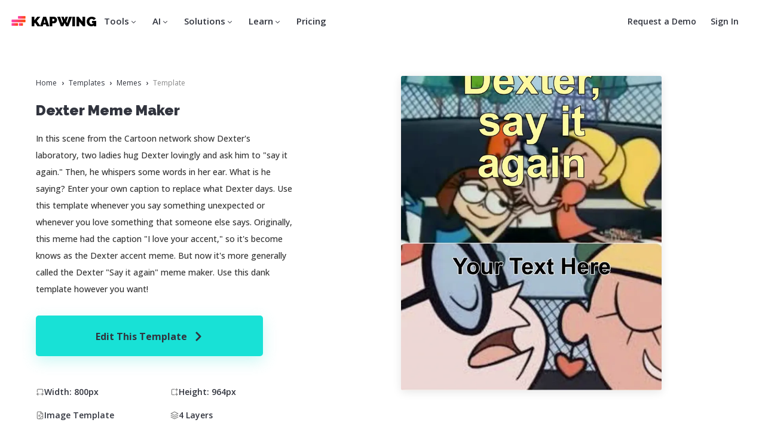

--- FILE ---
content_type: text/html
request_url: https://www.kapwing.com/explore/dexter-meme-maker
body_size: 51283
content:
<!DOCTYPE html><html lang="en"><head><meta charSet="utf-8"/><meta name="viewport" content="width=device-width"/><title>Dexter Meme Maker — Kapwing</title><meta name="description" content="In this scene from the Cartoon network show Dexter&#x27;s laboratory, two ladies hug Dexter lovingly and ask him to &quot;say it again.&quot; Then, he whispers some words in her ear. What is he saying? Enter your own caption to replace what Dexter days. Use this template whenever you say something unexpected or whenever you love something that someone else says. 

Originally, this meme had the caption &quot;I love your accent,&quot; so it&#x27;s become knows as the Dexter accent meme. But now it&#x27;s more generally called the Dexter &quot;Say it again&quot; meme maker. Use this dank template however you want!"/><meta name="keywords" content="Dexter, meme, accent, say it again, laboratory, template, meme maker, cartoon network, oh dexter, hug"/><meta property="og:title" content="Dexter Meme Maker"/><meta property="og:description" content="In this scene from the Cartoon network show Dexter&#x27;s laboratory, two ladies hug Dexter lovingly and ask him to &quot;say it again.&quot; Then, he whispers some words in her ear. What is he saying? Enter your own caption to replace what Dexter days. Use this template whenever you say something unexpected or whenever you love something that someone else says. 

Originally, this meme had the caption &quot;I love your accent,&quot; so it&#x27;s become knows as the Dexter accent meme. But now it&#x27;s more generally called the Dexter &quot;Say it again&quot; meme maker. Use this dank template however you want!"/><meta property="og:image" content="https://cdn-useast1.kapwing.com/static/templates/dexter-meme-maker-regular-f3a914ad.webp"/><meta property="twitter:image" content="https://cdn-useast1.kapwing.com/static/templates/dexter-meme-maker-regular-f3a914ad.webp"/><link rel="canonical" href="https://www.kapwing.com/explore/dexter-meme-maker"/><meta name="next-head-count" content="11"/><link rel="preconnect" href="https://fonts.gstatic.com" crossorigin /><link rel="preload" href="https://cdn-useast1.kapwing.com/static-pages/prod/_next/static/media/26d0ba92e140f0dc.p.woff2" as="font" type="font/woff2" crossorigin="anonymous" data-next-font=""/><link rel="preload" href="https://cdn-useast1.kapwing.com/static-pages/prod/_next/static/media/e4af272ccee01ff0-s.p.woff2" as="font" type="font/woff2" crossorigin="anonymous" data-next-font="size-adjust"/><link rel="preload" href="https://cdn-useast1.kapwing.com/static-pages/prod/_next/static/media/e11418ac562b8ac1-s.p.woff2" as="font" type="font/woff2" crossorigin="anonymous" data-next-font="size-adjust"/><link rel="preload" href="https://cdn-useast1.kapwing.com/static-pages/prod/_next/static/css/f41df4c2290e040c.css" as="style"/><link rel="preload" href="https://cdn-useast1.kapwing.com/static-pages/prod/_next/static/css/80f969bdea2e5477.css" as="style"/><link rel="preload" href="https://cdn-useast1.kapwing.com/static-pages/prod/_next/static/css/7e9c2f89cb76ff56.css" as="style"/><link rel="preload" href="https://cdn-useast1.kapwing.com/static-pages/prod/_next/static/css/f44ac8eee002926e.css" as="style"/><script type="application/ld+json">{"@context":"https://schema.org","@type":"BreadcrumbList","itemListElement":[{"@type":"ListItem","position":1,"name":"Templates","item":"https://www.kapwing.com/templates"},{"@type":"ListItem","position":2,"name":"Memes","item":"https://www.kapwing.com/templates/memes"},{"@type":"ListItem","position":3,"name":"Template","item":"https://www.kapwing.com/explore/dexter-meme-maker"}]}</script><link rel="stylesheet" href="https://cdn-useast1.kapwing.com/static-pages/prod/_next/static/css/f41df4c2290e040c.css" data-n-g=""/><link rel="stylesheet" href="https://cdn-useast1.kapwing.com/static-pages/prod/_next/static/css/80f969bdea2e5477.css" data-n-p=""/><link rel="stylesheet" href="https://cdn-useast1.kapwing.com/static-pages/prod/_next/static/css/7e9c2f89cb76ff56.css" data-n-p=""/><link rel="stylesheet" href="https://cdn-useast1.kapwing.com/static-pages/prod/_next/static/css/f44ac8eee002926e.css" data-n-p=""/><noscript data-n-css=""></noscript><script defer="" noModule="" src="https://cdn-useast1.kapwing.com/static-pages/prod/_next/static/chunks/polyfills-78c92fac7aa8fdd8.js"></script><script src="https://cdn-useast1.kapwing.com/static-pages/prod/_next/static/chunks/webpack-e8201cdd0589f1b7.js" defer=""></script><script src="https://cdn-useast1.kapwing.com/static-pages/prod/_next/static/chunks/framework-293b49270975b15b.js" defer=""></script><script src="https://cdn-useast1.kapwing.com/static-pages/prod/_next/static/chunks/main-d38a4db7fe85aa5a.js" defer=""></script><script src="https://cdn-useast1.kapwing.com/static-pages/prod/_next/static/chunks/pages/_app-053f33c39bfff2f2.js" defer=""></script><script src="https://cdn-useast1.kapwing.com/static-pages/prod/_next/static/chunks/2d9eba93-e079b9bd0ae36089.js" defer=""></script><script src="https://cdn-useast1.kapwing.com/static-pages/prod/_next/static/chunks/16a5b391-2f404e275af6a35d.js" defer=""></script><script src="https://cdn-useast1.kapwing.com/static-pages/prod/_next/static/chunks/dd982034-9dcad4717b5da7ad.js" defer=""></script><script src="https://cdn-useast1.kapwing.com/static-pages/prod/_next/static/chunks/3beee428-1ea33661fb108f06.js" defer=""></script><script src="https://cdn-useast1.kapwing.com/static-pages/prod/_next/static/chunks/256d52c9-3780ab6f3ebc8016.js" defer=""></script><script src="https://cdn-useast1.kapwing.com/static-pages/prod/_next/static/chunks/e77dd702-bf71decedd45248b.js" defer=""></script><script src="https://cdn-useast1.kapwing.com/static-pages/prod/_next/static/chunks/7817-42d2da089b02e06e.js" defer=""></script><script src="https://cdn-useast1.kapwing.com/static-pages/prod/_next/static/chunks/8039-f547ded9e92dae7c.js" defer=""></script><script src="https://cdn-useast1.kapwing.com/static-pages/prod/_next/static/chunks/9228-707e8c9e64a177c0.js" defer=""></script><script src="https://cdn-useast1.kapwing.com/static-pages/prod/_next/static/chunks/2233-3e397f164ac29009.js" defer=""></script><script src="https://cdn-useast1.kapwing.com/static-pages/prod/_next/static/chunks/3491-3c8fd86379b9f94a.js" defer=""></script><script src="https://cdn-useast1.kapwing.com/static-pages/prod/_next/static/chunks/4012-3ee7b983772dcdc9.js" defer=""></script><script src="https://cdn-useast1.kapwing.com/static-pages/prod/_next/static/chunks/4825-87c38452f0aed580.js" defer=""></script><script src="https://cdn-useast1.kapwing.com/static-pages/prod/_next/static/chunks/1055-5c13fde889d4255e.js" defer=""></script><script src="https://cdn-useast1.kapwing.com/static-pages/prod/_next/static/chunks/pages/explore/%5BtemplateSlug%5D-e38b2df899fb0fc3.js" defer=""></script><script src="https://cdn-useast1.kapwing.com/static-pages/prod/_next/static/NyntlN0dKlDGEGwHa_Mo1/_buildManifest.js" defer=""></script><script src="https://cdn-useast1.kapwing.com/static-pages/prod/_next/static/NyntlN0dKlDGEGwHa_Mo1/_ssgManifest.js" defer=""></script><style id="__jsx-3492948569">:root{--font-geist-sans:'__GeistSans_0c57e0', '__GeistSans_Fallback_0c57e0';--font-instrument-sans:'__Instrument_Sans_b17f9c';--font-inter:'__Inter_290c74', '__Inter_Fallback_290c74'}</style><style data-href="https://fonts.googleapis.com/css?family=Raleway:500,600,700,800,900&display=swap">@font-face{font-family:'Raleway';font-style:normal;font-weight:500;font-display:swap;src:url(https://fonts.gstatic.com/l/font?kit=1Ptxg8zYS_SKggPN4iEgvnHyvveLxVvoorCIPrc&skey=30a27f2564731c64&v=v37) format('woff')}@font-face{font-family:'Raleway';font-style:normal;font-weight:600;font-display:swap;src:url(https://fonts.gstatic.com/l/font?kit=1Ptxg8zYS_SKggPN4iEgvnHyvveLxVsEpbCIPrc&skey=30a27f2564731c64&v=v37) format('woff')}@font-face{font-family:'Raleway';font-style:normal;font-weight:700;font-display:swap;src:url(https://fonts.gstatic.com/l/font?kit=1Ptxg8zYS_SKggPN4iEgvnHyvveLxVs9pbCIPrc&skey=30a27f2564731c64&v=v37) format('woff')}@font-face{font-family:'Raleway';font-style:normal;font-weight:800;font-display:swap;src:url(https://fonts.gstatic.com/l/font?kit=1Ptxg8zYS_SKggPN4iEgvnHyvveLxVtapbCIPrc&skey=30a27f2564731c64&v=v37) format('woff')}@font-face{font-family:'Raleway';font-style:normal;font-weight:900;font-display:swap;src:url(https://fonts.gstatic.com/l/font?kit=1Ptxg8zYS_SKggPN4iEgvnHyvveLxVtzpbCIPrc&skey=30a27f2564731c64&v=v37) format('woff')}@font-face{font-family:'Raleway';font-style:normal;font-weight:500;font-display:swap;src:url(https://fonts.gstatic.com/s/raleway/v37/1Ptug8zYS_SKggPNyCAIT4ttDfCmxA.woff2) format('woff2');unicode-range:U+0460-052F,U+1C80-1C8A,U+20B4,U+2DE0-2DFF,U+A640-A69F,U+FE2E-FE2F}@font-face{font-family:'Raleway';font-style:normal;font-weight:500;font-display:swap;src:url(https://fonts.gstatic.com/s/raleway/v37/1Ptug8zYS_SKggPNyCkIT4ttDfCmxA.woff2) format('woff2');unicode-range:U+0301,U+0400-045F,U+0490-0491,U+04B0-04B1,U+2116}@font-face{font-family:'Raleway';font-style:normal;font-weight:500;font-display:swap;src:url(https://fonts.gstatic.com/s/raleway/v37/1Ptug8zYS_SKggPNyCIIT4ttDfCmxA.woff2) format('woff2');unicode-range:U+0102-0103,U+0110-0111,U+0128-0129,U+0168-0169,U+01A0-01A1,U+01AF-01B0,U+0300-0301,U+0303-0304,U+0308-0309,U+0323,U+0329,U+1EA0-1EF9,U+20AB}@font-face{font-family:'Raleway';font-style:normal;font-weight:500;font-display:swap;src:url(https://fonts.gstatic.com/s/raleway/v37/1Ptug8zYS_SKggPNyCMIT4ttDfCmxA.woff2) format('woff2');unicode-range:U+0100-02BA,U+02BD-02C5,U+02C7-02CC,U+02CE-02D7,U+02DD-02FF,U+0304,U+0308,U+0329,U+1D00-1DBF,U+1E00-1E9F,U+1EF2-1EFF,U+2020,U+20A0-20AB,U+20AD-20C0,U+2113,U+2C60-2C7F,U+A720-A7FF}@font-face{font-family:'Raleway';font-style:normal;font-weight:500;font-display:swap;src:url(https://fonts.gstatic.com/s/raleway/v37/1Ptug8zYS_SKggPNyC0IT4ttDfA.woff2) format('woff2');unicode-range:U+0000-00FF,U+0131,U+0152-0153,U+02BB-02BC,U+02C6,U+02DA,U+02DC,U+0304,U+0308,U+0329,U+2000-206F,U+20AC,U+2122,U+2191,U+2193,U+2212,U+2215,U+FEFF,U+FFFD}@font-face{font-family:'Raleway';font-style:normal;font-weight:600;font-display:swap;src:url(https://fonts.gstatic.com/s/raleway/v37/1Ptug8zYS_SKggPNyCAIT4ttDfCmxA.woff2) format('woff2');unicode-range:U+0460-052F,U+1C80-1C8A,U+20B4,U+2DE0-2DFF,U+A640-A69F,U+FE2E-FE2F}@font-face{font-family:'Raleway';font-style:normal;font-weight:600;font-display:swap;src:url(https://fonts.gstatic.com/s/raleway/v37/1Ptug8zYS_SKggPNyCkIT4ttDfCmxA.woff2) format('woff2');unicode-range:U+0301,U+0400-045F,U+0490-0491,U+04B0-04B1,U+2116}@font-face{font-family:'Raleway';font-style:normal;font-weight:600;font-display:swap;src:url(https://fonts.gstatic.com/s/raleway/v37/1Ptug8zYS_SKggPNyCIIT4ttDfCmxA.woff2) format('woff2');unicode-range:U+0102-0103,U+0110-0111,U+0128-0129,U+0168-0169,U+01A0-01A1,U+01AF-01B0,U+0300-0301,U+0303-0304,U+0308-0309,U+0323,U+0329,U+1EA0-1EF9,U+20AB}@font-face{font-family:'Raleway';font-style:normal;font-weight:600;font-display:swap;src:url(https://fonts.gstatic.com/s/raleway/v37/1Ptug8zYS_SKggPNyCMIT4ttDfCmxA.woff2) format('woff2');unicode-range:U+0100-02BA,U+02BD-02C5,U+02C7-02CC,U+02CE-02D7,U+02DD-02FF,U+0304,U+0308,U+0329,U+1D00-1DBF,U+1E00-1E9F,U+1EF2-1EFF,U+2020,U+20A0-20AB,U+20AD-20C0,U+2113,U+2C60-2C7F,U+A720-A7FF}@font-face{font-family:'Raleway';font-style:normal;font-weight:600;font-display:swap;src:url(https://fonts.gstatic.com/s/raleway/v37/1Ptug8zYS_SKggPNyC0IT4ttDfA.woff2) format('woff2');unicode-range:U+0000-00FF,U+0131,U+0152-0153,U+02BB-02BC,U+02C6,U+02DA,U+02DC,U+0304,U+0308,U+0329,U+2000-206F,U+20AC,U+2122,U+2191,U+2193,U+2212,U+2215,U+FEFF,U+FFFD}@font-face{font-family:'Raleway';font-style:normal;font-weight:700;font-display:swap;src:url(https://fonts.gstatic.com/s/raleway/v37/1Ptug8zYS_SKggPNyCAIT4ttDfCmxA.woff2) format('woff2');unicode-range:U+0460-052F,U+1C80-1C8A,U+20B4,U+2DE0-2DFF,U+A640-A69F,U+FE2E-FE2F}@font-face{font-family:'Raleway';font-style:normal;font-weight:700;font-display:swap;src:url(https://fonts.gstatic.com/s/raleway/v37/1Ptug8zYS_SKggPNyCkIT4ttDfCmxA.woff2) format('woff2');unicode-range:U+0301,U+0400-045F,U+0490-0491,U+04B0-04B1,U+2116}@font-face{font-family:'Raleway';font-style:normal;font-weight:700;font-display:swap;src:url(https://fonts.gstatic.com/s/raleway/v37/1Ptug8zYS_SKggPNyCIIT4ttDfCmxA.woff2) format('woff2');unicode-range:U+0102-0103,U+0110-0111,U+0128-0129,U+0168-0169,U+01A0-01A1,U+01AF-01B0,U+0300-0301,U+0303-0304,U+0308-0309,U+0323,U+0329,U+1EA0-1EF9,U+20AB}@font-face{font-family:'Raleway';font-style:normal;font-weight:700;font-display:swap;src:url(https://fonts.gstatic.com/s/raleway/v37/1Ptug8zYS_SKggPNyCMIT4ttDfCmxA.woff2) format('woff2');unicode-range:U+0100-02BA,U+02BD-02C5,U+02C7-02CC,U+02CE-02D7,U+02DD-02FF,U+0304,U+0308,U+0329,U+1D00-1DBF,U+1E00-1E9F,U+1EF2-1EFF,U+2020,U+20A0-20AB,U+20AD-20C0,U+2113,U+2C60-2C7F,U+A720-A7FF}@font-face{font-family:'Raleway';font-style:normal;font-weight:700;font-display:swap;src:url(https://fonts.gstatic.com/s/raleway/v37/1Ptug8zYS_SKggPNyC0IT4ttDfA.woff2) format('woff2');unicode-range:U+0000-00FF,U+0131,U+0152-0153,U+02BB-02BC,U+02C6,U+02DA,U+02DC,U+0304,U+0308,U+0329,U+2000-206F,U+20AC,U+2122,U+2191,U+2193,U+2212,U+2215,U+FEFF,U+FFFD}@font-face{font-family:'Raleway';font-style:normal;font-weight:800;font-display:swap;src:url(https://fonts.gstatic.com/s/raleway/v37/1Ptug8zYS_SKggPNyCAIT4ttDfCmxA.woff2) format('woff2');unicode-range:U+0460-052F,U+1C80-1C8A,U+20B4,U+2DE0-2DFF,U+A640-A69F,U+FE2E-FE2F}@font-face{font-family:'Raleway';font-style:normal;font-weight:800;font-display:swap;src:url(https://fonts.gstatic.com/s/raleway/v37/1Ptug8zYS_SKggPNyCkIT4ttDfCmxA.woff2) format('woff2');unicode-range:U+0301,U+0400-045F,U+0490-0491,U+04B0-04B1,U+2116}@font-face{font-family:'Raleway';font-style:normal;font-weight:800;font-display:swap;src:url(https://fonts.gstatic.com/s/raleway/v37/1Ptug8zYS_SKggPNyCIIT4ttDfCmxA.woff2) format('woff2');unicode-range:U+0102-0103,U+0110-0111,U+0128-0129,U+0168-0169,U+01A0-01A1,U+01AF-01B0,U+0300-0301,U+0303-0304,U+0308-0309,U+0323,U+0329,U+1EA0-1EF9,U+20AB}@font-face{font-family:'Raleway';font-style:normal;font-weight:800;font-display:swap;src:url(https://fonts.gstatic.com/s/raleway/v37/1Ptug8zYS_SKggPNyCMIT4ttDfCmxA.woff2) format('woff2');unicode-range:U+0100-02BA,U+02BD-02C5,U+02C7-02CC,U+02CE-02D7,U+02DD-02FF,U+0304,U+0308,U+0329,U+1D00-1DBF,U+1E00-1E9F,U+1EF2-1EFF,U+2020,U+20A0-20AB,U+20AD-20C0,U+2113,U+2C60-2C7F,U+A720-A7FF}@font-face{font-family:'Raleway';font-style:normal;font-weight:800;font-display:swap;src:url(https://fonts.gstatic.com/s/raleway/v37/1Ptug8zYS_SKggPNyC0IT4ttDfA.woff2) format('woff2');unicode-range:U+0000-00FF,U+0131,U+0152-0153,U+02BB-02BC,U+02C6,U+02DA,U+02DC,U+0304,U+0308,U+0329,U+2000-206F,U+20AC,U+2122,U+2191,U+2193,U+2212,U+2215,U+FEFF,U+FFFD}@font-face{font-family:'Raleway';font-style:normal;font-weight:900;font-display:swap;src:url(https://fonts.gstatic.com/s/raleway/v37/1Ptug8zYS_SKggPNyCAIT4ttDfCmxA.woff2) format('woff2');unicode-range:U+0460-052F,U+1C80-1C8A,U+20B4,U+2DE0-2DFF,U+A640-A69F,U+FE2E-FE2F}@font-face{font-family:'Raleway';font-style:normal;font-weight:900;font-display:swap;src:url(https://fonts.gstatic.com/s/raleway/v37/1Ptug8zYS_SKggPNyCkIT4ttDfCmxA.woff2) format('woff2');unicode-range:U+0301,U+0400-045F,U+0490-0491,U+04B0-04B1,U+2116}@font-face{font-family:'Raleway';font-style:normal;font-weight:900;font-display:swap;src:url(https://fonts.gstatic.com/s/raleway/v37/1Ptug8zYS_SKggPNyCIIT4ttDfCmxA.woff2) format('woff2');unicode-range:U+0102-0103,U+0110-0111,U+0128-0129,U+0168-0169,U+01A0-01A1,U+01AF-01B0,U+0300-0301,U+0303-0304,U+0308-0309,U+0323,U+0329,U+1EA0-1EF9,U+20AB}@font-face{font-family:'Raleway';font-style:normal;font-weight:900;font-display:swap;src:url(https://fonts.gstatic.com/s/raleway/v37/1Ptug8zYS_SKggPNyCMIT4ttDfCmxA.woff2) format('woff2');unicode-range:U+0100-02BA,U+02BD-02C5,U+02C7-02CC,U+02CE-02D7,U+02DD-02FF,U+0304,U+0308,U+0329,U+1D00-1DBF,U+1E00-1E9F,U+1EF2-1EFF,U+2020,U+20A0-20AB,U+20AD-20C0,U+2113,U+2C60-2C7F,U+A720-A7FF}@font-face{font-family:'Raleway';font-style:normal;font-weight:900;font-display:swap;src:url(https://fonts.gstatic.com/s/raleway/v37/1Ptug8zYS_SKggPNyC0IT4ttDfA.woff2) format('woff2');unicode-range:U+0000-00FF,U+0131,U+0152-0153,U+02BB-02BC,U+02C6,U+02DA,U+02DC,U+0304,U+0308,U+0329,U+2000-206F,U+20AC,U+2122,U+2191,U+2193,U+2212,U+2215,U+FEFF,U+FFFD}</style><style data-href="https://fonts.googleapis.com/css?family=Open+Sans:300,400,400i,500,500i,600,600i,700,800&display=swap">@font-face{font-family:'Open Sans';font-style:italic;font-weight:400;font-stretch:normal;font-display:swap;src:url(https://fonts.gstatic.com/l/font?kit=memQYaGs126MiZpBA-UFUIcVXSCEkx2cmqvXlWq8tWZ0Pw86hd0Rk8ZkWVAexg&skey=743457fe2cc29280&v=v44) format('woff')}@font-face{font-family:'Open Sans';font-style:italic;font-weight:500;font-stretch:normal;font-display:swap;src:url(https://fonts.gstatic.com/l/font?kit=memQYaGs126MiZpBA-UFUIcVXSCEkx2cmqvXlWq8tWZ0Pw86hd0Rk_RkWVAexg&skey=743457fe2cc29280&v=v44) format('woff')}@font-face{font-family:'Open Sans';font-style:italic;font-weight:600;font-stretch:normal;font-display:swap;src:url(https://fonts.gstatic.com/l/font?kit=memQYaGs126MiZpBA-UFUIcVXSCEkx2cmqvXlWq8tWZ0Pw86hd0RkxhjWVAexg&skey=743457fe2cc29280&v=v44) format('woff')}@font-face{font-family:'Open Sans';font-style:normal;font-weight:300;font-stretch:normal;font-display:swap;src:url(https://fonts.gstatic.com/l/font?kit=memSYaGs126MiZpBA-UvWbX2vVnXBbObj2OVZyOOSr4dVJWUgsiH0B4gaVQ&skey=62c1cbfccc78b4b2&v=v44) format('woff')}@font-face{font-family:'Open Sans';font-style:normal;font-weight:400;font-stretch:normal;font-display:swap;src:url(https://fonts.gstatic.com/l/font?kit=memSYaGs126MiZpBA-UvWbX2vVnXBbObj2OVZyOOSr4dVJWUgsjZ0B4gaVQ&skey=62c1cbfccc78b4b2&v=v44) format('woff')}@font-face{font-family:'Open Sans';font-style:normal;font-weight:500;font-stretch:normal;font-display:swap;src:url(https://fonts.gstatic.com/l/font?kit=memSYaGs126MiZpBA-UvWbX2vVnXBbObj2OVZyOOSr4dVJWUgsjr0B4gaVQ&skey=62c1cbfccc78b4b2&v=v44) format('woff')}@font-face{font-family:'Open Sans';font-style:normal;font-weight:600;font-stretch:normal;font-display:swap;src:url(https://fonts.gstatic.com/l/font?kit=memSYaGs126MiZpBA-UvWbX2vVnXBbObj2OVZyOOSr4dVJWUgsgH1x4gaVQ&skey=62c1cbfccc78b4b2&v=v44) format('woff')}@font-face{font-family:'Open Sans';font-style:normal;font-weight:700;font-stretch:normal;font-display:swap;src:url(https://fonts.gstatic.com/l/font?kit=memSYaGs126MiZpBA-UvWbX2vVnXBbObj2OVZyOOSr4dVJWUgsg-1x4gaVQ&skey=62c1cbfccc78b4b2&v=v44) format('woff')}@font-face{font-family:'Open Sans';font-style:normal;font-weight:800;font-stretch:normal;font-display:swap;src:url(https://fonts.gstatic.com/l/font?kit=memSYaGs126MiZpBA-UvWbX2vVnXBbObj2OVZyOOSr4dVJWUgshZ1x4gaVQ&skey=62c1cbfccc78b4b2&v=v44) format('woff')}@font-face{font-family:'Open Sans';font-style:italic;font-weight:400;font-stretch:100%;font-display:swap;src:url(https://fonts.gstatic.com/s/opensans/v44/memtYaGs126MiZpBA-UFUIcVXSCEkx2cmqvXlWqWtE6FxZCJgvAQ.woff2) format('woff2');unicode-range:U+0460-052F,U+1C80-1C8A,U+20B4,U+2DE0-2DFF,U+A640-A69F,U+FE2E-FE2F}@font-face{font-family:'Open Sans';font-style:italic;font-weight:400;font-stretch:100%;font-display:swap;src:url(https://fonts.gstatic.com/s/opensans/v44/memtYaGs126MiZpBA-UFUIcVXSCEkx2cmqvXlWqWvU6FxZCJgvAQ.woff2) format('woff2');unicode-range:U+0301,U+0400-045F,U+0490-0491,U+04B0-04B1,U+2116}@font-face{font-family:'Open Sans';font-style:italic;font-weight:400;font-stretch:100%;font-display:swap;src:url(https://fonts.gstatic.com/s/opensans/v44/memtYaGs126MiZpBA-UFUIcVXSCEkx2cmqvXlWqWtU6FxZCJgvAQ.woff2) format('woff2');unicode-range:U+1F00-1FFF}@font-face{font-family:'Open Sans';font-style:italic;font-weight:400;font-stretch:100%;font-display:swap;src:url(https://fonts.gstatic.com/s/opensans/v44/memtYaGs126MiZpBA-UFUIcVXSCEkx2cmqvXlWqWuk6FxZCJgvAQ.woff2) format('woff2');unicode-range:U+0370-0377,U+037A-037F,U+0384-038A,U+038C,U+038E-03A1,U+03A3-03FF}@font-face{font-family:'Open Sans';font-style:italic;font-weight:400;font-stretch:100%;font-display:swap;src:url(https://fonts.gstatic.com/s/opensans/v44/memtYaGs126MiZpBA-UFUIcVXSCEkx2cmqvXlWqWu06FxZCJgvAQ.woff2) format('woff2');unicode-range:U+0307-0308,U+0590-05FF,U+200C-2010,U+20AA,U+25CC,U+FB1D-FB4F}@font-face{font-family:'Open Sans';font-style:italic;font-weight:400;font-stretch:100%;font-display:swap;src:url(https://fonts.gstatic.com/s/opensans/v44/memtYaGs126MiZpBA-UFUIcVXSCEkx2cmqvXlWqWxU6FxZCJgvAQ.woff2) format('woff2');unicode-range:U+0302-0303,U+0305,U+0307-0308,U+0310,U+0312,U+0315,U+031A,U+0326-0327,U+032C,U+032F-0330,U+0332-0333,U+0338,U+033A,U+0346,U+034D,U+0391-03A1,U+03A3-03A9,U+03B1-03C9,U+03D1,U+03D5-03D6,U+03F0-03F1,U+03F4-03F5,U+2016-2017,U+2034-2038,U+203C,U+2040,U+2043,U+2047,U+2050,U+2057,U+205F,U+2070-2071,U+2074-208E,U+2090-209C,U+20D0-20DC,U+20E1,U+20E5-20EF,U+2100-2112,U+2114-2115,U+2117-2121,U+2123-214F,U+2190,U+2192,U+2194-21AE,U+21B0-21E5,U+21F1-21F2,U+21F4-2211,U+2213-2214,U+2216-22FF,U+2308-230B,U+2310,U+2319,U+231C-2321,U+2336-237A,U+237C,U+2395,U+239B-23B7,U+23D0,U+23DC-23E1,U+2474-2475,U+25AF,U+25B3,U+25B7,U+25BD,U+25C1,U+25CA,U+25CC,U+25FB,U+266D-266F,U+27C0-27FF,U+2900-2AFF,U+2B0E-2B11,U+2B30-2B4C,U+2BFE,U+3030,U+FF5B,U+FF5D,U+1D400-1D7FF,U+1EE00-1EEFF}@font-face{font-family:'Open Sans';font-style:italic;font-weight:400;font-stretch:100%;font-display:swap;src:url(https://fonts.gstatic.com/s/opensans/v44/memtYaGs126MiZpBA-UFUIcVXSCEkx2cmqvXlWqW106FxZCJgvAQ.woff2) format('woff2');unicode-range:U+0001-000C,U+000E-001F,U+007F-009F,U+20DD-20E0,U+20E2-20E4,U+2150-218F,U+2190,U+2192,U+2194-2199,U+21AF,U+21E6-21F0,U+21F3,U+2218-2219,U+2299,U+22C4-22C6,U+2300-243F,U+2440-244A,U+2460-24FF,U+25A0-27BF,U+2800-28FF,U+2921-2922,U+2981,U+29BF,U+29EB,U+2B00-2BFF,U+4DC0-4DFF,U+FFF9-FFFB,U+10140-1018E,U+10190-1019C,U+101A0,U+101D0-101FD,U+102E0-102FB,U+10E60-10E7E,U+1D2C0-1D2D3,U+1D2E0-1D37F,U+1F000-1F0FF,U+1F100-1F1AD,U+1F1E6-1F1FF,U+1F30D-1F30F,U+1F315,U+1F31C,U+1F31E,U+1F320-1F32C,U+1F336,U+1F378,U+1F37D,U+1F382,U+1F393-1F39F,U+1F3A7-1F3A8,U+1F3AC-1F3AF,U+1F3C2,U+1F3C4-1F3C6,U+1F3CA-1F3CE,U+1F3D4-1F3E0,U+1F3ED,U+1F3F1-1F3F3,U+1F3F5-1F3F7,U+1F408,U+1F415,U+1F41F,U+1F426,U+1F43F,U+1F441-1F442,U+1F444,U+1F446-1F449,U+1F44C-1F44E,U+1F453,U+1F46A,U+1F47D,U+1F4A3,U+1F4B0,U+1F4B3,U+1F4B9,U+1F4BB,U+1F4BF,U+1F4C8-1F4CB,U+1F4D6,U+1F4DA,U+1F4DF,U+1F4E3-1F4E6,U+1F4EA-1F4ED,U+1F4F7,U+1F4F9-1F4FB,U+1F4FD-1F4FE,U+1F503,U+1F507-1F50B,U+1F50D,U+1F512-1F513,U+1F53E-1F54A,U+1F54F-1F5FA,U+1F610,U+1F650-1F67F,U+1F687,U+1F68D,U+1F691,U+1F694,U+1F698,U+1F6AD,U+1F6B2,U+1F6B9-1F6BA,U+1F6BC,U+1F6C6-1F6CF,U+1F6D3-1F6D7,U+1F6E0-1F6EA,U+1F6F0-1F6F3,U+1F6F7-1F6FC,U+1F700-1F7FF,U+1F800-1F80B,U+1F810-1F847,U+1F850-1F859,U+1F860-1F887,U+1F890-1F8AD,U+1F8B0-1F8BB,U+1F8C0-1F8C1,U+1F900-1F90B,U+1F93B,U+1F946,U+1F984,U+1F996,U+1F9E9,U+1FA00-1FA6F,U+1FA70-1FA7C,U+1FA80-1FA89,U+1FA8F-1FAC6,U+1FACE-1FADC,U+1FADF-1FAE9,U+1FAF0-1FAF8,U+1FB00-1FBFF}@font-face{font-family:'Open Sans';font-style:italic;font-weight:400;font-stretch:100%;font-display:swap;src:url(https://fonts.gstatic.com/s/opensans/v44/memtYaGs126MiZpBA-UFUIcVXSCEkx2cmqvXlWqWtk6FxZCJgvAQ.woff2) format('woff2');unicode-range:U+0102-0103,U+0110-0111,U+0128-0129,U+0168-0169,U+01A0-01A1,U+01AF-01B0,U+0300-0301,U+0303-0304,U+0308-0309,U+0323,U+0329,U+1EA0-1EF9,U+20AB}@font-face{font-family:'Open Sans';font-style:italic;font-weight:400;font-stretch:100%;font-display:swap;src:url(https://fonts.gstatic.com/s/opensans/v44/memtYaGs126MiZpBA-UFUIcVXSCEkx2cmqvXlWqWt06FxZCJgvAQ.woff2) format('woff2');unicode-range:U+0100-02BA,U+02BD-02C5,U+02C7-02CC,U+02CE-02D7,U+02DD-02FF,U+0304,U+0308,U+0329,U+1D00-1DBF,U+1E00-1E9F,U+1EF2-1EFF,U+2020,U+20A0-20AB,U+20AD-20C0,U+2113,U+2C60-2C7F,U+A720-A7FF}@font-face{font-family:'Open Sans';font-style:italic;font-weight:400;font-stretch:100%;font-display:swap;src:url(https://fonts.gstatic.com/s/opensans/v44/memtYaGs126MiZpBA-UFUIcVXSCEkx2cmqvXlWqWuU6FxZCJgg.woff2) format('woff2');unicode-range:U+0000-00FF,U+0131,U+0152-0153,U+02BB-02BC,U+02C6,U+02DA,U+02DC,U+0304,U+0308,U+0329,U+2000-206F,U+20AC,U+2122,U+2191,U+2193,U+2212,U+2215,U+FEFF,U+FFFD}@font-face{font-family:'Open Sans';font-style:italic;font-weight:500;font-stretch:100%;font-display:swap;src:url(https://fonts.gstatic.com/s/opensans/v44/memtYaGs126MiZpBA-UFUIcVXSCEkx2cmqvXlWqWtE6FxZCJgvAQ.woff2) format('woff2');unicode-range:U+0460-052F,U+1C80-1C8A,U+20B4,U+2DE0-2DFF,U+A640-A69F,U+FE2E-FE2F}@font-face{font-family:'Open Sans';font-style:italic;font-weight:500;font-stretch:100%;font-display:swap;src:url(https://fonts.gstatic.com/s/opensans/v44/memtYaGs126MiZpBA-UFUIcVXSCEkx2cmqvXlWqWvU6FxZCJgvAQ.woff2) format('woff2');unicode-range:U+0301,U+0400-045F,U+0490-0491,U+04B0-04B1,U+2116}@font-face{font-family:'Open Sans';font-style:italic;font-weight:500;font-stretch:100%;font-display:swap;src:url(https://fonts.gstatic.com/s/opensans/v44/memtYaGs126MiZpBA-UFUIcVXSCEkx2cmqvXlWqWtU6FxZCJgvAQ.woff2) format('woff2');unicode-range:U+1F00-1FFF}@font-face{font-family:'Open Sans';font-style:italic;font-weight:500;font-stretch:100%;font-display:swap;src:url(https://fonts.gstatic.com/s/opensans/v44/memtYaGs126MiZpBA-UFUIcVXSCEkx2cmqvXlWqWuk6FxZCJgvAQ.woff2) format('woff2');unicode-range:U+0370-0377,U+037A-037F,U+0384-038A,U+038C,U+038E-03A1,U+03A3-03FF}@font-face{font-family:'Open Sans';font-style:italic;font-weight:500;font-stretch:100%;font-display:swap;src:url(https://fonts.gstatic.com/s/opensans/v44/memtYaGs126MiZpBA-UFUIcVXSCEkx2cmqvXlWqWu06FxZCJgvAQ.woff2) format('woff2');unicode-range:U+0307-0308,U+0590-05FF,U+200C-2010,U+20AA,U+25CC,U+FB1D-FB4F}@font-face{font-family:'Open Sans';font-style:italic;font-weight:500;font-stretch:100%;font-display:swap;src:url(https://fonts.gstatic.com/s/opensans/v44/memtYaGs126MiZpBA-UFUIcVXSCEkx2cmqvXlWqWxU6FxZCJgvAQ.woff2) format('woff2');unicode-range:U+0302-0303,U+0305,U+0307-0308,U+0310,U+0312,U+0315,U+031A,U+0326-0327,U+032C,U+032F-0330,U+0332-0333,U+0338,U+033A,U+0346,U+034D,U+0391-03A1,U+03A3-03A9,U+03B1-03C9,U+03D1,U+03D5-03D6,U+03F0-03F1,U+03F4-03F5,U+2016-2017,U+2034-2038,U+203C,U+2040,U+2043,U+2047,U+2050,U+2057,U+205F,U+2070-2071,U+2074-208E,U+2090-209C,U+20D0-20DC,U+20E1,U+20E5-20EF,U+2100-2112,U+2114-2115,U+2117-2121,U+2123-214F,U+2190,U+2192,U+2194-21AE,U+21B0-21E5,U+21F1-21F2,U+21F4-2211,U+2213-2214,U+2216-22FF,U+2308-230B,U+2310,U+2319,U+231C-2321,U+2336-237A,U+237C,U+2395,U+239B-23B7,U+23D0,U+23DC-23E1,U+2474-2475,U+25AF,U+25B3,U+25B7,U+25BD,U+25C1,U+25CA,U+25CC,U+25FB,U+266D-266F,U+27C0-27FF,U+2900-2AFF,U+2B0E-2B11,U+2B30-2B4C,U+2BFE,U+3030,U+FF5B,U+FF5D,U+1D400-1D7FF,U+1EE00-1EEFF}@font-face{font-family:'Open Sans';font-style:italic;font-weight:500;font-stretch:100%;font-display:swap;src:url(https://fonts.gstatic.com/s/opensans/v44/memtYaGs126MiZpBA-UFUIcVXSCEkx2cmqvXlWqW106FxZCJgvAQ.woff2) format('woff2');unicode-range:U+0001-000C,U+000E-001F,U+007F-009F,U+20DD-20E0,U+20E2-20E4,U+2150-218F,U+2190,U+2192,U+2194-2199,U+21AF,U+21E6-21F0,U+21F3,U+2218-2219,U+2299,U+22C4-22C6,U+2300-243F,U+2440-244A,U+2460-24FF,U+25A0-27BF,U+2800-28FF,U+2921-2922,U+2981,U+29BF,U+29EB,U+2B00-2BFF,U+4DC0-4DFF,U+FFF9-FFFB,U+10140-1018E,U+10190-1019C,U+101A0,U+101D0-101FD,U+102E0-102FB,U+10E60-10E7E,U+1D2C0-1D2D3,U+1D2E0-1D37F,U+1F000-1F0FF,U+1F100-1F1AD,U+1F1E6-1F1FF,U+1F30D-1F30F,U+1F315,U+1F31C,U+1F31E,U+1F320-1F32C,U+1F336,U+1F378,U+1F37D,U+1F382,U+1F393-1F39F,U+1F3A7-1F3A8,U+1F3AC-1F3AF,U+1F3C2,U+1F3C4-1F3C6,U+1F3CA-1F3CE,U+1F3D4-1F3E0,U+1F3ED,U+1F3F1-1F3F3,U+1F3F5-1F3F7,U+1F408,U+1F415,U+1F41F,U+1F426,U+1F43F,U+1F441-1F442,U+1F444,U+1F446-1F449,U+1F44C-1F44E,U+1F453,U+1F46A,U+1F47D,U+1F4A3,U+1F4B0,U+1F4B3,U+1F4B9,U+1F4BB,U+1F4BF,U+1F4C8-1F4CB,U+1F4D6,U+1F4DA,U+1F4DF,U+1F4E3-1F4E6,U+1F4EA-1F4ED,U+1F4F7,U+1F4F9-1F4FB,U+1F4FD-1F4FE,U+1F503,U+1F507-1F50B,U+1F50D,U+1F512-1F513,U+1F53E-1F54A,U+1F54F-1F5FA,U+1F610,U+1F650-1F67F,U+1F687,U+1F68D,U+1F691,U+1F694,U+1F698,U+1F6AD,U+1F6B2,U+1F6B9-1F6BA,U+1F6BC,U+1F6C6-1F6CF,U+1F6D3-1F6D7,U+1F6E0-1F6EA,U+1F6F0-1F6F3,U+1F6F7-1F6FC,U+1F700-1F7FF,U+1F800-1F80B,U+1F810-1F847,U+1F850-1F859,U+1F860-1F887,U+1F890-1F8AD,U+1F8B0-1F8BB,U+1F8C0-1F8C1,U+1F900-1F90B,U+1F93B,U+1F946,U+1F984,U+1F996,U+1F9E9,U+1FA00-1FA6F,U+1FA70-1FA7C,U+1FA80-1FA89,U+1FA8F-1FAC6,U+1FACE-1FADC,U+1FADF-1FAE9,U+1FAF0-1FAF8,U+1FB00-1FBFF}@font-face{font-family:'Open Sans';font-style:italic;font-weight:500;font-stretch:100%;font-display:swap;src:url(https://fonts.gstatic.com/s/opensans/v44/memtYaGs126MiZpBA-UFUIcVXSCEkx2cmqvXlWqWtk6FxZCJgvAQ.woff2) format('woff2');unicode-range:U+0102-0103,U+0110-0111,U+0128-0129,U+0168-0169,U+01A0-01A1,U+01AF-01B0,U+0300-0301,U+0303-0304,U+0308-0309,U+0323,U+0329,U+1EA0-1EF9,U+20AB}@font-face{font-family:'Open Sans';font-style:italic;font-weight:500;font-stretch:100%;font-display:swap;src:url(https://fonts.gstatic.com/s/opensans/v44/memtYaGs126MiZpBA-UFUIcVXSCEkx2cmqvXlWqWt06FxZCJgvAQ.woff2) format('woff2');unicode-range:U+0100-02BA,U+02BD-02C5,U+02C7-02CC,U+02CE-02D7,U+02DD-02FF,U+0304,U+0308,U+0329,U+1D00-1DBF,U+1E00-1E9F,U+1EF2-1EFF,U+2020,U+20A0-20AB,U+20AD-20C0,U+2113,U+2C60-2C7F,U+A720-A7FF}@font-face{font-family:'Open Sans';font-style:italic;font-weight:500;font-stretch:100%;font-display:swap;src:url(https://fonts.gstatic.com/s/opensans/v44/memtYaGs126MiZpBA-UFUIcVXSCEkx2cmqvXlWqWuU6FxZCJgg.woff2) format('woff2');unicode-range:U+0000-00FF,U+0131,U+0152-0153,U+02BB-02BC,U+02C6,U+02DA,U+02DC,U+0304,U+0308,U+0329,U+2000-206F,U+20AC,U+2122,U+2191,U+2193,U+2212,U+2215,U+FEFF,U+FFFD}@font-face{font-family:'Open Sans';font-style:italic;font-weight:600;font-stretch:100%;font-display:swap;src:url(https://fonts.gstatic.com/s/opensans/v44/memtYaGs126MiZpBA-UFUIcVXSCEkx2cmqvXlWqWtE6FxZCJgvAQ.woff2) format('woff2');unicode-range:U+0460-052F,U+1C80-1C8A,U+20B4,U+2DE0-2DFF,U+A640-A69F,U+FE2E-FE2F}@font-face{font-family:'Open Sans';font-style:italic;font-weight:600;font-stretch:100%;font-display:swap;src:url(https://fonts.gstatic.com/s/opensans/v44/memtYaGs126MiZpBA-UFUIcVXSCEkx2cmqvXlWqWvU6FxZCJgvAQ.woff2) format('woff2');unicode-range:U+0301,U+0400-045F,U+0490-0491,U+04B0-04B1,U+2116}@font-face{font-family:'Open Sans';font-style:italic;font-weight:600;font-stretch:100%;font-display:swap;src:url(https://fonts.gstatic.com/s/opensans/v44/memtYaGs126MiZpBA-UFUIcVXSCEkx2cmqvXlWqWtU6FxZCJgvAQ.woff2) format('woff2');unicode-range:U+1F00-1FFF}@font-face{font-family:'Open Sans';font-style:italic;font-weight:600;font-stretch:100%;font-display:swap;src:url(https://fonts.gstatic.com/s/opensans/v44/memtYaGs126MiZpBA-UFUIcVXSCEkx2cmqvXlWqWuk6FxZCJgvAQ.woff2) format('woff2');unicode-range:U+0370-0377,U+037A-037F,U+0384-038A,U+038C,U+038E-03A1,U+03A3-03FF}@font-face{font-family:'Open Sans';font-style:italic;font-weight:600;font-stretch:100%;font-display:swap;src:url(https://fonts.gstatic.com/s/opensans/v44/memtYaGs126MiZpBA-UFUIcVXSCEkx2cmqvXlWqWu06FxZCJgvAQ.woff2) format('woff2');unicode-range:U+0307-0308,U+0590-05FF,U+200C-2010,U+20AA,U+25CC,U+FB1D-FB4F}@font-face{font-family:'Open Sans';font-style:italic;font-weight:600;font-stretch:100%;font-display:swap;src:url(https://fonts.gstatic.com/s/opensans/v44/memtYaGs126MiZpBA-UFUIcVXSCEkx2cmqvXlWqWxU6FxZCJgvAQ.woff2) format('woff2');unicode-range:U+0302-0303,U+0305,U+0307-0308,U+0310,U+0312,U+0315,U+031A,U+0326-0327,U+032C,U+032F-0330,U+0332-0333,U+0338,U+033A,U+0346,U+034D,U+0391-03A1,U+03A3-03A9,U+03B1-03C9,U+03D1,U+03D5-03D6,U+03F0-03F1,U+03F4-03F5,U+2016-2017,U+2034-2038,U+203C,U+2040,U+2043,U+2047,U+2050,U+2057,U+205F,U+2070-2071,U+2074-208E,U+2090-209C,U+20D0-20DC,U+20E1,U+20E5-20EF,U+2100-2112,U+2114-2115,U+2117-2121,U+2123-214F,U+2190,U+2192,U+2194-21AE,U+21B0-21E5,U+21F1-21F2,U+21F4-2211,U+2213-2214,U+2216-22FF,U+2308-230B,U+2310,U+2319,U+231C-2321,U+2336-237A,U+237C,U+2395,U+239B-23B7,U+23D0,U+23DC-23E1,U+2474-2475,U+25AF,U+25B3,U+25B7,U+25BD,U+25C1,U+25CA,U+25CC,U+25FB,U+266D-266F,U+27C0-27FF,U+2900-2AFF,U+2B0E-2B11,U+2B30-2B4C,U+2BFE,U+3030,U+FF5B,U+FF5D,U+1D400-1D7FF,U+1EE00-1EEFF}@font-face{font-family:'Open Sans';font-style:italic;font-weight:600;font-stretch:100%;font-display:swap;src:url(https://fonts.gstatic.com/s/opensans/v44/memtYaGs126MiZpBA-UFUIcVXSCEkx2cmqvXlWqW106FxZCJgvAQ.woff2) format('woff2');unicode-range:U+0001-000C,U+000E-001F,U+007F-009F,U+20DD-20E0,U+20E2-20E4,U+2150-218F,U+2190,U+2192,U+2194-2199,U+21AF,U+21E6-21F0,U+21F3,U+2218-2219,U+2299,U+22C4-22C6,U+2300-243F,U+2440-244A,U+2460-24FF,U+25A0-27BF,U+2800-28FF,U+2921-2922,U+2981,U+29BF,U+29EB,U+2B00-2BFF,U+4DC0-4DFF,U+FFF9-FFFB,U+10140-1018E,U+10190-1019C,U+101A0,U+101D0-101FD,U+102E0-102FB,U+10E60-10E7E,U+1D2C0-1D2D3,U+1D2E0-1D37F,U+1F000-1F0FF,U+1F100-1F1AD,U+1F1E6-1F1FF,U+1F30D-1F30F,U+1F315,U+1F31C,U+1F31E,U+1F320-1F32C,U+1F336,U+1F378,U+1F37D,U+1F382,U+1F393-1F39F,U+1F3A7-1F3A8,U+1F3AC-1F3AF,U+1F3C2,U+1F3C4-1F3C6,U+1F3CA-1F3CE,U+1F3D4-1F3E0,U+1F3ED,U+1F3F1-1F3F3,U+1F3F5-1F3F7,U+1F408,U+1F415,U+1F41F,U+1F426,U+1F43F,U+1F441-1F442,U+1F444,U+1F446-1F449,U+1F44C-1F44E,U+1F453,U+1F46A,U+1F47D,U+1F4A3,U+1F4B0,U+1F4B3,U+1F4B9,U+1F4BB,U+1F4BF,U+1F4C8-1F4CB,U+1F4D6,U+1F4DA,U+1F4DF,U+1F4E3-1F4E6,U+1F4EA-1F4ED,U+1F4F7,U+1F4F9-1F4FB,U+1F4FD-1F4FE,U+1F503,U+1F507-1F50B,U+1F50D,U+1F512-1F513,U+1F53E-1F54A,U+1F54F-1F5FA,U+1F610,U+1F650-1F67F,U+1F687,U+1F68D,U+1F691,U+1F694,U+1F698,U+1F6AD,U+1F6B2,U+1F6B9-1F6BA,U+1F6BC,U+1F6C6-1F6CF,U+1F6D3-1F6D7,U+1F6E0-1F6EA,U+1F6F0-1F6F3,U+1F6F7-1F6FC,U+1F700-1F7FF,U+1F800-1F80B,U+1F810-1F847,U+1F850-1F859,U+1F860-1F887,U+1F890-1F8AD,U+1F8B0-1F8BB,U+1F8C0-1F8C1,U+1F900-1F90B,U+1F93B,U+1F946,U+1F984,U+1F996,U+1F9E9,U+1FA00-1FA6F,U+1FA70-1FA7C,U+1FA80-1FA89,U+1FA8F-1FAC6,U+1FACE-1FADC,U+1FADF-1FAE9,U+1FAF0-1FAF8,U+1FB00-1FBFF}@font-face{font-family:'Open Sans';font-style:italic;font-weight:600;font-stretch:100%;font-display:swap;src:url(https://fonts.gstatic.com/s/opensans/v44/memtYaGs126MiZpBA-UFUIcVXSCEkx2cmqvXlWqWtk6FxZCJgvAQ.woff2) format('woff2');unicode-range:U+0102-0103,U+0110-0111,U+0128-0129,U+0168-0169,U+01A0-01A1,U+01AF-01B0,U+0300-0301,U+0303-0304,U+0308-0309,U+0323,U+0329,U+1EA0-1EF9,U+20AB}@font-face{font-family:'Open Sans';font-style:italic;font-weight:600;font-stretch:100%;font-display:swap;src:url(https://fonts.gstatic.com/s/opensans/v44/memtYaGs126MiZpBA-UFUIcVXSCEkx2cmqvXlWqWt06FxZCJgvAQ.woff2) format('woff2');unicode-range:U+0100-02BA,U+02BD-02C5,U+02C7-02CC,U+02CE-02D7,U+02DD-02FF,U+0304,U+0308,U+0329,U+1D00-1DBF,U+1E00-1E9F,U+1EF2-1EFF,U+2020,U+20A0-20AB,U+20AD-20C0,U+2113,U+2C60-2C7F,U+A720-A7FF}@font-face{font-family:'Open Sans';font-style:italic;font-weight:600;font-stretch:100%;font-display:swap;src:url(https://fonts.gstatic.com/s/opensans/v44/memtYaGs126MiZpBA-UFUIcVXSCEkx2cmqvXlWqWuU6FxZCJgg.woff2) format('woff2');unicode-range:U+0000-00FF,U+0131,U+0152-0153,U+02BB-02BC,U+02C6,U+02DA,U+02DC,U+0304,U+0308,U+0329,U+2000-206F,U+20AC,U+2122,U+2191,U+2193,U+2212,U+2215,U+FEFF,U+FFFD}@font-face{font-family:'Open Sans';font-style:normal;font-weight:300;font-stretch:100%;font-display:swap;src:url(https://fonts.gstatic.com/s/opensans/v44/memvYaGs126MiZpBA-UvWbX2vVnXBbObj2OVTSKmu0SC55K5gw.woff2) format('woff2');unicode-range:U+0460-052F,U+1C80-1C8A,U+20B4,U+2DE0-2DFF,U+A640-A69F,U+FE2E-FE2F}@font-face{font-family:'Open Sans';font-style:normal;font-weight:300;font-stretch:100%;font-display:swap;src:url(https://fonts.gstatic.com/s/opensans/v44/memvYaGs126MiZpBA-UvWbX2vVnXBbObj2OVTSumu0SC55K5gw.woff2) format('woff2');unicode-range:U+0301,U+0400-045F,U+0490-0491,U+04B0-04B1,U+2116}@font-face{font-family:'Open Sans';font-style:normal;font-weight:300;font-stretch:100%;font-display:swap;src:url(https://fonts.gstatic.com/s/opensans/v44/memvYaGs126MiZpBA-UvWbX2vVnXBbObj2OVTSOmu0SC55K5gw.woff2) format('woff2');unicode-range:U+1F00-1FFF}@font-face{font-family:'Open Sans';font-style:normal;font-weight:300;font-stretch:100%;font-display:swap;src:url(https://fonts.gstatic.com/s/opensans/v44/memvYaGs126MiZpBA-UvWbX2vVnXBbObj2OVTSymu0SC55K5gw.woff2) format('woff2');unicode-range:U+0370-0377,U+037A-037F,U+0384-038A,U+038C,U+038E-03A1,U+03A3-03FF}@font-face{font-family:'Open Sans';font-style:normal;font-weight:300;font-stretch:100%;font-display:swap;src:url(https://fonts.gstatic.com/s/opensans/v44/memvYaGs126MiZpBA-UvWbX2vVnXBbObj2OVTS2mu0SC55K5gw.woff2) format('woff2');unicode-range:U+0307-0308,U+0590-05FF,U+200C-2010,U+20AA,U+25CC,U+FB1D-FB4F}@font-face{font-family:'Open Sans';font-style:normal;font-weight:300;font-stretch:100%;font-display:swap;src:url(https://fonts.gstatic.com/s/opensans/v44/memvYaGs126MiZpBA-UvWbX2vVnXBbObj2OVTVOmu0SC55K5gw.woff2) format('woff2');unicode-range:U+0302-0303,U+0305,U+0307-0308,U+0310,U+0312,U+0315,U+031A,U+0326-0327,U+032C,U+032F-0330,U+0332-0333,U+0338,U+033A,U+0346,U+034D,U+0391-03A1,U+03A3-03A9,U+03B1-03C9,U+03D1,U+03D5-03D6,U+03F0-03F1,U+03F4-03F5,U+2016-2017,U+2034-2038,U+203C,U+2040,U+2043,U+2047,U+2050,U+2057,U+205F,U+2070-2071,U+2074-208E,U+2090-209C,U+20D0-20DC,U+20E1,U+20E5-20EF,U+2100-2112,U+2114-2115,U+2117-2121,U+2123-214F,U+2190,U+2192,U+2194-21AE,U+21B0-21E5,U+21F1-21F2,U+21F4-2211,U+2213-2214,U+2216-22FF,U+2308-230B,U+2310,U+2319,U+231C-2321,U+2336-237A,U+237C,U+2395,U+239B-23B7,U+23D0,U+23DC-23E1,U+2474-2475,U+25AF,U+25B3,U+25B7,U+25BD,U+25C1,U+25CA,U+25CC,U+25FB,U+266D-266F,U+27C0-27FF,U+2900-2AFF,U+2B0E-2B11,U+2B30-2B4C,U+2BFE,U+3030,U+FF5B,U+FF5D,U+1D400-1D7FF,U+1EE00-1EEFF}@font-face{font-family:'Open Sans';font-style:normal;font-weight:300;font-stretch:100%;font-display:swap;src:url(https://fonts.gstatic.com/s/opensans/v44/memvYaGs126MiZpBA-UvWbX2vVnXBbObj2OVTUGmu0SC55K5gw.woff2) format('woff2');unicode-range:U+0001-000C,U+000E-001F,U+007F-009F,U+20DD-20E0,U+20E2-20E4,U+2150-218F,U+2190,U+2192,U+2194-2199,U+21AF,U+21E6-21F0,U+21F3,U+2218-2219,U+2299,U+22C4-22C6,U+2300-243F,U+2440-244A,U+2460-24FF,U+25A0-27BF,U+2800-28FF,U+2921-2922,U+2981,U+29BF,U+29EB,U+2B00-2BFF,U+4DC0-4DFF,U+FFF9-FFFB,U+10140-1018E,U+10190-1019C,U+101A0,U+101D0-101FD,U+102E0-102FB,U+10E60-10E7E,U+1D2C0-1D2D3,U+1D2E0-1D37F,U+1F000-1F0FF,U+1F100-1F1AD,U+1F1E6-1F1FF,U+1F30D-1F30F,U+1F315,U+1F31C,U+1F31E,U+1F320-1F32C,U+1F336,U+1F378,U+1F37D,U+1F382,U+1F393-1F39F,U+1F3A7-1F3A8,U+1F3AC-1F3AF,U+1F3C2,U+1F3C4-1F3C6,U+1F3CA-1F3CE,U+1F3D4-1F3E0,U+1F3ED,U+1F3F1-1F3F3,U+1F3F5-1F3F7,U+1F408,U+1F415,U+1F41F,U+1F426,U+1F43F,U+1F441-1F442,U+1F444,U+1F446-1F449,U+1F44C-1F44E,U+1F453,U+1F46A,U+1F47D,U+1F4A3,U+1F4B0,U+1F4B3,U+1F4B9,U+1F4BB,U+1F4BF,U+1F4C8-1F4CB,U+1F4D6,U+1F4DA,U+1F4DF,U+1F4E3-1F4E6,U+1F4EA-1F4ED,U+1F4F7,U+1F4F9-1F4FB,U+1F4FD-1F4FE,U+1F503,U+1F507-1F50B,U+1F50D,U+1F512-1F513,U+1F53E-1F54A,U+1F54F-1F5FA,U+1F610,U+1F650-1F67F,U+1F687,U+1F68D,U+1F691,U+1F694,U+1F698,U+1F6AD,U+1F6B2,U+1F6B9-1F6BA,U+1F6BC,U+1F6C6-1F6CF,U+1F6D3-1F6D7,U+1F6E0-1F6EA,U+1F6F0-1F6F3,U+1F6F7-1F6FC,U+1F700-1F7FF,U+1F800-1F80B,U+1F810-1F847,U+1F850-1F859,U+1F860-1F887,U+1F890-1F8AD,U+1F8B0-1F8BB,U+1F8C0-1F8C1,U+1F900-1F90B,U+1F93B,U+1F946,U+1F984,U+1F996,U+1F9E9,U+1FA00-1FA6F,U+1FA70-1FA7C,U+1FA80-1FA89,U+1FA8F-1FAC6,U+1FACE-1FADC,U+1FADF-1FAE9,U+1FAF0-1FAF8,U+1FB00-1FBFF}@font-face{font-family:'Open Sans';font-style:normal;font-weight:300;font-stretch:100%;font-display:swap;src:url(https://fonts.gstatic.com/s/opensans/v44/memvYaGs126MiZpBA-UvWbX2vVnXBbObj2OVTSCmu0SC55K5gw.woff2) format('woff2');unicode-range:U+0102-0103,U+0110-0111,U+0128-0129,U+0168-0169,U+01A0-01A1,U+01AF-01B0,U+0300-0301,U+0303-0304,U+0308-0309,U+0323,U+0329,U+1EA0-1EF9,U+20AB}@font-face{font-family:'Open Sans';font-style:normal;font-weight:300;font-stretch:100%;font-display:swap;src:url(https://fonts.gstatic.com/s/opensans/v44/memvYaGs126MiZpBA-UvWbX2vVnXBbObj2OVTSGmu0SC55K5gw.woff2) format('woff2');unicode-range:U+0100-02BA,U+02BD-02C5,U+02C7-02CC,U+02CE-02D7,U+02DD-02FF,U+0304,U+0308,U+0329,U+1D00-1DBF,U+1E00-1E9F,U+1EF2-1EFF,U+2020,U+20A0-20AB,U+20AD-20C0,U+2113,U+2C60-2C7F,U+A720-A7FF}@font-face{font-family:'Open Sans';font-style:normal;font-weight:300;font-stretch:100%;font-display:swap;src:url(https://fonts.gstatic.com/s/opensans/v44/memvYaGs126MiZpBA-UvWbX2vVnXBbObj2OVTS-mu0SC55I.woff2) format('woff2');unicode-range:U+0000-00FF,U+0131,U+0152-0153,U+02BB-02BC,U+02C6,U+02DA,U+02DC,U+0304,U+0308,U+0329,U+2000-206F,U+20AC,U+2122,U+2191,U+2193,U+2212,U+2215,U+FEFF,U+FFFD}@font-face{font-family:'Open Sans';font-style:normal;font-weight:400;font-stretch:100%;font-display:swap;src:url(https://fonts.gstatic.com/s/opensans/v44/memvYaGs126MiZpBA-UvWbX2vVnXBbObj2OVTSKmu0SC55K5gw.woff2) format('woff2');unicode-range:U+0460-052F,U+1C80-1C8A,U+20B4,U+2DE0-2DFF,U+A640-A69F,U+FE2E-FE2F}@font-face{font-family:'Open Sans';font-style:normal;font-weight:400;font-stretch:100%;font-display:swap;src:url(https://fonts.gstatic.com/s/opensans/v44/memvYaGs126MiZpBA-UvWbX2vVnXBbObj2OVTSumu0SC55K5gw.woff2) format('woff2');unicode-range:U+0301,U+0400-045F,U+0490-0491,U+04B0-04B1,U+2116}@font-face{font-family:'Open Sans';font-style:normal;font-weight:400;font-stretch:100%;font-display:swap;src:url(https://fonts.gstatic.com/s/opensans/v44/memvYaGs126MiZpBA-UvWbX2vVnXBbObj2OVTSOmu0SC55K5gw.woff2) format('woff2');unicode-range:U+1F00-1FFF}@font-face{font-family:'Open Sans';font-style:normal;font-weight:400;font-stretch:100%;font-display:swap;src:url(https://fonts.gstatic.com/s/opensans/v44/memvYaGs126MiZpBA-UvWbX2vVnXBbObj2OVTSymu0SC55K5gw.woff2) format('woff2');unicode-range:U+0370-0377,U+037A-037F,U+0384-038A,U+038C,U+038E-03A1,U+03A3-03FF}@font-face{font-family:'Open Sans';font-style:normal;font-weight:400;font-stretch:100%;font-display:swap;src:url(https://fonts.gstatic.com/s/opensans/v44/memvYaGs126MiZpBA-UvWbX2vVnXBbObj2OVTS2mu0SC55K5gw.woff2) format('woff2');unicode-range:U+0307-0308,U+0590-05FF,U+200C-2010,U+20AA,U+25CC,U+FB1D-FB4F}@font-face{font-family:'Open Sans';font-style:normal;font-weight:400;font-stretch:100%;font-display:swap;src:url(https://fonts.gstatic.com/s/opensans/v44/memvYaGs126MiZpBA-UvWbX2vVnXBbObj2OVTVOmu0SC55K5gw.woff2) format('woff2');unicode-range:U+0302-0303,U+0305,U+0307-0308,U+0310,U+0312,U+0315,U+031A,U+0326-0327,U+032C,U+032F-0330,U+0332-0333,U+0338,U+033A,U+0346,U+034D,U+0391-03A1,U+03A3-03A9,U+03B1-03C9,U+03D1,U+03D5-03D6,U+03F0-03F1,U+03F4-03F5,U+2016-2017,U+2034-2038,U+203C,U+2040,U+2043,U+2047,U+2050,U+2057,U+205F,U+2070-2071,U+2074-208E,U+2090-209C,U+20D0-20DC,U+20E1,U+20E5-20EF,U+2100-2112,U+2114-2115,U+2117-2121,U+2123-214F,U+2190,U+2192,U+2194-21AE,U+21B0-21E5,U+21F1-21F2,U+21F4-2211,U+2213-2214,U+2216-22FF,U+2308-230B,U+2310,U+2319,U+231C-2321,U+2336-237A,U+237C,U+2395,U+239B-23B7,U+23D0,U+23DC-23E1,U+2474-2475,U+25AF,U+25B3,U+25B7,U+25BD,U+25C1,U+25CA,U+25CC,U+25FB,U+266D-266F,U+27C0-27FF,U+2900-2AFF,U+2B0E-2B11,U+2B30-2B4C,U+2BFE,U+3030,U+FF5B,U+FF5D,U+1D400-1D7FF,U+1EE00-1EEFF}@font-face{font-family:'Open Sans';font-style:normal;font-weight:400;font-stretch:100%;font-display:swap;src:url(https://fonts.gstatic.com/s/opensans/v44/memvYaGs126MiZpBA-UvWbX2vVnXBbObj2OVTUGmu0SC55K5gw.woff2) format('woff2');unicode-range:U+0001-000C,U+000E-001F,U+007F-009F,U+20DD-20E0,U+20E2-20E4,U+2150-218F,U+2190,U+2192,U+2194-2199,U+21AF,U+21E6-21F0,U+21F3,U+2218-2219,U+2299,U+22C4-22C6,U+2300-243F,U+2440-244A,U+2460-24FF,U+25A0-27BF,U+2800-28FF,U+2921-2922,U+2981,U+29BF,U+29EB,U+2B00-2BFF,U+4DC0-4DFF,U+FFF9-FFFB,U+10140-1018E,U+10190-1019C,U+101A0,U+101D0-101FD,U+102E0-102FB,U+10E60-10E7E,U+1D2C0-1D2D3,U+1D2E0-1D37F,U+1F000-1F0FF,U+1F100-1F1AD,U+1F1E6-1F1FF,U+1F30D-1F30F,U+1F315,U+1F31C,U+1F31E,U+1F320-1F32C,U+1F336,U+1F378,U+1F37D,U+1F382,U+1F393-1F39F,U+1F3A7-1F3A8,U+1F3AC-1F3AF,U+1F3C2,U+1F3C4-1F3C6,U+1F3CA-1F3CE,U+1F3D4-1F3E0,U+1F3ED,U+1F3F1-1F3F3,U+1F3F5-1F3F7,U+1F408,U+1F415,U+1F41F,U+1F426,U+1F43F,U+1F441-1F442,U+1F444,U+1F446-1F449,U+1F44C-1F44E,U+1F453,U+1F46A,U+1F47D,U+1F4A3,U+1F4B0,U+1F4B3,U+1F4B9,U+1F4BB,U+1F4BF,U+1F4C8-1F4CB,U+1F4D6,U+1F4DA,U+1F4DF,U+1F4E3-1F4E6,U+1F4EA-1F4ED,U+1F4F7,U+1F4F9-1F4FB,U+1F4FD-1F4FE,U+1F503,U+1F507-1F50B,U+1F50D,U+1F512-1F513,U+1F53E-1F54A,U+1F54F-1F5FA,U+1F610,U+1F650-1F67F,U+1F687,U+1F68D,U+1F691,U+1F694,U+1F698,U+1F6AD,U+1F6B2,U+1F6B9-1F6BA,U+1F6BC,U+1F6C6-1F6CF,U+1F6D3-1F6D7,U+1F6E0-1F6EA,U+1F6F0-1F6F3,U+1F6F7-1F6FC,U+1F700-1F7FF,U+1F800-1F80B,U+1F810-1F847,U+1F850-1F859,U+1F860-1F887,U+1F890-1F8AD,U+1F8B0-1F8BB,U+1F8C0-1F8C1,U+1F900-1F90B,U+1F93B,U+1F946,U+1F984,U+1F996,U+1F9E9,U+1FA00-1FA6F,U+1FA70-1FA7C,U+1FA80-1FA89,U+1FA8F-1FAC6,U+1FACE-1FADC,U+1FADF-1FAE9,U+1FAF0-1FAF8,U+1FB00-1FBFF}@font-face{font-family:'Open Sans';font-style:normal;font-weight:400;font-stretch:100%;font-display:swap;src:url(https://fonts.gstatic.com/s/opensans/v44/memvYaGs126MiZpBA-UvWbX2vVnXBbObj2OVTSCmu0SC55K5gw.woff2) format('woff2');unicode-range:U+0102-0103,U+0110-0111,U+0128-0129,U+0168-0169,U+01A0-01A1,U+01AF-01B0,U+0300-0301,U+0303-0304,U+0308-0309,U+0323,U+0329,U+1EA0-1EF9,U+20AB}@font-face{font-family:'Open Sans';font-style:normal;font-weight:400;font-stretch:100%;font-display:swap;src:url(https://fonts.gstatic.com/s/opensans/v44/memvYaGs126MiZpBA-UvWbX2vVnXBbObj2OVTSGmu0SC55K5gw.woff2) format('woff2');unicode-range:U+0100-02BA,U+02BD-02C5,U+02C7-02CC,U+02CE-02D7,U+02DD-02FF,U+0304,U+0308,U+0329,U+1D00-1DBF,U+1E00-1E9F,U+1EF2-1EFF,U+2020,U+20A0-20AB,U+20AD-20C0,U+2113,U+2C60-2C7F,U+A720-A7FF}@font-face{font-family:'Open Sans';font-style:normal;font-weight:400;font-stretch:100%;font-display:swap;src:url(https://fonts.gstatic.com/s/opensans/v44/memvYaGs126MiZpBA-UvWbX2vVnXBbObj2OVTS-mu0SC55I.woff2) format('woff2');unicode-range:U+0000-00FF,U+0131,U+0152-0153,U+02BB-02BC,U+02C6,U+02DA,U+02DC,U+0304,U+0308,U+0329,U+2000-206F,U+20AC,U+2122,U+2191,U+2193,U+2212,U+2215,U+FEFF,U+FFFD}@font-face{font-family:'Open Sans';font-style:normal;font-weight:500;font-stretch:100%;font-display:swap;src:url(https://fonts.gstatic.com/s/opensans/v44/memvYaGs126MiZpBA-UvWbX2vVnXBbObj2OVTSKmu0SC55K5gw.woff2) format('woff2');unicode-range:U+0460-052F,U+1C80-1C8A,U+20B4,U+2DE0-2DFF,U+A640-A69F,U+FE2E-FE2F}@font-face{font-family:'Open Sans';font-style:normal;font-weight:500;font-stretch:100%;font-display:swap;src:url(https://fonts.gstatic.com/s/opensans/v44/memvYaGs126MiZpBA-UvWbX2vVnXBbObj2OVTSumu0SC55K5gw.woff2) format('woff2');unicode-range:U+0301,U+0400-045F,U+0490-0491,U+04B0-04B1,U+2116}@font-face{font-family:'Open Sans';font-style:normal;font-weight:500;font-stretch:100%;font-display:swap;src:url(https://fonts.gstatic.com/s/opensans/v44/memvYaGs126MiZpBA-UvWbX2vVnXBbObj2OVTSOmu0SC55K5gw.woff2) format('woff2');unicode-range:U+1F00-1FFF}@font-face{font-family:'Open Sans';font-style:normal;font-weight:500;font-stretch:100%;font-display:swap;src:url(https://fonts.gstatic.com/s/opensans/v44/memvYaGs126MiZpBA-UvWbX2vVnXBbObj2OVTSymu0SC55K5gw.woff2) format('woff2');unicode-range:U+0370-0377,U+037A-037F,U+0384-038A,U+038C,U+038E-03A1,U+03A3-03FF}@font-face{font-family:'Open Sans';font-style:normal;font-weight:500;font-stretch:100%;font-display:swap;src:url(https://fonts.gstatic.com/s/opensans/v44/memvYaGs126MiZpBA-UvWbX2vVnXBbObj2OVTS2mu0SC55K5gw.woff2) format('woff2');unicode-range:U+0307-0308,U+0590-05FF,U+200C-2010,U+20AA,U+25CC,U+FB1D-FB4F}@font-face{font-family:'Open Sans';font-style:normal;font-weight:500;font-stretch:100%;font-display:swap;src:url(https://fonts.gstatic.com/s/opensans/v44/memvYaGs126MiZpBA-UvWbX2vVnXBbObj2OVTVOmu0SC55K5gw.woff2) format('woff2');unicode-range:U+0302-0303,U+0305,U+0307-0308,U+0310,U+0312,U+0315,U+031A,U+0326-0327,U+032C,U+032F-0330,U+0332-0333,U+0338,U+033A,U+0346,U+034D,U+0391-03A1,U+03A3-03A9,U+03B1-03C9,U+03D1,U+03D5-03D6,U+03F0-03F1,U+03F4-03F5,U+2016-2017,U+2034-2038,U+203C,U+2040,U+2043,U+2047,U+2050,U+2057,U+205F,U+2070-2071,U+2074-208E,U+2090-209C,U+20D0-20DC,U+20E1,U+20E5-20EF,U+2100-2112,U+2114-2115,U+2117-2121,U+2123-214F,U+2190,U+2192,U+2194-21AE,U+21B0-21E5,U+21F1-21F2,U+21F4-2211,U+2213-2214,U+2216-22FF,U+2308-230B,U+2310,U+2319,U+231C-2321,U+2336-237A,U+237C,U+2395,U+239B-23B7,U+23D0,U+23DC-23E1,U+2474-2475,U+25AF,U+25B3,U+25B7,U+25BD,U+25C1,U+25CA,U+25CC,U+25FB,U+266D-266F,U+27C0-27FF,U+2900-2AFF,U+2B0E-2B11,U+2B30-2B4C,U+2BFE,U+3030,U+FF5B,U+FF5D,U+1D400-1D7FF,U+1EE00-1EEFF}@font-face{font-family:'Open Sans';font-style:normal;font-weight:500;font-stretch:100%;font-display:swap;src:url(https://fonts.gstatic.com/s/opensans/v44/memvYaGs126MiZpBA-UvWbX2vVnXBbObj2OVTUGmu0SC55K5gw.woff2) format('woff2');unicode-range:U+0001-000C,U+000E-001F,U+007F-009F,U+20DD-20E0,U+20E2-20E4,U+2150-218F,U+2190,U+2192,U+2194-2199,U+21AF,U+21E6-21F0,U+21F3,U+2218-2219,U+2299,U+22C4-22C6,U+2300-243F,U+2440-244A,U+2460-24FF,U+25A0-27BF,U+2800-28FF,U+2921-2922,U+2981,U+29BF,U+29EB,U+2B00-2BFF,U+4DC0-4DFF,U+FFF9-FFFB,U+10140-1018E,U+10190-1019C,U+101A0,U+101D0-101FD,U+102E0-102FB,U+10E60-10E7E,U+1D2C0-1D2D3,U+1D2E0-1D37F,U+1F000-1F0FF,U+1F100-1F1AD,U+1F1E6-1F1FF,U+1F30D-1F30F,U+1F315,U+1F31C,U+1F31E,U+1F320-1F32C,U+1F336,U+1F378,U+1F37D,U+1F382,U+1F393-1F39F,U+1F3A7-1F3A8,U+1F3AC-1F3AF,U+1F3C2,U+1F3C4-1F3C6,U+1F3CA-1F3CE,U+1F3D4-1F3E0,U+1F3ED,U+1F3F1-1F3F3,U+1F3F5-1F3F7,U+1F408,U+1F415,U+1F41F,U+1F426,U+1F43F,U+1F441-1F442,U+1F444,U+1F446-1F449,U+1F44C-1F44E,U+1F453,U+1F46A,U+1F47D,U+1F4A3,U+1F4B0,U+1F4B3,U+1F4B9,U+1F4BB,U+1F4BF,U+1F4C8-1F4CB,U+1F4D6,U+1F4DA,U+1F4DF,U+1F4E3-1F4E6,U+1F4EA-1F4ED,U+1F4F7,U+1F4F9-1F4FB,U+1F4FD-1F4FE,U+1F503,U+1F507-1F50B,U+1F50D,U+1F512-1F513,U+1F53E-1F54A,U+1F54F-1F5FA,U+1F610,U+1F650-1F67F,U+1F687,U+1F68D,U+1F691,U+1F694,U+1F698,U+1F6AD,U+1F6B2,U+1F6B9-1F6BA,U+1F6BC,U+1F6C6-1F6CF,U+1F6D3-1F6D7,U+1F6E0-1F6EA,U+1F6F0-1F6F3,U+1F6F7-1F6FC,U+1F700-1F7FF,U+1F800-1F80B,U+1F810-1F847,U+1F850-1F859,U+1F860-1F887,U+1F890-1F8AD,U+1F8B0-1F8BB,U+1F8C0-1F8C1,U+1F900-1F90B,U+1F93B,U+1F946,U+1F984,U+1F996,U+1F9E9,U+1FA00-1FA6F,U+1FA70-1FA7C,U+1FA80-1FA89,U+1FA8F-1FAC6,U+1FACE-1FADC,U+1FADF-1FAE9,U+1FAF0-1FAF8,U+1FB00-1FBFF}@font-face{font-family:'Open Sans';font-style:normal;font-weight:500;font-stretch:100%;font-display:swap;src:url(https://fonts.gstatic.com/s/opensans/v44/memvYaGs126MiZpBA-UvWbX2vVnXBbObj2OVTSCmu0SC55K5gw.woff2) format('woff2');unicode-range:U+0102-0103,U+0110-0111,U+0128-0129,U+0168-0169,U+01A0-01A1,U+01AF-01B0,U+0300-0301,U+0303-0304,U+0308-0309,U+0323,U+0329,U+1EA0-1EF9,U+20AB}@font-face{font-family:'Open Sans';font-style:normal;font-weight:500;font-stretch:100%;font-display:swap;src:url(https://fonts.gstatic.com/s/opensans/v44/memvYaGs126MiZpBA-UvWbX2vVnXBbObj2OVTSGmu0SC55K5gw.woff2) format('woff2');unicode-range:U+0100-02BA,U+02BD-02C5,U+02C7-02CC,U+02CE-02D7,U+02DD-02FF,U+0304,U+0308,U+0329,U+1D00-1DBF,U+1E00-1E9F,U+1EF2-1EFF,U+2020,U+20A0-20AB,U+20AD-20C0,U+2113,U+2C60-2C7F,U+A720-A7FF}@font-face{font-family:'Open Sans';font-style:normal;font-weight:500;font-stretch:100%;font-display:swap;src:url(https://fonts.gstatic.com/s/opensans/v44/memvYaGs126MiZpBA-UvWbX2vVnXBbObj2OVTS-mu0SC55I.woff2) format('woff2');unicode-range:U+0000-00FF,U+0131,U+0152-0153,U+02BB-02BC,U+02C6,U+02DA,U+02DC,U+0304,U+0308,U+0329,U+2000-206F,U+20AC,U+2122,U+2191,U+2193,U+2212,U+2215,U+FEFF,U+FFFD}@font-face{font-family:'Open Sans';font-style:normal;font-weight:600;font-stretch:100%;font-display:swap;src:url(https://fonts.gstatic.com/s/opensans/v44/memvYaGs126MiZpBA-UvWbX2vVnXBbObj2OVTSKmu0SC55K5gw.woff2) format('woff2');unicode-range:U+0460-052F,U+1C80-1C8A,U+20B4,U+2DE0-2DFF,U+A640-A69F,U+FE2E-FE2F}@font-face{font-family:'Open Sans';font-style:normal;font-weight:600;font-stretch:100%;font-display:swap;src:url(https://fonts.gstatic.com/s/opensans/v44/memvYaGs126MiZpBA-UvWbX2vVnXBbObj2OVTSumu0SC55K5gw.woff2) format('woff2');unicode-range:U+0301,U+0400-045F,U+0490-0491,U+04B0-04B1,U+2116}@font-face{font-family:'Open Sans';font-style:normal;font-weight:600;font-stretch:100%;font-display:swap;src:url(https://fonts.gstatic.com/s/opensans/v44/memvYaGs126MiZpBA-UvWbX2vVnXBbObj2OVTSOmu0SC55K5gw.woff2) format('woff2');unicode-range:U+1F00-1FFF}@font-face{font-family:'Open Sans';font-style:normal;font-weight:600;font-stretch:100%;font-display:swap;src:url(https://fonts.gstatic.com/s/opensans/v44/memvYaGs126MiZpBA-UvWbX2vVnXBbObj2OVTSymu0SC55K5gw.woff2) format('woff2');unicode-range:U+0370-0377,U+037A-037F,U+0384-038A,U+038C,U+038E-03A1,U+03A3-03FF}@font-face{font-family:'Open Sans';font-style:normal;font-weight:600;font-stretch:100%;font-display:swap;src:url(https://fonts.gstatic.com/s/opensans/v44/memvYaGs126MiZpBA-UvWbX2vVnXBbObj2OVTS2mu0SC55K5gw.woff2) format('woff2');unicode-range:U+0307-0308,U+0590-05FF,U+200C-2010,U+20AA,U+25CC,U+FB1D-FB4F}@font-face{font-family:'Open Sans';font-style:normal;font-weight:600;font-stretch:100%;font-display:swap;src:url(https://fonts.gstatic.com/s/opensans/v44/memvYaGs126MiZpBA-UvWbX2vVnXBbObj2OVTVOmu0SC55K5gw.woff2) format('woff2');unicode-range:U+0302-0303,U+0305,U+0307-0308,U+0310,U+0312,U+0315,U+031A,U+0326-0327,U+032C,U+032F-0330,U+0332-0333,U+0338,U+033A,U+0346,U+034D,U+0391-03A1,U+03A3-03A9,U+03B1-03C9,U+03D1,U+03D5-03D6,U+03F0-03F1,U+03F4-03F5,U+2016-2017,U+2034-2038,U+203C,U+2040,U+2043,U+2047,U+2050,U+2057,U+205F,U+2070-2071,U+2074-208E,U+2090-209C,U+20D0-20DC,U+20E1,U+20E5-20EF,U+2100-2112,U+2114-2115,U+2117-2121,U+2123-214F,U+2190,U+2192,U+2194-21AE,U+21B0-21E5,U+21F1-21F2,U+21F4-2211,U+2213-2214,U+2216-22FF,U+2308-230B,U+2310,U+2319,U+231C-2321,U+2336-237A,U+237C,U+2395,U+239B-23B7,U+23D0,U+23DC-23E1,U+2474-2475,U+25AF,U+25B3,U+25B7,U+25BD,U+25C1,U+25CA,U+25CC,U+25FB,U+266D-266F,U+27C0-27FF,U+2900-2AFF,U+2B0E-2B11,U+2B30-2B4C,U+2BFE,U+3030,U+FF5B,U+FF5D,U+1D400-1D7FF,U+1EE00-1EEFF}@font-face{font-family:'Open Sans';font-style:normal;font-weight:600;font-stretch:100%;font-display:swap;src:url(https://fonts.gstatic.com/s/opensans/v44/memvYaGs126MiZpBA-UvWbX2vVnXBbObj2OVTUGmu0SC55K5gw.woff2) format('woff2');unicode-range:U+0001-000C,U+000E-001F,U+007F-009F,U+20DD-20E0,U+20E2-20E4,U+2150-218F,U+2190,U+2192,U+2194-2199,U+21AF,U+21E6-21F0,U+21F3,U+2218-2219,U+2299,U+22C4-22C6,U+2300-243F,U+2440-244A,U+2460-24FF,U+25A0-27BF,U+2800-28FF,U+2921-2922,U+2981,U+29BF,U+29EB,U+2B00-2BFF,U+4DC0-4DFF,U+FFF9-FFFB,U+10140-1018E,U+10190-1019C,U+101A0,U+101D0-101FD,U+102E0-102FB,U+10E60-10E7E,U+1D2C0-1D2D3,U+1D2E0-1D37F,U+1F000-1F0FF,U+1F100-1F1AD,U+1F1E6-1F1FF,U+1F30D-1F30F,U+1F315,U+1F31C,U+1F31E,U+1F320-1F32C,U+1F336,U+1F378,U+1F37D,U+1F382,U+1F393-1F39F,U+1F3A7-1F3A8,U+1F3AC-1F3AF,U+1F3C2,U+1F3C4-1F3C6,U+1F3CA-1F3CE,U+1F3D4-1F3E0,U+1F3ED,U+1F3F1-1F3F3,U+1F3F5-1F3F7,U+1F408,U+1F415,U+1F41F,U+1F426,U+1F43F,U+1F441-1F442,U+1F444,U+1F446-1F449,U+1F44C-1F44E,U+1F453,U+1F46A,U+1F47D,U+1F4A3,U+1F4B0,U+1F4B3,U+1F4B9,U+1F4BB,U+1F4BF,U+1F4C8-1F4CB,U+1F4D6,U+1F4DA,U+1F4DF,U+1F4E3-1F4E6,U+1F4EA-1F4ED,U+1F4F7,U+1F4F9-1F4FB,U+1F4FD-1F4FE,U+1F503,U+1F507-1F50B,U+1F50D,U+1F512-1F513,U+1F53E-1F54A,U+1F54F-1F5FA,U+1F610,U+1F650-1F67F,U+1F687,U+1F68D,U+1F691,U+1F694,U+1F698,U+1F6AD,U+1F6B2,U+1F6B9-1F6BA,U+1F6BC,U+1F6C6-1F6CF,U+1F6D3-1F6D7,U+1F6E0-1F6EA,U+1F6F0-1F6F3,U+1F6F7-1F6FC,U+1F700-1F7FF,U+1F800-1F80B,U+1F810-1F847,U+1F850-1F859,U+1F860-1F887,U+1F890-1F8AD,U+1F8B0-1F8BB,U+1F8C0-1F8C1,U+1F900-1F90B,U+1F93B,U+1F946,U+1F984,U+1F996,U+1F9E9,U+1FA00-1FA6F,U+1FA70-1FA7C,U+1FA80-1FA89,U+1FA8F-1FAC6,U+1FACE-1FADC,U+1FADF-1FAE9,U+1FAF0-1FAF8,U+1FB00-1FBFF}@font-face{font-family:'Open Sans';font-style:normal;font-weight:600;font-stretch:100%;font-display:swap;src:url(https://fonts.gstatic.com/s/opensans/v44/memvYaGs126MiZpBA-UvWbX2vVnXBbObj2OVTSCmu0SC55K5gw.woff2) format('woff2');unicode-range:U+0102-0103,U+0110-0111,U+0128-0129,U+0168-0169,U+01A0-01A1,U+01AF-01B0,U+0300-0301,U+0303-0304,U+0308-0309,U+0323,U+0329,U+1EA0-1EF9,U+20AB}@font-face{font-family:'Open Sans';font-style:normal;font-weight:600;font-stretch:100%;font-display:swap;src:url(https://fonts.gstatic.com/s/opensans/v44/memvYaGs126MiZpBA-UvWbX2vVnXBbObj2OVTSGmu0SC55K5gw.woff2) format('woff2');unicode-range:U+0100-02BA,U+02BD-02C5,U+02C7-02CC,U+02CE-02D7,U+02DD-02FF,U+0304,U+0308,U+0329,U+1D00-1DBF,U+1E00-1E9F,U+1EF2-1EFF,U+2020,U+20A0-20AB,U+20AD-20C0,U+2113,U+2C60-2C7F,U+A720-A7FF}@font-face{font-family:'Open Sans';font-style:normal;font-weight:600;font-stretch:100%;font-display:swap;src:url(https://fonts.gstatic.com/s/opensans/v44/memvYaGs126MiZpBA-UvWbX2vVnXBbObj2OVTS-mu0SC55I.woff2) format('woff2');unicode-range:U+0000-00FF,U+0131,U+0152-0153,U+02BB-02BC,U+02C6,U+02DA,U+02DC,U+0304,U+0308,U+0329,U+2000-206F,U+20AC,U+2122,U+2191,U+2193,U+2212,U+2215,U+FEFF,U+FFFD}@font-face{font-family:'Open Sans';font-style:normal;font-weight:700;font-stretch:100%;font-display:swap;src:url(https://fonts.gstatic.com/s/opensans/v44/memvYaGs126MiZpBA-UvWbX2vVnXBbObj2OVTSKmu0SC55K5gw.woff2) format('woff2');unicode-range:U+0460-052F,U+1C80-1C8A,U+20B4,U+2DE0-2DFF,U+A640-A69F,U+FE2E-FE2F}@font-face{font-family:'Open Sans';font-style:normal;font-weight:700;font-stretch:100%;font-display:swap;src:url(https://fonts.gstatic.com/s/opensans/v44/memvYaGs126MiZpBA-UvWbX2vVnXBbObj2OVTSumu0SC55K5gw.woff2) format('woff2');unicode-range:U+0301,U+0400-045F,U+0490-0491,U+04B0-04B1,U+2116}@font-face{font-family:'Open Sans';font-style:normal;font-weight:700;font-stretch:100%;font-display:swap;src:url(https://fonts.gstatic.com/s/opensans/v44/memvYaGs126MiZpBA-UvWbX2vVnXBbObj2OVTSOmu0SC55K5gw.woff2) format('woff2');unicode-range:U+1F00-1FFF}@font-face{font-family:'Open Sans';font-style:normal;font-weight:700;font-stretch:100%;font-display:swap;src:url(https://fonts.gstatic.com/s/opensans/v44/memvYaGs126MiZpBA-UvWbX2vVnXBbObj2OVTSymu0SC55K5gw.woff2) format('woff2');unicode-range:U+0370-0377,U+037A-037F,U+0384-038A,U+038C,U+038E-03A1,U+03A3-03FF}@font-face{font-family:'Open Sans';font-style:normal;font-weight:700;font-stretch:100%;font-display:swap;src:url(https://fonts.gstatic.com/s/opensans/v44/memvYaGs126MiZpBA-UvWbX2vVnXBbObj2OVTS2mu0SC55K5gw.woff2) format('woff2');unicode-range:U+0307-0308,U+0590-05FF,U+200C-2010,U+20AA,U+25CC,U+FB1D-FB4F}@font-face{font-family:'Open Sans';font-style:normal;font-weight:700;font-stretch:100%;font-display:swap;src:url(https://fonts.gstatic.com/s/opensans/v44/memvYaGs126MiZpBA-UvWbX2vVnXBbObj2OVTVOmu0SC55K5gw.woff2) format('woff2');unicode-range:U+0302-0303,U+0305,U+0307-0308,U+0310,U+0312,U+0315,U+031A,U+0326-0327,U+032C,U+032F-0330,U+0332-0333,U+0338,U+033A,U+0346,U+034D,U+0391-03A1,U+03A3-03A9,U+03B1-03C9,U+03D1,U+03D5-03D6,U+03F0-03F1,U+03F4-03F5,U+2016-2017,U+2034-2038,U+203C,U+2040,U+2043,U+2047,U+2050,U+2057,U+205F,U+2070-2071,U+2074-208E,U+2090-209C,U+20D0-20DC,U+20E1,U+20E5-20EF,U+2100-2112,U+2114-2115,U+2117-2121,U+2123-214F,U+2190,U+2192,U+2194-21AE,U+21B0-21E5,U+21F1-21F2,U+21F4-2211,U+2213-2214,U+2216-22FF,U+2308-230B,U+2310,U+2319,U+231C-2321,U+2336-237A,U+237C,U+2395,U+239B-23B7,U+23D0,U+23DC-23E1,U+2474-2475,U+25AF,U+25B3,U+25B7,U+25BD,U+25C1,U+25CA,U+25CC,U+25FB,U+266D-266F,U+27C0-27FF,U+2900-2AFF,U+2B0E-2B11,U+2B30-2B4C,U+2BFE,U+3030,U+FF5B,U+FF5D,U+1D400-1D7FF,U+1EE00-1EEFF}@font-face{font-family:'Open Sans';font-style:normal;font-weight:700;font-stretch:100%;font-display:swap;src:url(https://fonts.gstatic.com/s/opensans/v44/memvYaGs126MiZpBA-UvWbX2vVnXBbObj2OVTUGmu0SC55K5gw.woff2) format('woff2');unicode-range:U+0001-000C,U+000E-001F,U+007F-009F,U+20DD-20E0,U+20E2-20E4,U+2150-218F,U+2190,U+2192,U+2194-2199,U+21AF,U+21E6-21F0,U+21F3,U+2218-2219,U+2299,U+22C4-22C6,U+2300-243F,U+2440-244A,U+2460-24FF,U+25A0-27BF,U+2800-28FF,U+2921-2922,U+2981,U+29BF,U+29EB,U+2B00-2BFF,U+4DC0-4DFF,U+FFF9-FFFB,U+10140-1018E,U+10190-1019C,U+101A0,U+101D0-101FD,U+102E0-102FB,U+10E60-10E7E,U+1D2C0-1D2D3,U+1D2E0-1D37F,U+1F000-1F0FF,U+1F100-1F1AD,U+1F1E6-1F1FF,U+1F30D-1F30F,U+1F315,U+1F31C,U+1F31E,U+1F320-1F32C,U+1F336,U+1F378,U+1F37D,U+1F382,U+1F393-1F39F,U+1F3A7-1F3A8,U+1F3AC-1F3AF,U+1F3C2,U+1F3C4-1F3C6,U+1F3CA-1F3CE,U+1F3D4-1F3E0,U+1F3ED,U+1F3F1-1F3F3,U+1F3F5-1F3F7,U+1F408,U+1F415,U+1F41F,U+1F426,U+1F43F,U+1F441-1F442,U+1F444,U+1F446-1F449,U+1F44C-1F44E,U+1F453,U+1F46A,U+1F47D,U+1F4A3,U+1F4B0,U+1F4B3,U+1F4B9,U+1F4BB,U+1F4BF,U+1F4C8-1F4CB,U+1F4D6,U+1F4DA,U+1F4DF,U+1F4E3-1F4E6,U+1F4EA-1F4ED,U+1F4F7,U+1F4F9-1F4FB,U+1F4FD-1F4FE,U+1F503,U+1F507-1F50B,U+1F50D,U+1F512-1F513,U+1F53E-1F54A,U+1F54F-1F5FA,U+1F610,U+1F650-1F67F,U+1F687,U+1F68D,U+1F691,U+1F694,U+1F698,U+1F6AD,U+1F6B2,U+1F6B9-1F6BA,U+1F6BC,U+1F6C6-1F6CF,U+1F6D3-1F6D7,U+1F6E0-1F6EA,U+1F6F0-1F6F3,U+1F6F7-1F6FC,U+1F700-1F7FF,U+1F800-1F80B,U+1F810-1F847,U+1F850-1F859,U+1F860-1F887,U+1F890-1F8AD,U+1F8B0-1F8BB,U+1F8C0-1F8C1,U+1F900-1F90B,U+1F93B,U+1F946,U+1F984,U+1F996,U+1F9E9,U+1FA00-1FA6F,U+1FA70-1FA7C,U+1FA80-1FA89,U+1FA8F-1FAC6,U+1FACE-1FADC,U+1FADF-1FAE9,U+1FAF0-1FAF8,U+1FB00-1FBFF}@font-face{font-family:'Open Sans';font-style:normal;font-weight:700;font-stretch:100%;font-display:swap;src:url(https://fonts.gstatic.com/s/opensans/v44/memvYaGs126MiZpBA-UvWbX2vVnXBbObj2OVTSCmu0SC55K5gw.woff2) format('woff2');unicode-range:U+0102-0103,U+0110-0111,U+0128-0129,U+0168-0169,U+01A0-01A1,U+01AF-01B0,U+0300-0301,U+0303-0304,U+0308-0309,U+0323,U+0329,U+1EA0-1EF9,U+20AB}@font-face{font-family:'Open Sans';font-style:normal;font-weight:700;font-stretch:100%;font-display:swap;src:url(https://fonts.gstatic.com/s/opensans/v44/memvYaGs126MiZpBA-UvWbX2vVnXBbObj2OVTSGmu0SC55K5gw.woff2) format('woff2');unicode-range:U+0100-02BA,U+02BD-02C5,U+02C7-02CC,U+02CE-02D7,U+02DD-02FF,U+0304,U+0308,U+0329,U+1D00-1DBF,U+1E00-1E9F,U+1EF2-1EFF,U+2020,U+20A0-20AB,U+20AD-20C0,U+2113,U+2C60-2C7F,U+A720-A7FF}@font-face{font-family:'Open Sans';font-style:normal;font-weight:700;font-stretch:100%;font-display:swap;src:url(https://fonts.gstatic.com/s/opensans/v44/memvYaGs126MiZpBA-UvWbX2vVnXBbObj2OVTS-mu0SC55I.woff2) format('woff2');unicode-range:U+0000-00FF,U+0131,U+0152-0153,U+02BB-02BC,U+02C6,U+02DA,U+02DC,U+0304,U+0308,U+0329,U+2000-206F,U+20AC,U+2122,U+2191,U+2193,U+2212,U+2215,U+FEFF,U+FFFD}@font-face{font-family:'Open Sans';font-style:normal;font-weight:800;font-stretch:100%;font-display:swap;src:url(https://fonts.gstatic.com/s/opensans/v44/memvYaGs126MiZpBA-UvWbX2vVnXBbObj2OVTSKmu0SC55K5gw.woff2) format('woff2');unicode-range:U+0460-052F,U+1C80-1C8A,U+20B4,U+2DE0-2DFF,U+A640-A69F,U+FE2E-FE2F}@font-face{font-family:'Open Sans';font-style:normal;font-weight:800;font-stretch:100%;font-display:swap;src:url(https://fonts.gstatic.com/s/opensans/v44/memvYaGs126MiZpBA-UvWbX2vVnXBbObj2OVTSumu0SC55K5gw.woff2) format('woff2');unicode-range:U+0301,U+0400-045F,U+0490-0491,U+04B0-04B1,U+2116}@font-face{font-family:'Open Sans';font-style:normal;font-weight:800;font-stretch:100%;font-display:swap;src:url(https://fonts.gstatic.com/s/opensans/v44/memvYaGs126MiZpBA-UvWbX2vVnXBbObj2OVTSOmu0SC55K5gw.woff2) format('woff2');unicode-range:U+1F00-1FFF}@font-face{font-family:'Open Sans';font-style:normal;font-weight:800;font-stretch:100%;font-display:swap;src:url(https://fonts.gstatic.com/s/opensans/v44/memvYaGs126MiZpBA-UvWbX2vVnXBbObj2OVTSymu0SC55K5gw.woff2) format('woff2');unicode-range:U+0370-0377,U+037A-037F,U+0384-038A,U+038C,U+038E-03A1,U+03A3-03FF}@font-face{font-family:'Open Sans';font-style:normal;font-weight:800;font-stretch:100%;font-display:swap;src:url(https://fonts.gstatic.com/s/opensans/v44/memvYaGs126MiZpBA-UvWbX2vVnXBbObj2OVTS2mu0SC55K5gw.woff2) format('woff2');unicode-range:U+0307-0308,U+0590-05FF,U+200C-2010,U+20AA,U+25CC,U+FB1D-FB4F}@font-face{font-family:'Open Sans';font-style:normal;font-weight:800;font-stretch:100%;font-display:swap;src:url(https://fonts.gstatic.com/s/opensans/v44/memvYaGs126MiZpBA-UvWbX2vVnXBbObj2OVTVOmu0SC55K5gw.woff2) format('woff2');unicode-range:U+0302-0303,U+0305,U+0307-0308,U+0310,U+0312,U+0315,U+031A,U+0326-0327,U+032C,U+032F-0330,U+0332-0333,U+0338,U+033A,U+0346,U+034D,U+0391-03A1,U+03A3-03A9,U+03B1-03C9,U+03D1,U+03D5-03D6,U+03F0-03F1,U+03F4-03F5,U+2016-2017,U+2034-2038,U+203C,U+2040,U+2043,U+2047,U+2050,U+2057,U+205F,U+2070-2071,U+2074-208E,U+2090-209C,U+20D0-20DC,U+20E1,U+20E5-20EF,U+2100-2112,U+2114-2115,U+2117-2121,U+2123-214F,U+2190,U+2192,U+2194-21AE,U+21B0-21E5,U+21F1-21F2,U+21F4-2211,U+2213-2214,U+2216-22FF,U+2308-230B,U+2310,U+2319,U+231C-2321,U+2336-237A,U+237C,U+2395,U+239B-23B7,U+23D0,U+23DC-23E1,U+2474-2475,U+25AF,U+25B3,U+25B7,U+25BD,U+25C1,U+25CA,U+25CC,U+25FB,U+266D-266F,U+27C0-27FF,U+2900-2AFF,U+2B0E-2B11,U+2B30-2B4C,U+2BFE,U+3030,U+FF5B,U+FF5D,U+1D400-1D7FF,U+1EE00-1EEFF}@font-face{font-family:'Open Sans';font-style:normal;font-weight:800;font-stretch:100%;font-display:swap;src:url(https://fonts.gstatic.com/s/opensans/v44/memvYaGs126MiZpBA-UvWbX2vVnXBbObj2OVTUGmu0SC55K5gw.woff2) format('woff2');unicode-range:U+0001-000C,U+000E-001F,U+007F-009F,U+20DD-20E0,U+20E2-20E4,U+2150-218F,U+2190,U+2192,U+2194-2199,U+21AF,U+21E6-21F0,U+21F3,U+2218-2219,U+2299,U+22C4-22C6,U+2300-243F,U+2440-244A,U+2460-24FF,U+25A0-27BF,U+2800-28FF,U+2921-2922,U+2981,U+29BF,U+29EB,U+2B00-2BFF,U+4DC0-4DFF,U+FFF9-FFFB,U+10140-1018E,U+10190-1019C,U+101A0,U+101D0-101FD,U+102E0-102FB,U+10E60-10E7E,U+1D2C0-1D2D3,U+1D2E0-1D37F,U+1F000-1F0FF,U+1F100-1F1AD,U+1F1E6-1F1FF,U+1F30D-1F30F,U+1F315,U+1F31C,U+1F31E,U+1F320-1F32C,U+1F336,U+1F378,U+1F37D,U+1F382,U+1F393-1F39F,U+1F3A7-1F3A8,U+1F3AC-1F3AF,U+1F3C2,U+1F3C4-1F3C6,U+1F3CA-1F3CE,U+1F3D4-1F3E0,U+1F3ED,U+1F3F1-1F3F3,U+1F3F5-1F3F7,U+1F408,U+1F415,U+1F41F,U+1F426,U+1F43F,U+1F441-1F442,U+1F444,U+1F446-1F449,U+1F44C-1F44E,U+1F453,U+1F46A,U+1F47D,U+1F4A3,U+1F4B0,U+1F4B3,U+1F4B9,U+1F4BB,U+1F4BF,U+1F4C8-1F4CB,U+1F4D6,U+1F4DA,U+1F4DF,U+1F4E3-1F4E6,U+1F4EA-1F4ED,U+1F4F7,U+1F4F9-1F4FB,U+1F4FD-1F4FE,U+1F503,U+1F507-1F50B,U+1F50D,U+1F512-1F513,U+1F53E-1F54A,U+1F54F-1F5FA,U+1F610,U+1F650-1F67F,U+1F687,U+1F68D,U+1F691,U+1F694,U+1F698,U+1F6AD,U+1F6B2,U+1F6B9-1F6BA,U+1F6BC,U+1F6C6-1F6CF,U+1F6D3-1F6D7,U+1F6E0-1F6EA,U+1F6F0-1F6F3,U+1F6F7-1F6FC,U+1F700-1F7FF,U+1F800-1F80B,U+1F810-1F847,U+1F850-1F859,U+1F860-1F887,U+1F890-1F8AD,U+1F8B0-1F8BB,U+1F8C0-1F8C1,U+1F900-1F90B,U+1F93B,U+1F946,U+1F984,U+1F996,U+1F9E9,U+1FA00-1FA6F,U+1FA70-1FA7C,U+1FA80-1FA89,U+1FA8F-1FAC6,U+1FACE-1FADC,U+1FADF-1FAE9,U+1FAF0-1FAF8,U+1FB00-1FBFF}@font-face{font-family:'Open Sans';font-style:normal;font-weight:800;font-stretch:100%;font-display:swap;src:url(https://fonts.gstatic.com/s/opensans/v44/memvYaGs126MiZpBA-UvWbX2vVnXBbObj2OVTSCmu0SC55K5gw.woff2) format('woff2');unicode-range:U+0102-0103,U+0110-0111,U+0128-0129,U+0168-0169,U+01A0-01A1,U+01AF-01B0,U+0300-0301,U+0303-0304,U+0308-0309,U+0323,U+0329,U+1EA0-1EF9,U+20AB}@font-face{font-family:'Open Sans';font-style:normal;font-weight:800;font-stretch:100%;font-display:swap;src:url(https://fonts.gstatic.com/s/opensans/v44/memvYaGs126MiZpBA-UvWbX2vVnXBbObj2OVTSGmu0SC55K5gw.woff2) format('woff2');unicode-range:U+0100-02BA,U+02BD-02C5,U+02C7-02CC,U+02CE-02D7,U+02DD-02FF,U+0304,U+0308,U+0329,U+1D00-1DBF,U+1E00-1E9F,U+1EF2-1EFF,U+2020,U+20A0-20AB,U+20AD-20C0,U+2113,U+2C60-2C7F,U+A720-A7FF}@font-face{font-family:'Open Sans';font-style:normal;font-weight:800;font-stretch:100%;font-display:swap;src:url(https://fonts.gstatic.com/s/opensans/v44/memvYaGs126MiZpBA-UvWbX2vVnXBbObj2OVTS-mu0SC55I.woff2) format('woff2');unicode-range:U+0000-00FF,U+0131,U+0152-0153,U+02BB-02BC,U+02C6,U+02DA,U+02DC,U+0304,U+0308,U+0329,U+2000-206F,U+20AC,U+2122,U+2191,U+2193,U+2212,U+2215,U+FEFF,U+FFFD}</style></head><body><link rel="preload" as="image" href="https://cdn-useast1.kapwing.com/static/GIp-kapwing-logo-192.webp"/><link rel="preload" as="image" href="https://cdn-useast1.kapwing.com/static/templates/dexter-meme-maker-regular-f3a914ad.webp"/><link rel="preload" as="image" href="https://cdn-useast1.kapwing.com/static/pPb-kapwing-wordmark-black.webp"/><div id="__next"><span data-direction="ltr" class="jsx-3492948569"><div class="HeaderBar_headerBarWrapper__pAjzh"><nav class="HeaderBar_headerBarContainer__6CruH"><div class="HeaderBar_headerBarBackground__UrF2x"></div><div class="HeaderBar_header__sxEXl" data-is-open="false"><div class="HeaderBar_headerLeftSide__T76Wg"><div class="HeaderBar_headerLogoContainer__vdB3N"><a style="display:flex" href="/"><img alt="Kapwing Logo" class="HeaderBar_logo__yj6c8" src="https://cdn-useast1.kapwing.com/static/GIp-kapwing-logo-192.webp"/></a><a class="HeaderBar_kapwing__P7kqv" href="/">KAPWING</a><div class="HeaderBar_bg__1eGF6 "></div></div><nav aria-label="Main" data-orientation="horizontal" dir="ltr" class="HeaderBarLinks_NavigationMenuRoot__Z5x8b"><div style="position:relative"><ul data-orientation="horizontal" class="HeaderBarLinks_NavigationMenuList__maveb" dir="ltr"><li><button id="radix-_R_9r66_-trigger-radix-_R_5pr66_" data-state="closed" aria-expanded="false" aria-controls="radix-_R_9r66_-content-radix-_R_5pr66_" class="HeaderBarLinks_NavigationMenuTrigger__ZVZQC" data-radix-collection-item=""><a href="/tools">Tools</a><svg width="15" height="15" viewBox="0 0 15 15" fill="none" xmlns="http://www.w3.org/2000/svg" class="HeaderBarLinks_CaretDown__wuqYw" aria-hidden="true"><path d="M4.18179 6.18181C4.35753 6.00608 4.64245 6.00608 4.81819 6.18181L7.49999 8.86362L10.1818 6.18181C10.3575 6.00608 10.6424 6.00608 10.8182 6.18181C10.9939 6.35755 10.9939 6.64247 10.8182 6.81821L7.81819 9.81821C7.73379 9.9026 7.61934 9.95001 7.49999 9.95001C7.38064 9.95001 7.26618 9.9026 7.18179 9.81821L4.18179 6.81821C4.00605 6.64247 4.00605 6.35755 4.18179 6.18181Z" fill="currentColor" fill-rule="evenodd" clip-rule="evenodd"></path></svg></button><div id="radix-_R_9r66_-content-radix-_R_5pr66_" aria-labelledby="radix-_R_9r66_-trigger-radix-_R_5pr66_" data-orientation="horizontal" data-state="closed" class="HeaderBarLinks_NavigationMenuContent__kmZ9j HeaderBarLinks_NavigationMenuContentHidden__Yt89O" style="pointer-events:none" dir="ltr"><ul class="HeaderBarLinks_List___Q4q4 HeaderBarLinks_three__7CbDI"><li style="grid-row:span 2;margin-bottom:5px"><div class="HeaderBarLinks_NavigationMenuLink__PuVp4 HeaderBarLinks_Callout__zYr4H" data-radix-collection-item=""><svg stroke="currentColor" fill="currentColor" stroke-width="0" viewBox="0 0 24 24" class="HeaderBarLinks_featuredIcon__riRB7" height="1em" width="1em" xmlns="http://www.w3.org/2000/svg"><path fill="none" d="M0 0h24v24H0z"></path><path d="M6 15h6v2H6zM12 7h6v2h-6zM9 11h6v2H9z"></path><path d="M19 3H5c-1.1 0-2 .9-2 2v14c0 1.1.9 2 2 2h14c1.1 0 2-.9 2-2V5c0-1.1-.9-2-2-2zm0 16H5V5h14v14z"></path></svg><div class="HeaderBarLinks_CalloutHeading__DeVEH"><a href="/video-editor">Video Editor</a></div><p class="HeaderBarLinks_CalloutText__nwxfI">Edit video clips, combine tracks together, and add effects all in one place</p></div></li><li><div class="HeaderBarLinks_ListItemLink__ijl3v" data-radix-collection-item=""><a class="HeaderBarLinks_ListItemHeading__Vmkqh" href="/subtitles">Subtitler</a><p class="HeaderBarLinks_ListItemText__fXgfp">Add captions and subtitles to videos in the browser</p></div></li><li><div class="HeaderBarLinks_ListItemLink__ijl3v" data-radix-collection-item=""><a class="HeaderBarLinks_ListItemHeading__Vmkqh" href="/ai/auto-speaker-focus">Speaker Focus</a><p class="HeaderBarLinks_ListItemText__fXgfp">Auto-resize videos to focus on the speakers</p></div></li><li><div class="HeaderBarLinks_ListItemLink__ijl3v" data-radix-collection-item=""><a class="HeaderBarLinks_ListItemHeading__Vmkqh" href="/tools/audio-editor">Audio Editor</a><p class="HeaderBarLinks_ListItemText__fXgfp">Record, edit, and clean audio for podcasts and videos</p></div></li><li><div class="HeaderBarLinks_ListItemLink__ijl3v" data-radix-collection-item=""><a class="HeaderBarLinks_ListItemHeading__Vmkqh" href="/tools/text-to-speech">Text to Speech</a><p class="HeaderBarLinks_ListItemText__fXgfp">Turn text into realistic voiceovers in just a few clicks</p></div></li><li><div class="HeaderBarLinks_ListItemLink__ijl3v" data-radix-collection-item=""><a class="HeaderBarLinks_ListItemHeading__Vmkqh" href="/tools/repurpose">Repurpose Studio</a><p class="HeaderBarLinks_ListItemText__fXgfp">Turn a video into social-ready clips</p></div></li><li><div class="HeaderBarLinks_ListItemLink__ijl3v" data-radix-collection-item=""><a class="HeaderBarLinks_ListItemHeading__Vmkqh" href="/tools/resize">Resize Video</a><p class="HeaderBarLinks_ListItemText__fXgfp">Change the size and dimensions of a video</p></div></li><li><div class="HeaderBarLinks_ListItemLink__ijl3v" data-radix-collection-item=""><a class="HeaderBarLinks_ListItemHeading__Vmkqh" href="/ai/text-based-video-editor">Trim with Transcript</a><p class="HeaderBarLinks_ListItemText__fXgfp">Edit videos by editing text</p></div></li><li><div class="HeaderBarLinks_ListItemLink__ijl3v" data-radix-collection-item=""><a class="HeaderBarLinks_ListItemHeading__Vmkqh" href="/ai/dubbing">Dubbing</a><p class="HeaderBarLinks_ListItemText__fXgfp">Translate dialogue into 40+ languages</p></div></li><li><div class="HeaderBarLinks_ListItemLink__ijl3v" data-radix-collection-item=""><a class="HeaderBarLinks_ListItemHeading__Vmkqh" href="/tools/transcribe">Transcribe Video</a><p class="HeaderBarLinks_ListItemText__fXgfp">Turn videos into text automatically</p></div></li><li><div class="HeaderBarLinks_ListItemLink__ijl3v" data-radix-collection-item=""><a class="HeaderBarLinks_ListItemHeading__Vmkqh" href="/tools">View All</a><p class="HeaderBarLinks_ListItemText__fXgfp">Discover all of Kapwing&#x27;s tools in one place</p></div></li></ul></div></li><li><button id="radix-_R_9r66_-trigger-radix-_R_9pr66_" data-state="closed" aria-expanded="false" aria-controls="radix-_R_9r66_-content-radix-_R_9pr66_" class="HeaderBarLinks_NavigationMenuTrigger__ZVZQC" data-radix-collection-item=""><a href="/ai">AI</a><svg width="15" height="15" viewBox="0 0 15 15" fill="none" xmlns="http://www.w3.org/2000/svg" class="HeaderBarLinks_CaretDown__wuqYw" aria-hidden="true"><path d="M4.18179 6.18181C4.35753 6.00608 4.64245 6.00608 4.81819 6.18181L7.49999 8.86362L10.1818 6.18181C10.3575 6.00608 10.6424 6.00608 10.8182 6.18181C10.9939 6.35755 10.9939 6.64247 10.8182 6.81821L7.81819 9.81821C7.73379 9.9026 7.61934 9.95001 7.49999 9.95001C7.38064 9.95001 7.26618 9.9026 7.18179 9.81821L4.18179 6.81821C4.00605 6.64247 4.00605 6.35755 4.18179 6.18181Z" fill="currentColor" fill-rule="evenodd" clip-rule="evenodd"></path></svg></button><div id="radix-_R_9r66_-content-radix-_R_9pr66_" aria-labelledby="radix-_R_9r66_-trigger-radix-_R_9pr66_" data-orientation="horizontal" data-state="closed" class="HeaderBarLinks_NavigationMenuContent__kmZ9j HeaderBarLinks_NavigationMenuContentHidden__Yt89O" style="pointer-events:none" dir="ltr"><ul class="HeaderBarLinks_List___Q4q4 HeaderBarLinks_three__7CbDI"><li style="grid-row:span 2;margin-bottom:5px"><div class="HeaderBarLinks_NavigationMenuLink__PuVp4 HeaderBarLinks_Callout__zYr4H" data-radix-collection-item=""><svg stroke="currentColor" fill="none" stroke-width="2" viewBox="0 0 24 24" aria-hidden="true" class="HeaderBarLinks_featuredIcon__riRB7" height="1em" width="1em" xmlns="http://www.w3.org/2000/svg"><path stroke-linecap="round" stroke-linejoin="round" d="M9.663 17h4.673M12 3v1m6.364 1.636l-.707.707M21 12h-1M4 12H3m3.343-5.657l-.707-.707m2.828 9.9a5 5 0 117.072 0l-.548.547A3.374 3.374 0 0014 18.469V19a2 2 0 11-4 0v-.531c0-.895-.356-1.754-.988-2.386l-.548-.547z"></path></svg><div class="HeaderBarLinks_CalloutHeading__DeVEH"><a href="/ai/overview">Kapwing AI</a></div><p class="HeaderBarLinks_CalloutText__nwxfI">Discover all of Kapwing&#x27;s AI-powered tools</p></div></li><li><div class="HeaderBarLinks_ListItemLink__ijl3v" data-radix-collection-item=""><a class="HeaderBarLinks_ListItemHeading__Vmkqh" href="/ai/script-generator">Script Generator</a><p class="HeaderBarLinks_ListItemText__fXgfp">Turn ideas into scripts in a few clicks</p></div></li><li><div class="HeaderBarLinks_ListItemLink__ijl3v" data-radix-collection-item=""><a class="HeaderBarLinks_ListItemHeading__Vmkqh" href="/tools/translate">Translate Video</a><p class="HeaderBarLinks_ListItemText__fXgfp">Make content accessible with translated audio and subtitles</p></div></li><li><div class="HeaderBarLinks_ListItemLink__ijl3v" data-radix-collection-item=""><a class="HeaderBarLinks_ListItemHeading__Vmkqh" href="/ai/b-roll-generator">B-Roll Generator</a><p class="HeaderBarLinks_ListItemText__fXgfp">Generate relevant, high-quality B-Roll automatically</p></div></li><li><div class="HeaderBarLinks_ListItemLink__ijl3v" data-radix-collection-item=""><a class="HeaderBarLinks_ListItemHeading__Vmkqh" href="/tools/remove-background/noise">Clean Audio</a><p class="HeaderBarLinks_ListItemText__fXgfp">Enhance audio quality and remove background noise</p></div></li><li><div class="HeaderBarLinks_ListItemLink__ijl3v" data-radix-collection-item=""><a class="HeaderBarLinks_ListItemHeading__Vmkqh" href="/ai">AI Video Editor</a><p class="HeaderBarLinks_ListItemText__fXgfp">Create videos with Kapwing&#x27;s cutting-edge AI tools</p></div></li><li><div class="HeaderBarLinks_ListItemLink__ijl3v" data-radix-collection-item=""><a class="HeaderBarLinks_ListItemHeading__Vmkqh" href="/ai/clip-maker">Clip Maker</a><p class="HeaderBarLinks_ListItemText__fXgfp">Generate short clips from one video</p></div></li><li><div class="HeaderBarLinks_ListItemLink__ijl3v" data-radix-collection-item=""><a class="HeaderBarLinks_ListItemHeading__Vmkqh" href="/ai/generator/audio/song">Song Generator</a><p class="HeaderBarLinks_ListItemText__fXgfp">Generate and remix music and sound effects</p></div></li><li><div class="HeaderBarLinks_ListItemLink__ijl3v" data-radix-collection-item=""><a class="HeaderBarLinks_ListItemHeading__Vmkqh" href="/ai-video-generator">Video Generator</a><p class="HeaderBarLinks_ListItemText__fXgfp">Create a video about anything with AI</p></div></li><li><div class="HeaderBarLinks_ListItemLink__ijl3v" data-radix-collection-item=""><a class="HeaderBarLinks_ListItemHeading__Vmkqh" href="/tools/audio-editor/silence-remover">Smart Cut</a><p class="HeaderBarLinks_ListItemText__fXgfp">Automatically remove silences from your video</p></div></li><li><div class="HeaderBarLinks_ListItemLink__ijl3v" data-radix-collection-item=""><a class="HeaderBarLinks_ListItemHeading__Vmkqh" href="/ai/overview">View All</a><p class="HeaderBarLinks_ListItemText__fXgfp">Discover all of Kapwing&#x27;s smart tools</p></div></li></ul></div></li><li><button id="radix-_R_9r66_-trigger-radix-_R_dpr66_" data-state="closed" aria-expanded="false" aria-controls="radix-_R_9r66_-content-radix-_R_dpr66_" class="HeaderBarLinks_NavigationMenuTrigger__ZVZQC" data-radix-collection-item=""><a href="/teams">Solutions</a><svg width="15" height="15" viewBox="0 0 15 15" fill="none" xmlns="http://www.w3.org/2000/svg" class="HeaderBarLinks_CaretDown__wuqYw" aria-hidden="true"><path d="M4.18179 6.18181C4.35753 6.00608 4.64245 6.00608 4.81819 6.18181L7.49999 8.86362L10.1818 6.18181C10.3575 6.00608 10.6424 6.00608 10.8182 6.18181C10.9939 6.35755 10.9939 6.64247 10.8182 6.81821L7.81819 9.81821C7.73379 9.9026 7.61934 9.95001 7.49999 9.95001C7.38064 9.95001 7.26618 9.9026 7.18179 9.81821L4.18179 6.81821C4.00605 6.64247 4.00605 6.35755 4.18179 6.18181Z" fill="currentColor" fill-rule="evenodd" clip-rule="evenodd"></path></svg></button><div id="radix-_R_9r66_-content-radix-_R_dpr66_" aria-labelledby="radix-_R_9r66_-trigger-radix-_R_dpr66_" data-orientation="horizontal" data-state="closed" class="HeaderBarLinks_NavigationMenuContent__kmZ9j HeaderBarLinks_NavigationMenuContentHidden__Yt89O" style="pointer-events:none" dir="ltr"><ul class="HeaderBarLinks_List___Q4q4 HeaderBarLinks_three__7CbDI"><li><div class="HeaderBarLinks_ListItemLink__ijl3v" data-radix-collection-item=""><a class="HeaderBarLinks_ListItemHeading__Vmkqh" href="/teams/marketing">For Marketing Teams</a><p class="HeaderBarLinks_ListItemText__fXgfp">Grow your brand with modern editing tools that speed up content creation</p></div></li><li><div class="HeaderBarLinks_ListItemLink__ijl3v" data-radix-collection-item=""><a class="HeaderBarLinks_ListItemHeading__Vmkqh" href="/teams/training">For Training Teams</a><p class="HeaderBarLinks_ListItemText__fXgfp">Create and edit screen recordings, tutorials, and instructional videos</p></div></li><li><div class="HeaderBarLinks_ListItemLink__ijl3v" data-radix-collection-item=""><a class="HeaderBarLinks_ListItemHeading__Vmkqh" href="/edu">For Schools</a><p class="HeaderBarLinks_ListItemText__fXgfp">Bring learning to life with digital lessons and multimedia assignments</p></div></li><li><div class="HeaderBarLinks_ListItemLink__ijl3v" data-radix-collection-item=""><a class="HeaderBarLinks_ListItemHeading__Vmkqh" href="/video-editor/social-media">Make Social Media Videos</a><p class="HeaderBarLinks_ListItemText__fXgfp">Create engaging content that&#x27;s tailored for every social platform</p></div></li><li><div class="HeaderBarLinks_ListItemLink__ijl3v" data-radix-collection-item=""><a class="HeaderBarLinks_ListItemHeading__Vmkqh" href="/tools/make/video-ad">Make Video Ads</a><p class="HeaderBarLinks_ListItemText__fXgfp">Create professional, scroll-stopping video ads that generate leads</p></div></li><li><div class="HeaderBarLinks_ListItemLink__ijl3v" data-radix-collection-item=""><a class="HeaderBarLinks_ListItemHeading__Vmkqh" href="/tools/translate">Translate Videos</a><p class="HeaderBarLinks_ListItemText__fXgfp">Reach a wider audience by localizing videos, audio, and subtitles</p></div></li></ul></div></li><li><button id="radix-_R_9r66_-trigger-radix-_R_hpr66_" data-state="closed" aria-expanded="false" aria-controls="radix-_R_9r66_-content-radix-_R_hpr66_" class="HeaderBarLinks_NavigationMenuTrigger__ZVZQC" data-radix-collection-item=""><a href="https://www.kapwing.com/resources" target="_blank" rel="noopener noreferrer">Learn</a><svg width="15" height="15" viewBox="0 0 15 15" fill="none" xmlns="http://www.w3.org/2000/svg" class="HeaderBarLinks_CaretDown__wuqYw" aria-hidden="true"><path d="M4.18179 6.18181C4.35753 6.00608 4.64245 6.00608 4.81819 6.18181L7.49999 8.86362L10.1818 6.18181C10.3575 6.00608 10.6424 6.00608 10.8182 6.18181C10.9939 6.35755 10.9939 6.64247 10.8182 6.81821L7.81819 9.81821C7.73379 9.9026 7.61934 9.95001 7.49999 9.95001C7.38064 9.95001 7.26618 9.9026 7.18179 9.81821L4.18179 6.81821C4.00605 6.64247 4.00605 6.35755 4.18179 6.18181Z" fill="currentColor" fill-rule="evenodd" clip-rule="evenodd"></path></svg></button><div id="radix-_R_9r66_-content-radix-_R_hpr66_" aria-labelledby="radix-_R_9r66_-trigger-radix-_R_hpr66_" data-orientation="horizontal" data-state="closed" class="HeaderBarLinks_NavigationMenuContent__kmZ9j HeaderBarLinks_NavigationMenuContentHidden__Yt89O" style="pointer-events:none" dir="ltr"><ul class="HeaderBarLinks_List___Q4q4 HeaderBarLinks_three__7CbDI"><li style="grid-row:span 2;margin-bottom:5px"><div class="HeaderBarLinks_NavigationMenuLink__PuVp4 HeaderBarLinks_Callout__zYr4H" data-radix-collection-item=""><svg stroke="currentColor" fill="currentColor" stroke-width="0" viewBox="0 0 24 24" class="HeaderBarLinks_featuredIcon__riRB7" height="1em" width="1em" xmlns="http://www.w3.org/2000/svg"><path fill="none" d="M0 0h24v24H0z"></path><path d="M19 5v14H5V5h14m0-2H5c-1.1 0-2 .9-2 2v14c0 1.1.9 2 2 2h14c1.1 0 2-.9 2-2V5c0-1.1-.9-2-2-2z"></path><path d="M14 17H7v-2h7v2zm3-4H7v-2h10v2zm0-4H7V7h10v2z"></path></svg><div class="HeaderBarLinks_CalloutHeading__DeVEH"><a href="/resources" target="_self">Resources</a></div><p class="HeaderBarLinks_CalloutText__nwxfI">Articles and guides to help you create more</p></div></li><li><div class="HeaderBarLinks_ListItemLink__ijl3v" data-radix-collection-item=""><a href="/help" target="_self" class="HeaderBarLinks_ListItemHeading__Vmkqh">Help Center</a><p class="HeaderBarLinks_ListItemText__fXgfp">Get answers to common questions about Kapwing</p></div></li><li><div class="HeaderBarLinks_ListItemLink__ijl3v" data-radix-collection-item=""><a href="/blog" target="_self" class="HeaderBarLinks_ListItemHeading__Vmkqh">Company Blog</a><p class="HeaderBarLinks_ListItemText__fXgfp">Follow along for stories from our startup journey</p></div></li><li><div class="HeaderBarLinks_ListItemLink__ijl3v" data-radix-collection-item=""><a class="HeaderBarLinks_ListItemHeading__Vmkqh" href="/about">About Us</a><p class="HeaderBarLinks_ListItemText__fXgfp">Find out more about our company and product</p></div></li><li><div class="HeaderBarLinks_ListItemLink__ijl3v" data-radix-collection-item=""><a class="HeaderBarLinks_ListItemHeading__Vmkqh" href="/contact-us">Contact Us</a><p class="HeaderBarLinks_ListItemText__fXgfp">Learn how to get in touch with our team</p></div></li><li><div class="HeaderBarLinks_ListItemLink__ijl3v" data-radix-collection-item=""><a class="HeaderBarLinks_ListItemHeading__Vmkqh" href="https://www.youtube.com/channel/UCR5GrKMeaZJxPKVMdEgKIKA?sub_confirmation=1">Video Tutorials</a><p class="HeaderBarLinks_ListItemText__fXgfp">Get step-by-step guidance on how to use our tools</p></div></li><li><div class="HeaderBarLinks_ListItemLink__ijl3v" data-radix-collection-item=""><a class="HeaderBarLinks_ListItemHeading__Vmkqh" href="/careers">Careers</a><p class="HeaderBarLinks_ListItemText__fXgfp">Learn more about working at Kapwing</p></div></li></ul></div></li><li><div class="HeaderBarLinks_NavigationMenuLink__PuVp4" data-radix-collection-item=""><a href="/pricing">Pricing</a></div></li></ul></div><div class="HeaderBarLinks_ViewportPosition__ZUCE2"></div></nav></div><div class="HeaderBar_headerGetStartedContainer__Nzccg"><a class="HeaderBar_desktopOnly__TxXeY HeaderBar_requestADemoLink__bMR4M" href="/demo">Request a Demo</a><a href="/signin" data-testid="signin-nav-link" class="HeaderBar_signInLink__ZlCD7">Sign In</a><svg stroke="currentColor" fill="currentColor" stroke-width="0" viewBox="0 0 448 512" class="HeaderBar_menuIcon___qIiT" height="1em" width="1em" xmlns="http://www.w3.org/2000/svg"><path d="M16 132h416c8.837 0 16-7.163 16-16V76c0-8.837-7.163-16-16-16H16C7.163 60 0 67.163 0 76v40c0 8.837 7.163 16 16 16zm0 160h416c8.837 0 16-7.163 16-16v-40c0-8.837-7.163-16-16-16H16c-8.837 0-16 7.163-16 16v40c0 8.837 7.163 16 16 16zm0 160h416c8.837 0 16-7.163 16-16v-40c0-8.837-7.163-16-16-16H16c-8.837 0-16 7.163-16 16v40c0 8.837 7.163 16 16 16z"></path></svg></div><div class="MobileMenu_container__Giahr "><div class="MobileMenu_overlayHead__XJshj"><div class="MobileMenu_headLabel__VJh_F"><a style="display:flex" href="/"><img alt="Kapwing Logo" class="MobileMenu_logo__7fYwT" src="https://cdn-useast1.kapwing.com/static/GIp-kapwing-logo-192.webp"/></a><a class="MobileMenu_kapwing__eMB87" href="/">KAPWING</a></div><svg stroke="currentColor" fill="currentColor" stroke-width="0" viewBox="0 0 24 24" class=" MobileMenu_menuClose__godty" height="1em" width="1em" xmlns="http://www.w3.org/2000/svg"><path fill="none" d="M0 0h24v24H0z"></path><path d="M19 6.41 17.59 5 12 10.59 6.41 5 5 6.41 10.59 12 5 17.59 6.41 19 12 13.41 17.59 19 19 17.59 13.41 12z"></path></svg></div><div class="MobileMenu_content__zvERu "><div class="MobileMenu_topLevelMenuContainer__DaSNh"><button type="button" class="MobileMenu_navLink__KIdKG"><span>Video Tools</span><svg stroke="currentColor" fill="currentColor" stroke-width="0" viewBox="0 0 24 24" class="MobileMenu_chevron__n8qYl" height="1em" width="1em" xmlns="http://www.w3.org/2000/svg"><path fill="none" d="M0 0h24v24H0z"></path><path d="M10 6 8.59 7.41 13.17 12l-4.58 4.59L10 18l6-6z"></path></svg></button><button type="button" class="MobileMenu_navLink__KIdKG"><span>AI Tools</span><svg stroke="currentColor" fill="currentColor" stroke-width="0" viewBox="0 0 24 24" class="MobileMenu_chevron__n8qYl" height="1em" width="1em" xmlns="http://www.w3.org/2000/svg"><path fill="none" d="M0 0h24v24H0z"></path><path d="M10 6 8.59 7.41 13.17 12l-4.58 4.59L10 18l6-6z"></path></svg></button><button type="button" class="MobileMenu_navLink__KIdKG"><span>Solutions</span><svg stroke="currentColor" fill="currentColor" stroke-width="0" viewBox="0 0 24 24" class="MobileMenu_chevron__n8qYl" height="1em" width="1em" xmlns="http://www.w3.org/2000/svg"><path fill="none" d="M0 0h24v24H0z"></path><path d="M10 6 8.59 7.41 13.17 12l-4.58 4.59L10 18l6-6z"></path></svg></button><button type="button" class="MobileMenu_navLink__KIdKG"><span>Learn</span><svg stroke="currentColor" fill="currentColor" stroke-width="0" viewBox="0 0 24 24" class="MobileMenu_chevron__n8qYl" height="1em" width="1em" xmlns="http://www.w3.org/2000/svg"><path fill="none" d="M0 0h24v24H0z"></path><path d="M10 6 8.59 7.41 13.17 12l-4.58 4.59L10 18l6-6z"></path></svg></button><a href="/pricing" class="MobileMenu_navLink__KIdKG">Pricing</a><a href="/demo" class="MobileMenu_navLink__KIdKG">Request a Demo</a><a href="/signin" class="MobileMenu_navLink__KIdKG">Sign In</a></div><div class="MobileMenu_subMenuContainer__ccY9f"></div></div><div class="MobileMenu_ctas__XYT_y"><a href="/signin" class="MobileMenu_startEditingBtn__rMqaj">Start Editing</a><div class="MobileMenu_orSignIn__G2M4f">or,<!-- --> <a href="/signin">sign in</a></div></div></div></div></nav></div><main class="ExploreTemplate_wrapper__uO__t" data-testid="explore-template-container"><div class="Breadcrumbs_breadcrumbContainer__LfIIR"><ol class="Breadcrumbs_breadcrumbs__pHEqF"><li><a href="/">Home</a></li><li class=""><a href="/templates">Templates</a></li><li class=""><a href="/templates/memes">Memes</a></li><li class="Breadcrumbs_current__fzNIe">Template</li></ol></div><div class="ExploreTemplate_container__fsJJb"><div class="ExploreTemplate_infoContainer__UOTni"><div class="ExploreTemplate_h1Container__BBSTW"><h1 class="ExploreTemplate_splash__3aNab">Dexter Meme Maker</h1></div><div class="ExploreTemplate_contentContainer__cXvCE"><div class="ExploreTemplate_mediaContainer__tUj2s"><div><img src="https://cdn-useast1.kapwing.com/static/templates/dexter-meme-maker-regular-f3a914ad.webp" alt="Dexter Meme Maker" class="ExploreTemplateMedia_portrait__MwYu2" style="background:#202A2F;aspect-ratio:800 / 964"/></div></div></div><div class="ExploreTemplate_mobileButtonContainer__tiqv0"><button type="button" class="ExploreTemplate_mobileButton__8jyU3" data-testid="edit-template-button-mobile"><div class="ExploreTemplate_buttonText__7SkUe">Edit This Template</div><svg stroke="currentColor" fill="currentColor" stroke-width="0" viewBox="0 0 320 512" class="collage-chevron" height="18" width="18" xmlns="http://www.w3.org/2000/svg"><path d="M285.476 272.971L91.132 467.314c-9.373 9.373-24.569 9.373-33.941 0l-22.667-22.667c-9.357-9.357-9.375-24.522-.04-33.901L188.505 256 34.484 101.255c-9.335-9.379-9.317-24.544.04-33.901l22.667-22.667c9.373-9.373 24.569-9.373 33.941 0L285.475 239.03c9.373 9.372 9.373 24.568.001 33.941z"></path></svg></button></div><div class="ExploreTemplate_templateInfo__jWUhE"><p class="ExploreTemplate_subtext__Zm3_0">In this scene from the Cartoon network show Dexter's laboratory, two ladies hug Dexter lovingly and ask him to "say it again." Then, he whispers some words in her ear. What is he saying? Enter your own caption to replace what Dexter days. Use this template whenever you say something unexpected or whenever you love something that someone else says. 

Originally, this meme had the caption "I love your accent," so it's become knows as the Dexter accent meme. But now it's more generally called the Dexter "Say it again" meme maker. Use this dank template however you want!</p><button type="button" class="ExploreTemplate_desktopButton__NKsky" data-testid="edit-template-button-desktop"><div class="ExploreTemplate_buttonText__7SkUe">Edit This Template</div><svg stroke="currentColor" fill="currentColor" stroke-width="0" viewBox="0 0 320 512" class="ExploreTemplate_buttonChevron__rlboM" height="18" width="18" xmlns="http://www.w3.org/2000/svg"><path d="M285.476 272.971L91.132 467.314c-9.373 9.373-24.569 9.373-33.941 0l-22.667-22.667c-9.357-9.357-9.375-24.522-.04-33.901L188.505 256 34.484 101.255c-9.335-9.379-9.317-24.544.04-33.901l22.667-22.667c9.373-9.373 24.569-9.373 33.941 0L285.475 239.03c9.373 9.372 9.373 24.568.001 33.941z"></path></svg></button><div class="TemplateInfo_container__vWtyO"><div class="TemplateInfo_grid__Adxfg"><div class="TemplateInfo_cell__Mwq7W"><svg stroke="currentColor" fill="none" stroke-width="2" viewBox="0 0 24 24" stroke-linecap="round" stroke-linejoin="round" class="TemplateInfo_icon__uTGbw" height="1em" width="1em" xmlns="http://www.w3.org/2000/svg"><path d="M4 12v-6a2 2 0 0 1 2 -2h12a2 2 0 0 1 2 2v6"></path><path d="M10 18h-7"></path><path d="M21 18h-7"></path><path d="M6 15l-3 3l3 3"></path><path d="M18 15l3 3l-3 3"></path></svg>Width: <!-- -->800<!-- -->px</div><div class="TemplateInfo_cell__Mwq7W"><svg stroke="currentColor" fill="none" stroke-width="2" viewBox="0 0 24 24" stroke-linecap="round" stroke-linejoin="round" class="TemplateInfo_icon__uTGbw" height="1em" width="1em" xmlns="http://www.w3.org/2000/svg"><path d="M12 20h-6a2 2 0 0 1 -2 -2v-12a2 2 0 0 1 2 -2h6"></path><path d="M18 14v7"></path><path d="M18 3v7"></path><path d="M15 18l3 3l3 -3"></path><path d="M15 6l3 -3l3 3"></path></svg>Height: <!-- -->964<!-- -->px</div><div class="TemplateInfo_cell__Mwq7W"><svg stroke="currentColor" fill="none" stroke-width="2" viewBox="0 0 24 24" stroke-linecap="round" stroke-linejoin="round" class="TemplateInfo_icon__uTGbw" height="1em" width="1em" xmlns="http://www.w3.org/2000/svg"><path d="M14.5 2H6a2 2 0 0 0-2 2v16a2 2 0 0 0 2 2h12a2 2 0 0 0 2-2V7.5L14.5 2z"></path><polyline points="14 2 14 8 20 8"></polyline><circle cx="10" cy="13" r="2"></circle><path d="m20 17-1.09-1.09a2 2 0 0 0-2.82 0L10 22"></path></svg>Image Template</div><div class="TemplateInfo_cell__Mwq7W"><svg stroke="currentColor" fill="none" stroke-width="2" viewBox="0 0 24 24" stroke-linecap="round" stroke-linejoin="round" class="TemplateInfo_icon__uTGbw" height="1em" width="1em" xmlns="http://www.w3.org/2000/svg"><polygon points="12 2 2 7 12 12 22 7 12 2"></polygon><polyline points="2 17 12 22 22 17"></polyline><polyline points="2 12 12 17 22 12"></polyline></svg>4 Layers</div></div><div class="TemplateInfo_row__BwZIj"><svg stroke="currentColor" fill="none" stroke-width="2" viewBox="0 0 24 24" stroke-linecap="round" stroke-linejoin="round" class="TemplateInfo_icon__uTGbw" height="1em" width="1em" xmlns="http://www.w3.org/2000/svg"><circle cx="13.5" cy="6.5" r=".5"></circle><circle cx="17.5" cy="10.5" r=".5"></circle><circle cx="8.5" cy="7.5" r=".5"></circle><circle cx="6.5" cy="12.5" r=".5"></circle><path d="M12 2C6.5 2 2 6.5 2 12s4.5 10 10 10c.926 0 1.648-.746 1.648-1.688 0-.437-.18-.835-.437-1.125-.29-.289-.438-.652-.438-1.125a1.64 1.64 0 0 1 1.668-1.668h1.996c3.051 0 5.555-2.503 5.555-5.554C21.965 6.012 17.461 2 12 2z"></path></svg><div class="TemplateInfo_palette__xhNCl"><div class="TemplateInfo_color___WDHc" style="background:#202A2F"></div><div class="TemplateInfo_color___WDHc" style="background:#D5C2B0"></div><div class="TemplateInfo_color___WDHc" style="background:#74858D"></div><div class="TemplateInfo_color___WDHc" style="background:#68402F"></div><div class="TemplateInfo_color___WDHc" style="background:#957237"></div></div></div><div class="TemplateInfo_row__BwZIj"><div><svg stroke="currentColor" fill="none" stroke-width="2" viewBox="0 0 24 24" stroke-linecap="round" stroke-linejoin="round" class="TemplateInfo_icon__uTGbw" height="1em" width="1em" xmlns="http://www.w3.org/2000/svg"><path d="M14.5 2H6a2 2 0 0 0-2 2v16a2 2 0 0 0 2 2h12a2 2 0 0 0 2-2V7.5L14.5 2z"></path><polyline points="14 2 14 8 20 8"></polyline><path d="M9 13v-1h6v1"></path><path d="M11 18h2"></path><path d="M12 12v6"></path></svg></div><div>Arial</div></div></div></div></div></div></main><section class="RelatedTemplates_wrapper__z17fz"><h3 class="RelatedTemplates_header__W_sDA"><p>You might also like</p></h3><div class="RelatedTemplates_gallery__163et"><div class="TemplateGrid_grid__FtaXj TemplateGrid_gridTwo__Yxzb_"><div class="TemplateGrid_column__goQem"><div class="TemplateThumbnail_wrapper__QE3p9"><div class="TemplateThumbnail_templateContainer__2NWNE" data-testid="template-thumbnail"><a title="Say It Again, Dexter Meme Template" class="TemplateThumbnail_link__1gprF" data-testid="templates-thumbnail-link" href="/explore/say-it-again-dexter-meme-template"><img src="https://cdn-useast1.kapwing.com/static/templates/say-it-again-dexter-meme-template-regular-e02cf0d7.webp" alt="Say It Again, Dexter Meme Template" class="TemplateThumbnail_templateImage__Hl792" loading="lazy" style="aspect-ratio:620 / 800;background:#D5C0BB"/></a></div><a href="/explore/say-it-again-dexter-meme-template" title="Say It Again, Dexter Meme Template" class="TemplateThumbnail_titleLink__IyMoI" data-testid="templates-thumbnail-link">Say It Again, Dexter Meme Template</a></div><div class="TemplateThumbnail_wrapper__QE3p9"><div class="TemplateThumbnail_templateContainer__2NWNE" data-testid="template-thumbnail"><a title="Finally Scientist Meme Template" class="TemplateThumbnail_link__1gprF" data-testid="templates-thumbnail-link" href="/explore/finally-scientist-meme-template"><img src="https://cdn-useast1.kapwing.com/static/templates/finally-scientist-meme-template-regular-38a2b075.webp" alt="Finally Scientist Meme Template" class="TemplateThumbnail_templateImage__Hl792" loading="lazy" style="aspect-ratio:1336 / 898;background:#DCE0E0"/></a></div><a href="/explore/finally-scientist-meme-template" title="Finally Scientist Meme Template" class="TemplateThumbnail_titleLink__IyMoI" data-testid="templates-thumbnail-link">Finally Scientist Meme Template</a></div><div class="TemplateThumbnail_wrapper__QE3p9"><div class="TemplateThumbnail_templateContainer__2NWNE" data-testid="template-thumbnail"><a title="Joe Biden Hugs Trudeau Meme Maker" class="TemplateThumbnail_link__1gprF" data-testid="templates-thumbnail-link" href="/explore/joe-biden-hugs-trudeau-meme-maker"><img src="https://cdn-useast1.kapwing.com/static/templates/joe-biden-hugs-trudeau-meme-maker-regular-8a7ed9c6.webp" alt="Joe Biden Hugs Trudeau Meme Maker" class="TemplateThumbnail_templateImage__Hl792" loading="lazy" style="aspect-ratio:900 / 900;background:#34232F"/></a></div><a href="/explore/joe-biden-hugs-trudeau-meme-maker" title="Joe Biden Hugs Trudeau Meme Maker" class="TemplateThumbnail_titleLink__IyMoI" data-testid="templates-thumbnail-link">Joe Biden Hugs Trudeau Meme Maker</a></div><div class="TemplateThumbnail_wrapper__QE3p9"><div class="TemplateThumbnail_templateContainer__2NWNE" data-testid="template-thumbnail"><a title="Bane vs Pink Guy Meme Template" class="TemplateThumbnail_link__1gprF" data-testid="templates-thumbnail-link" href="/explore/bane-vs-pink-guy-meme-template"><img src="https://cdn-useast1.kapwing.com/static/templates/bane-vs-pink-guy-meme-template-regular-6eb43845.webp" alt="Bane vs Pink Guy Meme Template" class="TemplateThumbnail_templateImage__Hl792" loading="lazy" style="aspect-ratio:1080 / 1398;background:#251B17"/></a></div><a href="/explore/bane-vs-pink-guy-meme-template" title="Bane vs Pink Guy Meme Template" class="TemplateThumbnail_titleLink__IyMoI" data-testid="templates-thumbnail-link">Bane vs Pink Guy Meme Template</a></div><div class="TemplateThumbnail_wrapper__QE3p9"><div class="TemplateThumbnail_templateContainer__2NWNE" data-testid="template-thumbnail"><a title="Regular Show Paper Meme" class="TemplateThumbnail_link__1gprF" data-testid="templates-thumbnail-link" href="/explore/regular-show-paper-meme"><img src="https://cdn-useast1.kapwing.com/static/templates/regular-show-paper-meme-regular-2c0e750a.webp" alt="Regular Show Paper Meme" class="TemplateThumbnail_templateImage__Hl792" loading="lazy" style="aspect-ratio:452 / 804;background:#434D3C"/></a></div><a href="/explore/regular-show-paper-meme" title="Regular Show Paper Meme" class="TemplateThumbnail_titleLink__IyMoI" data-testid="templates-thumbnail-link">Regular Show Paper Meme</a></div><div class="TemplateThumbnail_wrapper__QE3p9"><div class="TemplateThumbnail_templateContainer__2NWNE" data-testid="template-thumbnail"><a title="You Know What? I&#x27;m Just Gonna Say It Meme Template" class="TemplateThumbnail_link__1gprF" data-testid="templates-thumbnail-link" href="/explore/you-know-what-im-just-gonna-say-it-meme-template"><img src="https://cdn-useast1.kapwing.com/static/templates/you-know-what-im-just-gonna-say-it-meme-template-regular-22e6750a.webp" alt="You Know What? I&#x27;m Just Gonna Say It Meme Template" class="TemplateThumbnail_templateImage__Hl792" loading="lazy" style="aspect-ratio:586 / 496;background:#CB974C"/></a></div><a href="/explore/you-know-what-im-just-gonna-say-it-meme-template" title="You Know What? I&#x27;m Just Gonna Say It Meme Template" class="TemplateThumbnail_titleLink__IyMoI" data-testid="templates-thumbnail-link">You Know What? I&#x27;m Just Gonna Say It Meme Template</a></div><div class="TemplateThumbnail_wrapper__QE3p9"><div class="TemplateThumbnail_templateContainer__2NWNE" data-testid="template-thumbnail"><a title="Say Drake — Meme Template (Kendrick Lamar Halftime Show 2025)" class="TemplateThumbnail_link__1gprF" data-testid="templates-thumbnail-link" href="/explore/say-drake-meme-template-kendrick-lamar-halftime-show-2025"><img src="https://cdn-useast1.kapwing.com/static/templates/say-drake-meme-template-kendrick-lamar-halftime-show-2025-Z1XeRJKbpVVy4bBw-regular.jpg" alt="Say Drake — Meme Template (Kendrick Lamar Halftime Show 2025)" class="TemplateThumbnail_templateImage__Hl792" loading="lazy" style="aspect-ratio:1089 / 1452;background:#0e254b"/></a></div><a href="/explore/say-drake-meme-template-kendrick-lamar-halftime-show-2025" title="Say Drake — Meme Template (Kendrick Lamar Halftime Show 2025)" class="TemplateThumbnail_titleLink__IyMoI" data-testid="templates-thumbnail-link">Say Drake — Meme Template (Kendrick Lamar Halftime Show 2025)</a></div><div class="TemplateThumbnail_wrapper__QE3p9"><div class="TemplateThumbnail_templateContainer__2NWNE" data-testid="template-thumbnail"><a title="I Am the God of Destruction Meme Template" class="TemplateThumbnail_link__1gprF" data-testid="templates-thumbnail-link" href="/explore/i-am-the-god-of-destruction-meme-template"><img src="https://cdn-useast1.kapwing.com/static/templates/i-am-the-god-of-destruction-meme-template-regular-45eb0a28.webp" alt="I Am the God of Destruction Meme Template" class="TemplateThumbnail_templateImage__Hl792" loading="lazy" style="aspect-ratio:750 / 422;background:#F6C8C1"/></a></div><a href="/explore/i-am-the-god-of-destruction-meme-template" title="I Am the God of Destruction Meme Template" class="TemplateThumbnail_titleLink__IyMoI" data-testid="templates-thumbnail-link">I Am the God of Destruction Meme Template</a></div><div class="TemplateThumbnail_wrapper__QE3p9"><div class="TemplateThumbnail_templateContainer__2NWNE" data-testid="template-thumbnail"><a title="SNL Bill Hader I&#x27;m Horrified Meme Template" class="TemplateThumbnail_link__1gprF" data-testid="templates-thumbnail-link" href="/explore/snl-bill-hader-im-horrified-meme-template"><img src="https://cdn-useast1.kapwing.com/static/templates/snl-bill-hader-im-horrified-meme-template-regular-a9163abb.webp" alt="SNL Bill Hader I&#x27;m Horrified Meme Template" class="TemplateThumbnail_templateImage__Hl792" loading="lazy" style="aspect-ratio:480 / 406;background:#463929"/></a></div><a href="/explore/snl-bill-hader-im-horrified-meme-template" title="SNL Bill Hader I&#x27;m Horrified Meme Template" class="TemplateThumbnail_titleLink__IyMoI" data-testid="templates-thumbnail-link">SNL Bill Hader I&#x27;m Horrified Meme Template</a></div><div class="TemplateThumbnail_wrapper__QE3p9"><div class="TemplateThumbnail_templateContainer__2NWNE" data-testid="template-thumbnail"><a title="Regina George It&#x27;s Not Going To Happen Meme Template" class="TemplateThumbnail_link__1gprF" data-testid="templates-thumbnail-link" href="/explore/regina-george-its-not-going-to-happen-meme-template"><img src="https://cdn-useast1.kapwing.com/static/templates/regina-george-its-not-going-to-happen-meme-template-regular-c77e7a55.webp" alt="Regina George It&#x27;s Not Going To Happen Meme Template" class="TemplateThumbnail_templateImage__Hl792" loading="lazy" style="aspect-ratio:246 / 208;background:#272666"/></a></div><a href="/explore/regina-george-its-not-going-to-happen-meme-template" title="Regina George It&#x27;s Not Going To Happen Meme Template" class="TemplateThumbnail_titleLink__IyMoI" data-testid="templates-thumbnail-link">Regina George It&#x27;s Not Going To Happen Meme Template</a></div></div><div class="TemplateGrid_column__goQem"><div class="TemplateThumbnail_wrapper__QE3p9"><div class="TemplateThumbnail_templateContainer__2NWNE" data-testid="template-thumbnail"><a title="Modern Love Story Meme Maker" class="TemplateThumbnail_link__1gprF" data-testid="templates-thumbnail-link" href="/explore/modern-love-story-meme-maker"><img src="https://cdn-useast1.kapwing.com/static/templates/modern-love-story-meme-maker-regular-e108afe6.webp" alt="Modern Love Story Meme Maker" class="TemplateThumbnail_templateImage__Hl792" loading="lazy" style="aspect-ratio:868 / 1280;background:#D6B4A0"/></a></div><a href="/explore/modern-love-story-meme-maker" title="Modern Love Story Meme Maker" class="TemplateThumbnail_titleLink__IyMoI" data-testid="templates-thumbnail-link">Modern Love Story Meme Maker</a></div><div class="TemplateThumbnail_wrapper__QE3p9"><div class="TemplateThumbnail_templateContainer__2NWNE" data-testid="template-thumbnail"><a title="What I Think vs Say Meme Template" class="TemplateThumbnail_link__1gprF" data-testid="templates-thumbnail-link" href="/explore/what-i-think-vs-say-meme-template"><img src="https://cdn-useast1.kapwing.com/static/templates/what-i-think-vs-say-meme-template-regular-f19f6221.webp" alt="What I Think vs Say Meme Template" class="TemplateThumbnail_templateImage__Hl792" loading="lazy" style="aspect-ratio:1198 / 1160;background:#D4D4D4"/></a></div><a href="/explore/what-i-think-vs-say-meme-template" title="What I Think vs Say Meme Template" class="TemplateThumbnail_titleLink__IyMoI" data-testid="templates-thumbnail-link">What I Think vs Say Meme Template</a></div><div class="TemplateThumbnail_wrapper__QE3p9"><div class="TemplateThumbnail_templateContainer__2NWNE" data-testid="template-thumbnail"><a title="Say Sike Right Now Meme Maker" class="TemplateThumbnail_link__1gprF" data-testid="templates-thumbnail-link" href="/explore/say-sike-right-now-meme-maker"><img src="https://cdn-useast1.kapwing.com/static/templates/say-sike-right-now-meme-maker-regular-261b4b67.webp" alt="Say Sike Right Now Meme Maker" class="TemplateThumbnail_templateImage__Hl792" loading="lazy" style="aspect-ratio:814 / 814;background:#BCB7BC"/></a></div><a href="/explore/say-sike-right-now-meme-maker" title="Say Sike Right Now Meme Maker" class="TemplateThumbnail_titleLink__IyMoI" data-testid="templates-thumbnail-link">Say Sike Right Now Meme Maker</a></div><div class="TemplateThumbnail_wrapper__QE3p9"><div class="TemplateThumbnail_templateContainer__2NWNE" data-testid="template-thumbnail"><a title="Brokeback Mountain Meme Template" class="TemplateThumbnail_link__1gprF" data-testid="templates-thumbnail-link" href="/explore/brokeback-mountain-meme-template"><img src="https://cdn-useast1.kapwing.com/static/templates/brokeback-mountain-meme-template-regular-6a1ca6e6.webp" alt="Brokeback Mountain Meme Template" class="TemplateThumbnail_templateImage__Hl792" loading="lazy" style="aspect-ratio:650 / 430;background:#CFC1B9"/></a></div><a href="/explore/brokeback-mountain-meme-template" title="Brokeback Mountain Meme Template" class="TemplateThumbnail_titleLink__IyMoI" data-testid="templates-thumbnail-link">Brokeback Mountain Meme Template</a></div><div class="TemplateThumbnail_wrapper__QE3p9"><div class="TemplateThumbnail_templateContainer__2NWNE" data-testid="template-thumbnail"><a title="Lisa Simpson Ice Cream Cone Meme Template" class="TemplateThumbnail_link__1gprF" data-testid="templates-thumbnail-link" href="/explore/lisa-simpson-ice-cream-cone-meme-template"><img src="https://cdn-useast1.kapwing.com/static/templates/lisa-simpson-ice-cream-cone-meme-template-regular-42c5209b.webp" alt="Lisa Simpson Ice Cream Cone Meme Template" class="TemplateThumbnail_templateImage__Hl792" loading="lazy" style="aspect-ratio:538 / 956;background:#ACBEBB"/></a></div><a href="/explore/lisa-simpson-ice-cream-cone-meme-template" title="Lisa Simpson Ice Cream Cone Meme Template" class="TemplateThumbnail_titleLink__IyMoI" data-testid="templates-thumbnail-link">Lisa Simpson Ice Cream Cone Meme Template</a></div><div class="TemplateThumbnail_wrapper__QE3p9"><div class="TemplateThumbnail_templateContainer__2NWNE" data-testid="template-thumbnail"><a title="That&#x27;s So Easy For You To Say GIF Meme Maker" class="TemplateThumbnail_link__1gprF" data-testid="templates-thumbnail-link" href="/explore/thats-so-easy-for-you-to-say-gif-meme-maker"><img src="https://cdn-useast1.kapwing.com/static/templates/thats-so-easy-for-you-to-say-gif-meme-maker-regular-3e8e9cd3.webp" alt="That&#x27;s So Easy For You To Say GIF Meme Maker" class="TemplateThumbnail_templateImage__Hl792" loading="lazy" style="aspect-ratio:392 / 326;background:#3B3E3F"/></a></div><a href="/explore/thats-so-easy-for-you-to-say-gif-meme-maker" title="That&#x27;s So Easy For You To Say GIF Meme Maker" class="TemplateThumbnail_titleLink__IyMoI" data-testid="templates-thumbnail-link">That&#x27;s So Easy For You To Say GIF Meme Maker</a></div><div class="TemplateThumbnail_wrapper__QE3p9"><div class="TemplateThumbnail_templateContainer__2NWNE" data-testid="template-thumbnail"><a title="Guy On Floor Admires Guy Talking Meme Template" class="TemplateThumbnail_link__1gprF" data-testid="templates-thumbnail-link" href="/explore/guy-on-floor-admires-guy-talking-meme-template"><img src="https://cdn-useast1.kapwing.com/static/templates/guy-on-floor-admires-guy-talking-meme-template-regular-cb692d74.webp" alt="Guy On Floor Admires Guy Talking Meme Template" class="TemplateThumbnail_templateImage__Hl792" loading="lazy" style="aspect-ratio:500 / 328;background:#4A3F39"/></a></div><a href="/explore/guy-on-floor-admires-guy-talking-meme-template" title="Guy On Floor Admires Guy Talking Meme Template" class="TemplateThumbnail_titleLink__IyMoI" data-testid="templates-thumbnail-link">Guy On Floor Admires Guy Talking Meme Template</a></div><div class="TemplateThumbnail_wrapper__QE3p9"><div class="TemplateThumbnail_templateContainer__2NWNE" data-testid="template-thumbnail"><a title="It Defines Who I Am Incredibles 2 Meme Maker" class="TemplateThumbnail_link__1gprF" data-testid="templates-thumbnail-link" href="/explore/it-defines-who-i-am-incredibles-2-meme-maker"><img src="https://cdn-useast1.kapwing.com/static/templates/it-defines-who-i-am-incredibles-2-meme-maker-regular-1602f15f.webp" alt="It Defines Who I Am Incredibles 2 Meme Maker" class="TemplateThumbnail_templateImage__Hl792" loading="lazy" style="aspect-ratio:984 / 984;background:#2D1719"/></a></div><a href="/explore/it-defines-who-i-am-incredibles-2-meme-maker" title="It Defines Who I Am Incredibles 2 Meme Maker" class="TemplateThumbnail_titleLink__IyMoI" data-testid="templates-thumbnail-link">It Defines Who I Am Incredibles 2 Meme Maker</a></div><div class="TemplateThumbnail_wrapper__QE3p9"><div class="TemplateThumbnail_templateContainer__2NWNE" data-testid="template-thumbnail"><a title="Dimitri Finds Out Meme Template" class="TemplateThumbnail_link__1gprF" data-testid="templates-thumbnail-link" href="/explore/dimitri-finds-out-meme-template"><video src="https://cdn-useast1.kapwing.com/static/templates/dimitri-finds-out-meme-template-video-c2398988.mp4" poster="https://cdn-useast1.kapwing.com/static/templates/dimitri-finds-out-meme-template-regular-a65309b4.webp" loop="" class="TemplateThumbnail_templateImage__Hl792" muted="" playsInline="" preload="none" style="aspect-ratio:1350 / 1350;background:#261C21"></video></a></div><a href="/explore/dimitri-finds-out-meme-template" title="Dimitri Finds Out Meme Template" class="TemplateThumbnail_titleLink__IyMoI" data-testid="templates-thumbnail-link">Dimitri Finds Out Meme Template</a></div><div class="TemplateThumbnail_wrapper__QE3p9"><div class="TemplateThumbnail_templateContainer__2NWNE" data-testid="template-thumbnail"><a title="Sad Kermit Meme Maker" class="TemplateThumbnail_link__1gprF" data-testid="templates-thumbnail-link" href="/explore/sad-kermit-meme-maker"><img src="https://cdn-useast1.kapwing.com/static/templates/sad-kermit-meme-maker-regular-0995b15b.webp" alt="Sad Kermit Meme Maker" class="TemplateThumbnail_templateImage__Hl792" loading="lazy" style="aspect-ratio:474 / 520;background:#CCBFB2"/></a></div><a href="/explore/sad-kermit-meme-maker" title="Sad Kermit Meme Maker" class="TemplateThumbnail_titleLink__IyMoI" data-testid="templates-thumbnail-link">Sad Kermit Meme Maker</a></div></div></div><div class="TemplateGrid_grid__FtaXj TemplateGrid_gridFour__gQHFS"><div class="TemplateGrid_column__goQem"><div class="TemplateThumbnail_wrapper__QE3p9"><div class="TemplateThumbnail_templateContainer__2NWNE" data-testid="template-thumbnail"><a title="Say It Again, Dexter Meme Template" class="TemplateThumbnail_link__1gprF" data-testid="templates-thumbnail-link" href="/explore/say-it-again-dexter-meme-template"><img src="https://cdn-useast1.kapwing.com/static/templates/say-it-again-dexter-meme-template-regular-e02cf0d7.webp" alt="Say It Again, Dexter Meme Template" class="TemplateThumbnail_templateImage__Hl792" loading="lazy" style="aspect-ratio:620 / 800;background:#D5C0BB"/></a></div><a href="/explore/say-it-again-dexter-meme-template" title="Say It Again, Dexter Meme Template" class="TemplateThumbnail_titleLink__IyMoI" data-testid="templates-thumbnail-link">Say It Again, Dexter Meme Template</a></div><div class="TemplateThumbnail_wrapper__QE3p9"><div class="TemplateThumbnail_templateContainer__2NWNE" data-testid="template-thumbnail"><a title="Joe Biden Hugs Trudeau Meme Maker" class="TemplateThumbnail_link__1gprF" data-testid="templates-thumbnail-link" href="/explore/joe-biden-hugs-trudeau-meme-maker"><img src="https://cdn-useast1.kapwing.com/static/templates/joe-biden-hugs-trudeau-meme-maker-regular-8a7ed9c6.webp" alt="Joe Biden Hugs Trudeau Meme Maker" class="TemplateThumbnail_templateImage__Hl792" loading="lazy" style="aspect-ratio:900 / 900;background:#34232F"/></a></div><a href="/explore/joe-biden-hugs-trudeau-meme-maker" title="Joe Biden Hugs Trudeau Meme Maker" class="TemplateThumbnail_titleLink__IyMoI" data-testid="templates-thumbnail-link">Joe Biden Hugs Trudeau Meme Maker</a></div><div class="TemplateThumbnail_wrapper__QE3p9"><div class="TemplateThumbnail_templateContainer__2NWNE" data-testid="template-thumbnail"><a title="Regular Show Paper Meme" class="TemplateThumbnail_link__1gprF" data-testid="templates-thumbnail-link" href="/explore/regular-show-paper-meme"><img src="https://cdn-useast1.kapwing.com/static/templates/regular-show-paper-meme-regular-2c0e750a.webp" alt="Regular Show Paper Meme" class="TemplateThumbnail_templateImage__Hl792" loading="lazy" style="aspect-ratio:452 / 804;background:#434D3C"/></a></div><a href="/explore/regular-show-paper-meme" title="Regular Show Paper Meme" class="TemplateThumbnail_titleLink__IyMoI" data-testid="templates-thumbnail-link">Regular Show Paper Meme</a></div><div class="TemplateThumbnail_wrapper__QE3p9"><div class="TemplateThumbnail_templateContainer__2NWNE" data-testid="template-thumbnail"><a title="Say Drake — Meme Template (Kendrick Lamar Halftime Show 2025)" class="TemplateThumbnail_link__1gprF" data-testid="templates-thumbnail-link" href="/explore/say-drake-meme-template-kendrick-lamar-halftime-show-2025"><img src="https://cdn-useast1.kapwing.com/static/templates/say-drake-meme-template-kendrick-lamar-halftime-show-2025-Z1XeRJKbpVVy4bBw-regular.jpg" alt="Say Drake — Meme Template (Kendrick Lamar Halftime Show 2025)" class="TemplateThumbnail_templateImage__Hl792" loading="lazy" style="aspect-ratio:1089 / 1452;background:#0e254b"/></a></div><a href="/explore/say-drake-meme-template-kendrick-lamar-halftime-show-2025" title="Say Drake — Meme Template (Kendrick Lamar Halftime Show 2025)" class="TemplateThumbnail_titleLink__IyMoI" data-testid="templates-thumbnail-link">Say Drake — Meme Template (Kendrick Lamar Halftime Show 2025)</a></div></div><div class="TemplateGrid_column__goQem"><div class="TemplateThumbnail_wrapper__QE3p9"><div class="TemplateThumbnail_templateContainer__2NWNE" data-testid="template-thumbnail"><a title="Modern Love Story Meme Maker" class="TemplateThumbnail_link__1gprF" data-testid="templates-thumbnail-link" href="/explore/modern-love-story-meme-maker"><img src="https://cdn-useast1.kapwing.com/static/templates/modern-love-story-meme-maker-regular-e108afe6.webp" alt="Modern Love Story Meme Maker" class="TemplateThumbnail_templateImage__Hl792" loading="lazy" style="aspect-ratio:868 / 1280;background:#D6B4A0"/></a></div><a href="/explore/modern-love-story-meme-maker" title="Modern Love Story Meme Maker" class="TemplateThumbnail_titleLink__IyMoI" data-testid="templates-thumbnail-link">Modern Love Story Meme Maker</a></div><div class="TemplateThumbnail_wrapper__QE3p9"><div class="TemplateThumbnail_templateContainer__2NWNE" data-testid="template-thumbnail"><a title="Say Sike Right Now Meme Maker" class="TemplateThumbnail_link__1gprF" data-testid="templates-thumbnail-link" href="/explore/say-sike-right-now-meme-maker"><img src="https://cdn-useast1.kapwing.com/static/templates/say-sike-right-now-meme-maker-regular-261b4b67.webp" alt="Say Sike Right Now Meme Maker" class="TemplateThumbnail_templateImage__Hl792" loading="lazy" style="aspect-ratio:814 / 814;background:#BCB7BC"/></a></div><a href="/explore/say-sike-right-now-meme-maker" title="Say Sike Right Now Meme Maker" class="TemplateThumbnail_titleLink__IyMoI" data-testid="templates-thumbnail-link">Say Sike Right Now Meme Maker</a></div><div class="TemplateThumbnail_wrapper__QE3p9"><div class="TemplateThumbnail_templateContainer__2NWNE" data-testid="template-thumbnail"><a title="Lisa Simpson Ice Cream Cone Meme Template" class="TemplateThumbnail_link__1gprF" data-testid="templates-thumbnail-link" href="/explore/lisa-simpson-ice-cream-cone-meme-template"><img src="https://cdn-useast1.kapwing.com/static/templates/lisa-simpson-ice-cream-cone-meme-template-regular-42c5209b.webp" alt="Lisa Simpson Ice Cream Cone Meme Template" class="TemplateThumbnail_templateImage__Hl792" loading="lazy" style="aspect-ratio:538 / 956;background:#ACBEBB"/></a></div><a href="/explore/lisa-simpson-ice-cream-cone-meme-template" title="Lisa Simpson Ice Cream Cone Meme Template" class="TemplateThumbnail_titleLink__IyMoI" data-testid="templates-thumbnail-link">Lisa Simpson Ice Cream Cone Meme Template</a></div><div class="TemplateThumbnail_wrapper__QE3p9"><div class="TemplateThumbnail_templateContainer__2NWNE" data-testid="template-thumbnail"><a title="Guy On Floor Admires Guy Talking Meme Template" class="TemplateThumbnail_link__1gprF" data-testid="templates-thumbnail-link" href="/explore/guy-on-floor-admires-guy-talking-meme-template"><img src="https://cdn-useast1.kapwing.com/static/templates/guy-on-floor-admires-guy-talking-meme-template-regular-cb692d74.webp" alt="Guy On Floor Admires Guy Talking Meme Template" class="TemplateThumbnail_templateImage__Hl792" loading="lazy" style="aspect-ratio:500 / 328;background:#4A3F39"/></a></div><a href="/explore/guy-on-floor-admires-guy-talking-meme-template" title="Guy On Floor Admires Guy Talking Meme Template" class="TemplateThumbnail_titleLink__IyMoI" data-testid="templates-thumbnail-link">Guy On Floor Admires Guy Talking Meme Template</a></div></div><div class="TemplateGrid_column__goQem"><div class="TemplateThumbnail_wrapper__QE3p9"><div class="TemplateThumbnail_templateContainer__2NWNE" data-testid="template-thumbnail"><a title="Finally Scientist Meme Template" class="TemplateThumbnail_link__1gprF" data-testid="templates-thumbnail-link" href="/explore/finally-scientist-meme-template"><img src="https://cdn-useast1.kapwing.com/static/templates/finally-scientist-meme-template-regular-38a2b075.webp" alt="Finally Scientist Meme Template" class="TemplateThumbnail_templateImage__Hl792" loading="lazy" style="aspect-ratio:1336 / 898;background:#DCE0E0"/></a></div><a href="/explore/finally-scientist-meme-template" title="Finally Scientist Meme Template" class="TemplateThumbnail_titleLink__IyMoI" data-testid="templates-thumbnail-link">Finally Scientist Meme Template</a></div><div class="TemplateThumbnail_wrapper__QE3p9"><div class="TemplateThumbnail_templateContainer__2NWNE" data-testid="template-thumbnail"><a title="Bane vs Pink Guy Meme Template" class="TemplateThumbnail_link__1gprF" data-testid="templates-thumbnail-link" href="/explore/bane-vs-pink-guy-meme-template"><img src="https://cdn-useast1.kapwing.com/static/templates/bane-vs-pink-guy-meme-template-regular-6eb43845.webp" alt="Bane vs Pink Guy Meme Template" class="TemplateThumbnail_templateImage__Hl792" loading="lazy" style="aspect-ratio:1080 / 1398;background:#251B17"/></a></div><a href="/explore/bane-vs-pink-guy-meme-template" title="Bane vs Pink Guy Meme Template" class="TemplateThumbnail_titleLink__IyMoI" data-testid="templates-thumbnail-link">Bane vs Pink Guy Meme Template</a></div><div class="TemplateThumbnail_wrapper__QE3p9"><div class="TemplateThumbnail_templateContainer__2NWNE" data-testid="template-thumbnail"><a title="You Know What? I&#x27;m Just Gonna Say It Meme Template" class="TemplateThumbnail_link__1gprF" data-testid="templates-thumbnail-link" href="/explore/you-know-what-im-just-gonna-say-it-meme-template"><img src="https://cdn-useast1.kapwing.com/static/templates/you-know-what-im-just-gonna-say-it-meme-template-regular-22e6750a.webp" alt="You Know What? I&#x27;m Just Gonna Say It Meme Template" class="TemplateThumbnail_templateImage__Hl792" loading="lazy" style="aspect-ratio:586 / 496;background:#CB974C"/></a></div><a href="/explore/you-know-what-im-just-gonna-say-it-meme-template" title="You Know What? I&#x27;m Just Gonna Say It Meme Template" class="TemplateThumbnail_titleLink__IyMoI" data-testid="templates-thumbnail-link">You Know What? I&#x27;m Just Gonna Say It Meme Template</a></div><div class="TemplateThumbnail_wrapper__QE3p9"><div class="TemplateThumbnail_templateContainer__2NWNE" data-testid="template-thumbnail"><a title="I Am the God of Destruction Meme Template" class="TemplateThumbnail_link__1gprF" data-testid="templates-thumbnail-link" href="/explore/i-am-the-god-of-destruction-meme-template"><img src="https://cdn-useast1.kapwing.com/static/templates/i-am-the-god-of-destruction-meme-template-regular-45eb0a28.webp" alt="I Am the God of Destruction Meme Template" class="TemplateThumbnail_templateImage__Hl792" loading="lazy" style="aspect-ratio:750 / 422;background:#F6C8C1"/></a></div><a href="/explore/i-am-the-god-of-destruction-meme-template" title="I Am the God of Destruction Meme Template" class="TemplateThumbnail_titleLink__IyMoI" data-testid="templates-thumbnail-link">I Am the God of Destruction Meme Template</a></div><div class="TemplateThumbnail_wrapper__QE3p9"><div class="TemplateThumbnail_templateContainer__2NWNE" data-testid="template-thumbnail"><a title="Regina George It&#x27;s Not Going To Happen Meme Template" class="TemplateThumbnail_link__1gprF" data-testid="templates-thumbnail-link" href="/explore/regina-george-its-not-going-to-happen-meme-template"><img src="https://cdn-useast1.kapwing.com/static/templates/regina-george-its-not-going-to-happen-meme-template-regular-c77e7a55.webp" alt="Regina George It&#x27;s Not Going To Happen Meme Template" class="TemplateThumbnail_templateImage__Hl792" loading="lazy" style="aspect-ratio:246 / 208;background:#272666"/></a></div><a href="/explore/regina-george-its-not-going-to-happen-meme-template" title="Regina George It&#x27;s Not Going To Happen Meme Template" class="TemplateThumbnail_titleLink__IyMoI" data-testid="templates-thumbnail-link">Regina George It&#x27;s Not Going To Happen Meme Template</a></div><div class="TemplateThumbnail_wrapper__QE3p9"><div class="TemplateThumbnail_templateContainer__2NWNE" data-testid="template-thumbnail"><a title="SNL Bill Hader I&#x27;m Horrified Meme Template" class="TemplateThumbnail_link__1gprF" data-testid="templates-thumbnail-link" href="/explore/snl-bill-hader-im-horrified-meme-template"><img src="https://cdn-useast1.kapwing.com/static/templates/snl-bill-hader-im-horrified-meme-template-regular-a9163abb.webp" alt="SNL Bill Hader I&#x27;m Horrified Meme Template" class="TemplateThumbnail_templateImage__Hl792" loading="lazy" style="aspect-ratio:480 / 406;background:#463929"/></a></div><a href="/explore/snl-bill-hader-im-horrified-meme-template" title="SNL Bill Hader I&#x27;m Horrified Meme Template" class="TemplateThumbnail_titleLink__IyMoI" data-testid="templates-thumbnail-link">SNL Bill Hader I&#x27;m Horrified Meme Template</a></div></div><div class="TemplateGrid_column__goQem"><div class="TemplateThumbnail_wrapper__QE3p9"><div class="TemplateThumbnail_templateContainer__2NWNE" data-testid="template-thumbnail"><a title="What I Think vs Say Meme Template" class="TemplateThumbnail_link__1gprF" data-testid="templates-thumbnail-link" href="/explore/what-i-think-vs-say-meme-template"><img src="https://cdn-useast1.kapwing.com/static/templates/what-i-think-vs-say-meme-template-regular-f19f6221.webp" alt="What I Think vs Say Meme Template" class="TemplateThumbnail_templateImage__Hl792" loading="lazy" style="aspect-ratio:1198 / 1160;background:#D4D4D4"/></a></div><a href="/explore/what-i-think-vs-say-meme-template" title="What I Think vs Say Meme Template" class="TemplateThumbnail_titleLink__IyMoI" data-testid="templates-thumbnail-link">What I Think vs Say Meme Template</a></div><div class="TemplateThumbnail_wrapper__QE3p9"><div class="TemplateThumbnail_templateContainer__2NWNE" data-testid="template-thumbnail"><a title="Brokeback Mountain Meme Template" class="TemplateThumbnail_link__1gprF" data-testid="templates-thumbnail-link" href="/explore/brokeback-mountain-meme-template"><img src="https://cdn-useast1.kapwing.com/static/templates/brokeback-mountain-meme-template-regular-6a1ca6e6.webp" alt="Brokeback Mountain Meme Template" class="TemplateThumbnail_templateImage__Hl792" loading="lazy" style="aspect-ratio:650 / 430;background:#CFC1B9"/></a></div><a href="/explore/brokeback-mountain-meme-template" title="Brokeback Mountain Meme Template" class="TemplateThumbnail_titleLink__IyMoI" data-testid="templates-thumbnail-link">Brokeback Mountain Meme Template</a></div><div class="TemplateThumbnail_wrapper__QE3p9"><div class="TemplateThumbnail_templateContainer__2NWNE" data-testid="template-thumbnail"><a title="That&#x27;s So Easy For You To Say GIF Meme Maker" class="TemplateThumbnail_link__1gprF" data-testid="templates-thumbnail-link" href="/explore/thats-so-easy-for-you-to-say-gif-meme-maker"><img src="https://cdn-useast1.kapwing.com/static/templates/thats-so-easy-for-you-to-say-gif-meme-maker-regular-3e8e9cd3.webp" alt="That&#x27;s So Easy For You To Say GIF Meme Maker" class="TemplateThumbnail_templateImage__Hl792" loading="lazy" style="aspect-ratio:392 / 326;background:#3B3E3F"/></a></div><a href="/explore/thats-so-easy-for-you-to-say-gif-meme-maker" title="That&#x27;s So Easy For You To Say GIF Meme Maker" class="TemplateThumbnail_titleLink__IyMoI" data-testid="templates-thumbnail-link">That&#x27;s So Easy For You To Say GIF Meme Maker</a></div><div class="TemplateThumbnail_wrapper__QE3p9"><div class="TemplateThumbnail_templateContainer__2NWNE" data-testid="template-thumbnail"><a title="It Defines Who I Am Incredibles 2 Meme Maker" class="TemplateThumbnail_link__1gprF" data-testid="templates-thumbnail-link" href="/explore/it-defines-who-i-am-incredibles-2-meme-maker"><img src="https://cdn-useast1.kapwing.com/static/templates/it-defines-who-i-am-incredibles-2-meme-maker-regular-1602f15f.webp" alt="It Defines Who I Am Incredibles 2 Meme Maker" class="TemplateThumbnail_templateImage__Hl792" loading="lazy" style="aspect-ratio:984 / 984;background:#2D1719"/></a></div><a href="/explore/it-defines-who-i-am-incredibles-2-meme-maker" title="It Defines Who I Am Incredibles 2 Meme Maker" class="TemplateThumbnail_titleLink__IyMoI" data-testid="templates-thumbnail-link">It Defines Who I Am Incredibles 2 Meme Maker</a></div><div class="TemplateThumbnail_wrapper__QE3p9"><div class="TemplateThumbnail_templateContainer__2NWNE" data-testid="template-thumbnail"><a title="Sad Kermit Meme Maker" class="TemplateThumbnail_link__1gprF" data-testid="templates-thumbnail-link" href="/explore/sad-kermit-meme-maker"><img src="https://cdn-useast1.kapwing.com/static/templates/sad-kermit-meme-maker-regular-0995b15b.webp" alt="Sad Kermit Meme Maker" class="TemplateThumbnail_templateImage__Hl792" loading="lazy" style="aspect-ratio:474 / 520;background:#CCBFB2"/></a></div><a href="/explore/sad-kermit-meme-maker" title="Sad Kermit Meme Maker" class="TemplateThumbnail_titleLink__IyMoI" data-testid="templates-thumbnail-link">Sad Kermit Meme Maker</a></div><div class="TemplateThumbnail_wrapper__QE3p9"><div class="TemplateThumbnail_templateContainer__2NWNE" data-testid="template-thumbnail"><a title="Dimitri Finds Out Meme Template" class="TemplateThumbnail_link__1gprF" data-testid="templates-thumbnail-link" href="/explore/dimitri-finds-out-meme-template"><video src="https://cdn-useast1.kapwing.com/static/templates/dimitri-finds-out-meme-template-video-c2398988.mp4" poster="https://cdn-useast1.kapwing.com/static/templates/dimitri-finds-out-meme-template-regular-a65309b4.webp" loop="" class="TemplateThumbnail_templateImage__Hl792" muted="" playsInline="" preload="none" style="aspect-ratio:1350 / 1350;background:#261C21"></video></a></div><a href="/explore/dimitri-finds-out-meme-template" title="Dimitri Finds Out Meme Template" class="TemplateThumbnail_titleLink__IyMoI" data-testid="templates-thumbnail-link">Dimitri Finds Out Meme Template</a></div></div></div><div class="TemplateGrid_grid__FtaXj TemplateGrid_gridFive__Ws6du"><div class="TemplateGrid_column__goQem"><div class="TemplateThumbnail_wrapper__QE3p9"><div class="TemplateThumbnail_templateContainer__2NWNE" data-testid="template-thumbnail"><a title="Say It Again, Dexter Meme Template" class="TemplateThumbnail_link__1gprF" data-testid="templates-thumbnail-link" href="/explore/say-it-again-dexter-meme-template"><img src="https://cdn-useast1.kapwing.com/static/templates/say-it-again-dexter-meme-template-regular-e02cf0d7.webp" alt="Say It Again, Dexter Meme Template" class="TemplateThumbnail_templateImage__Hl792" loading="lazy" style="aspect-ratio:620 / 800;background:#D5C0BB"/></a></div><a href="/explore/say-it-again-dexter-meme-template" title="Say It Again, Dexter Meme Template" class="TemplateThumbnail_titleLink__IyMoI" data-testid="templates-thumbnail-link">Say It Again, Dexter Meme Template</a></div><div class="TemplateThumbnail_wrapper__QE3p9"><div class="TemplateThumbnail_templateContainer__2NWNE" data-testid="template-thumbnail"><a title="Say Sike Right Now Meme Maker" class="TemplateThumbnail_link__1gprF" data-testid="templates-thumbnail-link" href="/explore/say-sike-right-now-meme-maker"><img src="https://cdn-useast1.kapwing.com/static/templates/say-sike-right-now-meme-maker-regular-261b4b67.webp" alt="Say Sike Right Now Meme Maker" class="TemplateThumbnail_templateImage__Hl792" loading="lazy" style="aspect-ratio:814 / 814;background:#BCB7BC"/></a></div><a href="/explore/say-sike-right-now-meme-maker" title="Say Sike Right Now Meme Maker" class="TemplateThumbnail_titleLink__IyMoI" data-testid="templates-thumbnail-link">Say Sike Right Now Meme Maker</a></div><div class="TemplateThumbnail_wrapper__QE3p9"><div class="TemplateThumbnail_templateContainer__2NWNE" data-testid="template-thumbnail"><a title="You Know What? I&#x27;m Just Gonna Say It Meme Template" class="TemplateThumbnail_link__1gprF" data-testid="templates-thumbnail-link" href="/explore/you-know-what-im-just-gonna-say-it-meme-template"><img src="https://cdn-useast1.kapwing.com/static/templates/you-know-what-im-just-gonna-say-it-meme-template-regular-22e6750a.webp" alt="You Know What? I&#x27;m Just Gonna Say It Meme Template" class="TemplateThumbnail_templateImage__Hl792" loading="lazy" style="aspect-ratio:586 / 496;background:#CB974C"/></a></div><a href="/explore/you-know-what-im-just-gonna-say-it-meme-template" title="You Know What? I&#x27;m Just Gonna Say It Meme Template" class="TemplateThumbnail_titleLink__IyMoI" data-testid="templates-thumbnail-link">You Know What? I&#x27;m Just Gonna Say It Meme Template</a></div><div class="TemplateThumbnail_wrapper__QE3p9"><div class="TemplateThumbnail_templateContainer__2NWNE" data-testid="template-thumbnail"><a title="It Defines Who I Am Incredibles 2 Meme Maker" class="TemplateThumbnail_link__1gprF" data-testid="templates-thumbnail-link" href="/explore/it-defines-who-i-am-incredibles-2-meme-maker"><img src="https://cdn-useast1.kapwing.com/static/templates/it-defines-who-i-am-incredibles-2-meme-maker-regular-1602f15f.webp" alt="It Defines Who I Am Incredibles 2 Meme Maker" class="TemplateThumbnail_templateImage__Hl792" loading="lazy" style="aspect-ratio:984 / 984;background:#2D1719"/></a></div><a href="/explore/it-defines-who-i-am-incredibles-2-meme-maker" title="It Defines Who I Am Incredibles 2 Meme Maker" class="TemplateThumbnail_titleLink__IyMoI" data-testid="templates-thumbnail-link">It Defines Who I Am Incredibles 2 Meme Maker</a></div></div><div class="TemplateGrid_column__goQem"><div class="TemplateThumbnail_wrapper__QE3p9"><div class="TemplateThumbnail_templateContainer__2NWNE" data-testid="template-thumbnail"><a title="Modern Love Story Meme Maker" class="TemplateThumbnail_link__1gprF" data-testid="templates-thumbnail-link" href="/explore/modern-love-story-meme-maker"><img src="https://cdn-useast1.kapwing.com/static/templates/modern-love-story-meme-maker-regular-e108afe6.webp" alt="Modern Love Story Meme Maker" class="TemplateThumbnail_templateImage__Hl792" loading="lazy" style="aspect-ratio:868 / 1280;background:#D6B4A0"/></a></div><a href="/explore/modern-love-story-meme-maker" title="Modern Love Story Meme Maker" class="TemplateThumbnail_titleLink__IyMoI" data-testid="templates-thumbnail-link">Modern Love Story Meme Maker</a></div><div class="TemplateThumbnail_wrapper__QE3p9"><div class="TemplateThumbnail_templateContainer__2NWNE" data-testid="template-thumbnail"><a title="Bane vs Pink Guy Meme Template" class="TemplateThumbnail_link__1gprF" data-testid="templates-thumbnail-link" href="/explore/bane-vs-pink-guy-meme-template"><img src="https://cdn-useast1.kapwing.com/static/templates/bane-vs-pink-guy-meme-template-regular-6eb43845.webp" alt="Bane vs Pink Guy Meme Template" class="TemplateThumbnail_templateImage__Hl792" loading="lazy" style="aspect-ratio:1080 / 1398;background:#251B17"/></a></div><a href="/explore/bane-vs-pink-guy-meme-template" title="Bane vs Pink Guy Meme Template" class="TemplateThumbnail_titleLink__IyMoI" data-testid="templates-thumbnail-link">Bane vs Pink Guy Meme Template</a></div><div class="TemplateThumbnail_wrapper__QE3p9"><div class="TemplateThumbnail_templateContainer__2NWNE" data-testid="template-thumbnail"><a title="That&#x27;s So Easy For You To Say GIF Meme Maker" class="TemplateThumbnail_link__1gprF" data-testid="templates-thumbnail-link" href="/explore/thats-so-easy-for-you-to-say-gif-meme-maker"><img src="https://cdn-useast1.kapwing.com/static/templates/thats-so-easy-for-you-to-say-gif-meme-maker-regular-3e8e9cd3.webp" alt="That&#x27;s So Easy For You To Say GIF Meme Maker" class="TemplateThumbnail_templateImage__Hl792" loading="lazy" style="aspect-ratio:392 / 326;background:#3B3E3F"/></a></div><a href="/explore/thats-so-easy-for-you-to-say-gif-meme-maker" title="That&#x27;s So Easy For You To Say GIF Meme Maker" class="TemplateThumbnail_titleLink__IyMoI" data-testid="templates-thumbnail-link">That&#x27;s So Easy For You To Say GIF Meme Maker</a></div><div class="TemplateThumbnail_wrapper__QE3p9"><div class="TemplateThumbnail_templateContainer__2NWNE" data-testid="template-thumbnail"><a title="SNL Bill Hader I&#x27;m Horrified Meme Template" class="TemplateThumbnail_link__1gprF" data-testid="templates-thumbnail-link" href="/explore/snl-bill-hader-im-horrified-meme-template"><img src="https://cdn-useast1.kapwing.com/static/templates/snl-bill-hader-im-horrified-meme-template-regular-a9163abb.webp" alt="SNL Bill Hader I&#x27;m Horrified Meme Template" class="TemplateThumbnail_templateImage__Hl792" loading="lazy" style="aspect-ratio:480 / 406;background:#463929"/></a></div><a href="/explore/snl-bill-hader-im-horrified-meme-template" title="SNL Bill Hader I&#x27;m Horrified Meme Template" class="TemplateThumbnail_titleLink__IyMoI" data-testid="templates-thumbnail-link">SNL Bill Hader I&#x27;m Horrified Meme Template</a></div></div><div class="TemplateGrid_column__goQem"><div class="TemplateThumbnail_wrapper__QE3p9"><div class="TemplateThumbnail_templateContainer__2NWNE" data-testid="template-thumbnail"><a title="Finally Scientist Meme Template" class="TemplateThumbnail_link__1gprF" data-testid="templates-thumbnail-link" href="/explore/finally-scientist-meme-template"><img src="https://cdn-useast1.kapwing.com/static/templates/finally-scientist-meme-template-regular-38a2b075.webp" alt="Finally Scientist Meme Template" class="TemplateThumbnail_templateImage__Hl792" loading="lazy" style="aspect-ratio:1336 / 898;background:#DCE0E0"/></a></div><a href="/explore/finally-scientist-meme-template" title="Finally Scientist Meme Template" class="TemplateThumbnail_titleLink__IyMoI" data-testid="templates-thumbnail-link">Finally Scientist Meme Template</a></div><div class="TemplateThumbnail_wrapper__QE3p9"><div class="TemplateThumbnail_templateContainer__2NWNE" data-testid="template-thumbnail"><a title="Brokeback Mountain Meme Template" class="TemplateThumbnail_link__1gprF" data-testid="templates-thumbnail-link" href="/explore/brokeback-mountain-meme-template"><img src="https://cdn-useast1.kapwing.com/static/templates/brokeback-mountain-meme-template-regular-6a1ca6e6.webp" alt="Brokeback Mountain Meme Template" class="TemplateThumbnail_templateImage__Hl792" loading="lazy" style="aspect-ratio:650 / 430;background:#CFC1B9"/></a></div><a href="/explore/brokeback-mountain-meme-template" title="Brokeback Mountain Meme Template" class="TemplateThumbnail_titleLink__IyMoI" data-testid="templates-thumbnail-link">Brokeback Mountain Meme Template</a></div><div class="TemplateThumbnail_wrapper__QE3p9"><div class="TemplateThumbnail_templateContainer__2NWNE" data-testid="template-thumbnail"><a title="Say Drake — Meme Template (Kendrick Lamar Halftime Show 2025)" class="TemplateThumbnail_link__1gprF" data-testid="templates-thumbnail-link" href="/explore/say-drake-meme-template-kendrick-lamar-halftime-show-2025"><img src="https://cdn-useast1.kapwing.com/static/templates/say-drake-meme-template-kendrick-lamar-halftime-show-2025-Z1XeRJKbpVVy4bBw-regular.jpg" alt="Say Drake — Meme Template (Kendrick Lamar Halftime Show 2025)" class="TemplateThumbnail_templateImage__Hl792" loading="lazy" style="aspect-ratio:1089 / 1452;background:#0e254b"/></a></div><a href="/explore/say-drake-meme-template-kendrick-lamar-halftime-show-2025" title="Say Drake — Meme Template (Kendrick Lamar Halftime Show 2025)" class="TemplateThumbnail_titleLink__IyMoI" data-testid="templates-thumbnail-link">Say Drake — Meme Template (Kendrick Lamar Halftime Show 2025)</a></div><div class="TemplateThumbnail_wrapper__QE3p9"><div class="TemplateThumbnail_templateContainer__2NWNE" data-testid="template-thumbnail"><a title="Dimitri Finds Out Meme Template" class="TemplateThumbnail_link__1gprF" data-testid="templates-thumbnail-link" href="/explore/dimitri-finds-out-meme-template"><video src="https://cdn-useast1.kapwing.com/static/templates/dimitri-finds-out-meme-template-video-c2398988.mp4" poster="https://cdn-useast1.kapwing.com/static/templates/dimitri-finds-out-meme-template-regular-a65309b4.webp" loop="" class="TemplateThumbnail_templateImage__Hl792" muted="" playsInline="" preload="none" style="aspect-ratio:1350 / 1350;background:#261C21"></video></a></div><a href="/explore/dimitri-finds-out-meme-template" title="Dimitri Finds Out Meme Template" class="TemplateThumbnail_titleLink__IyMoI" data-testid="templates-thumbnail-link">Dimitri Finds Out Meme Template</a></div></div><div class="TemplateGrid_column__goQem"><div class="TemplateThumbnail_wrapper__QE3p9"><div class="TemplateThumbnail_templateContainer__2NWNE" data-testid="template-thumbnail"><a title="What I Think vs Say Meme Template" class="TemplateThumbnail_link__1gprF" data-testid="templates-thumbnail-link" href="/explore/what-i-think-vs-say-meme-template"><img src="https://cdn-useast1.kapwing.com/static/templates/what-i-think-vs-say-meme-template-regular-f19f6221.webp" alt="What I Think vs Say Meme Template" class="TemplateThumbnail_templateImage__Hl792" loading="lazy" style="aspect-ratio:1198 / 1160;background:#D4D4D4"/></a></div><a href="/explore/what-i-think-vs-say-meme-template" title="What I Think vs Say Meme Template" class="TemplateThumbnail_titleLink__IyMoI" data-testid="templates-thumbnail-link">What I Think vs Say Meme Template</a></div><div class="TemplateThumbnail_wrapper__QE3p9"><div class="TemplateThumbnail_templateContainer__2NWNE" data-testid="template-thumbnail"><a title="Regular Show Paper Meme" class="TemplateThumbnail_link__1gprF" data-testid="templates-thumbnail-link" href="/explore/regular-show-paper-meme"><img src="https://cdn-useast1.kapwing.com/static/templates/regular-show-paper-meme-regular-2c0e750a.webp" alt="Regular Show Paper Meme" class="TemplateThumbnail_templateImage__Hl792" loading="lazy" style="aspect-ratio:452 / 804;background:#434D3C"/></a></div><a href="/explore/regular-show-paper-meme" title="Regular Show Paper Meme" class="TemplateThumbnail_titleLink__IyMoI" data-testid="templates-thumbnail-link">Regular Show Paper Meme</a></div><div class="TemplateThumbnail_wrapper__QE3p9"><div class="TemplateThumbnail_templateContainer__2NWNE" data-testid="template-thumbnail"><a title="Guy On Floor Admires Guy Talking Meme Template" class="TemplateThumbnail_link__1gprF" data-testid="templates-thumbnail-link" href="/explore/guy-on-floor-admires-guy-talking-meme-template"><img src="https://cdn-useast1.kapwing.com/static/templates/guy-on-floor-admires-guy-talking-meme-template-regular-cb692d74.webp" alt="Guy On Floor Admires Guy Talking Meme Template" class="TemplateThumbnail_templateImage__Hl792" loading="lazy" style="aspect-ratio:500 / 328;background:#4A3F39"/></a></div><a href="/explore/guy-on-floor-admires-guy-talking-meme-template" title="Guy On Floor Admires Guy Talking Meme Template" class="TemplateThumbnail_titleLink__IyMoI" data-testid="templates-thumbnail-link">Guy On Floor Admires Guy Talking Meme Template</a></div><div class="TemplateThumbnail_wrapper__QE3p9"><div class="TemplateThumbnail_templateContainer__2NWNE" data-testid="template-thumbnail"><a title="Regina George It&#x27;s Not Going To Happen Meme Template" class="TemplateThumbnail_link__1gprF" data-testid="templates-thumbnail-link" href="/explore/regina-george-its-not-going-to-happen-meme-template"><img src="https://cdn-useast1.kapwing.com/static/templates/regina-george-its-not-going-to-happen-meme-template-regular-c77e7a55.webp" alt="Regina George It&#x27;s Not Going To Happen Meme Template" class="TemplateThumbnail_templateImage__Hl792" loading="lazy" style="aspect-ratio:246 / 208;background:#272666"/></a></div><a href="/explore/regina-george-its-not-going-to-happen-meme-template" title="Regina George It&#x27;s Not Going To Happen Meme Template" class="TemplateThumbnail_titleLink__IyMoI" data-testid="templates-thumbnail-link">Regina George It&#x27;s Not Going To Happen Meme Template</a></div></div><div class="TemplateGrid_column__goQem"><div class="TemplateThumbnail_wrapper__QE3p9"><div class="TemplateThumbnail_templateContainer__2NWNE" data-testid="template-thumbnail"><a title="Joe Biden Hugs Trudeau Meme Maker" class="TemplateThumbnail_link__1gprF" data-testid="templates-thumbnail-link" href="/explore/joe-biden-hugs-trudeau-meme-maker"><img src="https://cdn-useast1.kapwing.com/static/templates/joe-biden-hugs-trudeau-meme-maker-regular-8a7ed9c6.webp" alt="Joe Biden Hugs Trudeau Meme Maker" class="TemplateThumbnail_templateImage__Hl792" loading="lazy" style="aspect-ratio:900 / 900;background:#34232F"/></a></div><a href="/explore/joe-biden-hugs-trudeau-meme-maker" title="Joe Biden Hugs Trudeau Meme Maker" class="TemplateThumbnail_titleLink__IyMoI" data-testid="templates-thumbnail-link">Joe Biden Hugs Trudeau Meme Maker</a></div><div class="TemplateThumbnail_wrapper__QE3p9"><div class="TemplateThumbnail_templateContainer__2NWNE" data-testid="template-thumbnail"><a title="Lisa Simpson Ice Cream Cone Meme Template" class="TemplateThumbnail_link__1gprF" data-testid="templates-thumbnail-link" href="/explore/lisa-simpson-ice-cream-cone-meme-template"><img src="https://cdn-useast1.kapwing.com/static/templates/lisa-simpson-ice-cream-cone-meme-template-regular-42c5209b.webp" alt="Lisa Simpson Ice Cream Cone Meme Template" class="TemplateThumbnail_templateImage__Hl792" loading="lazy" style="aspect-ratio:538 / 956;background:#ACBEBB"/></a></div><a href="/explore/lisa-simpson-ice-cream-cone-meme-template" title="Lisa Simpson Ice Cream Cone Meme Template" class="TemplateThumbnail_titleLink__IyMoI" data-testid="templates-thumbnail-link">Lisa Simpson Ice Cream Cone Meme Template</a></div><div class="TemplateThumbnail_wrapper__QE3p9"><div class="TemplateThumbnail_templateContainer__2NWNE" data-testid="template-thumbnail"><a title="I Am the God of Destruction Meme Template" class="TemplateThumbnail_link__1gprF" data-testid="templates-thumbnail-link" href="/explore/i-am-the-god-of-destruction-meme-template"><img src="https://cdn-useast1.kapwing.com/static/templates/i-am-the-god-of-destruction-meme-template-regular-45eb0a28.webp" alt="I Am the God of Destruction Meme Template" class="TemplateThumbnail_templateImage__Hl792" loading="lazy" style="aspect-ratio:750 / 422;background:#F6C8C1"/></a></div><a href="/explore/i-am-the-god-of-destruction-meme-template" title="I Am the God of Destruction Meme Template" class="TemplateThumbnail_titleLink__IyMoI" data-testid="templates-thumbnail-link">I Am the God of Destruction Meme Template</a></div><div class="TemplateThumbnail_wrapper__QE3p9"><div class="TemplateThumbnail_templateContainer__2NWNE" data-testid="template-thumbnail"><a title="Sad Kermit Meme Maker" class="TemplateThumbnail_link__1gprF" data-testid="templates-thumbnail-link" href="/explore/sad-kermit-meme-maker"><img src="https://cdn-useast1.kapwing.com/static/templates/sad-kermit-meme-maker-regular-0995b15b.webp" alt="Sad Kermit Meme Maker" class="TemplateThumbnail_templateImage__Hl792" loading="lazy" style="aspect-ratio:474 / 520;background:#CCBFB2"/></a></div><a href="/explore/sad-kermit-meme-maker" title="Sad Kermit Meme Maker" class="TemplateThumbnail_titleLink__IyMoI" data-testid="templates-thumbnail-link">Sad Kermit Meme Maker</a></div></div></div></div></section><footer class="Footer_footer-div__U_4FD"><div class="Footer_footer-container__evsrQ Footer_leftAlign__VSVfQ"><div class="Footer_footer-company__ek2OO"><div class="Footer_footer-company-header__ic5oO"><a href="/"><img alt="Kapwing Logo" src="https://cdn-useast1.kapwing.com/static/pPb-kapwing-wordmark-black.webp" width="150"/></a></div><div class="Footer_socialsIconsContainer__ffeKE"><a href="https://x.com/KapwingApp" target="_Blank" rel="noopener noreferrer" class="Footer_footer-follow-link__vO3zG" title="X"><div class="Footer_footer-instagram-icon-container__KcQOn"><img src="https://cdn-useast1.kapwing.com/static/H6z-X.webp" alt="X" class="Footer_footer-instagram-image__WhUUD" loading="lazy"/></div></a><a href="https://www.youtube.com/channel/UCR5GrKMeaZJxPKVMdEgKIKA?sub_confirmation=1" target="_Blank" rel="noopener noreferrer" class="Footer_footer-follow-link__vO3zG" title="Youtube"><div class="Footer_footer-instagram-icon-container__KcQOn"><img src="https://cdn-useast1.kapwing.com/static/STe-YT.webp" alt="Youtube" class="Footer_footer-instagram-image__WhUUD" loading="lazy"/></div></a><a href="https://www.instagram.com/KapwingApp/" target="_Blank" rel="noopener noreferrer" class="Footer_footer-follow-link__vO3zG" title="Instagram"><div class="Footer_footer-instagram-icon-container__KcQOn"><img src="https://cdn-useast1.kapwing.com/static/Xbo-IG.webp" alt="Instagram" class="Footer_footer-instagram-image__WhUUD" loading="lazy"/></div></a><a href="https://www.tiktok.com/@kapwing" target="_Blank" rel="noopener noreferrer" class="Footer_footer-follow-link__vO3zG" title="TikTok"><div class="Footer_footer-instagram-icon-container__KcQOn"><img src="https://cdn-useast1.kapwing.com/static/SvP-TT.webp" alt="TikTok" class="Footer_footer-instagram-image__WhUUD" loading="lazy"/></div></a><a href="https://www.facebook.com/groups/kapwing" target="_Blank" rel="noopener noreferrer" class="Footer_footer-follow-link__vO3zG" title="Facebook"><div class="Footer_footer-instagram-icon-container__KcQOn"><img src="https://cdn-useast1.kapwing.com/static/2AX-FB.webp" alt="Facebook" class="Footer_footer-instagram-image__WhUUD" loading="lazy"/></div></a></div></div><div class="Footer_footer-link-column__43Afb"><a class="Footer_footer-link-column-header___HhVF" href="/tools">Tools</a><div class="Footer_footer-link-column-links-container__fOC3i"><a class="Footer_footer-link-column-link__hgOqW" href="/video-editor">Video Editor</a><a class="Footer_footer-link-column-link__hgOqW" href="/subtitles">Subtitles</a><a class="Footer_footer-link-column-link__hgOqW" href="/meme-maker">Meme Generator</a><a class="Footer_footer-link-column-link__hgOqW" href="/tools/convert">Convert Video</a><a class="Footer_footer-link-column-link__hgOqW" href="/tools/trim">Video Trimmer</a><a class="Footer_footer-link-column-link__hgOqW" href="/tools/record/screen">Screen Recorder</a><a class="Footer_footer-link-column-link__hgOqW Footer_footer-link-column-link-last__6SXuP" href="/tools">View All</a></div></div><div class="Footer_footer-link-column__43Afb"><a class="Footer_footer-link-column-header___HhVF" href="/ai">AI-powered</a><div class="Footer_footer-link-column-links-container__fOC3i"><a class="Footer_footer-link-column-link__hgOqW" href="/tools/audio-editor/silence-remover">Smart Cut</a><a class="Footer_footer-link-column-link__hgOqW" href="/ai-video-generator">AI Video Generator</a><a class="Footer_footer-link-column-link__hgOqW" href="/tools/remove-background/noise">Clean Audio</a><a class="Footer_footer-link-column-link__hgOqW" href="/ai/image-generator">AI Image Generator</a><a class="Footer_footer-link-column-link__hgOqW" href="/tools/text-to-speech">Text to Speech</a><a class="Footer_footer-link-column-link__hgOqW" href="/ai/document-to-video">Document to Video</a><a class="Footer_footer-link-column-link__hgOqW Footer_footer-link-column-link-last__6SXuP" href="/ai">View All</a></div></div><div class="Footer_footer-link-column__43Afb"><a class="Footer_footer-link-column-header___HhVF" href="/templates">Templates</a><div class="Footer_footer-link-column-links-container__fOC3i"><a class="Footer_footer-link-column-link__hgOqW" href="/templates">Video Templates</a><a class="Footer_footer-link-column-link__hgOqW" href="/templates/memes">Meme Templates</a><a class="Footer_footer-link-column-link__hgOqW" href="/templates/collage">Collage Templates</a><a class="Footer_footer-link-column-link__hgOqW" href="/templates/instagram">Instagram Video</a><a class="Footer_footer-link-column-link__hgOqW" href="/templates/popular">Popular Templates</a><a class="Footer_footer-link-column-link__hgOqW" href="/templates/edu">EDU Templates</a><a class="Footer_footer-link-column-link__hgOqW Footer_footer-link-column-link-last__6SXuP" href="/templates">View All</a></div></div><div class="Footer_footer-link-column__43Afb"><div class="Footer_footer-link-column-header___HhVF">Learn</div><div class="Footer_footer-link-column-links-container__fOC3i"><a class="Footer_footer-link-column-link__hgOqW" href="/about">About Us</a><a href="https://www.kapwing.com/resources/" target="_self" class="Footer_footer-link-column-link__hgOqW">Resources</a><a href="https://www.kapwing.com/help/" target="_blank" rel="noreferrer noopener" class="Footer_footer-link-column-link__hgOqW">Help Center</a><a href="https://www.kapwing.com/blog/" target="_self" class="Footer_footer-link-column-link__hgOqW">Blog</a><a class="Footer_footer-link-column-link__hgOqW" href="/edu">EDU</a><a class="Footer_footer-link-column-link__hgOqW" href="/teams">Teams</a><a class="Footer_footer-link-column-link__hgOqW" href="/contact-us">Contact Us</a></div></div><div class="Footer_footer-link-column__43Afb"><div class="Footer_footer-link-column-header___HhVF">Company</div><div class="Footer_footer-link-column-links-container__fOC3i"><a class="Footer_footer-link-column-link__hgOqW" href="/pricing">Pricing</a><a class="Footer_footer-link-column-link__hgOqW" href="/careers">Careers</a><a class="Footer_footer-link-column-link__hgOqW" href="/partnerships">Partnerships</a><a class="Footer_footer-link-column-link__hgOqW" href="/affiliates">Affiliates</a><a class="Footer_footer-link-column-link__hgOqW" href="/plugins">Plugins</a><a class="Footer_footer-link-column-link__hgOqW" href="/help/tag/release-notes/">Release Notes</a><a class="Footer_footer-link-column-link__hgOqW" href="/policies/refund">Refund Policy</a><a class="Footer_footer-link-column-link__hgOqW" href="/policies/privacy">Privacy Policy</a><a class="Footer_footer-link-column-link__hgOqW" href="/policies/terms-of-service">Terms of Service</a></div></div></div><div class="Footer_footerText__5gO9a">© <!-- -->2026<!-- --> Kapwing.<!-- --> <!-- -->Made with love in San Francisco, California.</div></footer></span><div role="region" aria-label="Notifications (F8)" tabindex="-1" style="pointer-events:none"><ol tabindex="-1" class="toast-viewport"></ol></div></div><script id="__NEXT_DATA__" type="application/json">{"props":{"pageProps":{"messages":{"qTXpbc":"[Dubbing on Kapwing] has enabled me to connect with a global audience. I love it's simplicity and reliability. All in all, after years I'm still here using the software. Great product, good for what I need.","zZ7nCY":"[It] works perfectly for me. Have been using Kapwing for a year or so, and their automatic subtitle tool gets better and better every week, it's rare that I have to correct a word. Keep up the good work!","TptZRu":"[Subtitler] is able to autogenerate subtitles for video in almost any language. I'm deaf (or almost deaf, to be correct) and thanks to Kapwing I'm now able understand and react on videos from my friends :)","XyPVlV":[["0"]," rating, ",["1"],"+ reviews"],"IRCU9Y":"\u003c0\u003eBrand \u0026 Creative\u003c/0\u003e – Take your brand global while keeping messaging and tone consistent across every market.","SzIw3X":"\u003c0\u003eContent \u0026 Social\u003c/0\u003e – Maximize reach and engagement by re-purposing videos for global audiences.","XyvQzJ":"\u003c0\u003eCoporate Training\u003c/0\u003e – Localize training for global workforces ensuring critical policies and guidelines are understood worldwide.","G3i+bv":"\u003c0\u003eEducation \u0026 Learning\u003c/0\u003e – Make courses and lectures accessible in every language.","UyUmB7":"\u003c0\u003eEnterprise services\u003c/0\u003e – Access dedicated support, including SLAs, tailored training, and expert guidance to help your team integrate and scale efficiently","SBR1Qg":"\u003c0\u003eEntertainment \u0026 Streaming\u003c/0\u003e – Expand your viewership without the high costs of voice actors and recording studios.","S+RVMr":"\u003c0\u003eFitness \u0026 Wellness\u003c/0\u003e – Bring your workout tutorials, equipment usage guides, and self-care tips to international audiences.","vTp4aS":"\u003c0\u003eHelp Center\u003c/0\u003e – Provide localized videos to reduce support tickets and improve user experience in all markets.","s7dslQ":"\u003c0\u003ePerformance Marketing\u003c/0\u003e – Localize ads for better engagement and ROI.","r281jj":"\u003c0\u003ePersonalization\u003c/0\u003e – Ensure consistent, on-brand translations with AI trained on your custom glossary and pronunciation guides","9e9VPO":"\u003c0\u003eProduct Education\u003c/0\u003e – Share product tutorials and walkthroughs in every language, effortlessly.","iSQMOd":"\u003c0\u003eSales Enablement\u003c/0\u003e – Equip sales teams for closing leads worldwide with localized videos.","Kkm1QC":"\u003c0\u003eSecurity\u003c/0\u003e – Safeguard sensitive content with enterprise-grade security, SSO authentication, and full oversight of AI vendors","GKqLX9":"\u003c0\u003eText to video\u003c/0\u003e is here. Create videos with a simple text prompt that include stock clips, music, subtitles, and transitions.","Rb8nZI":"\u003c0\u003eTranscribe video to text\u003c/0\u003e with a single click. Repurpose audio or video content into articles and text posts, or convert to subtitles.","7Z1v7h":"40+ Languages","gQU1Mw":"404 illustration","V+OMrS":"404 illustrations","kWCVOo":"404 Illustrations","Rg52I0":"404 Illustrations - Trendy 404 page images for your next project","x5rrZJ":"404 Illustrations – Trendy 404 Images – Kapwing","tBEKbN":"A broken clock is right twice a day. But if you just have one clock, it's impossible to tell exactly when the clock is right. So it could be right at any moment. And that brings you to the crux of the conceptualization. What is time? Nothing but an abyss. Clocks are just false attempts to harness its power. It's cruel really.","30PdDJ":"A collection of demo videos from the early days of successful startups like Dropbox, LinkedIn, Robinhood, and more.","tnf6FS":"A Dog Ate this Page","gcwU0Z":"A drag-and-drop timeline makes it easy to edit, trim, and combine video clips and add overlays, with a collaborative interface to let your team take part and share thoughts.","O4zohH":"A fun online quiz to test your frontend design abilities.","+rwhLs":"A green screen editor that lets you remove background color from a video in just a few clicks.","hIefGg":"A hand-curated gallery of how famous internet companies have changed over time.","z1OgPZ":"A hand-picked collection of trendy 404 pages for your next project.","R8JEgv":"A meme is a cultural idea, joke, or trend expressed through text, images, videos, or GIFs, designed to be easily shared and adapted online. \u003c0\u003eInternet memes\u003c/0\u003e gained popularity in the early 2000s with viral images like Dancing Baby and Lolcats, evolving into a cornerstone of online culture by the 2010s.","55lTfb":"A meme should include a relatable image or video paired with concise, humorous, or impactful text that enhances the message. Simple formatting and relevance to current trends help a meme resonate with its target audience.","ccWd+b":"A perfectly enticing pizza box sitting on a table. You open it filled with anticipation. And find… nothing but scraps. Perhaps a half eaten crust. And a lot of grease. The anticipation turns to deep disappointment and despair. There's nothing left!","ZE/MdE":"A suite of core editing tools that make content production more intuitive.","JGoT8W":"A video montage of the best places to visit in San Francisco, using the places on the attached map. Include this clip of the Golden Gate Bridge.","K5afvT":"AAC to MP4 Converter","C0LCKN":"About Us","C0ibjX":"Abstract orange play button block","5XwZMC":"Accessible","j8jeRj":"Add a filter to your GIF or adjust look and feel of your animation","etJs4g":"Add a filter to your image and adjust the lighting, color, and contrast of your photos.","1OLb69":"Add a filter to your photos by asking AI","itoVyk":"Add a moving zoom effect, also known as the Ken Burns Effect, to create depth in your video.","pOSz1V":"Add a professional audio waveform or sound wave to video in just a few clicks to bring your audio track to life","lAq5xY":"Add a song, file, or music track to an animated GIF","xXl2Dt":"Add a Waveform","20EbEF":"Add an image to a video or photo. Search for, import, or upload an image overlay.","A+mWCS":"Add an Instagram-style progress bar to your video or GIF","am/LL9":"Add an Overlay","3B/oO6":"Add an subtitles file to an MP4 video","h6zJe0":"Add any background to the video for a change of scenery","Ih/FiI":"Add Audio to GIF","vmS98K":"Add Audio to Image","NsRpbh":"Add Audio to Video","D5EXL+":"Add Audio Waveform to Video","Rq7a47":"Add audio, sound effects, or music to any image online.","AmALKv":"Add Background to Video","PP/t3Q":"Add Border to GIF","eAn5qh":"Add Border to Video","+Go28q":"Add border, frame, or padding to video","kJiEBn":"Add captions and subtitles to video completely in the browser.","Je7/8V":"Add captions and subtitles to videos in the browser","akwNR7":"Add Captions to Video","HyZCi/":"Add customizable shapes to pictures","F2ksy/":"Add effects to photos with AI","99fNwe":"Add Effects to Video","BgW0MD":"Add eye-catching subtitles to any video in a few clicks. Our subtitle generator makes it easy.","OF/6lP":"Add Freeze Frame Effect to Video","HD4SUW":"Add Glitch Effect","NkLRzO":"Add Image to GIF","MULyOW":"Add Image to Video","7GxtNq":"Add image, watermark, or logo to any GIF online.","a/FXZF":"Add images, pictures, and photos to video.","UfDDnj":"Add Ken Burns Effect","qZSGkA":"Add multiple video overlays side-by-side to make a split-screen video.","RAh8j4":"Add music and sound effects to video.","75I21o":"Add music, songs, audio files, and sound effects to your videos online.","gmuPrZ":"Add professional-looking music and audio visualizations to your videos. Create waveforms, audiograms, and more in just a few clicks.","Er9X9A":"Add Progress Bar to Video","AE+LYV":"Add Shadow to Image","duA7gQ":"Add shadows to images with AI","Way3kZ":"Add Shape to Image","s/wYZv":"Add Sound Effects to Video","LBsRT7":"Add Subtitles","gdCPR3":"Add Subtitles to MP4","yhKlZ9":"Add Subtitles to Video","mXXoi9":"Add Text","6qyanU":"Add text captions","AwTWhl":"Add text on images in just a few clicks.","EYA59V":"Add text on your video in just a few clicks","PJPuqR":"Add text on your video in just a few clicks.","IWzChv":"Add text to animated GIF to capture anyone’s attention.","WvGwRc":"Add Text to GIF","v42JA6":"Add Text to Image","oDmSEY":"Add Text to Video","IFal8u":"Add text-to-speech to any video online","gYg90r":"Add Transition to Video","PXEaXs":"Add TV Static Effect","Jtp2AK":"Add VHS Effect","u8Vp6R":"Add video transitions that seamlessly stitch multiple clips together.","j3OGC9":"Add word-by-word captions to any video with Kapwing's \u003c0\u003esubtitle generator\u003c/0\u003e. Change colors, fonts, and add animations or transitions.","R/wwEL":"Add, edit, and customize text for your GIFs.","fpIM0q":"Adjust color saturation, brightness, and contrast levels for stunning video.","E4tw4P":"Adjust color saturation, brightness, and more","FKLHyl":"Adjust how names, brands, and key terms are spoken for 100% accuracy.","/MDtuI":"Adjust the look and feel of a video in a few clicks","uja5/M":"Adjust Video","Ec/Pnd":"Adjust Video Speed","CPXP5Z":"Affiliates","xl2OqG":"Afrikaans Text to Speech","jsQZMk":"AI","BQcKmM":"AI Aging","W1w6BI":"AI Album Cover Generator","iqtM8B":"AI anime Generator","Nt+Qbf":"AI Audio Enhancer","/gOE+k":"AI Avatars","NeT1w4":"AI B-roll Generator","sr5XXk":"AI Blythe Generator","vUopVW":"AI cartoon Generator","jCQfyc":"AI Clip Maker","3yvMRq":"AI cyberpunk Generator","fOAjWc":"AI Document to Video","e3Yo5C":"AI Dubbing","uUW1H1":"AI Eye Contact","HKQIIE":"AI fantasy Generator","FBHsxN":"AI Ghibli Generator","hzzd1m":"AI gothic Generator","BUD0iv":"AI Image Editor","/pQHB3":"AI Image Extender","SlwBnR":"AI Image Generator","2vD4Ux":"AI Lip Sync","nHeKGX":"AI minimalist Generator","KEaQxr":"AI noir Generator","26CzYr":"AI Object Remover","XG7cKj":"AI oil-paint Generator","8D5eh8":"AI Overview","9bcls0":"AI Persona","Ny/SpS":"AI Photo Enhancer","+6Vt+G":"AI Picasso Generator","KAFVFR":"AI Pixar Generator","1edmeA":"AI pixel Generator","JPoSgG":"AI Podcast Clip Generator","XVzX65":"AI pop-art Generator","aGVJpC":"AI Reel Generator","7sBf5s":"AI Script Generator","OJVZl3":"AI Script to Video","nJdZAB":"AI Song Generator","HK2J0I":"AI Sound Effects","u48LjX":"AI Text to Video","JuwVUk":"AI Tools","pHaI3S":"AI Twin","NWZJ3q":"AI Video Editor","jwDc7m":"AI Video Generator","DP3hCX":"AI Video Highlight Maker","1okbRS":"AI Video Script Generator","hFW2dj":"AI Voice Cloning","KU8qX5":"AI Voice Generator","/4Cmcc":"AI voices for dubbing, voice overs, and voice cloning","0DdwLj":"AI watercolor Generator","8+JXUy":"AI-powered","+KWq+C":"AI-powered editing tools help your team create better and faster.","LyqEDL":"AI-powered female voice overs","3mk+HO":"AI-powered male voice overs","8CW3dZ":"Align translated speech with on-screen lip movements for a natural look. \u003c0\u003eLearn more \u003e\u003c/0\u003e","g20SMS":"All Tools","DvWhOe":"All-in-one solution for tailored translations","xIgkFJ":"Already transforming video creation across industries","zJopid":"American Accent Generator","vHz9UU":"An educational video explaining the process of training for a marathon; be sure to utilize the attached clips.","tg896/":"Animate and add special effects online for free","teJr2i":"Animate Image","RUTBEh":"Animate images with AI","K6WOUW":"Animated Logo Maker","gNhgpU":"Animated Text Generator","GQRZUg":"Animated Text GIF Maker","lOZqtH":"Animated Video Maker","5lLW9G":"Anyone can make video content and share their story on Kapwing. Unite your team in one intuitive process where anyone can create content, share feedback, and use brand assets within minutes in Kapwing – no fancy tools or prior expertise needed.","Eifrk2":"Apply a color-changing, rainbow effect to your GIFs.","8HV3WN":"Arabic","fteCZI":"Arabic Text to Speech","/PUHWl":"Armenian Text to Speech","xPC2KY":"Article to Video","jmyoEy":"Articles and guides to help you create more","MaX774":"As a housewife at home looking to start a YouTube channel for fun with absolutely zero editing experience, it was so easy for me to teach myself via their YouTube channel. It takes the tediousness out of editing and encourages creativity.","yyIpes":"As a housewife at home looking to start a YouTube channel for fun with absolutely zero editing experience, it was so easy for me to teach myself via their YouTube channel. It takes the tediousness out of editing and encourages creativity. As long as Kapwing is around, I will be using their software.","NVjBG+":"As an English Foreign Language Teacher, this site helps me to quickly subtitle interesting videos that I can use in class. The students love the videos, and the subtitles really help them to learn new vocabulary as well as better understand and follow the video.","AkCbgR":"Ask AI to edit your photos","CA8YfB":"ASMR Generator","aAGrsM":"Assamese Text to Speech","f9AQah":"Attach Media","ZqplHI":"Attached media preview","PuN85j":"Audio Dubbing","BOidAl":"Audio Editor","gIeH3z":"Audio Enhancer","UBNBJl":"Audio Generator","1XOnEO":"Audio Looper","qjUBAs":"Audio Silence Remover","XaHXov":"Audio Subtitles Generator","9nWYP9":"Audio Translator","JukAkX":"Audiogram Maker","edekWx":"Australian Accent Generator","EthnAI":"Auto remove silences from videos with Smart Cut from Kapwing","SwB3id":"Auto Speaker Focus","3EFQ0o":"Auto Subtitle Generator","FveTe7":"Auto-generate B-roll that matches your topic","YZ2ujI":"Auto-generate clips from podcasts","43+bxQ":"Auto-generate full video projects or short clips","qFu0GT":"Auto-generate subtitles for MP4; add SRT to MP4.","OEz6rr":"Auto-resize videos to focus on the speakers","fotjSA":"Automatic resize","9MGTcw":"Automatic Video Editor","5GdK5j":"Automatically blur video background","SzXVVc":"Automatically cut all the silences from your audio tracks.","53VT7f":"Automatically generate subtitles and captions","SRe6/I":"Automatically generate video scripts to quicken your video production process.","GLzNf2":"Automatically remove silences from audio","o9Yr70":"Automatically remove silences from your video","4ezWMT":"Automatically remove the background of any image in one click","QPkKnE":"Automatically subtitle and translate videos with our AI-powered Subtitler tool. Caption your videos in seconds, so that no viewers get left behind.","KOdaiR":"AVI to MP4 Converter","jTD2Pd":"Azerbaijani Text to Speech","E0WenW":"B-Roll Generator","llMMh1":"Background Remover","Wk4VrL":"Belarusian Text to Speech","4IxHFh":"Best choice for video editing along with dubbing \u0026 transcribing.","HXwzkI":"Best online video service ever. And a miracle for deaf people.","astDB+":"Blog","oy/QeO":"Blog to Video","CDyPyE":"Blur entire backgrounds or apply custom blur levels","FqdN23":"Blur Image","J5JLTy":"Blur the background in a video to highlight and turn your audience’s focus towards the subject.","NSzJLG":"Blur Video","969tMA":"Blur Video Background","HVKVmn":"Blur videos for free online","FuuIs+":"Bob, our kitten, thinking","bzYGtp":"Book a Demo","AKgGSA":"Book A Demo","0Ar17/":"Bosnian Text to Speech","vP2Hwl":"Brand Identity","bd8WDc":"Brand Voice Selection Image","QnC4yR":"Bring learning to life with digital lessons and multimedia assignments","YQhW9T":"Bring old images back to life with enhanced visuals and color","qW+DjQ":"British Accent Generator","JKmkdI":"Browse hundreds of royalty-free images, GIFs, videos, sound effects, and music clips directly in our editor. Curate assets that will bring your project to life, then edit them the way you want to all in one place.","bh13X8":"Built by creators\u003c0/\u003efor the creator in everyone.","X9nhS3":"Built to streamline content library translation","sieGh0":"Bulgarian Text to Speech","xG7dPJ":"By the far the most user friendly software to use.","3Hd6IP":"Can I customize memes using Kapwing?","V+D/YP":"Careers","p3uF6+":"Cartoonify","UiwB6P":"Catalan Text to Speech","3rToi4":"Caution! This Page is Cordoned Off","NIOXAt":"Cebuano Text to Speech","R7UlV7":"Censor GIF","5umucl":"Censor Image","JIiV/e":"Censor pictures with blur, pixels, and more elements.","Yfs9Ae":"Censor Video","760gld":"Censor videos with censored sound effects, black bars, bleeps, and more.","jbvVQL":"CEO","o7RuiF":"CEO at MOXIE Nashville","63xr2G":"Change photo backgrounds with AI","Kh3etk":"Change the framing or aspect ratio of an image.","wVHGf9":"Change the orientation of a video in just a few clicks.","dGMODR":"Change the size and dimensions of a video","4DD6GN":"Change the size, dimensions, and layout of a video. Fit video to a specific size.","i3Yo3R":"Change your video file type and convert MOV to MP4.","BEAcPx":"Change, adjust, and replace your voice","laK4Hh":"Check Out Templates for Education","h1IXFK":"Chinese","mliBsB":"Chinese Text to Speech","87R5o4":"Choose a video","gkbMst":"Choose from over 100 font styles and animations to layer text on top of your chosen meme. Position the text and add any other edits.","aLw7Np":"Cinematic Stories","gkq3Ay":"Clean Audio","KN2AP9":"Clean audio in seconds, \u003c0\u003eremove background noise from videos\u003c/0\u003e, add music and effects, and split or merge audio with our built-in \u003c1\u003eaudio editor\u003c/1\u003e.","CaAAIA":"Clean up dialogue, balance music, and sync sound to motion without leaving the timeline. Waveform edits keep narration and music balanced in a few clicks.","swANWF":"Clear, sharpen and unblur videos","Gn4f+m":"Clip Maker","xpExB6":"Clip, resize, and add text on YouTube videos to post on TikTok","dmn2c0":"Clone your voice in seconds","zbdr6d":"Clone yourself into an AI Persona","aXu6eY":"Closed Captions","YvYmgk":"Co-Founder at AuthentIQMarketing.com","+lEfqN":"Collaborative editing","dTyp0C":"Collaborative Video Editor","GrzC4t":"Collage Templates","YNxA1U":"Combine audio tracks online, all in one place.","MGJ8LK":"Combine GIFs into a video or a longer GIF.","NjA71M":"Combine videos, audio tracks, and images","7i8j3G":"Company","VhI4pl":"Company Blog","MTxYUy":"Compress any video to send to anyone on Discord","lUlbQQ":"Compress GIF","wX2q9Y":"Compress GIFs to share across your favorite online platforms.","yrv74N":"Compress GIFs to share across your favorite platforms online.","tk1hXf":"Compress MP4 files to make them smaller and easier to send and store","bOjsJx":"Compress Video","YtYE5z":"Compress video files for Gmail, Yahoo, Outlook, and more.","7oyYmH":"Compress Video for Discord","ngFBTf":"Compress Video for Email","TaotOx":"Compress video online to reduce file size without losing quality","OKxFIC":"Compress video to reduce file size without losing quality.","5SiYhZ":"Connect everyone in the creative process","iBhcmy":"Connect with us","pElrrA":"Connect With Us","m5xed+":"Consultant","DFFB2t":"Contact sales","YcfUZ9":"Contact Us","WYBjvQ":"Content Creators","ltpJFa":"Content Executive","iwZjmP":"Convert AAC to MP4 file.","y+UVPe":"Convert Afrikaans text to speech","JIrHCP":"Convert an image into a video instantly.","T+KiGP":"Convert an MP4 file to text","B5rmcL":"Convert any document to a video with AI","MKPUQk":"Convert any HEIC file to JPG online using any device.","tROz0+":"Convert any MP4 file to an MP3 file.","uEVP2v":"Convert any video into a different file format","34bKt/":"Convert any video to a GIF online.","IkjK5Q":"Convert any video to a text transcription online for free","R4PnR2":"Convert any video to MP3, GIF, MP4, or JPG online","3KrFlb":"Convert Arabic text to speech","ZJVeWh":"Convert Armenian text to speech","i7p46V":"Convert Assamese text to speech","eEEhS/":"Convert AVI to MP4 file.","/jswiW":"Convert Azerbaijani text to speech","aWWbDZ":"Convert Belarusian text to speech","LnVppH":"Convert Bosnian text to speech","X9VfeR":"Convert Bulgarian text to speech","8CWh/a":"Convert Catalan text to speech","E3lvBb":"Convert Cebuano text to speech","eQU7Cc":"Convert Chinese text to speech","zFOMpd":"Convert Croatian text to speech","vfdbcQ":"Convert Czech text to speech","skYfU0":"Convert Danish text to speech","UfT4gT":"Convert Dutch text to speech","M2gQDj":"Convert Egyptian text to speech","Xhs2jF":"Convert Estonian text to speech","9hetYo":"Convert Filipino text to speech","XGV7SF":"Convert Finnish text to speech","GwzXri":"Convert FLAC to MP3","0utSb9":"Convert FLAC to MP3 file for free online. There's no software to download or accounts to create—get started in one click.","VqSCYb":"Convert FLAC to MP4 file.","BmAngQ":"Convert FLV to MP4 file.","2jgNS9":"Convert French text to speech","uMWOQV":"Convert Galician text to speech","SQWR1O":"Convert Georgian text to speech","woMTan":"Convert German text to speech","cNPywe":"Convert GIF to animated WebP","gDmzUl":"Convert GIF to MP4 video files.","2qyA8q":"Convert GIF to Video","DnIXpa":"Convert GIF to WebP","ail11f":"Convert Greek text to speech","UUM3an":"Convert Hausa text to speech","4VODI0":"Convert Hebrew text to speech","oPVLP6":"Convert HEIC to JPG","tm564u":"Convert Hindi text to speech","ZUcq8t":"Convert Hungarian text to speech","RHTXnn":"Convert Icelandic text to speech","Tu8M99":"Convert image files from WebP to GIF for free","SjtLLO":"Convert image files from WebP to PNG","h/nR2n":"Convert Image to GIF","bCvpp4":"Convert Image to Video","J7L3/d":"Convert images to GIF in seconds.","mB6zY8":"Convert Indonesian text to speech","2vFk5k":"Convert Italian text to speech","GbRA8T":"Convert Japanese text to speech","TCxZHM":"Convert Javanese text to speech","0AptIk":"Convert JPG image files to PNG","0AY1FC":"Convert JPG to PNG","ROspLe":"Convert Kazakh text to speech","ON82ik":"Convert Korean text to speech","38hg22":"Convert Kyrgyz text to speech","RrvMD7":"Convert Latvian text to speech","FlbLtU":"Convert Lingala text to speech","Lo4idy":"Convert Lithuanian text to speech","GJ4l2Z":"Convert long-form videos into clips, reels, and social-friendly cuts with auto-resized canvases and caption-ready exports.","5e7JAA":"Convert Luxembourgish text to speech","anQu6Z":"Convert M4A audio files to MP3 fast and free, without the need for other tools","kZ3Uee":"Convert M4A to MP3","hRTIrR":"Convert M4A to MP4 file.","vU7fk1":"Convert Macedonian text to speech","yGqJBc":"Convert Malay text to speech","sDRKTv":"Convert Malayalam text to speech","cJP3tw":"Convert Mandarin text to speech","J26IrX":"Convert Marathi text to speech","cySsHN":"Convert MKV to MP4","0DeUp9":"Convert MKV to MP4 without sacrificing quality","PuvnTg":"Convert MOV to MP4","/0+rUs":"Convert MP3 to MP4","anPw2l":"Convert MP3 to MP4 in a few clicks","17LkL+":"Convert MP4 to WebM","8E4I5U":"Convert MP4 videos to MOV format","L17Lo/":"Convert MP4 videos to WebM format","ZssOQM":"Convert MPEG to MP4 file.","6IXPxy":"Convert Nepali text to speech","8QlH2p":"Convert Norwegian text to speech","svSzZO":"Convert OGG to MP4 file.","kA2+Eq":"Convert Pashto text to speech","xDxz2N":"Convert Persian text to speech","q8HVeh":"Convert PNG image files to JPG","5cCotk":"Convert PNG images to WebP","6mBeey":"Convert PNG to WebP","XwiZ1z":"Convert Polish text to speech","h0rreu":"Convert Portuguese text to speech","InAR2o":"Convert Punjabi text to speech","oWkwtQ":"Convert Romanian text to speech","ZpzHII":"Convert Russian text to speech","Zt26WP":"Convert Serbian text to speech","PPmvhx":"Convert Slovak text to speech","hYP/d2":"Convert Slovenian text to speech","9LgGkM":"Convert Spanish text to voice with premium AI voices in different dialects from Mexico and Spain.","hnR3dE":"Convert speech or audio to text for automatic transcriptions","w/spAw":"Convert subtitles to SRT, VTT, or TXT","pfYBhS":"Convert Swahili text to speech","/SwOKP":"Convert Swedish text to speech","sLieOh":"Convert Tamil text to speech","mCI96j":"Convert Telugu text to speech","utvifJ":"Convert text to realistic-sounding AI voices","CxTs50":"Convert Thai text to speech","+ozzgJ":"Convert Turkish text to speech","GKXExV":"Convert Ukrainian text to speech","uGXeUS":"Convert Video","avq4Jx":"Convert Video to GIF","ugiQcQ":"Convert Vietnamese text to speech","Fr4x9E":"Convert WAV to MP3 file with easy drag-and-drop uploading.","0VVtPZ":"Convert WAV to MP4","Q448Ty":"Convert WAV to MP4 files for free online. There's no software to download or accounts to create—get started in one click.","kkCXKO":"Convert WebM to GIF file online","OZvYwt":"Convert WebM to MP4 file.","uGO35i":"Convert WebM to MP4 in just two clicks.","uCHnXQ":"Convert WebP files to JPG","QfEZQw":"Convert Welsh text to speech","iPHNtw":"Convert WMV to MP4 file.","gRQEK2":"Convert YouTube to WebM","xuNR2y":"Convert YouTube videos to WebM","hYgDIe":"Create","8qDAZI":"Create  studio-quality ASMR videos with AI","kVsmCf":"Create \u003c0\u003emore content\u003c/0\u003e in less time","rZbtvK":"Create a glitch effect in your video.","iHyvGV":"Create a still image in your video by adding a freeze frame effect.","zgbaUu":"Create a VHS effect for your video with both visuals and a VHS tape sound effect.","gkIdZE":"Create a video about anything with AI","YQyt45":"Create a video montage online by combining images, GIFs, music, and videos into an MP4.","OaUZC+":"Create a video presentation with captions, transitions, and background music.","9+RuBk":"Create a video slideshow online by combining images, GIFs, music, and videos into an MP4.","9raci/":"Create ads for TikTok to attract more viewers and build up your following.","fuXM5X":"Create AI-powered voices from text","dJn8VW":"Create an AI-generated deepfake of yourself","EX4tr3":"Create an AI-powered video avatar","tFu1Fm":"Create an engaging script for your video podcast in seconds with cutting-edge AI tools.","40yjAl":"Create an identical video twin of yourself","qgSf67":"Create and convert to PNG","ALaqZW":"Create and edit Instagram Reels with AI.","wOYKL1":"Create and edit screen recordings, tutorials, and instructional videos","AT6ZQo":"Create and edit TikTok videos","Ci8PU2":"Create and edit videos for YouTube","noGAc4":"Create and edit videos for YouTube Shorts","bGs4RH":"Create and edit videos online for YouTube","nnoVrM":"Create animated logos with AI","qydgk8":"Create anime style images and videos","poBHhx":"Create Blythe style images and videos","wuPbwE":"Create cartoon style images and videos","euO5Xi":"Create closed captions (speech, sound effects, speaker labels)","9BMvlD":"Create complex videos from simple prompts with Kapwing, a modern video platform for creative teams.","R8+0d+":"Create complex videos from simple prompts with Kapwing, a modern video platform for creative teams. Join over 30 million creators who trust Kapwing to create, edit, and grow their content on every channel.","Tzkl6+":"Create consistent, on-brand video content at scale. Create video with virtual actors and adjust the details to match your brand's tone and style.","Fd7qbZ":"Create custom logos with AI","Li/OGO":"Create custom saree images","QpXEva":"Create custom sound effects with AI","Y0TYgZ":"Create custom sound wave art","2tL3qh":"Create custom visuals for audio","Lv1zdj":"Create cyberpunk style images and videos","gRrsg1":"Create dubbed audio using AI","Ag+i8T":"Create engaging content that's tailored for every social platform","bH7e5F":"Create engaging videos that teach customers about your (or your clients’) company, products, and services","cMUopF":"Create fantasy style images and videos","ggvuA4":"Create Ghibli style images and videos","PBx+S0":"Create Ghostface images","faW7+G":"Create gothic style images and videos","4ynkpI":"Create high quality user-generated video content and testimonials in seconds. Customize tone, style, and messaging to align with your brand's voice and values.","1AXZvh":"Create images from simple text prompts","dxCXa2":"Create images with from text prompts, powered by DALL-E","nBLOO+":"Create instant video subtitles with AI","Z9dHQh":"Create intro videos or intros for YouTube videos online.","6GXGOX":"Create meme","isf3Yk":"Create minimalist style images and videos","gPh9uZ":"Create more content in less time. Keep campaigns consistent, launch faster, and hand off assets without breaking brand standards.","ooVuci":"Create noir style images and videos","2daCAO":"Create oil-paint style images and videos","gCw3XU":"Create once and post everywhere with Kapwing's automatic video resizer for Instagram.","H0aE+s":"Create once and post everywhere with Kapwing's automatic video resizer for Instagram. Get started for free in only two clicks.","3BXAVt":"Create or edit a Closed Caption SRT File for a video.","ry0vca":"Create or edit a Closed Caption VTT File for a video.","LKsq6E":"Create or edit any video to post on TikTok.","5W/NqG":"Create Picasso style images and videos","kyuDHk":"Create Pixar style images and videos","5uOYXb":"Create pixel style images and videos","DuUxoJ":"Create pop-art style images and videos","bTtk/P":"Create professional headshots","MazC1p":"Create professional-looking time lapse videos for free, even without a high-end camera. Edit entirely online.","5KvqgX":"Create professional-quality movies easily and intuitively","A6rawG":"Create professional, scroll-stopping video ads that generate leads","P/VNAl":"Create slideshow videos for presentations, birthdays, holidays, product launches, and more. Easy drag-and-drop editing to add music to slideshow videos.","X1pSfI":"Create social media ready marketing content with a single prompt. Generate full video projects in minutes with relevant assets, product shots, overlays, and more.","VlKmEF":"Create songs with AI","RYjXcm":"Create songs, lyrics, and sound effects with AI","jlvREO":"create video, AI video generator, video editor","biTGXW":"Create videos for social media platforms like YouTube, TikTok, LinkedIn, and Instagram.","YSbWSF":"Create videos with Kapwing's cutting-edge AI tools","YVCgF3":"Create watercolor style images and videos","PQ6ltU":"Create, edit, and review videos faster with this video collaboration software.","iF86TG":"Creativity is easy with Kapwing. Try the \u003c0\u003evideo editor\u003c/0\u003e, \u003c1\u003ememe generator\u003c/1\u003e, \u003c2\u003esubtitler\u003c/2\u003e, and much more.","+CebvB":"Creativity is easy with Kapwing's suite of image and video editing tools. Learn more about our tools, such as the video editor, meme generator, subtitler, and more, to find one that works best for any workflow.","2EYz4b":"Croatian Text to Speech","+hg8QZ":"Crop an image or photo to exactly fit the right dimensions online for social media.","qD3CHL":"Crop any animated GIF to the perfect dimensions online","l4itgu":"Crop GIF","udBqWc":"Crop Image","5G3szu":"Crop Video","sbWpaj":"Crop video or resize for any format.","lNINMz":"Crop video to fit any social media format, emphasize focus on a subject, or hide sensitive information.","eLsO+3":"Crop, cut, create, and edit MP4 videos for free","YM/d5P":"Crop, flip, or \u003c0\u003eresize videos\u003c/0\u003e to fit any platform. Built-in social media Safe Zones ensure your content always fits correctly.","Wa0bNm":"Curated with love by the team at Kapwing","Fj7PvV":"Custom Emoji Maker","qbUjb3":"Custom Rules \u0026 Spelling","Ltklml":"Custom Spelling","jNJE/g":"Customer support","iZFMiH":"Cut and trim audio for free","a+HCo0":"Cut these clips into a thought-leadership video on the importance of team building for a startup. Generate 4-5 takes for social media.","xYZU3l":"Czech Text to Speech","n/GDyb":"Danish Text to Speech","bIjjnc":"Deepfake Video Maker","S13K17":"Design and create your social media posts for any platform all in one workspace.","+ODai5":"Different podcast clips subtitled in different languages","4O1utv":"Director of Content","4s2PFL":"Discover all of Kapwing's AI tools","7hNlWC":"Discover all of Kapwing's AI-powered tools","nZ+U+T":"Discover all of Kapwing's smart tools","kZszxJ":"Discover all of Kapwing's tools in one place","5HQX6u":"Discover even more features on Kapwing","iHgqe/":"Discover Resources","o+lFGW":"Document to Video","2AlGwF":"Does Kapwing's meme maker export with a watermark?","QoqSwY":"Don't Cry Over Spilled Page","7s6i2S":"Download All","fmSaYk":"Draft polished scripts with brand voice templates and rapid rewrites so your team aligns on the story before you ever hit record.","VWKBU8":"Dub video or audio files in 40+ languages","5rk0nj":"Dubbing","O4Hnej":"Dutch Text to Speech","5NbK5u":"Easily add audio or music to a video. Adjust the start time of the audio for the perfect sync.","yCAvgg":"Easily add sound effects to a video like applauses, laugh tracks, bells, whooshes, and more.","ihwwYP":"Easily blur an image or part of an image online","RCUO4a":"Easily blur video footage with Kapwing","LB3wks":"Easily convert a file to a different file format.","EgTcLO":"Easily select the perfect section. Simply drag the start and end to trim and cut a video.","Pqhtap":"Easy","Ddj4df":"Edit a video just by editing text. \u003c0\u003eTrim videos\u003c/0\u003e or clip sections by removing text from the video's auto-generated transcript.","uHl3ol":"Edit an Instagram video for TikTok","YHj49t":"Edit an Instagram video for YouTube","cA3T3z":"Edit audios and export as an MP3 seamlessly online.","KxZ6He":"Edit content 10x faster by automatically removing silences from your video.","WyAFpm":"Edit images, create collages, apply filters, and more - all in the browser","v17JSd":"Edit in real time together","yRQW5T":"Edit SRT files for subtitles","d56SQv":"Edit subtitles with matching SRT, VVT, or TXT file","3F8WQ3":"Edit the audio and video footage for your podcast easily in one place.","YOtGR1":"Edit the length of GIFs with this online GIF trimmer in your browser.","sdRcBU":"Edit the length of your video clip by dragging the timeline handles or by using the Split tool. It’s never been easier to cut out silences, rearrange clips, or adjust the length of your audio to fit your video.","PFzadT":"Edit video by editing text","2msRke":"Edit video clips with AI, subtitles, transitions, and more","toiSiS":"Edit video clips, combine tracks together, and add effects all in one place","NsQU7M":"Edit video clips, combine tracks together, and add effects, all in the browser.","Na7Qn7":"Edit video footage by asking AI","dOqstC":"Edit video with text","0LKOWz":"Edit videos by editing text","AUAs2l":"Edit videos with artificial intelligence","mKLo3q":"Edit your subtitles online with Kapwing","EhuAfg":"Edit your videos with our fast, powerful \u003c0\u003evideo editor\u003c/0\u003e. Accessible for beginners, feature-rich for pros. Available on any device.","u7EcZt":"EDU","lwElvP":"EDU Templates","aqxYLv":"Education","kbnjZK":"Educators","6FXno2":"Egyptian Text to Speech","r2N7tL":"Elevate your brand's story","IUhcgD":"Eliminate \"ums,\" \"uhs,\" and awkward pauses","O3oNi5":"Email","Q6XOTl":"Embed Video","036J4c":"Engaging content for every platform","lYGfRP":"English","CxFBur":"Enhance audio and improve sound quality","ILlxI0":"Enhance audio quality","Xsq17e":"Enhance audio quality and remove background noise","KTh68s":"Enhance audio with AI","/grqFl":"Enhance images, old photos, and blurry pictures using AI technology to sharpen the finer details.","mfMT9J":"Enhance the quality and resolution of any video","Kl6mLD":"Enhance video quality with full control over brightness, saturation, opacity, and more. Make your videos look better by adjusting video settings online.","7sn7v1":"Enhance your project’s audio in seconds with Kapwing. In one click, Clean Audio automatically removes background noise, corrects loudness, and helps reduce popping sounds in your audio and videos. To use it, simply upload a video or audio file, then select Clean Audio on the right side.","pky0vP":"Equalize Audio","+DMldW":"Erase the background from any image","nzD2gK":"Estonian Text to Speech","nScQV3":"Every video creation tool you need, \u003c0\u003eall in one place\u003c/0\u003e","3hoYD6":"Excellent subtitling features","PUj2zN":"Explainer Video Maker","+Gdwyl":"Explore Creator Tools","R/1NeA":"Explore More AI Tools","+A7rdN":"Explore More Core Tools","2udO2b":"Explore this collection of free trendy illustrations to make an eye-catching 404 error page on your website. Many more 404 error illustrations to come!","VcoV4/":"Export and share online","YpSk9a":"Export your final project as an image, videos, or GIF. Now you can download the file to your desktop, mobile, or any other device, or share via an auto-generated Kapwing URL.","Xs6ysp":"Extend images to any size","8vjPZG":"Extract Audio","oZsJAP":"Extract short clips from a YouTube video","iOc5zv":"Extract transcripts from YouTube video","DwuoH0":"Facebook","rBOb8A":"Facebook Transcript Generator","HHb1JL":"Faceless Video Maker","ze/V9I":"Female Voice Generator","OCjHQz":"Filipino Text to Speech","iAJq0U":"Filter GIF","ZUB9Rt":"Filter Image","hp+DLv":"Filter Video","+azJD6":"Find out more about our company and product","UZWu1W":"Find the stats of everything you watched in 2025 with the unofficial Netflix Wrapped!","+Ny7Z5":"Finnish Text to Speech","8YE+SC":"FLAC to MP4 Converter","3YCDHC":"Flip GIF","WK4oPp":"Flip GIF horizontally or vertically or mirror GIF in your web browser.","uuUAZr":"Flip Image","FY9JUI":"Flip images across a vertical or horizontal axis","j+btIF":"Flip Video","VThQh3":"Flip videos across a vertical or horizontal axis","k/EEPm":"Flip, mirror, or rotate images and photos online.","cyV/5X":"FLV to MP4 Converter","Fs+UMh":"Focus on creating","4nkyfX":"Follow along for stories from our startup journey","oUbkxI":"Font Generator","67ogC9":"For Marketing Teams","/eBoyW":"For Schools","PJKQL7":"For Training Teams","ysetWo":"Frame Video","2POOFK":"Free","79JCcf":"Free access includes 100+ text font styles, customizable templates inspired by trending news, and pre-set aspect ratios optimized for platforms like YouTube, TikTok, Instagram, X (formerly Twitter), and Facebook.","nLC6tu":"French","UOJddE":"French Accent Generator","7GRyhn":"French Text to Speech","F7G/TS":"Frequently Asked Questions","jvD4zC":"From classic \u003c0\u003eOctober 3rd\u003c/0\u003e captions to more modern \u003c1\u003eBrat\u003c/1\u003e artwork, simply search the toolbar above to find your perfect meme and start generating memes online for free. Accessible on any device from mobile to desktop, our meme maker supports multiple export formats, including MP4, JPEG, GIF, and PNG, ensuring your memes are easy to share across online platforms.","lMBg2w":"From first draft to final video, 10x faster","OyTQJQ":"From idea to first draft","JQQMDZ":"Galician Text to Speech","C7iDTp":"Gaming Video Editor","8HPbSB":"Generate a text transcript from a Facebook video","Zwz/uY":"Generate a text transcript from a Instagram video","9LfBPr":"Generate a text transcript from a TikTok video","PBEEE8":"Generate a text transcript from a X (Twitter) video","cKNpVB":"Generate a Video","O+eHHm":"Generate a voice with a(n) American accent.","UYuCzu":"Generate a voice with a(n) Australian accent.","LJgJyh":"Generate a voice with a(n) British accent.","QALqpi":"Generate a voice with a(n) French accent.","Mh05Yu":"Generate a voice with a(n) German accent.","DvOQeZ":"Generate a voice with a(n) Indian accent.","3dGfIz":"Generate a voice with a(n) Irish accent.","9XfM2z":"Generate a voice with a(n) Italian accent.","SQt9S2":"Generate a voice with a(n) Japanese accent.","gzCMwu":"Generate a voice with a(n) Mexican accent.","igpJAm":"Generate a voice with a(n) Russian accent.","TVzraR":"Generate a voice with a(n) Scottish accent.","EyNexV":"Generate a voice with a(n) Spanish accent.","wkTTh/":"Generate album covers using AI","CXNweI":"Generate an interview transcript in a few clicks","IGXDz5":"Generate and customizable captions that automatically sync to your video. Use our AI-powered tool to create a transcript of your video, and then customize your auto-synced subtitles to make them perfect for your content creation needs. Resize, swap out fonts, or add in professional animations and transitions - all your edits will instantly be applied to the entire video.","5EdaQ4":"Generate and edit videos using AI","dgxSEM":"Generate and remix music and sound effects","tUo38i":"Generate captions in seconds with AI, then adjust timing, typography, and emphasis so every line is on-brand and easy to read.","IQuixE":"Generate closed captions in one click","dWEwrZ":"Generate full video projects from a single prompt using Kapwing. Join over 30 million modern creators who trust Kapwing to create, edit, and grow their content on every channel.","S5YUAz":"Generate highlights from long videos","svKSC4":"Generate natural voiceovers in multiple languages and accents, sync them to visuals, and swap recorded dialogue without reshoots.","VWVYxr":"Generate precise, customizable subtitles for better accessibility. \u003c0\u003eLearn more \u003e\u003c/0\u003e","drBtbR":"Generate relevant, high-quality B-Roll automatically","8asbMq":"Generate short clips from a long video automatically","TnUxqu":"Generate short clips from long videos","HqKdL6":"Generate short clips from one video","gtLK43":"Generate song lyrics with AI","AVvK+Y":"Generate songs, music, lyrics, sound effects, and MP3s with AI","sZqc0s":"Generate subtitles from audio files","vkqjwL":"Generate video scripts automatically","mbQk1P":"generate video, video editor, translate video, video resizer, gif editor, video subtitles","dzFSgg":"Generate videos from scripts with AI","Um0nbf":"Generate videos from text prompts","bjz8oF":"Generate words in custom fonts","I31syl":"Generate, edit, and reimagine outfits","zzhoug":"Generative AI","OUuM7r":"Georgian Text to Speech","DDcvSo":"German","qHYT9B":"German Accent Generator","B8N1Po":"German Text to Speech","BeKT5p":"Get a transcript from a video online","3FY5tJ":"Get all your editing done in one place. Craft your videos for every platform using powerful features accessible to everyone.","Ps9wbU":"Get answers to common questions about Kapwing","IR0bRg":"Get inspired","jglQ5P":"Get inspired by hundreds of trendy video templates made to unleash your creativity. Select the template that best suits your project, and then make it your own with custom videos, images, or text. Making professionally designed videos or memes has never been faster.","ZDIydz":"Get started","c3b0B0":"Get Started","F4miBu":"Get step-by-step guidance on how to use our tools","DZvqnB":"Getting into college is way too hard. That's why we made Sidedoor.","lZhzna":"Ghostface AI Trend","8AaOFY":"GIF Compressor","CJuDM4":"GIF Maker","6Rsngd":"GIF to MP4 Converter","pvzAnc":"Greek Text to Speech","t2MS5d":"Green Screen Editor","fSbseW":"Green Screen Remover","n7J/ZZ":"Grow your brand with modern editing tools that speed up content creation","av/NBX":"Gulp. You hold back tears as the white liquid spreads across the floor from your sad looking carton. You should have bought the chocolate milk, it was clearly the better choice. And then maybe you wouldn't have so carelessly smacked it across the room when you emphatically pointed at a bird outside. Too late now. You wipe the single tear from your eye and go fetch the mop.","x4E0CY":"Halloween Costume Generator","lBQlDf":"Hausa Text to Speech","CYDxP2":"Headshot Generator","MqxSN6":["Headshot of ",["author"]],"0dCfUX":"Hebrew Text to Speech","C2SYi+":"Help Center","tGjibo":"Hindi","TxWUU6":"Hindi Text to Speech","i0qMbr":"Home","a6fHL/":"Host an MP4 online to Embed on your website","7Lx86e":"How do you make a meme?","XkygBP":"How do you use the meme creator on an iPhone or Android?","0NiK/G":"How to Make a Meme Online","G7uuSI":"Hungarian Text to Speech","KmDGT8":"I managed to translate a video from English to Spanish quickly and intuitively, and online without installing anything on my computer. The best part is that I was able to manually edit words and times to synchronize them with the audio. Highly recommended!","Cn747n":"I use Kapwing to translate useful videos to my native language and it amazes me how it is so accurate that I don’t have to change anything except if there alternative words to fit the context, thank you now publishing is more easier with this service","/+ybLz":"I use this daily to help with video editing. Even if you're a pro video editor, there is no need to be spending hours trying to get the format correct. Kapwing does the hard work for you.","SlGvQs":"Ice cream cone melting illustration","88ZTMI":"Icelandic Text to Speech","Mw4Xre":"Ideas to content breaker","20DRm4":"Identify filler words, silences, and awkward pauses, then trim them automatically to tighten rough cuts.","NjGmts":"If you are using Kapwing on a Free account, then all exports — including generations from the meme maker — will contain a watermark. Once you upgrade to a Pro account, the watermark will be completely removed from your creations.","4Vi/AA":"Image Background Blur","rT9lTp":"Image background remover","XKGe83":"Image Editor","4lE8rj":"Image Resizer","NWuB97":"Image to Video Generator","GhZMVT":"Image Translator","MSlugu":"Image Watermark Remover","E4pncm":"Improve your flexibility with every new tab.","NNcEqp":"Increase video resolution with AI","FpaJ1S":"Indian Accent Generator","g/BdMt":"Indonesian Text to Speech","Y7hRyY":"Information Services Freelancer","ToZp6M":"Inpaint elements in any image with AI","Z17km1":"Inpaint Image","CTWsuc":"Instagram","MH5Nse":"Instagram Reels Safe Zone","tIdGug":"Instagram to TikTok","doiOI/":"Instagram to YouTube","UwtVmA":"Instagram Transcript Generator","BMHtFk":"Instagram Video","XwOaup":"Instagram Video Editor","IBlDjb":"Instant transcripts","KkbxX0":"Instantly auto-frame video to focus on active speakers and scene changes.","CYe1x8":"Instantly generate clips for TikTok","8xHuSR":"Internal Comms","tFJjFs":"Interview Transcription","SPZR55":"Irish Accent Generator","wOTrD0":"Is Kapwing's Meme Generator free?","RGlsvh":"It helps to translate very useful content from English for people’s education, widen their view and make it accesible in my country.","qdRHUK":"It just works!","TgOCOF":"It keeps getting better!","XPE2Dv":"It’s like Google Docs, but for video. Bring the whole team’s creative vision to life when you edit and review projects simultaneously. Changes made to projects are seen by everyone, so you don’t have to constantly share updated copies.","Lj7sBL":"Italian","Y6qkWN":"Italian Accent Generator","rlC0QC":"Italian Text to Speech","9p24lT":"Japanese Accent Generator","NWG0Pv":"Japanese Text to Speech","1Pk6Lo":"Javanese Text to Speech","XuQzYj":"Just For Fun","UV1y49":"Kapwing AI","qWiY3i":"Kapwing helps you spend less time learning complex video editing platforms and more time crafting stories that will connect with your audience and customers. If you've learned graphic design with Canva, you can learn video editing with Kapwing.","eas3dx":"Kapwing helps you spend less time learning complex video editing platforms and more time crafting stories that will connect with your audience and customers. We've used the platform to help create engaging social media clips from our clients' podcasts and we can't wait to see how the platform simplifies this process going forward. If you've learned graphic design with Canva, you can learn video editing with Kapwing.","5GdlmJ":"Kapwing is a modern video creation platform that helps teams make great content faster.","vdj6PX":"Kapwing is an essential tool that we use in MOXIE Nashville every day. As a social media agency owner, there's a variety of video needs that my clients have. From adding subtitles to resizing videos for various platforms, Kapwing makes it possible for us to create incredible content that consistently exceeds client expectations. With Kapwing, we're always ready to create - from anywhere!","0Qi9H3":"Kapwing is an essential tool that we use in MOXIE Nashville every day. From adding subtitles to resizing videos for various platforms, Kapwing makes it possible for us to create incredible content that consistently exceeds client expectations.","9+8VdH":"Kapwing is cloud based, which means your videos are wherever you are. Use it on any device and access your content anywhere in the world.","hHOBCv":"Kapwing is completely free to start. Just upload a video and start editing. Supercharge your editing workflow with our powerful online tools.","Xt4xpv":"Kapwing is free to use for teams of any size. We also offer \u003c0\u003epaid plans\u003c/0\u003e with additional features, storage, and support.","V5Ab8t":"Kapwing is incredibly intuitive. Many of our marketers were able to get on the platform and use it right away with little to no instruction. No need for downloads or installations - it just works.","/BpW7I":"Kapwing is king.","Hx7Xso":"Kapwing is my secret weapon!","NAS3Nq":"Kapwing is probably the most important tool for me and my team. It’s always there to meet our everyday needs in creating scroll-stopping and engaging videos for us and our clients. Kapwing is smart, fast, easy to use and full of features that are exactly what we need to make our workflow faster and more effective. We love it more each day and it keeps getting better.","W1B+lN":"Kapwing is probably the most important tool for me and my team. Kapwing is smart, fast, easy to use and full of features that are exactly what we need to make our workflow faster and more effective.","d7sGVp":"Kapwing Logo","ksESBM":"Kapwing offers two simple methods for creating memes. You can start by uploading your own image or video to the video editor and transforming it into a meme by adding text using the toolbar on the left. Alternatively, you can choose from Kapwing’s extensive library of \u003c0\u003ememe templates\u003c/0\u003e. These templates include blank memes, video memes, GIF memes, and more, with regular updates featuring content related to pop culture, politics, sports, and current events.","62/ISg":"Kapwing powers professional quality video content pipelines across marketing, education, and communications. \u003c0\u003eGet started in minutes today.\u003c/0\u003e","Pbz4oY":"Kapwing streamlines your team’s video creation process and centers it in one content home base. Automate away tedious tasks with AI tools and templates, stay up-to-date on project status, and give in-line feedback. Say goodbye to “could you send that to me again?”","W01kFe":"Kapwing supports a wide variety of image and video formats for both uploading and exporting content. This includes; MP3, MP4, AVI, MOV, JPEG, PNG, GIF, and more.","00J+Mw":"Kapwing was created by creators, for creators. We were frustrated with how hard it was to make social media content with traditional editors, so we decided to build tools that would empower everyone to create. We've grown a community of tens of thousands of creators across social media with our content, and our tools are used by millions of creators and teams every month. Check us out on YouTube, TikTok, Instagram, and Twitter.","RXib1i":"Kapwing wordmark","D0g/Bn":"Kapwing works hard to help make the content you want, when you want it. Get started on your project today.","/g8MGQ":"Kapwing: Make a video about anything","5vYPH/":"Kapwing's AI-powered Translation Studio is an audio and video translation service that helps businesses scale their content for global audiences.","8reNr9":"Kapwing's customizable waveforms let you bring your audio or podcast content to life. Our Waveform tool creates an automatically-generated, animated graph showing the frequency and amplitude of your audio over time. Choose between a classic waveform style and a stacked “bars” style to bring your own touch to your project.","Fv3I3K":"Kapwing’s meme templates are available in three formats: video, image, and GIF. The template library is regularly updated with content related to pop culture, politics, sports, current events, seasonal trends, and lifestyle topics.","ZLv5Hu":"Kapwing's online meme maker makes it easy to create memes from scratch or customize popular templates for free. Our extensive \u003c0\u003etemplate library \u003c/0\u003espans over a decade of pop culture, from classic \u003c1\u003eDrake Hotline Bling memes \u003c/1\u003e to the latest trends in 2025. You can quickly generate, edit, and share memes to social media with just a few clicks.","Rjg6IX":"Kapwing's video editor is perfect for Instagram. Try our automatic subtitles, video filters, effects, and content repurposing tools.","ZPFbyw":"Kazakh Text to Speech","BEEh+W":"Keyframe Animation Editor","1O1t1O":"Korean Text to Speech","yy/Ysj":"Kyrgyz Text to Speech","1Z7qR0":"Language Selection Menu Image","5KnGvM":"Latvian Text to Speech","rjZpLn":"Learn","Er7sPH":"Learn how to get in touch with our team","zwWKhA":"Learn more","NgeSlx":"Learn More","YOCqvm":"Learn More About Our Story","ZilsOh":"Learn more about working at Kapwing","/fMDbo":"Learning \u0026 development","DIINax":"Let's get creating","QYRu50":"Lingala Text to Speech","YUzgPU":"LinkedIn Safe Zone","tG8MGO":"Lip Sync Button","bM8ewN":"Lip Syncing","AITB9Y":"Lithuanian Text to Speech","yQE2r9":"Loading","Z3FXyt":"Loading...","xO4Bm7":"Localizing Content","511d9N":"Logo Generator","elPwFW":"Logo Redesigns","Von4Y6":"Looking for more?","4KngAP":"Loop and repeat a video","7kH+Ek":"Loop and repeat video online in just a few clicks. Makes it easy to lengthen a short video.","++p3Vb":"Loop audio files and make audio repeat with this audio looper.","3/SZ98":"Loop Video","mY6HQX":"Love this site.","7EpZFY":"Luxembourgish Text to Speech","x+7rxl":"Lyrics Generator","0DtKXg":"M4A to MP4 Converter","JbIaZu":"Macedonian Text to Speech","0FL0N/":"Made for any type of storyteller.","DdIuXo":"Made with \u003c0\u003e♥\u003c/0\u003e in San Francisco, California","iSgEPg":"Made with love in San Francisco, California.","eLogUh":"Magic subtitles","qhlDnJ":"Make a banner for your Discord server online.","IiYkLo":"Make a border around a GIF for text, stickers, elements, and more.","o7U+pa":"Make a GIF from videos or images. Create GIFs in high quality, regardless of how small the file sizes are.","Offgx9":"Make a lyric video to your favorite songs","f77dzH":"Make a meme using Kapwing’s free and online Meme Generator. Use the meme creator for images, videos, GIF’s, and adding text.","vl0RDr":"Make a photo collage with your favorite pictures or memories.","2uWAql":"Make a promo video to capture more eyes and gain more customers","y7VpDt":"Make a URL link for any video online in seconds","NqLl+E":"Make a video about \u003c0\u003eanything\u003c/0\u003e","xU+2mt":"Make a video about the importance of sleep for productivity - use the attached clips to illustrate key points.","9HT/T0":"Make a video ad for any platform online.","DLImn1":"Make a video collage online by combining multiple videos, images, or GIFs together on one canvas.","i8qHyT":"Make a video from a text prompt with AI","fMFS6A":"Make a video from photos with easy drag-and-drop editing online.","oxd70W":"Make a video online by combining images, GIFs, music, and videos.","Nb8Tj0":"Make a voice over for videos with or without recording your own voice.","R+2+rM":"Make a YouTube thumbnail to add to your video","/eKGo7":"Make an animated GIF from clips of images, GIFs, and other videos.","wDSMFC":"Make an animated video online with elements and effects.","/SVr1v":"Make an element move from one point to another by creating a keyframe animation in only a few clicks.","ssLVWu":"Make animated text to capture anyone’s attention.","r3gRLd":"Make any JPG photo a transparent PNG, or create your own from scratch","Q1vYKP":"Make Banner Image","S2evFK":"Make Color Changing GIF","J0eWwG":"Make content accessible with translated audio and subtitles","Iv6s+2":"Make direct eye contact with the camera","mtmSM1":"Make Discord Banner","yT1oeW":"Make GIF","STWXwz":"Make GIF Collage","rd748Q":"Make image background transparent in seconds","vk8NqI":"Make Lyric Video","Gf4jN5":"Make memes easily online. Choose a template, add your meme image or video, and generate in just a few clicks.","a5pe+A":"Make memes from images and videos for free","dACBoE":"Make memes online in just a few clicks with our flexible and powerful meme generator.","Adec42":"Make Photo Collage","EH2bCG":"Make Social Media Videos","iq1th0":"Make something awesome","dkUslf":"Make Split Screen Video","b68JGi":"Make the background of any image transparent","Inbw3+":"Make the perfect frame for videos, images, or GIFs. Frame videos and images side by side.","EN2aN2":"Make Video Ads","H5+g8D":"Make Video Collage","c7Y/rU":"Make videos slow motion by adjusting its speed","KCcFfK":"Make videos with music and photos online. Create music videos with pictures, songs, and video clips all in one place.","eDCekQ":"Make your content pop with image overlays, emojis, progress bars, and audio waveforms. Then simply resize and position them to customize your project. With unlimited overlays, the possibilities are endless.","7AyWFg":"Make your own cover art for your podcas","9jVrt2":"Make your own cover art for your podcast","JJ/cNX":"Make your own custom banners for any platform online.","8kAAuM":"Make your own custom emoji to express any emotion on any platform.","6ypNbQ":"Make your own custom wallpaper for your phone online for free.","aYkTML":"Make your own GIF collage with music, pictures, text, and more, all in your browser.","roTWFt":"Make your own TV video effect by adding TV static and a sound effect to your video.","+WGRNN":"Make your own YouTube banner image for your channel.","g3hI/f":"Make yourself look older in images and videos","2AQ5dV":"Make YouTube Banner","YqFnsP":"Malay Text to Speech","KetXnQ":"Malayalam Text to Speech","arfV99":"Male Voice Generator","UMM5xp":"manage account","5xBWU3":"Managing Partner at EPATHLON","yQIrPR":"Mandarin Text to Speech","L++lUj":"Marathi Text to Speech","azWkk9":"Marketers","r+NX0c":"Marketers, educators, HR professionals—teams across the board are using Kapwing to create faster, effortlessly localize, and simplify the collaborative feedback process.","vo2a+a":"Marketing","gR7NmS":"Meet the Kapwing Team","zS/Rlu":"Meme Generator","9jr+PP":"meme generator, meme maker, meme creator, make a meme, video meme, image meme, meme text, meme font, free meme generator, free meme maker, online meme generator, online meme maker, GIF meme, meme caption, drake meme, brat meme, october 3rd meme, how to make a meme","YrC2x2":"Meme Generator: Free Meme Maker for Images, Videos \u0026 Text","vcg89C":"Meme Maker","60xHlz":"Meme Templates","HedZK4":"Merge and combine images to make a video or collage.","8kcwK0":"Merge Audio","VB/Ir6":"Merge GIF","X+Io0q":"Merge Images","bi6m6P":"Merge Video","ALfkyn":"Merge Videos","/V0pmD":"Mexican Accent Generator","Q8Y4gY":"Millions of meme creators use Kapwing each month, creating memes in seconds and sewing the latest pop culture references into videos, GIFs, and work-based projects. Need Spider-Man to save the day? Kapwing has a meme for that. Desperate for a funny \u003c0\u003eSpongebob\u003c/0\u003e-themed joke? Look no further.","8NzT3v":"Mirror Image","FuVOA6":"Montage Maker","31bMNs":"More illustrations to come","8sTnlD":"More tools like this:","QRQlV8":"Movie Maker","Xitq6J":"MP4 Compressor","faF6vY":"MP4 Editor","g4Mgvq":"MP4 to GIF Converter","yic4Xh":"MP4 to MOV Converter","NFCVUO":"MP4 to MP3 Converter","N/VgV9":"MP4 Transcript","3d8sW8":"MPEG to MP4 Converter","j7E3O1":"Multi-speaker Detection","kI16KE":"Multiple speakers are automatically detected in your videos for precise dubbing.","1TOT9p":"Museum of Websites","DBpiOw":"Music Video Maker","lsFT6Z":"Music Visualizer","VhdqOa":"Mute Video","qhwV2C":"My Account","lEJDSI":"My Workspace","vRJtMJ":"Need to quickly adjust the volume of your audio or video file? Change your video's volume to the perfect level with our free tool.","bHq7B6":"Need to quickly edit video subtitles or captions? Kapwing's SRT editor makes it easy. There's no software to download; edit everything online.","RzqByr":"Nepali Text to Speech","CSz6gw":"New Tab Stretches","127gzg":"Next customer story","OmMfqu":"No spam or ads","6RSR4f":["No tools found for the query: \u003c0\u003e",["query"],"\u003c/0\u003e. Please try a different search term or \u003c1\u003ereturn to all tools\u003c/1\u003e."],"IbFpJu":"Normalize volume with one click","Op53d2":"Norwegian Text to Speech","RE6exW":"Now it's your turn","ZBhwHB":"OGG to MP4 Converter","Hj9EbI":"Oh no! We tripped up!","LqBsJ5":"Once alive and now dead, this ghost appears to have some unfinished business. Could it be with you? Or the treasure hidden under the floorboards of the old mansion in the hills that may never reach its rightful owner, a compassionate school teacher in Brooklyn.","oXOSPE":"Online","cwnvt5":"Online Audio Trimmer","4q6J7/":"Online video editor","ApRGu8":"Online Video Editor","Q2mSiD":"Online Video Player","+xp0DM":"Online Webcam Test","n/LMpe":"Operations Manager","xYOM+J":"or \u003c0\u003etry a sample\u003c/0\u003e","69d4QK":"or,","QS2VNF":"Or, \u003c0\u003eview all tools\u003c/0\u003e. Kapwing is free to use for teams of any size. We also offer paid plans with additional features, storage, and support.","mUMiQN":"or, paste a video URL (e.g. https://www.youtube.com/watch?v=C0DPdy98e4c)","LPYctW":"or, try a sample","RXF2zq":"Organize footage and files with a \u003c0\u003eshared\u003c/0\u003e workspace. Quickly review and share feedback with your team using real-time comments.","rpgMxW":"Our sales team is ready to guide you through our pricing options and Enterprise features, designed to help you efficiently translate your entire content library into multiple languages.","0Q3tsD":"Our teammate Em works on Kapwing","St+AnD":"Outfit Generator","iWoj9m":"Partnerships","A9MOwC":"Pashto Text to Speech","eBTZlP":"People questioned your desire to get strawberry. \"That's the worst flavor,\" they said. But you are strong and independent so you got it anyway. And honestly, it wasn't great. Luckily, two licks in a bike whizzed past you and knocked the cone out of your hand. \"Oh no!\" you yelled as the creamy pink became a mess in the dirt. But really you were happy.","6+xdbY":"Persian Text to Speech","DVb6mW":"Phone Wallpaper Maker","t84MBe":"Photo Background Changer","0cE0W7":"Photo Effects","QRoXvG":"Photo Filter","IN4Uvd":"Picture Video Maker","gSzlzP":"Pin Object to Video","Ajm58d":"Pin text, emojis, and images to moving objects in video with this motion tracking video editor","UWANf6":"Play, edit, and share different video file types in your browser","ohUJJM":"Plugins","UfcF5I":"PNG Maker","tl1bDG":"PNG to JPG Converter","7DqVp1":"Podcast Cover Art Maker","iz1Ci3":"Podcast Editor","vN448k":"Podcast Script Generator","fvSdUD":"Podcast Transcript Generator","eiUqd8":"Polaroid Generator","Cf+GDG":"Polish Text to Speech","9h9TNF":"Popular Templates","MOERNx":"Portuguese","RBsA2o":"Portuguese Text to Speech","gxERUr":"Powerful","4VP6D5":"Preview Instagram Reels videos before publishing","WR6ixi":"Preview LinkedIn videos before publishing","DDX898":"Preview TikTok videos before publishing","zJ6wPw":"Preview X (Twitter) videos before publishing","JYK9gp":"Preview YouTube Shorts videos before publishing","aLyWcu":"Previous customer story","aHCEmh":"Pricing","LcET2C":"Privacy Policy","hX3MaA":"Produce like a pro","dtI+sk":"Product Manager","+saBos":"Promo Video Maker","zowNbb":"Pronunciation Control","MsF60E":"Proofread \u0026 Edit","qbXPh9":"Publish video updates that are easy to watch, share, and localize across every office.","oPcIsS":"Punjabi Text to Speech","h3LQ3D":"Quickly flip any image","92Wrsi":["Rated ",["0"]," with ",["1"],"+ reviews"],"7xiMkw":"Reach a global audience and \u003c0\u003etranslate videos\u003c/0\u003e in 100+ languages. Accurate translation for video subtitles and voice overs.","EBlU8O":"Reach a wider audience by localizing videos, audio, and subtitles","2f8WwN":"Reach more people by repurposing video clips to fit every platform’s format.","hHpV52":"Read more about how","KevbMc":"Read more stories from our customers","L1Ltwi":"Read scripts while you record","twP0Ii":"Ready? Let's do this.","i0eIw8":"Real teams creating on Kapwing","2frQkn":"Record screen as GIF online, and create GIFs from screen recordings – no download required.","B+Wlh/":"Record Video","P6ymiI":"Record videos and screen recordings","qXbpDw":"Record videos from your webcam easily online.","rWuweT":"Record Voice","wZK+U6":"Record voice online and add your own voiceover and narration to video.","g7LQzL":"Record Webcam","Ewv7og":"Record your screen, camera, or both and edit them, all in the browser","lV323J":"Record your voice and add to videos","T5jibv":"Record, edit, and clean audio for podcasts and videos","eTtX1x":"Record, edit, and enhance your audio","lpdMSd":"Record, edit, and publish your gaming videos all in one workspace.","qQP/7n":"Redefine how your teams make video.","3xGC4S":"Refine AI translations to match your tone and message with simple text editing.","Thhbhw":"Refund Policy","rwWjWg":"Release Notes","QL0tMO":"Remove and replace any green screen background","QXhreq":"Remove Audio Background","2XHEoj":"Remove audio from any video","HgJf2k":"Remove Background","EwCQAR":"Remove Background Noise","ZD4C5W":"Remove Background Noise from Audio","Ul84oy":"Remove background noise from audio or video","mW6EHY":"Remove background noise, hum, and hiss automatically, then balance levels so dialogue and music stay crisp.","rDk/9Y":"Remove Filler Words","QLcYIC":"Remove Image Background","i/FxsF":"Remove objects from photos with AI","FpmNRy":"Remove Silences","QTwzsn":"Remove sound from videos in seconds.","9c3gJX":"Remove the background of any video","JQyipz":"Remove vocals from audio and video","cKFHPD":"Remove watermarks from images with AI","Kspxgb":"Repurpose Instagram to TikTok","E9erTI":"Repurpose Instagram to Twitter","E/Ozgt":"Repurpose Instagram to YouTube","3iFzH2":"Repurpose Studio","/Jkq1t":"Repurpose Twitch to TikTok","BY1aVM":"Repurpose Video","9AW9yV":"Repurpose Videos","J3jE6b":"Repurpose videos faster and make them look more professional with our Resize Canvas feature! In just a few clicks, you can take a single video and adjust it to be the right size for every other platform, whether it's for TikTok, YouTube, Instagram, Twitter, Linkedin, or somewhere else.","GRzc6p":"Repurpose videos to fit any platform","jNzAlz":"Repurpose your YouTube content to fit any format on Instagram.","gOvZ3O":"Repurpose YouTube to Instagram","8ZWiyt":"Repurpose YouTube to TikTok","GDf0N8":"Repurpose YouTube videos for Instagram","fp9j1T":"Repurpose YouTube videos for TikTok","mbBrGx":"Repurposing Content","T1akhD":"Request a Demo","xhIIRe":"Resize and edit Instagram videos into vertical video for TikTok, YouTube Shorts, and more","yxgNl5":"Resize and edit Twitch clips for TikTok","L2qE08":"Resize GIF","8h1k7b":"Resize Image","oHbs0L":"Resize images, pictures, and photos.","T9IiSM":"Resize Video","DFj1Rj":"Resize Video for Instagram","N4GKB5":"Resize video online to fit square, widescreen, or portrait frames in just a few clicks.","8csKm7":"Resize Videos for Instagram","YM8baM":"Resize videos for YouTube, Instagram, TikTok, and Linkedin. Change the video dimensions with built-in preset aspect ratios.","eyDcEW":"Resize videos to fit TikTok (9:16)","sySSPy":"Resizer","s+MGs7":"Resources","6dxuDX":"Restore Image","6lgHBE":"Reverse Video","TvT7jW":"Reverse your video or add a rewind effect online","HoKsrF":"Romanian Text to Speech","W1AvnF":"Rotate GIF","htk9M3":"Rotate Image","JmRhWb":"Rotate the orientation of an animated GIF.","qxtCk2":"Rotate Video","nji0/X":"Russian","rPVoP5":"Russian Accent Generator","7bwUT0":"Russian Text to Speech","WKQBuy":"Saree Generator","c9QMz+":"Save, edit, and share Instagram videos to Twitter all in one place.","5bk+ph":"Save, edit, and share Instagram videos to YouTube all in one place.","3Mbxsz":"Scottish Accent Generator","6Zslr3":"Screen Recorder","/+FTdz":"Screen to GIF","ANCSKp":"Script Generator","TKGUB6":"Seamless translation management for teams","pUUnTQ":"Seamless video and audio translation and AI dubbing for global businesses","ZcE0Aq":"Search for a tool...","A2VhIh":"Search Tools","Pfu53M":"See All Templates","4i6y/c":"Serbian Text to Speech","RYrFW8":"Set specific translation rules for terminology and spelling consistency.","NEOhc6":"Set up a discovery call","sIOKeL":"Sidedoor","H6MbZM":"sign in","n1ekoW":"Sign In","e+RpCP":"Sign up","l36371":"Sign up for our mailing list to get the latest updates:","i+6hx0":"Slideshow Maker","IwJ9aT":"Slideshow Video Maker","p5MmQU":"Slovak Text to Speech","KiMI9E":"Slovenian Text to Speech","D/miyJ":"Slow Motion Video Maker","eiHKDs":"Smart AI tool that lets you remove background and make green screen-style videos in one click.","drN6DZ":"Smart Cut","9ZpZy5":"Smart Cut automates your video editing process by detecting and removing silences from your video in a matter of seconds. You'll be saving hours of editing time and completing your rough cut faster than ever for talking head videos, recorded presentations, tutorials, vlogs, and more. Editing has never been so seamless.","++rVAm":"Social Media","8tKiC8":"Social Media Video Editor","6NU4Ym":"Social Media Video Maker","jNVqJp":"Solutions","zRpZ1V":"Song Generator","aax9x5":"Sound Wave Generator","65A04M":"Spanish","cKb8AK":"Spanish Accent Generator","SPysbF":"Spanish Text to Speech","TEIYis":"Spanish Transcription","KpPG0a":"Speak to a global audience in your own voice. \u003c0\u003eLearn more \u003e\u003c/0\u003e","B+jpGa":"Speaker Detection","rM+NbQ":"Speaker Focus","Hm5W1P":"Speed up or slow down any video online in your web browser.","2ZYuPX":"Spend less time learning... and more time crafting stories.","r+nkT5":"Split a video into multiple subsections using a timeline.","7ILFoP":"Split Audio","qidPR9":"Split audio files into multiple parts","frrh55":"Split large videos into smaller parts","/bTKmt":"Split Video","Ihk1Zd":"Split Vocals","qHgHLg":"Split vocals from audio and video","obpwVf":"Split, cut, or trim YouTube videos","Jf9SFR":"SRT Editor","ddLWWv":"SRT File Editor","1j+pV0":"SRT File Maker","SWg43i":"SRT to MP4","cmsYgs":"SRT Uploads","tZqWNE":"SRT/VTT Upload","KPPQi5":"Stabilize video in one click","mqBpn/":"Start creating faster","7JCyKw":"Start creating immediately with thousands of templates and copyright free videos, images, music, and GIFs. Repurpose content from the internet by pasting a link.","EG+uWF":"Start Editing","BVTryG":"Startup Demo Videos","1+hrno":"Stay on-brand all the time","Sphhy+":"Stock Assets","bO6JuI":"Stop Motion","YX+4aL":"Stop Motion Maker","/4ZJjD":"Studio Production Manager at Formlabs","+PFkpQ":"Stylistically mirror your images","EreNkP":"Subtitle Converter","dP+u6Q":"Subtitle Editor","a7NHYQ":"Subtitle Generator","My3xmA":"Subtitle Styles Menu","qiTYv+":"Subtitle Translator","s8LVF3":"Subtitle Video","hTUglz":"Subtitler","tEvsql":"Subtitles","eEE4+n":"Subtitles Translator","e037q5":"Subtitling \u0026 Captioning","fjP+RZ":"Swahili Text to Speech","rpTpQ5":"Swedish Text to Speech","ocBTbA":"Sync lips to speech automatically","dBN4ku":"Tailored workflows","N/d7lD":"Tamil Text to Speech","CAL6E9":"Teams","BOmoiD":"Tell your story through video without the need to record. Kapwing's AI brings your vision to life from a simple prompt and creates a project with multiple layers, timing, sound, and more.","uAtLwK":"Telugu Text to Speech","iTylMl":"Templates","xowcRf":"Terms of Service","ZXU6de":"Test your webcam before a meeting, video call, or presentation by using Kapwing's free tool.","PV7OrD":"Text to Audio","0BK11z":"Text to Speech","x/1oGk":"Text to Speech \u0026 Dubbing","j2xOpA":"Text to Video","0Mrn+Z":"Text to Voice Generator","WvqJdp":"Text-Based Video Editor","T9Q4Wh":"Text-to-Speech Video Maker","wyqqY6":"Thai Text to Speech","RutUFT":"The \u003c0\u003emagic behind the scenes\u003c/0\u003e from great organizations\u003c1/\u003e(and over 30 million creators across the globe).","q3DF3g":"The boat had looked good to the naked eye. But you wear a very strong prescription and should have been wearing glasses. As you cling on to the buoy the coast guard had thrown at you, you watch the water rush into your beloved dinghy. The leak sprays water higher and higher. Then the boat was swallowed and sunk into the abyss.","+Eu0bn":"The child had looked so excited when the clown had presented a large red balloon. You had seen this, but in the throes of your morning commute you didn't register it until it was too late. Who asked the government to support a fair right through Main Street during a week day anyway? Your bike barrelled right between the child and the clown and sent the balloon on its merry way. You didn't turn back to see the damage you had done. Later you saw the balloon floating outside your office window.","fDPUSQ":"The earthquake was not good to the bike lane on your way to work. A large gap in the pavement (too big to be called a pothole) had swallowed three oblivious bikers whole. So the city had put up two pylons and yellow caution tape. Pretty frustrating for you given your propensity to do 360 jumps over the gap.","oW2LVr":"The imposing figure with the trenchcoat shows you the two polaroids. One appears to show the Loch Ness monster herself in the middle of a stretch of dark water. The other shows a sasquatch picking its way through a dark forest. You look closer. The animal shapes are drawn on with ink. \"This isn't real!\" You scream and throw the polaroids to the floor, sobbing.","4Xv8OH":"The most commonly used font for memes is Impact, known for its bold, all-caps style that makes text stand out against images. Alternatives like Arial, Comic Sans, or Helvetica are also used for a cleaner or more modern look, depending on the tone of the meme. All of these fonts are available on Kapwing.","LhlNGY":"There's a Leak in the Website","+UUKsf":"There's a meme for every moment","ZFCU6D":"This is one of the most powerful, yet inexpensive and easy-to-use video editing software I've found. I blow my team away with how fast and efficiently I can edit and turnaround video projects.","MnhFEA":"This mug was a family heirloom. Of your neighbor. Your neighbor always loved the color, shape, and quantity of coffee held by this mug. But your neighbor moved out and left it on their porch, no explanation, no repair materials, no nothing. So you have this broken mug.","ytsIzx":"This Page Contains Nothing but Scraps","pJNxnB":"This Page is a Ghost","pTjiI4":"This Page is Broken","du2DIp":"This Page is Buried in the Sand","eEWPUv":"This Page is Burnt to a Crisp","7YPm64":"This Page is in the Garbage","Pm/nyp":"This Page is Lost","D6Xgg/":"This Page is Lost in Space","YU/wTO":"This Page is Lost in the Wind","XoPpOV":"This Page is Melted in the Sun","xXjX0i":"This Page is Not on the Map","rB0McV":"This Page is Not Real","XE+89W":"This Page is Wrong","cVxDcE":"This tool should be in every social media account managers' bookmark list.","cbU6i0":"This website is a hand-crafted collection of illustrations that you can use for your website's 404 (Not Found) page. Your URL might not be found, but your user can still have a delightful experience. Many more illustrations to come!","zyUxcw":"TikTok","Vg9Kop":"TikTok Ad Maker","gGZ0kN":"TikTok Clip Maker","wGHsge":"TikTok Resizer","7HyZzh":"TikTok Safe Zone","AVgjZf":"TikTok Transcript Generator","HlqyUz":"TikTok Video Editor","ZYwHaU":"Time Lapse Video Maker","wtLyir":"To create a meme on a mobile device using Kapwing, upload your image or video and use the \"Text\" tab at the bottom of the screen to add captions. To explore meme templates, select \"Images\" at the bottom, then choose \"Templates\" from the options.","6aBcOc":"Toast takes so long to make. You stare at the toaster tapping your feet. Your laundry is in the dryer and it just dinged. Maybe you'll take it out. After all, you have time. You take out your laundry. You fold your underwear. You think about folding your socks. You remember your toast! It is too late. It's burnt to a crisp. The process repeats itself. You should probably figure out your toasting settings.","xdA/+p":"Tools","l2n7BU":"Tools — Kapwing","VsSupa":"tools, images, videos, kapwing software, video editor","8i/a8h":"Transcribe a video or audio podcast to text","Sfuiwf":"Transcribe Audio","Rhy6ft":"Transcribe Audio to Text","M9n9KW":"Transcribe audio to text, then download a transcript","pRvlR/":"Transcribe podcast to text. This works for both video and audio podcasts.","+VfJjH":"Transcribe Spanish audio to text and download a Spanish transcription.","TkE3rk":"Transcribe Video","bG/HtP":"Transcribe Video to Text","fRNzEC":"Transcribe video to text, then download a transcript","ZoPp7Q":"Transform images into short video clips","2OR1xY":"Translate and add subtitles online using AI","eAteFN":"Translate audio into over 40 languages and regional dialects to reach a global audience.","URovAI":"Translate audio with natural-sounding AI voices","1G8oK4":"Translate dialogue into 40+ languages","X7TAPZ":"Translate Spanish Video to English","Qne7Hi":"Translate Studio","yHeC0O":"Translate subtitles into 100+ languages","Xxso5/":"Translate the text in images and photos","x6Txko":"Translate Video","x8cq2V":"Translate Videos","ZvaKdy":"Translate videos into 100+ languages","sWImY8":"Translate voiceover and subtitles to dozens of languages in one click, then fine-tune wording and timing so localized versions feel native.","1Xxr84":"Translating a compliance video","fnuTSc":"Translating audio on Kapwing","wFcvZJ":"Translation","l1Cl/j":"Translation \u0026 dubbing","l+0kvT":"Translation Proofreading","EwNIEY":"Translation Studio — AI-powered Localization Service for Businesses","PiD8bG":"Transparent Background Maker","19iFlm":"Trendy, ready to use images for your 404 page","vtD+T/":"Trim Audio","xjngvg":"Trim down a video or split it in to multiple subsections.","I7ghky":"Trim down an audio file to a shorter length.","Day3RO":"Trim GIF","sJRonJ":"Trim Video","En6+Xk":"Trim with Transcript","K6m2DB":"Trim, edit, and repurpose your Twitch clips to fit TikTok’s format perfectly and gain more visibility.","7WNBWv":"Trim, split, and cut videos","4UBSaH":"Trimmer","lZZr8O":"Trusted by millions of creators all over the world","6UHNKp":"Try Kapwing Free","vZoI/y":"Try on any Halloween costume using AI","D5xR9c":"Try Plugins","NYnLLJ":"Turkish Text to Speech","kiva9+":"Turn a simple text prompt into original videos complete with voiceover, visuals, subtitles, music, and characters, with a script you can customize for tone and content.","PuQDVg":"Turn a video into social-ready clips","dG+mcL":"Turn any article or blog into a video","DIKu+O":"Turn any blog post into a video with AI","XsUeHG":"Turn any document text into a video","Cke91a":"Turn any image into a cartoon, powered by artificial intelligence.","D6oo1R":"Turn any MP4 into a GIF in just a few clicks","slf3T3":"Turn any supplied text into a spoken voice","tSFaOg":"Turn any video into a stop motion","hcM/KD":"Turn any video into a stop motion easily.","cyHLKO":"Turn audio into social-ready videos with this podcast audiogram creator.","iKpqm7":"Turn GIF into video in one click","V58dVw":"Turn ideas into scripts in a few clicks","zocamF":"Turn images into full video projects","0gtmw+":"Turn images into polaroids","F07kgO":"Turn rough ideas into polished videos with templates, quick exports, and collaboration built in.","/VO2XD":"Turn text into faceless videos","hc6YWG":"Turn text into realistic voiceovers in just a few clicks","Zfrf+H":"Turn videos into text automatically","CCeE1I":"Turn your great ideas into great content.","akT537":"Twitch Streamers' Income","9WRxUo":"Twitch to TikTok Resizer","lIKvxi":"UGC and Testimonials","EaWU+Q":"Ukrainian Text to Speech","vTLmyn":"Unlimited Overlays","2M55iI":"Unofficial Netflix Wrapped","rx41Ox":"Upload or select a template","DH5q3P":"Upload the image or video that you want to turn into a meme or select from Kapwing's collection of 2,000+ meme templates.","KFxRaw":"Upscale Video","odZGn4":"Use censorship GIFs or censor a GIF itself by using blur, pixels, and more.","2scy5/":"Use Kapwing's Clean Audio tool to automatically remove the background noise from your audio online.","JkF76e":"Use Kapwing’s video translator to translate videos from Spanish to English.","Jb9aF3":"Use SRT files for precise control over subtitles and translations.","nx0d5i":"Use the Internet’s most famous meme generator for free","Aob8QP":"Use this Instagram Reels safe zone template to avoid getting your video covered by the caption and comments section.","t4RwSW":"Use this TikTok safe zone template overlay to avoid TikTok UI from covering your video.","ezh1J+":"Use video to connect with more of your class and help strengthen storytelling skills in your students.","yDP0Pb":"Used by thousands of creators at trusted companies like:","EvxnDu":"Video Ad Maker","FR1Rb8":"Video Background Remover","7Au3hb":"Video Clearer","Ewn3wC":"Video Color Corrector","x5a3Pu":"Video Compressor","SgXwtd":"Video Converter","4GGcWr":"Video Editing","OcyYfE":"Video Editor","s1UHvJ":"Video Enhancer","y+uAH0":"Video Generator","KMDLW8":"Video Intro Maker","8ADw3k":"Video Link Generator","PHSZ2d":"Video Looper","7ZSS+7":"Video Maker","5Ka/AA":"Video Montage Maker","YXcli6":"Video on demand","cbUodg":"Video Presentation Maker","BwCAsK":"Video Resizer","SogJFR":"Video Splitter","ZgGxNm":"Video Stabilizer","OXu+oV":"Video Teleprompter","xrjEER":"Video Templates","yK1qi0":"Video Tools","sGxAkt":"Video Transcription","9FO2vE":"video translation service, ai translate, ai translation","smY/DP":"Video Translator","O/shJi":"Video Trimmer","8OKJKY":"Video Tutorials","CI177V":"Vietnamese Text to Speech","N6Pxr9":"View all","p5nYkr":"View All","xgPsQS":"View all AI tools →","DN1DR6":"View all reviews","JcLyBg":"View all tools →","lp0Hki":"View full image","0PO0gK":"Virtual Freelance Worker","xt9jtY":"Vocal Remover","qn5KzJ":"Voice Changer","h7S4qx":"Voice Generator","Rm/+J3":"Voice Over Video Maker","MUc7ew":"Volume Changer","8cbpwM":"VTT Maker","qD7Lxt":"Watermark Video","3v+3Ha":"Watermark video with your custom brand, text, or logo.","cmc2/P":"WAV to MP3 Converter","vf58M2":"Waveforms","GhRX1w":"We are the first meme generator to support videos and boast over 2,000 meme templates for you to choose from. Whether you’re uploading an image and adding classic Impact text, crafting a shareable GIF, or editing a video using \u003c0\u003eAI tools\u003c/0\u003e, Kapwing's intuitive editor provides everything you need.","tl3lRP":"We don't serve ads: we're committed to building a quality, trustworthy website. And we will never spam you nor sell your information to anyone.","2uFjvQ":"We run a YouTube channel with 200K+ subscribers, so we know what it's like as video creators, and we know how we believe it should be: \u003c0\u003ecollaborative, accessible, and easy.\u003c/0\u003e We're constantly making Kapwing more intuitive, more powerful, and just generally better—for every user.","jNB3U8":"We're a small team dedicated to making content creation more accessible. Join us to empower creators, make memes, and build cool technology.","WqtPr7":"We're creators too","VdZprR":"We're hiring","Ew2I1X":"We're working hard to put out new illustrations for your lost URLs. There will be many more stories and trendy images to come in the future. Stay tuned for new 404 illustrations!","1l9PR1":"WebM to GIF Converter","LaxLqS":"WebM to MP4 Converter","7oBJO/":"WebP to GIF Converter","1fQ7Kg":"WebP to JPG","Kr/jhY":"WebP to PNG Converter","0Tgv1p":"Welsh Text to Speech","yTi5ZW":"What do six famous logos look like when redesigned in six essential art styles?","biRga6":"What font should I use for memes?","nDEYGb":"What image and video formats does Kapwing support?","tFI9tz":"What is a meme?","LOtFQN":"What should a meme include?","B0mtj7":"What type of meme templates does Kapwing have?","e5VT+b":"What's different about Kapwing?","t9pjU+":"When I use this software, I feel all sorts of creative juices flowing because of how jam-packed with features the software really is. A very well-made product that will keep you enticed for hours.","sdmP+U":"When the king of racoons approached you during the fall of 2005, you were taken aback by the generosity of the offer he made and also his ability to talk. You've been living in harmony ever since. They pay 50% of your rent and you \"forget\" to take out the garbage every other week.","SHkBDP":"Whether you're running a global marketing team or publishing internal comms, Kapwing adapts to achieve your creative goals.","Oe9lJ5":"Which Twitch streamers earn the most per hour?","4O9x7m":"With Kapwing, it’s a given that content made across the team will be up to your brand standards. With a shared space for brand assets and custom templates, your whole team can create higher quality content that is always visually consistent. That means more people seeing your brand and more customers coming your way.","T75na9":"With Kapwing, we're always ready to create.","eQS3ph":"With Kapwing's smart background removal tool, you can isolate people from the background of a video for free, without a green screen. All it takes is a few clicks. Upload your content, select the Remove Background tool, and use the preview to choose the threshold that best works for you.","lYRvjq":"WMV to MP4 Converter","ImsITH":"Woman meditating captioned in different languages","i1O529":"Work together","P3b9O/":"Work with your team directly in Kapwing. Create and edit content, then send it to share and collaborate with your teammates. Make team workspaces, comment in the editor, and work on videos together in real time or asynchronously.","0gv+T2":"X","0vVgDE":"X (Twitter) Safe Zone","E7MSVE":"X (Twitter) Transcript Generator","M6auTj":"Yes, you can upload a meme directly from your device or by pasting a published URL link into Kapwing. Once uploaded, you can customize the meme in several ways, such as removing the background, adding text, emojis, images, and videos, resizing it for social media, and more.","AoA+Kg":"Yes, you can use Kapwing’s Meme Generator for free. This includes access to Kapwing’s library of templates alongside the ability to upload content to make your own meme.","cGaivw":"You bought a little bracelet for the express purpose of not losing your keys. You put a hook on your door specifically meant for keeping your keys. You briefly attempted to attach your keys to your phone. But here they are. In the dirt. In the park across the street from that bar you used to like but decided the last time you went that you probably wouldn't go again. You'll never find them.","FktnCz":"You had been told you should always check your shoes before getting up from the bleachers. Freshman were known to walk under them and tie peoples' shoes together.","M+0uV5":"You have been trying for ten minutes. It's pretty late at night and pretty dark in your room. You reach over and flick on a lamp. You feel oh so stupid. The gap in the toy is a triangle and you only have the cylinder and cube pieces. In dismay you toss the toy aside. Curse your five year old's inability to keep track of the triangle!","XrvwpL":"You have never seen an ostrich head. Whenever you're around it seems ostriches are avoiding your gaze. You came on this trip specifically to see an ostrich head, but here is this ostrich right in front of you, head invisible. You may never see an ostrich head.","BYo57z":"You thought this mission to the moon would be a quick six month thing. Your neighbor offered to look after your dog. Your high school math teacher was impressed. He once said you wouldn't amount to anything. You sure showed him. But now here you are, fifty feet from your spaceship with no way to get back. Your dog will be so sad. Your math teacher will be so smug. Pretty devastating.","viehM9":"You told your friends you weren't bringing your phone, to try and experience what travel was like back in the day. You bought a map and a bottle of water and carried your camera for the money shot. But the map was from 2005 and the landscape had changed. So here you are, in the middle of a large field, that the map continues to claim is a local grocer.","StPYxZ":"You're in! Thanks for signing up!","uT4Sx0":"Your dog is cute but honestly a menace. Where are my shoes? Where is my graduation certificate? Where is the chocolate cake I baked for my Aunt's birthday? And why did you take your dog to the vet on that same Thursday?!","Qano0B":"Your new AI production assistant","/rGWPK":"youremail@gmail.com","9Q6UKX":"YouTube","0hTGv3":"YouTube Clip Maker","qnUGnq":"YouTube Editor","RjvpYJ":"YouTube Shorts Maker","QNo8yF":"YouTube Shorts Safe Zone","Z/k6Je":"Youtube Thumbnail Maker","4VVpVO":"YouTube to Instagram","9sucvb":"YouTube to TikTok Converter","XthDRd":"YouTube Transcript Generator","3a2T7L":"YouTube Video Cutter","A/bjmg":"YouTube Video Editor","i7jNPg":"Youtuber","4BD7HH":"YouTuber"},"template":{"_id":"5d7462494c70410014b46636","title":"Dexter Meme Maker","slug":"dexter-meme-maker","video_id":"5d7460b1740690001353a056","description":"In this scene from the Cartoon network show Dexter's laboratory, two ladies hug Dexter lovingly and ask him to \"say it again.\" Then, he whispers some words in her ear. What is he saying? Enter your own caption to replace what Dexter days. Use this template whenever you say something unexpected or whenever you love something that someone else says. \n\nOriginally, this meme had the caption \"I love your accent,\" so it's become knows as the Dexter accent meme. But now it's more generally called the Dexter \"Say it again\" meme maker. Use this dank template however you want!","keywords":"Dexter, meme, accent, say it again, laboratory, template, meme maker, cartoon network, oh dexter, hug","preview":{"type":"image","fullPath":"https://cdn-useast1.kapwing.com/static/templates/dexter-meme-maker-full-302e56b4.webp","regularPath":"https://cdn-useast1.kapwing.com/static/templates/dexter-meme-maker-regular-f3a914ad.webp","thumbnailPath":"https://cdn-useast1.kapwing.com/static/templates/dexter-meme-maker-thumbnail-5125934f.webp","colorPalette":["#D5C2B0","#74858D","#68402F","#957237"],"primaryColor":"#202A2F","width":800,"height":964,"fonts":["Arial"],"numLayers":4}},"relatedTemplates":[{"_id":"60e74af92dea8e1386845f9c","title":"Say It Again, Dexter Meme Template","slug":"say-it-again-dexter-meme-template","preview":{"type":"image","fullPath":"https://cdn-useast1.kapwing.com/static/templates/say-it-again-dexter-meme-template-full-81fb3c55.webp","regularPath":"https://cdn-useast1.kapwing.com/static/templates/say-it-again-dexter-meme-template-regular-e02cf0d7.webp","thumbnailPath":"https://cdn-useast1.kapwing.com/static/templates/say-it-again-dexter-meme-template-thumbnail-0755bb62.webp","colorPalette":["#272B34","#654044","#6C7D8B","#B57545"],"primaryColor":"#D5C0BB","width":620,"height":800,"numLayers":1},"video_id":null,"creatorId":null},{"_id":"5e77d4eadbc5060016f3247d","title":"Modern Love Story Meme Maker","slug":"modern-love-story-meme-maker","preview":{"type":"image","fullPath":"https://cdn-useast1.kapwing.com/static/templates/modern-love-story-meme-maker-full-ac55ccc9.webp","regularPath":"https://cdn-useast1.kapwing.com/static/templates/modern-love-story-meme-maker-regular-e108afe6.webp","thumbnailPath":"https://cdn-useast1.kapwing.com/static/templates/modern-love-story-meme-maker-thumbnail-e807ef65.webp","colorPalette":["#211815","#7D5A40","#687D99","#8E9DB0"],"primaryColor":"#D6B4A0","width":868,"height":1280,"fonts":["Arial"],"numLayers":3},"video_id":null,"creatorId":null},{"_id":"5f1d93d65e8ab5001491d6e9","title":"Finally Scientist Meme Template","slug":"finally-scientist-meme-template","preview":{"type":"image","fullPath":"https://cdn-useast1.kapwing.com/static/templates/finally-scientist-meme-template-full-ba767d63.webp","regularPath":"https://cdn-useast1.kapwing.com/static/templates/finally-scientist-meme-template-regular-38a2b075.webp","thumbnailPath":"https://cdn-useast1.kapwing.com/static/templates/finally-scientist-meme-template-thumbnail-922c772e.webp","colorPalette":["#4A4634","#78573D","#88725B","#8A8B87"],"primaryColor":"#DCE0E0","width":1336,"height":898,"fonts":["Impact"],"numLayers":4},"video_id":null,"creatorId":null},{"_id":"5c12d011f3d86e0013e4464a","title":"What I Think vs Say Meme Template","slug":"what-i-think-vs-say-meme-template","preview":{"type":"image","fullPath":"https://cdn-useast1.kapwing.com/static/templates/what-i-think-vs-say-meme-template-full-c3c69ff2.webp","regularPath":"https://cdn-useast1.kapwing.com/static/templates/what-i-think-vs-say-meme-template-regular-f19f6221.webp","thumbnailPath":"https://cdn-useast1.kapwing.com/static/templates/what-i-think-vs-say-meme-template-thumbnail-024ecdaf.webp","colorPalette":["#2D2D2D","#797979","#5C5B5B","#64645C"],"primaryColor":"#D4D4D4","width":1198,"height":1160,"fonts":["Arial"],"numLayers":2},"video_id":null,"creatorId":null},{"_id":"5e43398fbf7fa00015f42f85","title":"Joe Biden Hugs Trudeau Meme Maker","slug":"joe-biden-hugs-trudeau-meme-maker","preview":{"type":"image","fullPath":"https://cdn-useast1.kapwing.com/static/templates/joe-biden-hugs-trudeau-meme-maker-full-2e497bd0.webp","regularPath":"https://cdn-useast1.kapwing.com/static/templates/joe-biden-hugs-trudeau-meme-maker-regular-8a7ed9c6.webp","thumbnailPath":"https://cdn-useast1.kapwing.com/static/templates/joe-biden-hugs-trudeau-meme-maker-thumbnail-7c7e8363.webp","colorPalette":["#E06D7C","#A0A0B7","#993C48","#8A85A4"],"primaryColor":"#34232F","width":900,"height":900,"fonts":["Arial"],"numLayers":2},"video_id":null,"creatorId":null},{"_id":"5dcc5a9bcbf3670014dbec1c","title":"Say Sike Right Now Meme Maker","slug":"say-sike-right-now-meme-maker","preview":{"type":"image","fullPath":"https://cdn-useast1.kapwing.com/static/templates/say-sike-right-now-meme-maker-full-e848b5b4.webp","regularPath":"https://cdn-useast1.kapwing.com/static/templates/say-sike-right-now-meme-maker-regular-261b4b67.webp","thumbnailPath":"https://cdn-useast1.kapwing.com/static/templates/say-sike-right-now-meme-maker-thumbnail-003c1702.webp","colorPalette":["#1E2347","#7483A1","#625568","#70793B"],"primaryColor":"#BCB7BC","width":814,"height":814,"fonts":["Arial"],"numLayers":3},"video_id":null,"creatorId":null},{"_id":"5dec3178b2a1ff001321486e","title":"Bane vs Pink Guy Meme Template","slug":"bane-vs-pink-guy-meme-template","preview":{"type":"image","fullPath":"https://cdn-useast1.kapwing.com/static/templates/bane-vs-pink-guy-meme-template-full-91ec5542.webp","regularPath":"https://cdn-useast1.kapwing.com/static/templates/bane-vs-pink-guy-meme-template-regular-6eb43845.webp","thumbnailPath":"https://cdn-useast1.kapwing.com/static/templates/bane-vs-pink-guy-meme-template-thumbnail-ef33a0e6.webp","colorPalette":["#C1989C","#76625B","#87878E","#8E99A0"],"primaryColor":"#251B17","width":1080,"height":1398,"fonts":["Arial"],"numLayers":3},"video_id":null,"creatorId":null},{"_id":"5ee3b5d4ce8c210015e9254b","title":"Brokeback Mountain Meme Template","slug":"brokeback-mountain-meme-template","preview":{"type":"image","fullPath":"https://cdn-useast1.kapwing.com/static/templates/brokeback-mountain-meme-template-full-df2294a5.webp","regularPath":"https://cdn-useast1.kapwing.com/static/templates/brokeback-mountain-meme-template-regular-6a1ca6e6.webp","thumbnailPath":"https://cdn-useast1.kapwing.com/static/templates/brokeback-mountain-meme-template-thumbnail-cb7b2210.webp","colorPalette":["#23252B","#5C3932","#646971","#775140"],"primaryColor":"#CFC1B9","width":650,"height":430,"fonts":["Arial"],"numLayers":2},"video_id":null,"creatorId":null},{"_id":"5c314612c7e70600144ebfa6","title":"Regular Show Paper Meme","slug":"regular-show-paper-meme","preview":{"type":"image","fullPath":"https://cdn-useast1.kapwing.com/static/templates/regular-show-paper-meme-full-0a35db41.webp","regularPath":"https://cdn-useast1.kapwing.com/static/templates/regular-show-paper-meme-regular-2c0e750a.webp","thumbnailPath":"https://cdn-useast1.kapwing.com/static/templates/regular-show-paper-meme-thumbnail-205b9131.webp","colorPalette":["#F1F4EA","#94B747","#B0B78D","#836D54"],"primaryColor":"#434D3C","width":452,"height":804,"fonts":["Arial"],"numLayers":6},"video_id":null,"creatorId":null},{"_id":"5ecc303c6a58560015ce838d","title":"Lisa Simpson Ice Cream Cone Meme Template","slug":"lisa-simpson-ice-cream-cone-meme-template","preview":{"type":"image","fullPath":"https://cdn-useast1.kapwing.com/static/templates/lisa-simpson-ice-cream-cone-meme-template-full-61221c77.webp","regularPath":"https://cdn-useast1.kapwing.com/static/templates/lisa-simpson-ice-cream-cone-meme-template-regular-42c5209b.webp","thumbnailPath":"https://cdn-useast1.kapwing.com/static/templates/lisa-simpson-ice-cream-cone-meme-template-thumbnail-0fdab66a.webp","colorPalette":["#C2263E","#EAB93B","#1E191C","#ECCFA5"],"primaryColor":"#ACBEBB","width":538,"height":956,"fonts":["Impact"],"numLayers":9},"video_id":null,"creatorId":null},{"_id":"633b17fd94b095064ee39e5e","title":"You Know What? I'm Just Gonna Say It Meme Template","slug":"you-know-what-im-just-gonna-say-it-meme-template","preview":{"type":"image","fullPath":"https://cdn-useast1.kapwing.com/static/templates/you-know-what-im-just-gonna-say-it-meme-template-full-98491520.webp","regularPath":"https://cdn-useast1.kapwing.com/static/templates/you-know-what-im-just-gonna-say-it-meme-template-regular-22e6750a.webp","thumbnailPath":"https://cdn-useast1.kapwing.com/static/templates/you-know-what-im-just-gonna-say-it-meme-template-thumbnail-46789a6f.webp","colorPalette":["#24160B","#552D0E","#6F635D","#E2E1CB"],"primaryColor":"#CB974C","width":586,"height":496,"fonts":["Impact"],"numLayers":3},"video_id":null,"creatorId":null},{"_id":"5e152c330ac0960016a2df15","title":"That's So Easy For You To Say GIF Meme Maker","slug":"thats-so-easy-for-you-to-say-gif-meme-maker","preview":{"type":"image","fullPath":"https://cdn-useast1.kapwing.com/static/templates/thats-so-easy-for-you-to-say-gif-meme-maker-full-efaaff2e.webp","regularPath":"https://cdn-useast1.kapwing.com/static/templates/thats-so-easy-for-you-to-say-gif-meme-maker-regular-3e8e9cd3.webp","thumbnailPath":"https://cdn-useast1.kapwing.com/static/templates/thats-so-easy-for-you-to-say-gif-meme-maker-thumbnail-ce3dd638.webp","colorPalette":["#D8C8B9","#78828C","#ACA49C","#977463"],"primaryColor":"#3B3E3F","width":392,"height":326,"fonts":["Montserrat"],"numLayers":2},"video_id":null,"creatorId":null},{"_id":"67aa1a8d10ecc43e179c65e8","title":"Say Drake — Meme Template (Kendrick Lamar Halftime Show 2025)","slug":"say-drake-meme-template-kendrick-lamar-halftime-show-2025","preview":{"type":"image","fullPath":"https://cdn-useast1.kapwing.com/static/templates/say-drake-meme-template-kendrick-lamar-halftime-show-2025-Z1XeRJKbpVVy4bBw-full.jpg","regularPath":"https://cdn-useast1.kapwing.com/static/templates/say-drake-meme-template-kendrick-lamar-halftime-show-2025-Z1XeRJKbpVVy4bBw-regular.jpg","thumbnailPath":"https://cdn-useast1.kapwing.com/static/templates/say-drake-meme-template-kendrick-lamar-halftime-show-2025-Z1XeRJKbpVVy4bBw-thumbnail.jpg","colorPalette":["#b0c9e2","#69a5d8","#166ec1","#915c84"],"primaryColor":"#0e254b","width":1089,"height":1452,"fonts":["Impact"],"numLayers":2},"video_id":null,"creatorId":null},{"_id":"5f66498a4a92c90046d27583","title":"Guy On Floor Admires Guy Talking Meme Template","slug":"guy-on-floor-admires-guy-talking-meme-template","preview":{"type":"image","fullPath":"https://cdn-useast1.kapwing.com/static/templates/guy-on-floor-admires-guy-talking-meme-template-full-752f724b.webp","regularPath":"https://cdn-useast1.kapwing.com/static/templates/guy-on-floor-admires-guy-talking-meme-template-regular-cb692d74.webp","thumbnailPath":"https://cdn-useast1.kapwing.com/static/templates/guy-on-floor-admires-guy-talking-meme-template-thumbnail-581a8a49.webp","colorPalette":["#DAA999","#987868","#B0AE9F","#A9A4A4"],"primaryColor":"#4A3F39","width":500,"height":328,"fonts":["Arial"],"numLayers":3},"video_id":null,"creatorId":null},{"_id":"5d1e5479093e5a001459abae","title":"I Am the God of Destruction Meme Template","slug":"i-am-the-god-of-destruction-meme-template","preview":{"type":"image","fullPath":"https://cdn-useast1.kapwing.com/static/templates/i-am-the-god-of-destruction-meme-template-full-3d2c2330.webp","regularPath":"https://cdn-useast1.kapwing.com/static/templates/i-am-the-god-of-destruction-meme-template-regular-45eb0a28.webp","thumbnailPath":"https://cdn-useast1.kapwing.com/static/templates/i-am-the-god-of-destruction-meme-template-thumbnail-723c3cec.webp","colorPalette":["#AB3D35","#25191C","#BE813F","#C17490"],"primaryColor":"#F6C8C1","width":750,"height":422,"fonts":["Arial"],"numLayers":3},"video_id":null,"creatorId":null},{"_id":"5deaddb7c625e3001485a948","title":"It Defines Who I Am Incredibles 2 Meme Maker","slug":"it-defines-who-i-am-incredibles-2-meme-maker","preview":{"type":"image","fullPath":"https://cdn-useast1.kapwing.com/static/templates/it-defines-who-i-am-incredibles-2-meme-maker-full-6ab589dd.webp","regularPath":"https://cdn-useast1.kapwing.com/static/templates/it-defines-who-i-am-incredibles-2-meme-maker-regular-1602f15f.webp","thumbnailPath":"https://cdn-useast1.kapwing.com/static/templates/it-defines-who-i-am-incredibles-2-meme-maker-thumbnail-0aa1d08f.webp","colorPalette":["#F2EAE0","#B5584A","#908F8A","#8C848C"],"primaryColor":"#2D1719","width":984,"height":984,"fonts":["Autour One","Arial"],"numLayers":3},"video_id":null,"creatorId":null},{"_id":"5e787156ef73440015846216","title":"SNL Bill Hader I'm Horrified Meme Template","slug":"snl-bill-hader-im-horrified-meme-template","preview":{"type":"image","fullPath":"https://cdn-useast1.kapwing.com/static/templates/snl-bill-hader-im-horrified-meme-template-full-2ded14f4.webp","regularPath":"https://cdn-useast1.kapwing.com/static/templates/snl-bill-hader-im-horrified-meme-template-regular-a9163abb.webp","thumbnailPath":"https://cdn-useast1.kapwing.com/static/templates/snl-bill-hader-im-horrified-meme-template-thumbnail-946aff68.webp","colorPalette":["#CCB9AA","#A48C74","#8A6756","#9C7C64"],"primaryColor":"#463929","width":480,"height":406,"fonts":["Arial"],"numLayers":2},"video_id":null,"creatorId":null},{"_id":"5cae6a1e0078980014c2ebf0","title":"Dimitri Finds Out Meme Template","slug":"dimitri-finds-out-meme-template","preview":{"type":"video","videoPath":"https://cdn-useast1.kapwing.com/static/templates/dimitri-finds-out-meme-template-video-c2398988.mp4","fullPath":"https://cdn-useast1.kapwing.com/static/templates/dimitri-finds-out-meme-template-full-ef188f2d.webp","regularPath":"https://cdn-useast1.kapwing.com/static/templates/dimitri-finds-out-meme-template-regular-a65309b4.webp","thumbnailPath":"https://cdn-useast1.kapwing.com/static/templates/dimitri-finds-out-meme-template-thumbnail-cae4508e.webp","colorPalette":["#B4867D","#7D5D55","#6B5FA1","#928C92"],"primaryColor":"#261C21","width":1350,"height":1350,"fonts":["Arial"],"numLayers":1},"video_id":null,"creatorId":null},{"_id":"5e92e4a246734a0015cada86","title":"Regina George It's Not Going To Happen Meme Template","slug":"regina-george-its-not-going-to-happen-meme-template","preview":{"type":"image","fullPath":"https://cdn-useast1.kapwing.com/static/templates/regina-george-its-not-going-to-happen-meme-template-full-6ec27513.webp","regularPath":"https://cdn-useast1.kapwing.com/static/templates/regina-george-its-not-going-to-happen-meme-template-regular-c77e7a55.webp","thumbnailPath":"https://cdn-useast1.kapwing.com/static/templates/regina-george-its-not-going-to-happen-meme-template-thumbnail-989951b4.webp","colorPalette":["#C57243","#D5BCC2","#802810","#F4CC4C"],"primaryColor":"#272666","width":246,"height":208,"fonts":["Arial"],"numLayers":2},"video_id":null,"creatorId":null},{"_id":"5d265264b4752c0013901758","title":"Sad Kermit Meme Maker","slug":"sad-kermit-meme-maker","preview":{"type":"image","fullPath":"https://cdn-useast1.kapwing.com/static/templates/sad-kermit-meme-maker-full-8ad91b08.webp","regularPath":"https://cdn-useast1.kapwing.com/static/templates/sad-kermit-meme-maker-regular-0995b15b.webp","thumbnailPath":"https://cdn-useast1.kapwing.com/static/templates/sad-kermit-meme-maker-thumbnail-8cac37c1.webp","colorPalette":["#384E26","#607440","#808465","#565046"],"primaryColor":"#CCBFB2","width":474,"height":520,"fonts":["Arial"],"numLayers":2},"video_id":null,"creatorId":null}],"breadcrumbs":[{"header":"Templates","link":"/templates"},{"header":"Memes","link":"/templates/memes"},{"header":"Template","link":"/explore/dexter-meme-maker"}]},"__N_SSG":true},"page":"/explore/[templateSlug]","query":{"templateSlug":"dexter-meme-maker"},"buildId":"NyntlN0dKlDGEGwHa_Mo1","assetPrefix":"https://cdn-useast1.kapwing.com/static-pages/prod","isFallback":false,"gsp":true,"appGip":true,"scriptLoader":[]}</script><script defer src="https://static.cloudflareinsights.com/beacon.min.js/vcd15cbe7772f49c399c6a5babf22c1241717689176015" integrity="sha512-ZpsOmlRQV6y907TI0dKBHq9Md29nnaEIPlkf84rnaERnq6zvWvPUqr2ft8M1aS28oN72PdrCzSjY4U6VaAw1EQ==" data-cf-beacon='{"rayId":"9c1ec8d5e80cb40c","version":"2025.9.1","serverTiming":{"name":{"cfExtPri":true,"cfEdge":true,"cfOrigin":true,"cfL4":true,"cfSpeedBrain":true,"cfCacheStatus":true}},"token":"c79feee88a4e499989f775e60070d4b1","b":1}' crossorigin="anonymous"></script>
</body></html>

--- FILE ---
content_type: text/css
request_url: https://cdn-useast1.kapwing.com/static-pages/prod/_next/static/css/f41df4c2290e040c.css
body_size: 1810
content:
.Toast_toast__1dkmn{max-width:500px;margin-left:auto;margin-right:auto;margin-top:12px;list-style:none;padding:12px;border-radius:5px;font-size:14px;gap:5px;display:flex;flex-direction:row;align-items:flex-start;pointer-events:all;box-shadow:0 15px 35px 0 rgba(60,66,87,.08),0 5px 15px 0 rgba(0,0,0,.12)}.Toast_toast__1dkmn[data-state=open]{animation:Toast_show__6F18A .1s ease-in}.Toast_toast__1dkmn[data-state=closed]{animation:Toast_hide__ICMDf .15s ease-out}@keyframes Toast_hide__ICMDf{0%{opacity:1}to{opacity:0}}@keyframes Toast_show__6F18A{0%{opacity:0}to{opacity:1}}.Toast_success__SBgja{background:#e1ebd6;color:#5e9245}.Toast_error__V8VwU{background:#f5d8de;color:#da3d52}.Toast_iconContainer__zUAeJ{height:100%;display:flex;align-items:center}.Toast_toastInfo__WixQP{flex-grow:1}.Toast_icon__jAonu{font-size:20px}.Toast_title__mGhj_{font-weight:700}.Toast_close__vKkwh{font-size:16px;color:inherit;border:none;background:none;flex-shrink:0;cursor:pointer}.Toast_close__vKkwh:hover{cursor:pointer;opacity:.8}.ToastContext_viewport__8dR_J{position:fixed;top:0;right:12px;bottom:0;left:12px;margin:0;padding:0;pointer-events:none;z-index:1000}:root{--blackA1:rgba(0,0,0,.012);--blackA2:rgba(0,0,0,.027);--blackA3:rgba(0,0,0,.047);--blackA4:rgba(0,0,0,.071);--blackA5:rgba(0,0,0,.09);--blackA6:rgba(0,0,0,.114);--blackA7:rgba(0,0,0,.141);--blackA8:rgba(0,0,0,.22);--blackA9:rgba(0,0,0,.439);--blackA10:rgba(0,0,0,.478);--blackA11:rgba(0,0,0,.565);--blackA12:rgba(0,0,0,.91);--gray1:#fcfcfc;--gray2:#f8f8f8;--gray3:#f3f3f3;--gray4:#ededed;--gray5:#e8e8e8;--gray6:#e2e2e2;--gray7:#dbdbdb;--gray8:#c7c7c7;--gray9:#8f8f8f;--gray10:#858585;--gray11:#6f6f6f;--gray12:#171717;--indigo1:#fdfdfe;--indigo2:#f8faff;--indigo3:#f0f4ff;--indigo4:#e6edfe;--indigo5:#d9e2fc;--indigo6:#c6d4f9;--indigo7:#aec0f5;--indigo8:#8da4ef;--indigo9:#3e63dd;--indigo10:#3a5ccc;--indigo11:#3451b2;--indigo12:#101d46;--mauve1:#fdfcfd;--mauve2:#f9f8f9;--mauve3:#f4f2f4;--mauve4:#eeedef;--mauve5:#e9e8ea;--mauve6:#e4e2e4;--mauve7:#dcdbdd;--mauve8:#c8c7cb;--mauve9:#908e96;--mauve10:#86848d;--mauve11:#6f6e77;--mauve12:#1a1523;--purple1:#fefcfe;--purple2:#fdfaff;--purple3:#f9f1fe;--purple4:#f3e7fc;--purple5:#eddbf9;--purple6:#e3ccf4;--purple7:#d3b4ed;--purple8:#be93e4;--purple9:#8e4ec6;--purple10:#8445bc;--purple11:#793aaf;--purple12:#2b0e44;--violet1:#fdfcfe;--violet2:#fbfaff;--violet3:#f5f2ff;--violet4:#ede9fe;--violet5:#e4defc;--violet6:#d7cff9;--violet7:#c4b8f3;--violet8:#aa99ec;--violet9:#6e56cf;--violet10:#644fc1;--violet11:#5746af;--violet12:#20134b;--red1:#fffcfc;--red2:#fff8f8;--red3:#ffefef;--red4:#ffe5e5;--red5:#fdd8d8;--red6:#f9c6c6;--red7:#f3aeaf;--red8:#eb9091;--red9:#e5484d;--red10:#dc3d43;--red11:#cd2b31;--red12:#381316;--green1:#fbfefc;--green2:#f2fcf5;--green3:#e9f9ee;--green4:#ddf3e4;--green5:#ccebd7;--green6:#b4dfc4;--green7:#92ceac;--green8:#5bb98c;--green9:#30a46c;--green10:#299764;--green11:#18794e;--green12:#153226}.animate-gradient{animation:gradient 20s linear infinite,fadeIn 1s ease-out}@keyframes gradient{0%{background-position:0 50%}to{background-position:-400% 50%}}.no-select,.noselect,.prevent-highlight{-webkit-touch-callout:none;-webkit-user-select:none;-moz-user-select:none;user-select:none}body,html{padding:0;margin:0;font-family:Open Sans,Helvetica,Arial,sans-serif,system-ui}a{text-decoration:none;color:#0083e2}a:hover{text-decoration:underline}*{box-sizing:border-box;font-family:Open Sans,Helvetica,Arial,sans-serif,system-ui;-webkit-font-smoothing:antialiased}.toast-viewport{position:fixed;width:100vw;left:0;top:0;z-index:3}@font-face{font-family:__GeistSans_0c57e0;src:url(https://cdn-useast1.kapwing.com/static-pages/prod/_next/static/media/e11418ac562b8ac1-s.p.woff2) format("woff2");font-display:swap;font-weight:100 900}@font-face{font-family:__GeistSans_Fallback_0c57e0;src:local("Arial");ascent-override:85.83%;descent-override:20.52%;line-gap-override:9.33%;size-adjust:107.19%}.__className_0c57e0{font-family:__GeistSans_0c57e0,__GeistSans_Fallback_0c57e0}.__variable_0c57e0{--font-geist-sans:"__GeistSans_0c57e0","__GeistSans_Fallback_0c57e0"}@font-face{font-family:__Instrument_Sans_b17f9c;font-style:normal;font-weight:400 700;font-stretch:100%;font-display:swap;src:url(https://cdn-useast1.kapwing.com/static-pages/prod/_next/static/media/adb45196eddef626.woff2) format("woff2");unicode-range:U+0100-02ba,U+02bd-02c5,U+02c7-02cc,U+02ce-02d7,U+02dd-02ff,U+0304,U+0308,U+0329,U+1d00-1dbf,U+1e00-1e9f,U+1ef2-1eff,U+2020,U+20a0-20ab,U+20ad-20c0,U+2113,U+2c60-2c7f,U+a720-a7ff}@font-face{font-family:__Instrument_Sans_b17f9c;font-style:normal;font-weight:400 700;font-stretch:100%;font-display:swap;src:url(https://cdn-useast1.kapwing.com/static-pages/prod/_next/static/media/26d0ba92e140f0dc.p.woff2) format("woff2");unicode-range:U+00??,U+0131,U+0152-0153,U+02bb-02bc,U+02c6,U+02da,U+02dc,U+0304,U+0308,U+0329,U+2000-206f,U+20ac,U+2122,U+2191,U+2193,U+2212,U+2215,U+feff,U+fffd}.__className_b17f9c{font-family:__Instrument_Sans_b17f9c;font-style:normal}@font-face{font-family:__Inter_290c74;font-style:normal;font-weight:100 900;font-display:swap;src:url(https://cdn-useast1.kapwing.com/static-pages/prod/_next/static/media/ba9851c3c22cd980-s.woff2) format("woff2");unicode-range:U+0460-052f,U+1c80-1c8a,U+20b4,U+2de0-2dff,U+a640-a69f,U+fe2e-fe2f}@font-face{font-family:__Inter_290c74;font-style:normal;font-weight:100 900;font-display:swap;src:url(https://cdn-useast1.kapwing.com/static-pages/prod/_next/static/media/21350d82a1f187e9-s.woff2) format("woff2");unicode-range:U+0301,U+0400-045f,U+0490-0491,U+04b0-04b1,U+2116}@font-face{font-family:__Inter_290c74;font-style:normal;font-weight:100 900;font-display:swap;src:url(https://cdn-useast1.kapwing.com/static-pages/prod/_next/static/media/c5fe6dc8356a8c31-s.woff2) format("woff2");unicode-range:U+1f??}@font-face{font-family:__Inter_290c74;font-style:normal;font-weight:100 900;font-display:swap;src:url(https://cdn-useast1.kapwing.com/static-pages/prod/_next/static/media/19cfc7226ec3afaa-s.woff2) format("woff2");unicode-range:U+0370-0377,U+037a-037f,U+0384-038a,U+038c,U+038e-03a1,U+03a3-03ff}@font-face{font-family:__Inter_290c74;font-style:normal;font-weight:100 900;font-display:swap;src:url(https://cdn-useast1.kapwing.com/static-pages/prod/_next/static/media/df0a9ae256c0569c-s.woff2) format("woff2");unicode-range:U+0102-0103,U+0110-0111,U+0128-0129,U+0168-0169,U+01a0-01a1,U+01af-01b0,U+0300-0301,U+0303-0304,U+0308-0309,U+0323,U+0329,U+1ea0-1ef9,U+20ab}@font-face{font-family:__Inter_290c74;font-style:normal;font-weight:100 900;font-display:swap;src:url(https://cdn-useast1.kapwing.com/static-pages/prod/_next/static/media/8e9860b6e62d6359-s.woff2) format("woff2");unicode-range:U+0100-02ba,U+02bd-02c5,U+02c7-02cc,U+02ce-02d7,U+02dd-02ff,U+0304,U+0308,U+0329,U+1d00-1dbf,U+1e00-1e9f,U+1ef2-1eff,U+2020,U+20a0-20ab,U+20ad-20c0,U+2113,U+2c60-2c7f,U+a720-a7ff}@font-face{font-family:__Inter_290c74;font-style:normal;font-weight:100 900;font-display:swap;src:url(https://cdn-useast1.kapwing.com/static-pages/prod/_next/static/media/e4af272ccee01ff0-s.p.woff2) format("woff2");unicode-range:U+00??,U+0131,U+0152-0153,U+02bb-02bc,U+02c6,U+02da,U+02dc,U+0304,U+0308,U+0329,U+2000-206f,U+20ac,U+2122,U+2191,U+2193,U+2212,U+2215,U+feff,U+fffd}@font-face{font-family:__Inter_Fallback_290c74;src:local("Arial");ascent-override:90.20%;descent-override:22.48%;line-gap-override:0.00%;size-adjust:107.40%}.__className_290c74{font-family:__Inter_290c74,__Inter_Fallback_290c74;font-style:normal}

--- FILE ---
content_type: text/css
request_url: https://cdn-useast1.kapwing.com/static-pages/prod/_next/static/css/80f969bdea2e5477.css
body_size: 5989
content:
.fi,.fib{background-size:contain;background-position:50%;background-repeat:no-repeat}.fi{position:relative;display:inline-block;width:1.333333em;line-height:1em}.fi:before{content:"Â "}.fi.fis{width:1em}.fi-xx{background-image:url(https://cdn-useast1.kapwing.com/static-pages/prod/_next/static/media/xx.7aec1681.svg)}.fi-xx.fis{background-image:url(https://cdn-useast1.kapwing.com/static-pages/prod/_next/static/media/xx.36e887fc.svg)}.fi-ad{background-image:url(https://cdn-useast1.kapwing.com/static-pages/prod/_next/static/media/ad.2c8a12fa.svg)}.fi-ad.fis{background-image:url(https://cdn-useast1.kapwing.com/static-pages/prod/_next/static/media/ad.4949afbd.svg)}.fi-ae{background-image:url(https://cdn-useast1.kapwing.com/static-pages/prod/_next/static/media/ae.f162af03.svg)}.fi-ae.fis{background-image:url(https://cdn-useast1.kapwing.com/static-pages/prod/_next/static/media/ae.d03f76a0.svg)}.fi-af{background-image:url(https://cdn-useast1.kapwing.com/static-pages/prod/_next/static/media/af.73c7b183.svg)}.fi-af.fis{background-image:url(https://cdn-useast1.kapwing.com/static-pages/prod/_next/static/media/af.6b14c123.svg)}.fi-ag{background-image:url(https://cdn-useast1.kapwing.com/static-pages/prod/_next/static/media/ag.62cf6a10.svg)}.fi-ag.fis{background-image:url(https://cdn-useast1.kapwing.com/static-pages/prod/_next/static/media/ag.e4ec7960.svg)}.fi-ai{background-image:url(https://cdn-useast1.kapwing.com/static-pages/prod/_next/static/media/ai.2a1a5933.svg)}.fi-ai.fis{background-image:url(https://cdn-useast1.kapwing.com/static-pages/prod/_next/static/media/ai.a4b34f84.svg)}.fi-al{background-image:url(https://cdn-useast1.kapwing.com/static-pages/prod/_next/static/media/al.5df89ac8.svg)}.fi-al.fis{background-image:url(https://cdn-useast1.kapwing.com/static-pages/prod/_next/static/media/al.4833b4f3.svg)}.fi-am{background-image:url(https://cdn-useast1.kapwing.com/static-pages/prod/_next/static/media/am.7f72827a.svg)}.fi-am.fis{background-image:url(https://cdn-useast1.kapwing.com/static-pages/prod/_next/static/media/am.34892225.svg)}.fi-ao{background-image:url(https://cdn-useast1.kapwing.com/static-pages/prod/_next/static/media/ao.a4fd2437.svg)}.fi-ao.fis{background-image:url(https://cdn-useast1.kapwing.com/static-pages/prod/_next/static/media/ao.dc602665.svg)}.fi-aq{background-image:url(https://cdn-useast1.kapwing.com/static-pages/prod/_next/static/media/aq.ce1f8e53.svg)}.fi-aq.fis{background-image:url(https://cdn-useast1.kapwing.com/static-pages/prod/_next/static/media/aq.f2df55b9.svg)}.fi-ar{background-image:url(https://cdn-useast1.kapwing.com/static-pages/prod/_next/static/media/ar.cacc4aa7.svg)}.fi-ar.fis{background-image:url(https://cdn-useast1.kapwing.com/static-pages/prod/_next/static/media/ar.a4780420.svg)}.fi-as{background-image:url(https://cdn-useast1.kapwing.com/static-pages/prod/_next/static/media/as.667568cd.svg)}.fi-as.fis{background-image:url(https://cdn-useast1.kapwing.com/static-pages/prod/_next/static/media/as.1b2e5be8.svg)}.fi-at{background-image:url(https://cdn-useast1.kapwing.com/static-pages/prod/_next/static/media/at.5b89999f.svg)}.fi-at.fis{background-image:url(https://cdn-useast1.kapwing.com/static-pages/prod/_next/static/media/at.eff32dd0.svg)}.fi-au{background-image:url(https://cdn-useast1.kapwing.com/static-pages/prod/_next/static/media/au.37597da1.svg)}.fi-au.fis{background-image:url(https://cdn-useast1.kapwing.com/static-pages/prod/_next/static/media/au.f7475e83.svg)}.fi-aw{background-image:url(https://cdn-useast1.kapwing.com/static-pages/prod/_next/static/media/aw.ffc51b5a.svg)}.fi-aw.fis{background-image:url(https://cdn-useast1.kapwing.com/static-pages/prod/_next/static/media/aw.38f24953.svg)}.fi-ax{background-image:url(https://cdn-useast1.kapwing.com/static-pages/prod/_next/static/media/ax.52a80967.svg)}.fi-ax.fis{background-image:url(https://cdn-useast1.kapwing.com/static-pages/prod/_next/static/media/ax.ff1515de.svg)}.fi-az{background-image:url(https://cdn-useast1.kapwing.com/static-pages/prod/_next/static/media/az.68efbd04.svg)}.fi-az.fis{background-image:url(https://cdn-useast1.kapwing.com/static-pages/prod/_next/static/media/az.1b8731a4.svg)}.fi-ba{background-image:url(https://cdn-useast1.kapwing.com/static-pages/prod/_next/static/media/ba.a6d937cc.svg)}.fi-ba.fis{background-image:url(https://cdn-useast1.kapwing.com/static-pages/prod/_next/static/media/ba.f7b5581c.svg)}.fi-bb{background-image:url(https://cdn-useast1.kapwing.com/static-pages/prod/_next/static/media/bb.4f50c33a.svg)}.fi-bb.fis{background-image:url(https://cdn-useast1.kapwing.com/static-pages/prod/_next/static/media/bb.39025a56.svg)}.fi-bd{background-image:url(https://cdn-useast1.kapwing.com/static-pages/prod/_next/static/media/bd.3b0570c0.svg)}.fi-bd.fis{background-image:url(https://cdn-useast1.kapwing.com/static-pages/prod/_next/static/media/bd.dda0e02d.svg)}.fi-be{background-image:url(https://cdn-useast1.kapwing.com/static-pages/prod/_next/static/media/be.77cccf17.svg)}.fi-be.fis{background-image:url(https://cdn-useast1.kapwing.com/static-pages/prod/_next/static/media/be.8dd87cc1.svg)}.fi-bf{background-image:url(https://cdn-useast1.kapwing.com/static-pages/prod/_next/static/media/bf.415d3659.svg)}.fi-bf.fis{background-image:url(https://cdn-useast1.kapwing.com/static-pages/prod/_next/static/media/bf.580f6b00.svg)}.fi-bg{background-image:url(https://cdn-useast1.kapwing.com/static-pages/prod/_next/static/media/bg.27e6e74d.svg)}.fi-bg.fis{background-image:url(https://cdn-useast1.kapwing.com/static-pages/prod/_next/static/media/bg.d5f28354.svg)}.fi-bh{background-image:url(https://cdn-useast1.kapwing.com/static-pages/prod/_next/static/media/bh.2ff06f83.svg)}.fi-bh.fis{background-image:url(https://cdn-useast1.kapwing.com/static-pages/prod/_next/static/media/bh.84867991.svg)}.fi-bi{background-image:url(https://cdn-useast1.kapwing.com/static-pages/prod/_next/static/media/bi.a6b2059a.svg)}.fi-bi.fis{background-image:url(https://cdn-useast1.kapwing.com/static-pages/prod/_next/static/media/bi.b0f6538c.svg)}.fi-bj{background-image:url(https://cdn-useast1.kapwing.com/static-pages/prod/_next/static/media/bj.1375d8c9.svg)}.fi-bj.fis{background-image:url(https://cdn-useast1.kapwing.com/static-pages/prod/_next/static/media/bj.14b050e1.svg)}.fi-bl{background-image:url(https://cdn-useast1.kapwing.com/static-pages/prod/_next/static/media/bl.0d579979.svg)}.fi-bl.fis{background-image:url(https://cdn-useast1.kapwing.com/static-pages/prod/_next/static/media/bl.2c23e677.svg)}.fi-bm{background-image:url(https://cdn-useast1.kapwing.com/static-pages/prod/_next/static/media/bm.8b882e48.svg)}.fi-bm.fis{background-image:url(https://cdn-useast1.kapwing.com/static-pages/prod/_next/static/media/bm.d754aa8b.svg)}.fi-bn{background-image:url(https://cdn-useast1.kapwing.com/static-pages/prod/_next/static/media/bn.0bc2b103.svg)}.fi-bn.fis{background-image:url(https://cdn-useast1.kapwing.com/static-pages/prod/_next/static/media/bn.8002efd9.svg)}.fi-bo{background-image:url(https://cdn-useast1.kapwing.com/static-pages/prod/_next/static/media/bo.8b4ea399.svg)}.fi-bo.fis{background-image:url(https://cdn-useast1.kapwing.com/static-pages/prod/_next/static/media/bo.6fa57138.svg)}.fi-bq{background-image:url(https://cdn-useast1.kapwing.com/static-pages/prod/_next/static/media/bq.f6d582bf.svg)}.fi-bq.fis{background-image:url(https://cdn-useast1.kapwing.com/static-pages/prod/_next/static/media/bq.68b35ed6.svg)}.fi-br{background-image:url(https://cdn-useast1.kapwing.com/static-pages/prod/_next/static/media/br.15aed01e.svg)}.fi-br.fis{background-image:url(https://cdn-useast1.kapwing.com/static-pages/prod/_next/static/media/br.67a6502f.svg)}.fi-bs{background-image:url(https://cdn-useast1.kapwing.com/static-pages/prod/_next/static/media/bs.d0bf1659.svg)}.fi-bs.fis{background-image:url(https://cdn-useast1.kapwing.com/static-pages/prod/_next/static/media/bs.1fc645d9.svg)}.fi-bt{background-image:url(https://cdn-useast1.kapwing.com/static-pages/prod/_next/static/media/bt.bc95f27c.svg)}.fi-bt.fis{background-image:url(https://cdn-useast1.kapwing.com/static-pages/prod/_next/static/media/bt.ae7272e9.svg)}.fi-bv{background-image:url(https://cdn-useast1.kapwing.com/static-pages/prod/_next/static/media/bv.dbc727c7.svg)}.fi-bv.fis{background-image:url(https://cdn-useast1.kapwing.com/static-pages/prod/_next/static/media/bv.b376a0c2.svg)}.fi-bw{background-image:url(https://cdn-useast1.kapwing.com/static-pages/prod/_next/static/media/bw.df3366e6.svg)}.fi-bw.fis{background-image:url(https://cdn-useast1.kapwing.com/static-pages/prod/_next/static/media/bw.a1b03391.svg)}.fi-by{background-image:url(https://cdn-useast1.kapwing.com/static-pages/prod/_next/static/media/by.dcca2e49.svg)}.fi-by.fis{background-image:url(https://cdn-useast1.kapwing.com/static-pages/prod/_next/static/media/by.a9f5b570.svg)}.fi-bz{background-image:url(https://cdn-useast1.kapwing.com/static-pages/prod/_next/static/media/bz.99da7f23.svg)}.fi-bz.fis{background-image:url(https://cdn-useast1.kapwing.com/static-pages/prod/_next/static/media/bz.337932c3.svg)}.fi-ca{background-image:url(https://cdn-useast1.kapwing.com/static-pages/prod/_next/static/media/ca.896bca67.svg)}.fi-ca.fis{background-image:url(https://cdn-useast1.kapwing.com/static-pages/prod/_next/static/media/ca.b405d187.svg)}.fi-cc{background-image:url(https://cdn-useast1.kapwing.com/static-pages/prod/_next/static/media/cc.755d680f.svg)}.fi-cc.fis{background-image:url(https://cdn-useast1.kapwing.com/static-pages/prod/_next/static/media/cc.0eb00550.svg)}.fi-cd{background-image:url(https://cdn-useast1.kapwing.com/static-pages/prod/_next/static/media/cd.25808585.svg)}.fi-cd.fis{background-image:url(https://cdn-useast1.kapwing.com/static-pages/prod/_next/static/media/cd.fffb6b4f.svg)}.fi-cf{background-image:url(https://cdn-useast1.kapwing.com/static-pages/prod/_next/static/media/cf.be784cc8.svg)}.fi-cf.fis{background-image:url(https://cdn-useast1.kapwing.com/static-pages/prod/_next/static/media/cf.6cff29be.svg)}.fi-cg{background-image:url(https://cdn-useast1.kapwing.com/static-pages/prod/_next/static/media/cg.d1d9c2f7.svg)}.fi-cg.fis{background-image:url(https://cdn-useast1.kapwing.com/static-pages/prod/_next/static/media/cg.4b0f3275.svg)}.fi-ch{background-image:url(https://cdn-useast1.kapwing.com/static-pages/prod/_next/static/media/ch.a4939cb8.svg)}.fi-ch.fis{background-image:url(https://cdn-useast1.kapwing.com/static-pages/prod/_next/static/media/ch.baba02d3.svg)}.fi-ci{background-image:url(https://cdn-useast1.kapwing.com/static-pages/prod/_next/static/media/ci.514886a6.svg)}.fi-ci.fis{background-image:url(https://cdn-useast1.kapwing.com/static-pages/prod/_next/static/media/ci.6778515b.svg)}.fi-ck{background-image:url(https://cdn-useast1.kapwing.com/static-pages/prod/_next/static/media/ck.04d9039d.svg)}.fi-ck.fis{background-image:url(https://cdn-useast1.kapwing.com/static-pages/prod/_next/static/media/ck.d6781181.svg)}.fi-cl{background-image:url(https://cdn-useast1.kapwing.com/static-pages/prod/_next/static/media/cl.c77df473.svg)}.fi-cl.fis{background-image:url(https://cdn-useast1.kapwing.com/static-pages/prod/_next/static/media/cl.5a22125c.svg)}.fi-cm{background-image:url(https://cdn-useast1.kapwing.com/static-pages/prod/_next/static/media/cm.a298fc08.svg)}.fi-cm.fis{background-image:url(https://cdn-useast1.kapwing.com/static-pages/prod/_next/static/media/cm.f4820dd5.svg)}.fi-cn{background-image:url(https://cdn-useast1.kapwing.com/static-pages/prod/_next/static/media/cn.7fd9bbb9.svg)}.fi-cn.fis{background-image:url(https://cdn-useast1.kapwing.com/static-pages/prod/_next/static/media/cn.cb52daf1.svg)}.fi-co{background-image:url(https://cdn-useast1.kapwing.com/static-pages/prod/_next/static/media/co.6b78e07b.svg)}.fi-co.fis{background-image:url(https://cdn-useast1.kapwing.com/static-pages/prod/_next/static/media/co.76882952.svg)}.fi-cr{background-image:url(https://cdn-useast1.kapwing.com/static-pages/prod/_next/static/media/cr.cc088912.svg)}.fi-cr.fis{background-image:url(https://cdn-useast1.kapwing.com/static-pages/prod/_next/static/media/cr.1b227430.svg)}.fi-cu{background-image:url(https://cdn-useast1.kapwing.com/static-pages/prod/_next/static/media/cu.41475839.svg)}.fi-cu.fis{background-image:url(https://cdn-useast1.kapwing.com/static-pages/prod/_next/static/media/cu.ad9e4327.svg)}.fi-cv{background-image:url(https://cdn-useast1.kapwing.com/static-pages/prod/_next/static/media/cv.8b2e1c15.svg)}.fi-cv.fis{background-image:url(https://cdn-useast1.kapwing.com/static-pages/prod/_next/static/media/cv.526fd91a.svg)}.fi-cw{background-image:url(https://cdn-useast1.kapwing.com/static-pages/prod/_next/static/media/cw.93b85dbf.svg)}.fi-cw.fis{background-image:url(https://cdn-useast1.kapwing.com/static-pages/prod/_next/static/media/cw.02547adf.svg)}.fi-cx{background-image:url(https://cdn-useast1.kapwing.com/static-pages/prod/_next/static/media/cx.fd2a5aee.svg)}.fi-cx.fis{background-image:url(https://cdn-useast1.kapwing.com/static-pages/prod/_next/static/media/cx.03d6e1ba.svg)}.fi-cy{background-image:url(https://cdn-useast1.kapwing.com/static-pages/prod/_next/static/media/cy.7249484c.svg)}.fi-cy.fis{background-image:url(https://cdn-useast1.kapwing.com/static-pages/prod/_next/static/media/cy.20a976c7.svg)}.fi-cz{background-image:url(https://cdn-useast1.kapwing.com/static-pages/prod/_next/static/media/cz.7c86bb18.svg)}.fi-cz.fis{background-image:url(https://cdn-useast1.kapwing.com/static-pages/prod/_next/static/media/cz.83554014.svg)}.fi-de{background-image:url(https://cdn-useast1.kapwing.com/static-pages/prod/_next/static/media/de.666805f5.svg)}.fi-de.fis{background-image:url(https://cdn-useast1.kapwing.com/static-pages/prod/_next/static/media/de.7643c466.svg)}.fi-dj{background-image:url(https://cdn-useast1.kapwing.com/static-pages/prod/_next/static/media/dj.fdb22cb3.svg)}.fi-dj.fis{background-image:url(https://cdn-useast1.kapwing.com/static-pages/prod/_next/static/media/dj.5938f70a.svg)}.fi-dk{background-image:url(https://cdn-useast1.kapwing.com/static-pages/prod/_next/static/media/dk.4b0313b3.svg)}.fi-dk.fis{background-image:url(https://cdn-useast1.kapwing.com/static-pages/prod/_next/static/media/dk.89836fb3.svg)}.fi-dm{background-image:url(https://cdn-useast1.kapwing.com/static-pages/prod/_next/static/media/dm.c3205e29.svg)}.fi-dm.fis{background-image:url(https://cdn-useast1.kapwing.com/static-pages/prod/_next/static/media/dm.be65cbd3.svg)}.fi-do{background-image:url(https://cdn-useast1.kapwing.com/static-pages/prod/_next/static/media/do.f38cf0f2.svg)}.fi-do.fis{background-image:url(https://cdn-useast1.kapwing.com/static-pages/prod/_next/static/media/do.5aad7f3e.svg)}.fi-dz{background-image:url(https://cdn-useast1.kapwing.com/static-pages/prod/_next/static/media/dz.eccc2d17.svg)}.fi-dz.fis{background-image:url(https://cdn-useast1.kapwing.com/static-pages/prod/_next/static/media/dz.4d424eed.svg)}.fi-ec{background-image:url(https://cdn-useast1.kapwing.com/static-pages/prod/_next/static/media/ec.fe749fb4.svg)}.fi-ec.fis{background-image:url(https://cdn-useast1.kapwing.com/static-pages/prod/_next/static/media/ec.c410ad34.svg)}.fi-ee{background-image:url(https://cdn-useast1.kapwing.com/static-pages/prod/_next/static/media/ee.56dc3aee.svg)}.fi-ee.fis{background-image:url(https://cdn-useast1.kapwing.com/static-pages/prod/_next/static/media/ee.866fd1e9.svg)}.fi-eg{background-image:url(https://cdn-useast1.kapwing.com/static-pages/prod/_next/static/media/eg.11d30154.svg)}.fi-eg.fis{background-image:url(https://cdn-useast1.kapwing.com/static-pages/prod/_next/static/media/eg.441410c7.svg)}.fi-eh{background-image:url(https://cdn-useast1.kapwing.com/static-pages/prod/_next/static/media/eh.8c2d6290.svg)}.fi-eh.fis{background-image:url(https://cdn-useast1.kapwing.com/static-pages/prod/_next/static/media/eh.fb5f92c8.svg)}.fi-er{background-image:url(https://cdn-useast1.kapwing.com/static-pages/prod/_next/static/media/er.522330c7.svg)}.fi-er.fis{background-image:url(https://cdn-useast1.kapwing.com/static-pages/prod/_next/static/media/er.dd9cd168.svg)}.fi-es{background-image:url(https://cdn-useast1.kapwing.com/static-pages/prod/_next/static/media/es.bafc8c3a.svg)}.fi-es.fis{background-image:url(https://cdn-useast1.kapwing.com/static-pages/prod/_next/static/media/es.475b495a.svg)}.fi-et{background-image:url(https://cdn-useast1.kapwing.com/static-pages/prod/_next/static/media/et.2590f747.svg)}.fi-et.fis{background-image:url(https://cdn-useast1.kapwing.com/static-pages/prod/_next/static/media/et.831fb719.svg)}.fi-fi{background-image:url(https://cdn-useast1.kapwing.com/static-pages/prod/_next/static/media/fi.97487f84.svg)}.fi-fi.fis{background-image:url(https://cdn-useast1.kapwing.com/static-pages/prod/_next/static/media/fi.26d2687d.svg)}.fi-fj{background-image:url(https://cdn-useast1.kapwing.com/static-pages/prod/_next/static/media/fj.29c8b359.svg)}.fi-fj.fis{background-image:url(https://cdn-useast1.kapwing.com/static-pages/prod/_next/static/media/fj.5facbfd1.svg)}.fi-fk{background-image:url(https://cdn-useast1.kapwing.com/static-pages/prod/_next/static/media/fk.97f7e171.svg)}.fi-fk.fis{background-image:url(https://cdn-useast1.kapwing.com/static-pages/prod/_next/static/media/fk.73712092.svg)}.fi-fm{background-image:url(https://cdn-useast1.kapwing.com/static-pages/prod/_next/static/media/fm.624c0401.svg)}.fi-fm.fis{background-image:url(https://cdn-useast1.kapwing.com/static-pages/prod/_next/static/media/fm.9f69c44d.svg)}.fi-fo{background-image:url(https://cdn-useast1.kapwing.com/static-pages/prod/_next/static/media/fo.67175ea9.svg)}.fi-fo.fis{background-image:url(https://cdn-useast1.kapwing.com/static-pages/prod/_next/static/media/fo.e2127081.svg)}.fi-fr{background-image:url(https://cdn-useast1.kapwing.com/static-pages/prod/_next/static/media/fr.f5380d92.svg)}.fi-fr.fis{background-image:url(https://cdn-useast1.kapwing.com/static-pages/prod/_next/static/media/fr.9b218945.svg)}.fi-ga{background-image:url(https://cdn-useast1.kapwing.com/static-pages/prod/_next/static/media/ga.c54a4716.svg)}.fi-ga.fis{background-image:url(https://cdn-useast1.kapwing.com/static-pages/prod/_next/static/media/ga.ed2911b6.svg)}.fi-gb{background-image:url(https://cdn-useast1.kapwing.com/static-pages/prod/_next/static/media/gb.a50bb9b9.svg)}.fi-gb.fis{background-image:url(https://cdn-useast1.kapwing.com/static-pages/prod/_next/static/media/gb.84704546.svg)}.fi-gd{background-image:url(https://cdn-useast1.kapwing.com/static-pages/prod/_next/static/media/gd.e05a9476.svg)}.fi-gd.fis{background-image:url(https://cdn-useast1.kapwing.com/static-pages/prod/_next/static/media/gd.14a558de.svg)}.fi-ge{background-image:url(https://cdn-useast1.kapwing.com/static-pages/prod/_next/static/media/ge.ea35a606.svg)}.fi-ge.fis{background-image:url(https://cdn-useast1.kapwing.com/static-pages/prod/_next/static/media/ge.58018902.svg)}.fi-gf{background-image:url(https://cdn-useast1.kapwing.com/static-pages/prod/_next/static/media/gf.3432de9d.svg)}.fi-gf.fis{background-image:url(https://cdn-useast1.kapwing.com/static-pages/prod/_next/static/media/gf.ebd3395c.svg)}.fi-gg{background-image:url(https://cdn-useast1.kapwing.com/static-pages/prod/_next/static/media/gg.2a17e1f5.svg)}.fi-gg.fis{background-image:url(https://cdn-useast1.kapwing.com/static-pages/prod/_next/static/media/gg.20336d11.svg)}.fi-gh{background-image:url(https://cdn-useast1.kapwing.com/static-pages/prod/_next/static/media/gh.c17cf878.svg)}.fi-gh.fis{background-image:url(https://cdn-useast1.kapwing.com/static-pages/prod/_next/static/media/gh.448b0251.svg)}.fi-gi{background-image:url(https://cdn-useast1.kapwing.com/static-pages/prod/_next/static/media/gi.1b7f29db.svg)}.fi-gi.fis{background-image:url(https://cdn-useast1.kapwing.com/static-pages/prod/_next/static/media/gi.238dcba4.svg)}.fi-gl{background-image:url(https://cdn-useast1.kapwing.com/static-pages/prod/_next/static/media/gl.78358425.svg)}.fi-gl.fis{background-image:url(https://cdn-useast1.kapwing.com/static-pages/prod/_next/static/media/gl.5444bdb4.svg)}.fi-gm{background-image:url(https://cdn-useast1.kapwing.com/static-pages/prod/_next/static/media/gm.ed8bbaab.svg)}.fi-gm.fis{background-image:url(https://cdn-useast1.kapwing.com/static-pages/prod/_next/static/media/gm.f9f1be29.svg)}.fi-gn{background-image:url(https://cdn-useast1.kapwing.com/static-pages/prod/_next/static/media/gn.649ba66f.svg)}.fi-gn.fis{background-image:url(https://cdn-useast1.kapwing.com/static-pages/prod/_next/static/media/gn.f1877078.svg)}.fi-gp{background-image:url(https://cdn-useast1.kapwing.com/static-pages/prod/_next/static/media/gp.bbea90b2.svg)}.fi-gp.fis{background-image:url(https://cdn-useast1.kapwing.com/static-pages/prod/_next/static/media/gp.6fcf1bbe.svg)}.fi-gq{background-image:url(https://cdn-useast1.kapwing.com/static-pages/prod/_next/static/media/gq.c572f675.svg)}.fi-gq.fis{background-image:url(https://cdn-useast1.kapwing.com/static-pages/prod/_next/static/media/gq.c6128d72.svg)}.fi-gr{background-image:url(https://cdn-useast1.kapwing.com/static-pages/prod/_next/static/media/gr.c44dd9de.svg)}.fi-gr.fis{background-image:url(https://cdn-useast1.kapwing.com/static-pages/prod/_next/static/media/gr.b29b73cc.svg)}.fi-gs{background-image:url(https://cdn-useast1.kapwing.com/static-pages/prod/_next/static/media/gs.ce551a48.svg)}.fi-gs.fis{background-image:url(https://cdn-useast1.kapwing.com/static-pages/prod/_next/static/media/gs.d94ed35c.svg)}.fi-gt{background-image:url(https://cdn-useast1.kapwing.com/static-pages/prod/_next/static/media/gt.3bc909d2.svg)}.fi-gt.fis{background-image:url(https://cdn-useast1.kapwing.com/static-pages/prod/_next/static/media/gt.0d3ce328.svg)}.fi-gu{background-image:url(https://cdn-useast1.kapwing.com/static-pages/prod/_next/static/media/gu.b033e7a6.svg)}.fi-gu.fis{background-image:url(https://cdn-useast1.kapwing.com/static-pages/prod/_next/static/media/gu.e98af0a7.svg)}.fi-gw{background-image:url(https://cdn-useast1.kapwing.com/static-pages/prod/_next/static/media/gw.ea5c7733.svg)}.fi-gw.fis{background-image:url(https://cdn-useast1.kapwing.com/static-pages/prod/_next/static/media/gw.63a96ba0.svg)}.fi-gy{background-image:url(https://cdn-useast1.kapwing.com/static-pages/prod/_next/static/media/gy.a49496e0.svg)}.fi-gy.fis{background-image:url(https://cdn-useast1.kapwing.com/static-pages/prod/_next/static/media/gy.f6fc470b.svg)}.fi-hk{background-image:url(https://cdn-useast1.kapwing.com/static-pages/prod/_next/static/media/hk.fbcde7e7.svg)}.fi-hk.fis{background-image:url(https://cdn-useast1.kapwing.com/static-pages/prod/_next/static/media/hk.dce082af.svg)}.fi-hm{background-image:url(https://cdn-useast1.kapwing.com/static-pages/prod/_next/static/media/hm.82bbdf2c.svg)}.fi-hm.fis{background-image:url(https://cdn-useast1.kapwing.com/static-pages/prod/_next/static/media/hm.5becb17f.svg)}.fi-hn{background-image:url(https://cdn-useast1.kapwing.com/static-pages/prod/_next/static/media/hn.2743fae6.svg)}.fi-hn.fis{background-image:url(https://cdn-useast1.kapwing.com/static-pages/prod/_next/static/media/hn.04ddc9c9.svg)}.fi-hr{background-image:url(https://cdn-useast1.kapwing.com/static-pages/prod/_next/static/media/hr.fe65caae.svg)}.fi-hr.fis{background-image:url(https://cdn-useast1.kapwing.com/static-pages/prod/_next/static/media/hr.1f3d9ba6.svg)}.fi-ht{background-image:url(https://cdn-useast1.kapwing.com/static-pages/prod/_next/static/media/ht.3664b687.svg)}.fi-ht.fis{background-image:url(https://cdn-useast1.kapwing.com/static-pages/prod/_next/static/media/ht.6db9c2dd.svg)}.fi-hu{background-image:url(https://cdn-useast1.kapwing.com/static-pages/prod/_next/static/media/hu.16c6335f.svg)}.fi-hu.fis{background-image:url(https://cdn-useast1.kapwing.com/static-pages/prod/_next/static/media/hu.dd178f4f.svg)}.fi-id{background-image:url(https://cdn-useast1.kapwing.com/static-pages/prod/_next/static/media/id.4cad97a8.svg)}.fi-id.fis{background-image:url(https://cdn-useast1.kapwing.com/static-pages/prod/_next/static/media/id.14f7cd20.svg)}.fi-ie{background-image:url(https://cdn-useast1.kapwing.com/static-pages/prod/_next/static/media/ie.81491cb3.svg)}.fi-ie.fis{background-image:url(https://cdn-useast1.kapwing.com/static-pages/prod/_next/static/media/ie.3ffc25e6.svg)}.fi-il{background-image:url(https://cdn-useast1.kapwing.com/static-pages/prod/_next/static/media/il.80b0a878.svg)}.fi-il.fis{background-image:url(https://cdn-useast1.kapwing.com/static-pages/prod/_next/static/media/il.189a898e.svg)}.fi-im{background-image:url(https://cdn-useast1.kapwing.com/static-pages/prod/_next/static/media/im.35ac12c7.svg)}.fi-im.fis{background-image:url(https://cdn-useast1.kapwing.com/static-pages/prod/_next/static/media/im.7a85d825.svg)}.fi-in{background-image:url(https://cdn-useast1.kapwing.com/static-pages/prod/_next/static/media/in.895a1570.svg)}.fi-in.fis{background-image:url(https://cdn-useast1.kapwing.com/static-pages/prod/_next/static/media/in.d0d6fbfb.svg)}.fi-io{background-image:url(https://cdn-useast1.kapwing.com/static-pages/prod/_next/static/media/io.fc7eebc1.svg)}.fi-io.fis{background-image:url(https://cdn-useast1.kapwing.com/static-pages/prod/_next/static/media/io.6bb5f04b.svg)}.fi-iq{background-image:url(https://cdn-useast1.kapwing.com/static-pages/prod/_next/static/media/iq.ef417ed1.svg)}.fi-iq.fis{background-image:url(https://cdn-useast1.kapwing.com/static-pages/prod/_next/static/media/iq.97972d36.svg)}.fi-ir{background-image:url(https://cdn-useast1.kapwing.com/static-pages/prod/_next/static/media/ir.801fbb84.svg)}.fi-ir.fis{background-image:url(https://cdn-useast1.kapwing.com/static-pages/prod/_next/static/media/ir.b0b67ec9.svg)}.fi-is{background-image:url(https://cdn-useast1.kapwing.com/static-pages/prod/_next/static/media/is.d9058ffe.svg)}.fi-is.fis{background-image:url(https://cdn-useast1.kapwing.com/static-pages/prod/_next/static/media/is.429236e3.svg)}.fi-it{background-image:url(https://cdn-useast1.kapwing.com/static-pages/prod/_next/static/media/it.919398e6.svg)}.fi-it.fis{background-image:url(https://cdn-useast1.kapwing.com/static-pages/prod/_next/static/media/it.a33eed70.svg)}.fi-je{background-image:url(https://cdn-useast1.kapwing.com/static-pages/prod/_next/static/media/je.0bd061bd.svg)}.fi-je.fis{background-image:url(https://cdn-useast1.kapwing.com/static-pages/prod/_next/static/media/je.de8fdc2a.svg)}.fi-jm{background-image:url(https://cdn-useast1.kapwing.com/static-pages/prod/_next/static/media/jm.d2a19045.svg)}.fi-jm.fis{background-image:url(https://cdn-useast1.kapwing.com/static-pages/prod/_next/static/media/jm.bdacb13d.svg)}.fi-jo{background-image:url(https://cdn-useast1.kapwing.com/static-pages/prod/_next/static/media/jo.1d753f70.svg)}.fi-jo.fis{background-image:url(https://cdn-useast1.kapwing.com/static-pages/prod/_next/static/media/jo.5f1bc0fd.svg)}.fi-jp{background-image:url(https://cdn-useast1.kapwing.com/static-pages/prod/_next/static/media/jp.469572a4.svg)}.fi-jp.fis{background-image:url(https://cdn-useast1.kapwing.com/static-pages/prod/_next/static/media/jp.f7679c7d.svg)}.fi-ke{background-image:url(https://cdn-useast1.kapwing.com/static-pages/prod/_next/static/media/ke.f16cb069.svg)}.fi-ke.fis{background-image:url(https://cdn-useast1.kapwing.com/static-pages/prod/_next/static/media/ke.97ba1711.svg)}.fi-kg{background-image:url(https://cdn-useast1.kapwing.com/static-pages/prod/_next/static/media/kg.791b6846.svg)}.fi-kg.fis{background-image:url(https://cdn-useast1.kapwing.com/static-pages/prod/_next/static/media/kg.a18eed5b.svg)}.fi-kh{background-image:url(https://cdn-useast1.kapwing.com/static-pages/prod/_next/static/media/kh.11eb9a0f.svg)}.fi-kh.fis{background-image:url(https://cdn-useast1.kapwing.com/static-pages/prod/_next/static/media/kh.e67aa6fd.svg)}.fi-ki{background-image:url(https://cdn-useast1.kapwing.com/static-pages/prod/_next/static/media/ki.9e4e595c.svg)}.fi-ki.fis{background-image:url(https://cdn-useast1.kapwing.com/static-pages/prod/_next/static/media/ki.2e09febf.svg)}.fi-km{background-image:url(https://cdn-useast1.kapwing.com/static-pages/prod/_next/static/media/km.7a0dade4.svg)}.fi-km.fis{background-image:url(https://cdn-useast1.kapwing.com/static-pages/prod/_next/static/media/km.646d1493.svg)}.fi-kn{background-image:url(https://cdn-useast1.kapwing.com/static-pages/prod/_next/static/media/kn.fd378e90.svg)}.fi-kn.fis{background-image:url(https://cdn-useast1.kapwing.com/static-pages/prod/_next/static/media/kn.108c8847.svg)}.fi-kp{background-image:url(https://cdn-useast1.kapwing.com/static-pages/prod/_next/static/media/kp.91011e5b.svg)}.fi-kp.fis{background-image:url(https://cdn-useast1.kapwing.com/static-pages/prod/_next/static/media/kp.c253ccbb.svg)}.fi-kr{background-image:url(https://cdn-useast1.kapwing.com/static-pages/prod/_next/static/media/kr.653f2f60.svg)}.fi-kr.fis{background-image:url(https://cdn-useast1.kapwing.com/static-pages/prod/_next/static/media/kr.b7c6fcdd.svg)}.fi-kw{background-image:url(https://cdn-useast1.kapwing.com/static-pages/prod/_next/static/media/kw.f6baad6c.svg)}.fi-kw.fis{background-image:url(https://cdn-useast1.kapwing.com/static-pages/prod/_next/static/media/kw.fb4eb65c.svg)}.fi-ky{background-image:url(https://cdn-useast1.kapwing.com/static-pages/prod/_next/static/media/ky.d3ea8317.svg)}.fi-ky.fis{background-image:url(https://cdn-useast1.kapwing.com/static-pages/prod/_next/static/media/ky.d0941051.svg)}.fi-kz{background-image:url(https://cdn-useast1.kapwing.com/static-pages/prod/_next/static/media/kz.7e5265fd.svg)}.fi-kz.fis{background-image:url(https://cdn-useast1.kapwing.com/static-pages/prod/_next/static/media/kz.5bb397b7.svg)}.fi-la{background-image:url(https://cdn-useast1.kapwing.com/static-pages/prod/_next/static/media/la.21965b6b.svg)}.fi-la.fis{background-image:url(https://cdn-useast1.kapwing.com/static-pages/prod/_next/static/media/la.a6797aaf.svg)}.fi-lb{background-image:url(https://cdn-useast1.kapwing.com/static-pages/prod/_next/static/media/lb.ed2ddca6.svg)}.fi-lb.fis{background-image:url(https://cdn-useast1.kapwing.com/static-pages/prod/_next/static/media/lb.95bb0628.svg)}.fi-lc{background-image:url(https://cdn-useast1.kapwing.com/static-pages/prod/_next/static/media/lc.75168bb4.svg)}.fi-lc.fis{background-image:url(https://cdn-useast1.kapwing.com/static-pages/prod/_next/static/media/lc.ab0f97c6.svg)}.fi-li{background-image:url(https://cdn-useast1.kapwing.com/static-pages/prod/_next/static/media/li.57c68397.svg)}.fi-li.fis{background-image:url(https://cdn-useast1.kapwing.com/static-pages/prod/_next/static/media/li.ee26023d.svg)}.fi-lk{background-image:url(https://cdn-useast1.kapwing.com/static-pages/prod/_next/static/media/lk.b7c51dbe.svg)}.fi-lk.fis{background-image:url(https://cdn-useast1.kapwing.com/static-pages/prod/_next/static/media/lk.23166e8c.svg)}.fi-lr{background-image:url(https://cdn-useast1.kapwing.com/static-pages/prod/_next/static/media/lr.53b9aaa6.svg)}.fi-lr.fis{background-image:url(https://cdn-useast1.kapwing.com/static-pages/prod/_next/static/media/lr.24de0706.svg)}.fi-ls{background-image:url(https://cdn-useast1.kapwing.com/static-pages/prod/_next/static/media/ls.3ffccbb5.svg)}.fi-ls.fis{background-image:url(https://cdn-useast1.kapwing.com/static-pages/prod/_next/static/media/ls.9d74b3ad.svg)}.fi-lt{background-image:url(https://cdn-useast1.kapwing.com/static-pages/prod/_next/static/media/lt.bf4fafec.svg)}.fi-lt.fis{background-image:url(https://cdn-useast1.kapwing.com/static-pages/prod/_next/static/media/lt.8caacf8e.svg)}.fi-lu{background-image:url(https://cdn-useast1.kapwing.com/static-pages/prod/_next/static/media/lu.86de7018.svg)}.fi-lu.fis{background-image:url(https://cdn-useast1.kapwing.com/static-pages/prod/_next/static/media/lu.c50a5e54.svg)}.fi-lv{background-image:url(https://cdn-useast1.kapwing.com/static-pages/prod/_next/static/media/lv.a0f4e501.svg)}.fi-lv.fis{background-image:url(https://cdn-useast1.kapwing.com/static-pages/prod/_next/static/media/lv.4971dcb7.svg)}.fi-ly{background-image:url(https://cdn-useast1.kapwing.com/static-pages/prod/_next/static/media/ly.767d61c3.svg)}.fi-ly.fis{background-image:url(https://cdn-useast1.kapwing.com/static-pages/prod/_next/static/media/ly.b15665e7.svg)}.fi-ma{background-image:url(https://cdn-useast1.kapwing.com/static-pages/prod/_next/static/media/ma.ac9e8647.svg)}.fi-ma.fis{background-image:url(https://cdn-useast1.kapwing.com/static-pages/prod/_next/static/media/ma.011669b1.svg)}.fi-mc{background-image:url(https://cdn-useast1.kapwing.com/static-pages/prod/_next/static/media/mc.4575357b.svg)}.fi-mc.fis{background-image:url(https://cdn-useast1.kapwing.com/static-pages/prod/_next/static/media/mc.8d86df98.svg)}.fi-md{background-image:url(https://cdn-useast1.kapwing.com/static-pages/prod/_next/static/media/md.dba4c7fc.svg)}.fi-md.fis{background-image:url(https://cdn-useast1.kapwing.com/static-pages/prod/_next/static/media/md.1ac10547.svg)}.fi-me{background-image:url(https://cdn-useast1.kapwing.com/static-pages/prod/_next/static/media/me.58acc828.svg)}.fi-me.fis{background-image:url(https://cdn-useast1.kapwing.com/static-pages/prod/_next/static/media/me.7c256d77.svg)}.fi-mf{background-image:url(https://cdn-useast1.kapwing.com/static-pages/prod/_next/static/media/mf.ec6640d7.svg)}.fi-mf.fis{background-image:url(https://cdn-useast1.kapwing.com/static-pages/prod/_next/static/media/mf.bc094987.svg)}.fi-mg{background-image:url(https://cdn-useast1.kapwing.com/static-pages/prod/_next/static/media/mg.fdccffd8.svg)}.fi-mg.fis{background-image:url(https://cdn-useast1.kapwing.com/static-pages/prod/_next/static/media/mg.4877b16a.svg)}.fi-mh{background-image:url(https://cdn-useast1.kapwing.com/static-pages/prod/_next/static/media/mh.2e69453f.svg)}.fi-mh.fis{background-image:url(https://cdn-useast1.kapwing.com/static-pages/prod/_next/static/media/mh.84332268.svg)}.fi-mk{background-image:url(https://cdn-useast1.kapwing.com/static-pages/prod/_next/static/media/mk.e08d824e.svg)}.fi-mk.fis{background-image:url(https://cdn-useast1.kapwing.com/static-pages/prod/_next/static/media/mk.2e8a86db.svg)}.fi-ml{background-image:url(https://cdn-useast1.kapwing.com/static-pages/prod/_next/static/media/ml.8913b6a0.svg)}.fi-ml.fis{background-image:url(https://cdn-useast1.kapwing.com/static-pages/prod/_next/static/media/ml.ba7ce81b.svg)}.fi-mm{background-image:url(https://cdn-useast1.kapwing.com/static-pages/prod/_next/static/media/mm.88f1ae1b.svg)}.fi-mm.fis{background-image:url(https://cdn-useast1.kapwing.com/static-pages/prod/_next/static/media/mm.588f0238.svg)}.fi-mn{background-image:url(https://cdn-useast1.kapwing.com/static-pages/prod/_next/static/media/mn.365f5b1a.svg)}.fi-mn.fis{background-image:url(https://cdn-useast1.kapwing.com/static-pages/prod/_next/static/media/mn.b7e17957.svg)}.fi-mo{background-image:url(https://cdn-useast1.kapwing.com/static-pages/prod/_next/static/media/mo.5c0be540.svg)}.fi-mo.fis{background-image:url(https://cdn-useast1.kapwing.com/static-pages/prod/_next/static/media/mo.26867be2.svg)}.fi-mp{background-image:url(https://cdn-useast1.kapwing.com/static-pages/prod/_next/static/media/mp.fb95729b.svg)}.fi-mp.fis{background-image:url(https://cdn-useast1.kapwing.com/static-pages/prod/_next/static/media/mp.8842d0ea.svg)}.fi-mq{background-image:url(https://cdn-useast1.kapwing.com/static-pages/prod/_next/static/media/mq.552f523c.svg)}.fi-mq.fis{background-image:url(https://cdn-useast1.kapwing.com/static-pages/prod/_next/static/media/mq.ff8d61a6.svg)}.fi-mr{background-image:url(https://cdn-useast1.kapwing.com/static-pages/prod/_next/static/media/mr.b1c94640.svg)}.fi-mr.fis{background-image:url(https://cdn-useast1.kapwing.com/static-pages/prod/_next/static/media/mr.102a50bf.svg)}.fi-ms{background-image:url(https://cdn-useast1.kapwing.com/static-pages/prod/_next/static/media/ms.57d5c0e6.svg)}.fi-ms.fis{background-image:url(https://cdn-useast1.kapwing.com/static-pages/prod/_next/static/media/ms.2e19586b.svg)}.fi-mt{background-image:url(https://cdn-useast1.kapwing.com/static-pages/prod/_next/static/media/mt.0b929634.svg)}.fi-mt.fis{background-image:url(https://cdn-useast1.kapwing.com/static-pages/prod/_next/static/media/mt.911c11df.svg)}.fi-mu{background-image:url(https://cdn-useast1.kapwing.com/static-pages/prod/_next/static/media/mu.c9c6e4ee.svg)}.fi-mu.fis{background-image:url(https://cdn-useast1.kapwing.com/static-pages/prod/_next/static/media/mu.42abd700.svg)}.fi-mv{background-image:url(https://cdn-useast1.kapwing.com/static-pages/prod/_next/static/media/mv.f37078c1.svg)}.fi-mv.fis{background-image:url(https://cdn-useast1.kapwing.com/static-pages/prod/_next/static/media/mv.cd985551.svg)}.fi-mw{background-image:url(https://cdn-useast1.kapwing.com/static-pages/prod/_next/static/media/mw.69ded792.svg)}.fi-mw.fis{background-image:url(https://cdn-useast1.kapwing.com/static-pages/prod/_next/static/media/mw.65a71322.svg)}.fi-mx{background-image:url(https://cdn-useast1.kapwing.com/static-pages/prod/_next/static/media/mx.63727e86.svg)}.fi-mx.fis{background-image:url(https://cdn-useast1.kapwing.com/static-pages/prod/_next/static/media/mx.0ab90eb7.svg)}.fi-my{background-image:url(https://cdn-useast1.kapwing.com/static-pages/prod/_next/static/media/my.fc14919a.svg)}.fi-my.fis{background-image:url(https://cdn-useast1.kapwing.com/static-pages/prod/_next/static/media/my.2cdcc8d1.svg)}.fi-mz{background-image:url(https://cdn-useast1.kapwing.com/static-pages/prod/_next/static/media/mz.fbd12219.svg)}.fi-mz.fis{background-image:url(https://cdn-useast1.kapwing.com/static-pages/prod/_next/static/media/mz.b7b574be.svg)}.fi-na{background-image:url(https://cdn-useast1.kapwing.com/static-pages/prod/_next/static/media/na.54baa000.svg)}.fi-na.fis{background-image:url(https://cdn-useast1.kapwing.com/static-pages/prod/_next/static/media/na.a64d8ca1.svg)}.fi-nc{background-image:url(https://cdn-useast1.kapwing.com/static-pages/prod/_next/static/media/nc.fe4ee3e5.svg)}.fi-nc.fis{background-image:url(https://cdn-useast1.kapwing.com/static-pages/prod/_next/static/media/nc.51c5586c.svg)}.fi-ne{background-image:url(https://cdn-useast1.kapwing.com/static-pages/prod/_next/static/media/ne.6a215ca5.svg)}.fi-ne.fis{background-image:url(https://cdn-useast1.kapwing.com/static-pages/prod/_next/static/media/ne.ddabaa80.svg)}.fi-nf{background-image:url(https://cdn-useast1.kapwing.com/static-pages/prod/_next/static/media/nf.0e3b38dc.svg)}.fi-nf.fis{background-image:url(https://cdn-useast1.kapwing.com/static-pages/prod/_next/static/media/nf.407d2ab8.svg)}.fi-ng{background-image:url(https://cdn-useast1.kapwing.com/static-pages/prod/_next/static/media/ng.ec2e74e2.svg)}.fi-ng.fis{background-image:url(https://cdn-useast1.kapwing.com/static-pages/prod/_next/static/media/ng.5247079e.svg)}.fi-ni{background-image:url(https://cdn-useast1.kapwing.com/static-pages/prod/_next/static/media/ni.f4b6cba3.svg)}.fi-ni.fis{background-image:url(https://cdn-useast1.kapwing.com/static-pages/prod/_next/static/media/ni.d9bc9a2f.svg)}.fi-nl{background-image:url(https://cdn-useast1.kapwing.com/static-pages/prod/_next/static/media/nl.c49ee8d5.svg)}.fi-nl.fis{background-image:url(https://cdn-useast1.kapwing.com/static-pages/prod/_next/static/media/nl.2c98e1df.svg)}.fi-no{background-image:url(https://cdn-useast1.kapwing.com/static-pages/prod/_next/static/media/no.4ceb414c.svg)}.fi-no.fis{background-image:url(https://cdn-useast1.kapwing.com/static-pages/prod/_next/static/media/no.a519bc0f.svg)}.fi-np{background-image:url(https://cdn-useast1.kapwing.com/static-pages/prod/_next/static/media/np.3a5eec1c.svg)}.fi-np.fis{background-image:url(https://cdn-useast1.kapwing.com/static-pages/prod/_next/static/media/np.a94793ce.svg)}.fi-nr{background-image:url(https://cdn-useast1.kapwing.com/static-pages/prod/_next/static/media/nr.f98dec91.svg)}.fi-nr.fis{background-image:url(https://cdn-useast1.kapwing.com/static-pages/prod/_next/static/media/nr.a83a706b.svg)}.fi-nu{background-image:url(https://cdn-useast1.kapwing.com/static-pages/prod/_next/static/media/nu.e3a84a02.svg)}.fi-nu.fis{background-image:url(https://cdn-useast1.kapwing.com/static-pages/prod/_next/static/media/nu.ab755ce5.svg)}.fi-nz{background-image:url(https://cdn-useast1.kapwing.com/static-pages/prod/_next/static/media/nz.16212e51.svg)}.fi-nz.fis{background-image:url(https://cdn-useast1.kapwing.com/static-pages/prod/_next/static/media/nz.e296aaa6.svg)}.fi-om{background-image:url(https://cdn-useast1.kapwing.com/static-pages/prod/_next/static/media/om.014b8d83.svg)}.fi-om.fis{background-image:url(https://cdn-useast1.kapwing.com/static-pages/prod/_next/static/media/om.a206e8ef.svg)}.fi-pa{background-image:url(https://cdn-useast1.kapwing.com/static-pages/prod/_next/static/media/pa.78bb9a3d.svg)}.fi-pa.fis{background-image:url(https://cdn-useast1.kapwing.com/static-pages/prod/_next/static/media/pa.beca3af6.svg)}.fi-pe{background-image:url(https://cdn-useast1.kapwing.com/static-pages/prod/_next/static/media/pe.1320cd1a.svg)}.fi-pe.fis{background-image:url(https://cdn-useast1.kapwing.com/static-pages/prod/_next/static/media/pe.74e80a97.svg)}.fi-pf{background-image:url(https://cdn-useast1.kapwing.com/static-pages/prod/_next/static/media/pf.41e90cd1.svg)}.fi-pf.fis{background-image:url(https://cdn-useast1.kapwing.com/static-pages/prod/_next/static/media/pf.43045c7c.svg)}.fi-pg{background-image:url(https://cdn-useast1.kapwing.com/static-pages/prod/_next/static/media/pg.cb62536b.svg)}.fi-pg.fis{background-image:url(https://cdn-useast1.kapwing.com/static-pages/prod/_next/static/media/pg.ed799a7c.svg)}.fi-ph{background-image:url(https://cdn-useast1.kapwing.com/static-pages/prod/_next/static/media/ph.d218202d.svg)}.fi-ph.fis{background-image:url(https://cdn-useast1.kapwing.com/static-pages/prod/_next/static/media/ph.fdc9fd6e.svg)}.fi-pk{background-image:url(https://cdn-useast1.kapwing.com/static-pages/prod/_next/static/media/pk.b52bfbe8.svg)}.fi-pk.fis{background-image:url(https://cdn-useast1.kapwing.com/static-pages/prod/_next/static/media/pk.39a05c74.svg)}.fi-pl{background-image:url(https://cdn-useast1.kapwing.com/static-pages/prod/_next/static/media/pl.4ca59b6d.svg)}.fi-pl.fis{background-image:url(https://cdn-useast1.kapwing.com/static-pages/prod/_next/static/media/pl.b7f0464c.svg)}.fi-pm{background-image:url(https://cdn-useast1.kapwing.com/static-pages/prod/_next/static/media/pm.a5508b8f.svg)}.fi-pm.fis{background-image:url(https://cdn-useast1.kapwing.com/static-pages/prod/_next/static/media/pm.6e3b8747.svg)}.fi-pn{background-image:url(https://cdn-useast1.kapwing.com/static-pages/prod/_next/static/media/pn.2d14a22e.svg)}.fi-pn.fis{background-image:url(https://cdn-useast1.kapwing.com/static-pages/prod/_next/static/media/pn.779be311.svg)}.fi-pr{background-image:url(https://cdn-useast1.kapwing.com/static-pages/prod/_next/static/media/pr.89d15f52.svg)}.fi-pr.fis{background-image:url(https://cdn-useast1.kapwing.com/static-pages/prod/_next/static/media/pr.eac89ae4.svg)}.fi-ps{background-image:url(https://cdn-useast1.kapwing.com/static-pages/prod/_next/static/media/ps.b08f1a2e.svg)}.fi-ps.fis{background-image:url(https://cdn-useast1.kapwing.com/static-pages/prod/_next/static/media/ps.aeba5dc9.svg)}.fi-pt{background-image:url(https://cdn-useast1.kapwing.com/static-pages/prod/_next/static/media/pt.db9299df.svg)}.fi-pt.fis{background-image:url(https://cdn-useast1.kapwing.com/static-pages/prod/_next/static/media/pt.d3cc6919.svg)}.fi-pw{background-image:url(https://cdn-useast1.kapwing.com/static-pages/prod/_next/static/media/pw.c4139f47.svg)}.fi-pw.fis{background-image:url(https://cdn-useast1.kapwing.com/static-pages/prod/_next/static/media/pw.e47cd8a0.svg)}.fi-py{background-image:url(https://cdn-useast1.kapwing.com/static-pages/prod/_next/static/media/py.9397c4fb.svg)}.fi-py.fis{background-image:url(https://cdn-useast1.kapwing.com/static-pages/prod/_next/static/media/py.35d8f3d5.svg)}.fi-qa{background-image:url(https://cdn-useast1.kapwing.com/static-pages/prod/_next/static/media/qa.f779f3e2.svg)}.fi-qa.fis{background-image:url(https://cdn-useast1.kapwing.com/static-pages/prod/_next/static/media/qa.79dab309.svg)}.fi-re{background-image:url(https://cdn-useast1.kapwing.com/static-pages/prod/_next/static/media/re.d3c4fc19.svg)}.fi-re.fis{background-image:url(https://cdn-useast1.kapwing.com/static-pages/prod/_next/static/media/re.4d18457f.svg)}.fi-ro{background-image:url(https://cdn-useast1.kapwing.com/static-pages/prod/_next/static/media/ro.c05f47cb.svg)}.fi-ro.fis{background-image:url(https://cdn-useast1.kapwing.com/static-pages/prod/_next/static/media/ro.4885a544.svg)}.fi-rs{background-image:url(https://cdn-useast1.kapwing.com/static-pages/prod/_next/static/media/rs.f046dfb5.svg)}.fi-rs.fis{background-image:url(https://cdn-useast1.kapwing.com/static-pages/prod/_next/static/media/rs.2afba57d.svg)}.fi-ru{background-image:url(https://cdn-useast1.kapwing.com/static-pages/prod/_next/static/media/ru.2c447906.svg)}.fi-ru.fis{background-image:url(https://cdn-useast1.kapwing.com/static-pages/prod/_next/static/media/ru.9ee2a40e.svg)}.fi-rw{background-image:url(https://cdn-useast1.kapwing.com/static-pages/prod/_next/static/media/rw.c85e0781.svg)}.fi-rw.fis{background-image:url(https://cdn-useast1.kapwing.com/static-pages/prod/_next/static/media/rw.04eaf790.svg)}.fi-sa{background-image:url(https://cdn-useast1.kapwing.com/static-pages/prod/_next/static/media/sa.a20334a5.svg)}.fi-sa.fis{background-image:url(https://cdn-useast1.kapwing.com/static-pages/prod/_next/static/media/sa.1987402d.svg)}.fi-sb{background-image:url(https://cdn-useast1.kapwing.com/static-pages/prod/_next/static/media/sb.cf6a4ceb.svg)}.fi-sb.fis{background-image:url(https://cdn-useast1.kapwing.com/static-pages/prod/_next/static/media/sb.63a8b779.svg)}.fi-sc{background-image:url(https://cdn-useast1.kapwing.com/static-pages/prod/_next/static/media/sc.ae98e9c5.svg)}.fi-sc.fis{background-image:url(https://cdn-useast1.kapwing.com/static-pages/prod/_next/static/media/sc.95a235db.svg)}.fi-sd{background-image:url(https://cdn-useast1.kapwing.com/static-pages/prod/_next/static/media/sd.e0e59b6e.svg)}.fi-sd.fis{background-image:url(https://cdn-useast1.kapwing.com/static-pages/prod/_next/static/media/sd.cc39c2fd.svg)}.fi-se{background-image:url(https://cdn-useast1.kapwing.com/static-pages/prod/_next/static/media/se.ec52785e.svg)}.fi-se.fis{background-image:url(https://cdn-useast1.kapwing.com/static-pages/prod/_next/static/media/se.6e3dfa92.svg)}.fi-sg{background-image:url(https://cdn-useast1.kapwing.com/static-pages/prod/_next/static/media/sg.7ad85643.svg)}.fi-sg.fis{background-image:url(https://cdn-useast1.kapwing.com/static-pages/prod/_next/static/media/sg.6c7c77dd.svg)}.fi-sh{background-image:url(https://cdn-useast1.kapwing.com/static-pages/prod/_next/static/media/sh.3ad15ea1.svg)}.fi-sh.fis{background-image:url(https://cdn-useast1.kapwing.com/static-pages/prod/_next/static/media/sh.9a586a73.svg)}.fi-si{background-image:url(https://cdn-useast1.kapwing.com/static-pages/prod/_next/static/media/si.2451437b.svg)}.fi-si.fis{background-image:url(https://cdn-useast1.kapwing.com/static-pages/prod/_next/static/media/si.7c060dc6.svg)}.fi-sj{background-image:url(https://cdn-useast1.kapwing.com/static-pages/prod/_next/static/media/sj.239f992c.svg)}.fi-sj.fis{background-image:url(https://cdn-useast1.kapwing.com/static-pages/prod/_next/static/media/sj.86309dc7.svg)}.fi-sk{background-image:url(https://cdn-useast1.kapwing.com/static-pages/prod/_next/static/media/sk.22ca1340.svg)}.fi-sk.fis{background-image:url(https://cdn-useast1.kapwing.com/static-pages/prod/_next/static/media/sk.41f9c3b2.svg)}.fi-sl{background-image:url(https://cdn-useast1.kapwing.com/static-pages/prod/_next/static/media/sl.193f7759.svg)}.fi-sl.fis{background-image:url(https://cdn-useast1.kapwing.com/static-pages/prod/_next/static/media/sl.b8e2f9c8.svg)}.fi-sm{background-image:url(https://cdn-useast1.kapwing.com/static-pages/prod/_next/static/media/sm.4a279393.svg)}.fi-sm.fis{background-image:url(https://cdn-useast1.kapwing.com/static-pages/prod/_next/static/media/sm.dbeffbf6.svg)}.fi-sn{background-image:url(https://cdn-useast1.kapwing.com/static-pages/prod/_next/static/media/sn.562c00dd.svg)}.fi-sn.fis{background-image:url(https://cdn-useast1.kapwing.com/static-pages/prod/_next/static/media/sn.3ab9bf55.svg)}.fi-so{background-image:url(https://cdn-useast1.kapwing.com/static-pages/prod/_next/static/media/so.81fb24d4.svg)}.fi-so.fis{background-image:url(https://cdn-useast1.kapwing.com/static-pages/prod/_next/static/media/so.90ac99ad.svg)}.fi-sr{background-image:url(https://cdn-useast1.kapwing.com/static-pages/prod/_next/static/media/sr.3b1c3796.svg)}.fi-sr.fis{background-image:url(https://cdn-useast1.kapwing.com/static-pages/prod/_next/static/media/sr.0953a6a0.svg)}.fi-ss{background-image:url(https://cdn-useast1.kapwing.com/static-pages/prod/_next/static/media/ss.1612a976.svg)}.fi-ss.fis{background-image:url(https://cdn-useast1.kapwing.com/static-pages/prod/_next/static/media/ss.6f65d43c.svg)}.fi-st{background-image:url(https://cdn-useast1.kapwing.com/static-pages/prod/_next/static/media/st.e2d0e812.svg)}.fi-st.fis{background-image:url(https://cdn-useast1.kapwing.com/static-pages/prod/_next/static/media/st.24c52b78.svg)}.fi-sv{background-image:url(https://cdn-useast1.kapwing.com/static-pages/prod/_next/static/media/sv.077b076c.svg)}.fi-sv.fis{background-image:url(https://cdn-useast1.kapwing.com/static-pages/prod/_next/static/media/sv.ca8cb7c5.svg)}.fi-sx{background-image:url(https://cdn-useast1.kapwing.com/static-pages/prod/_next/static/media/sx.4fc681d9.svg)}.fi-sx.fis{background-image:url(https://cdn-useast1.kapwing.com/static-pages/prod/_next/static/media/sx.acb78926.svg)}.fi-sy{background-image:url(https://cdn-useast1.kapwing.com/static-pages/prod/_next/static/media/sy.1f32362a.svg)}.fi-sy.fis{background-image:url(https://cdn-useast1.kapwing.com/static-pages/prod/_next/static/media/sy.f444a6e6.svg)}.fi-sz{background-image:url(https://cdn-useast1.kapwing.com/static-pages/prod/_next/static/media/sz.cc9ae834.svg)}.fi-sz.fis{background-image:url(https://cdn-useast1.kapwing.com/static-pages/prod/_next/static/media/sz.61ba2742.svg)}.fi-tc{background-image:url(https://cdn-useast1.kapwing.com/static-pages/prod/_next/static/media/tc.1d40ce70.svg)}.fi-tc.fis{background-image:url(https://cdn-useast1.kapwing.com/static-pages/prod/_next/static/media/tc.79662ff0.svg)}.fi-td{background-image:url(https://cdn-useast1.kapwing.com/static-pages/prod/_next/static/media/td.4112ccd5.svg)}.fi-td.fis{background-image:url(https://cdn-useast1.kapwing.com/static-pages/prod/_next/static/media/td.5f20acc4.svg)}.fi-tf{background-image:url(https://cdn-useast1.kapwing.com/static-pages/prod/_next/static/media/tf.7c977baf.svg)}.fi-tf.fis{background-image:url(https://cdn-useast1.kapwing.com/static-pages/prod/_next/static/media/tf.5fa85387.svg)}.fi-tg{background-image:url(https://cdn-useast1.kapwing.com/static-pages/prod/_next/static/media/tg.5715bee8.svg)}.fi-tg.fis{background-image:url(https://cdn-useast1.kapwing.com/static-pages/prod/_next/static/media/tg.a1a84f46.svg)}.fi-th{background-image:url(https://cdn-useast1.kapwing.com/static-pages/prod/_next/static/media/th.b00e082a.svg)}.fi-th.fis{background-image:url(https://cdn-useast1.kapwing.com/static-pages/prod/_next/static/media/th.ef374066.svg)}.fi-tj{background-image:url(https://cdn-useast1.kapwing.com/static-pages/prod/_next/static/media/tj.cea8921a.svg)}.fi-tj.fis{background-image:url(https://cdn-useast1.kapwing.com/static-pages/prod/_next/static/media/tj.15422eff.svg)}.fi-tk{background-image:url(https://cdn-useast1.kapwing.com/static-pages/prod/_next/static/media/tk.c0bf669c.svg)}.fi-tk.fis{background-image:url(https://cdn-useast1.kapwing.com/static-pages/prod/_next/static/media/tk.4c50bf5b.svg)}.fi-tl{background-image:url(https://cdn-useast1.kapwing.com/static-pages/prod/_next/static/media/tl.2c56cc08.svg)}.fi-tl.fis{background-image:url(https://cdn-useast1.kapwing.com/static-pages/prod/_next/static/media/tl.8a381dde.svg)}.fi-tm{background-image:url(https://cdn-useast1.kapwing.com/static-pages/prod/_next/static/media/tm.c0fe3bc6.svg)}.fi-tm.fis{background-image:url(https://cdn-useast1.kapwing.com/static-pages/prod/_next/static/media/tm.6a8ec56b.svg)}.fi-tn{background-image:url(https://cdn-useast1.kapwing.com/static-pages/prod/_next/static/media/tn.37c8e7ce.svg)}.fi-tn.fis{background-image:url(https://cdn-useast1.kapwing.com/static-pages/prod/_next/static/media/tn.00f037a9.svg)}.fi-to{background-image:url(https://cdn-useast1.kapwing.com/static-pages/prod/_next/static/media/to.e21e7b02.svg)}.fi-to.fis{background-image:url(https://cdn-useast1.kapwing.com/static-pages/prod/_next/static/media/to.c6f3657c.svg)}.fi-tr{background-image:url(https://cdn-useast1.kapwing.com/static-pages/prod/_next/static/media/tr.d4c9d92a.svg)}.fi-tr.fis{background-image:url(https://cdn-useast1.kapwing.com/static-pages/prod/_next/static/media/tr.0def5aa5.svg)}.fi-tt{background-image:url(https://cdn-useast1.kapwing.com/static-pages/prod/_next/static/media/tt.e0985f1c.svg)}.fi-tt.fis{background-image:url(https://cdn-useast1.kapwing.com/static-pages/prod/_next/static/media/tt.6ab528e2.svg)}.fi-tv{background-image:url(https://cdn-useast1.kapwing.com/static-pages/prod/_next/static/media/tv.3824bd65.svg)}.fi-tv.fis{background-image:url(https://cdn-useast1.kapwing.com/static-pages/prod/_next/static/media/tv.6903cb03.svg)}.fi-tw{background-image:url(https://cdn-useast1.kapwing.com/static-pages/prod/_next/static/media/tw.73a45808.svg)}.fi-tw.fis{background-image:url(https://cdn-useast1.kapwing.com/static-pages/prod/_next/static/media/tw.be895da5.svg)}.fi-tz{background-image:url(https://cdn-useast1.kapwing.com/static-pages/prod/_next/static/media/tz.2fc608dc.svg)}.fi-tz.fis{background-image:url(https://cdn-useast1.kapwing.com/static-pages/prod/_next/static/media/tz.1c849474.svg)}.fi-ua{background-image:url(https://cdn-useast1.kapwing.com/static-pages/prod/_next/static/media/ua.f2fcca8e.svg)}.fi-ua.fis{background-image:url(https://cdn-useast1.kapwing.com/static-pages/prod/_next/static/media/ua.1906adac.svg)}.fi-ug{background-image:url(https://cdn-useast1.kapwing.com/static-pages/prod/_next/static/media/ug.950aec88.svg)}.fi-ug.fis{background-image:url(https://cdn-useast1.kapwing.com/static-pages/prod/_next/static/media/ug.447bdffc.svg)}.fi-um{background-image:url(https://cdn-useast1.kapwing.com/static-pages/prod/_next/static/media/um.dcc46281.svg)}.fi-um.fis{background-image:url(https://cdn-useast1.kapwing.com/static-pages/prod/_next/static/media/um.3bcbb586.svg)}.fi-us{background-image:url(https://cdn-useast1.kapwing.com/static-pages/prod/_next/static/media/us.ed9e9dcf.svg)}.fi-us.fis{background-image:url(https://cdn-useast1.kapwing.com/static-pages/prod/_next/static/media/us.74ba1789.svg)}.fi-uy{background-image:url(https://cdn-useast1.kapwing.com/static-pages/prod/_next/static/media/uy.9537a65d.svg)}.fi-uy.fis{background-image:url(https://cdn-useast1.kapwing.com/static-pages/prod/_next/static/media/uy.d2ccd308.svg)}.fi-uz{background-image:url(https://cdn-useast1.kapwing.com/static-pages/prod/_next/static/media/uz.f2c7bb34.svg)}.fi-uz.fis{background-image:url(https://cdn-useast1.kapwing.com/static-pages/prod/_next/static/media/uz.547d4bad.svg)}.fi-va{background-image:url(https://cdn-useast1.kapwing.com/static-pages/prod/_next/static/media/va.85c5a8e7.svg)}.fi-va.fis{background-image:url(https://cdn-useast1.kapwing.com/static-pages/prod/_next/static/media/va.14debd4d.svg)}.fi-vc{background-image:url(https://cdn-useast1.kapwing.com/static-pages/prod/_next/static/media/vc.fef5eea8.svg)}.fi-vc.fis{background-image:url(https://cdn-useast1.kapwing.com/static-pages/prod/_next/static/media/vc.236a0c50.svg)}.fi-ve{background-image:url(https://cdn-useast1.kapwing.com/static-pages/prod/_next/static/media/ve.fc18ce10.svg)}.fi-ve.fis{background-image:url(https://cdn-useast1.kapwing.com/static-pages/prod/_next/static/media/ve.fadaaf82.svg)}.fi-vg{background-image:url(https://cdn-useast1.kapwing.com/static-pages/prod/_next/static/media/vg.57c97868.svg)}.fi-vg.fis{background-image:url(https://cdn-useast1.kapwing.com/static-pages/prod/_next/static/media/vg.8da2d88c.svg)}.fi-vi{background-image:url(https://cdn-useast1.kapwing.com/static-pages/prod/_next/static/media/vi.07ed8cfe.svg)}.fi-vi.fis{background-image:url(https://cdn-useast1.kapwing.com/static-pages/prod/_next/static/media/vi.aaeab146.svg)}.fi-vn{background-image:url(https://cdn-useast1.kapwing.com/static-pages/prod/_next/static/media/vn.72f1ed8d.svg)}.fi-vn.fis{background-image:url(https://cdn-useast1.kapwing.com/static-pages/prod/_next/static/media/vn.8508d803.svg)}.fi-vu{background-image:url(https://cdn-useast1.kapwing.com/static-pages/prod/_next/static/media/vu.e0449820.svg)}.fi-vu.fis{background-image:url(https://cdn-useast1.kapwing.com/static-pages/prod/_next/static/media/vu.e2f09778.svg)}.fi-wf{background-image:url(https://cdn-useast1.kapwing.com/static-pages/prod/_next/static/media/wf.bca98a8b.svg)}.fi-wf.fis{background-image:url(https://cdn-useast1.kapwing.com/static-pages/prod/_next/static/media/wf.f72e2367.svg)}.fi-ws{background-image:url(https://cdn-useast1.kapwing.com/static-pages/prod/_next/static/media/ws.7d68a871.svg)}.fi-ws.fis{background-image:url(https://cdn-useast1.kapwing.com/static-pages/prod/_next/static/media/ws.7f5978f7.svg)}.fi-ye{background-image:url(https://cdn-useast1.kapwing.com/static-pages/prod/_next/static/media/ye.9d9e4c9f.svg)}.fi-ye.fis{background-image:url(https://cdn-useast1.kapwing.com/static-pages/prod/_next/static/media/ye.8f3c7165.svg)}.fi-yt{background-image:url(https://cdn-useast1.kapwing.com/static-pages/prod/_next/static/media/yt.045dc596.svg)}.fi-yt.fis{background-image:url(https://cdn-useast1.kapwing.com/static-pages/prod/_next/static/media/yt.a50469fc.svg)}.fi-za{background-image:url(https://cdn-useast1.kapwing.com/static-pages/prod/_next/static/media/za.b4b48b9d.svg)}.fi-za.fis{background-image:url(https://cdn-useast1.kapwing.com/static-pages/prod/_next/static/media/za.41aa0ffd.svg)}.fi-zm{background-image:url(https://cdn-useast1.kapwing.com/static-pages/prod/_next/static/media/zm.ef3a9aef.svg)}.fi-zm.fis{background-image:url(https://cdn-useast1.kapwing.com/static-pages/prod/_next/static/media/zm.58e73af5.svg)}.fi-zw{background-image:url(https://cdn-useast1.kapwing.com/static-pages/prod/_next/static/media/zw.8c7036b2.svg)}.fi-zw.fis{background-image:url(https://cdn-useast1.kapwing.com/static-pages/prod/_next/static/media/zw.43fdba2a.svg)}.fi-arab{background-image:url(https://cdn-useast1.kapwing.com/static-pages/prod/_next/static/media/arab.89fa8bbb.svg)}.fi-arab.fis{background-image:url(https://cdn-useast1.kapwing.com/static-pages/prod/_next/static/media/arab.9aefe9bb.svg)}.fi-asean{background-image:url(https://cdn-useast1.kapwing.com/static-pages/prod/_next/static/media/asean.d0233083.svg)}.fi-asean.fis{background-image:url(https://cdn-useast1.kapwing.com/static-pages/prod/_next/static/media/asean.9533949f.svg)}.fi-cefta{background-image:url(https://cdn-useast1.kapwing.com/static-pages/prod/_next/static/media/cefta.3c76a868.svg)}.fi-cefta.fis{background-image:url(https://cdn-useast1.kapwing.com/static-pages/prod/_next/static/media/cefta.6ce94a42.svg)}.fi-cp{background-image:url(https://cdn-useast1.kapwing.com/static-pages/prod/_next/static/media/cp.d0eb7df6.svg)}.fi-cp.fis{background-image:url(https://cdn-useast1.kapwing.com/static-pages/prod/_next/static/media/cp.f400c9ba.svg)}.fi-dg{background-image:url(https://cdn-useast1.kapwing.com/static-pages/prod/_next/static/media/dg.2de1a547.svg)}.fi-dg.fis{background-image:url(https://cdn-useast1.kapwing.com/static-pages/prod/_next/static/media/dg.52fa6fbe.svg)}.fi-eac{background-image:url(https://cdn-useast1.kapwing.com/static-pages/prod/_next/static/media/eac.aaf4e8e4.svg)}.fi-eac.fis{background-image:url(https://cdn-useast1.kapwing.com/static-pages/prod/_next/static/media/eac.85898647.svg)}.fi-es-ct{background-image:url(https://cdn-useast1.kapwing.com/static-pages/prod/_next/static/media/es-ct.5e59862b.svg)}.fi-es-ct.fis{background-image:url(https://cdn-useast1.kapwing.com/static-pages/prod/_next/static/media/es-ct.c6598d85.svg)}.fi-es-ga{background-image:url(https://cdn-useast1.kapwing.com/static-pages/prod/_next/static/media/es-ga.b8bcb984.svg)}.fi-es-ga.fis{background-image:url(https://cdn-useast1.kapwing.com/static-pages/prod/_next/static/media/es-ga.738ac4e1.svg)}.fi-es-pv{background-image:url(https://cdn-useast1.kapwing.com/static-pages/prod/_next/static/media/es-pv.75ca1be5.svg)}.fi-es-pv.fis{background-image:url(https://cdn-useast1.kapwing.com/static-pages/prod/_next/static/media/es-pv.98874354.svg)}.fi-eu{background-image:url(https://cdn-useast1.kapwing.com/static-pages/prod/_next/static/media/eu.cef9551f.svg)}.fi-eu.fis{background-image:url(https://cdn-useast1.kapwing.com/static-pages/prod/_next/static/media/eu.6f18afcd.svg)}.fi-gb-eng{background-image:url(https://cdn-useast1.kapwing.com/static-pages/prod/_next/static/media/gb-eng.e1fc6b4f.svg)}.fi-gb-eng.fis{background-image:url(https://cdn-useast1.kapwing.com/static-pages/prod/_next/static/media/gb-eng.5107a4c2.svg)}.fi-gb-nir{background-image:url(https://cdn-useast1.kapwing.com/static-pages/prod/_next/static/media/gb-nir.8ec547f4.svg)}.fi-gb-nir.fis{background-image:url(https://cdn-useast1.kapwing.com/static-pages/prod/_next/static/media/gb-nir.14e24b9a.svg)}.fi-gb-sct{background-image:url(https://cdn-useast1.kapwing.com/static-pages/prod/_next/static/media/gb-sct.10f3906a.svg)}.fi-gb-sct.fis{background-image:url(https://cdn-useast1.kapwing.com/static-pages/prod/_next/static/media/gb-sct.6618f22c.svg)}.fi-gb-wls{background-image:url(https://cdn-useast1.kapwing.com/static-pages/prod/_next/static/media/gb-wls.a6fac399.svg)}.fi-gb-wls.fis{background-image:url(https://cdn-useast1.kapwing.com/static-pages/prod/_next/static/media/gb-wls.1cf3d9cc.svg)}.fi-ic{background-image:url(https://cdn-useast1.kapwing.com/static-pages/prod/_next/static/media/ic.1404e905.svg)}.fi-ic.fis{background-image:url(https://cdn-useast1.kapwing.com/static-pages/prod/_next/static/media/ic.b8b8078e.svg)}.fi-pc{background-image:url(https://cdn-useast1.kapwing.com/static-pages/prod/_next/static/media/pc.9cfd8220.svg)}.fi-pc.fis{background-image:url(https://cdn-useast1.kapwing.com/static-pages/prod/_next/static/media/pc.25fa6033.svg)}.fi-sh-ac{background-image:url(https://cdn-useast1.kapwing.com/static-pages/prod/_next/static/media/sh-ac.1d7becd3.svg)}.fi-sh-ac.fis{background-image:url(https://cdn-useast1.kapwing.com/static-pages/prod/_next/static/media/sh-ac.cd3d4a80.svg)}.fi-sh-hl{background-image:url(https://cdn-useast1.kapwing.com/static-pages/prod/_next/static/media/sh-hl.53ed8a09.svg)}.fi-sh-hl.fis{background-image:url(https://cdn-useast1.kapwing.com/static-pages/prod/_next/static/media/sh-hl.1cefc23d.svg)}.fi-sh-ta{background-image:url(https://cdn-useast1.kapwing.com/static-pages/prod/_next/static/media/sh-ta.4a474bf4.svg)}.fi-sh-ta.fis{background-image:url(https://cdn-useast1.kapwing.com/static-pages/prod/_next/static/media/sh-ta.62088a93.svg)}.fi-un{background-image:url(https://cdn-useast1.kapwing.com/static-pages/prod/_next/static/media/un.e1531c6c.svg)}.fi-un.fis{background-image:url(https://cdn-useast1.kapwing.com/static-pages/prod/_next/static/media/un.20dc5166.svg)}.fi-xk{background-image:url(https://cdn-useast1.kapwing.com/static-pages/prod/_next/static/media/xk.71b4b3e5.svg)}.fi-xk.fis{background-image:url(https://cdn-useast1.kapwing.com/static-pages/prod/_next/static/media/xk.ee3be5e3.svg)}

--- FILE ---
content_type: text/css
request_url: https://cdn-useast1.kapwing.com/static-pages/prod/_next/static/css/1ee30c1bfa5f7461.css
body_size: 3687
content:
.ColorSeparator_animate-gradient__d4hZp{animation:ColorSeparator_gradient__eg0pp 20s linear infinite,ColorSeparator_fadeIn__O5JEa 1s ease-out}@keyframes ColorSeparator_gradient__eg0pp{0%{background-position:0 50%}to{background-position:-400% 50%}}.ColorSeparator_no-select__BI4rD,.ColorSeparator_noselect__XJe_V,.ColorSeparator_prevent-highlight__cHgNY{-webkit-touch-callout:none;-webkit-user-select:none;-moz-user-select:none;user-select:none}.ColorSeparator_separatorContainer__0g0wd{overflow:hidden}@media(max-width:768px){.ColorSeparator_separatorContainer__0g0wd{display:none}}.ColorSeparator_separatorTeal__CwaiP{width:100%;margin-left:12%;height:5px;margin-bottom:5px;background:#18e1d6}.ColorSeparator_separatorRed__q26B4{width:100%;margin-left:10%;height:5px;margin-bottom:5px;background:#ed254e}.ColorSeparator_separatorYellow__malOp{width:100%;margin-left:8%;height:5px;margin-bottom:5px;background:#ffd53f}.ActionButton_animate-gradient__AznlU{animation:ActionButton_gradient__VDDhe 20s linear infinite,ActionButton_fadeIn__Auda0 1s ease-out}@keyframes ActionButton_gradient__VDDhe{0%{background-position:0 50%}to{background-position:-400% 50%}}.ActionButton_no-select__Pzqca,.ActionButton_noselect__dtM75,.ActionButton_prevent-highlight__RNaMm{-webkit-touch-callout:none;-webkit-user-select:none;-moz-user-select:none;user-select:none}.ActionButton_container__tHjr_{margin-top:30px}.ActionButton_link__zWilV{text-decoration:none}.ActionButton_button__sGgXi{display:inline-block;vertical-align:middle;background:#18e1d6;padding:12px 40px;color:#31343e;font-weight:700;font-size:14px;border-radius:5px;transition:.2s;text-align:center}.ActionButton_button__sGgXi:hover{cursor:pointer;background:#83ece7;box-shadow:0 8px 24px 0 rgba(83,228,220,.3)}.ActionButton_icon__H1z3L{font-size:24px;margin-left:5px;font-weight:600;vertical-align:middle;margin-top:0}.FlippedSection_animate-gradient__p75oB{animation:FlippedSection_gradient__lYEYM 20s linear infinite,FlippedSection_fadeIn__5a8US 1s ease-out}@keyframes FlippedSection_gradient__lYEYM{0%{background-position:0 50%}to{background-position:-400% 50%}}.FlippedSection_no-select__YkOy9,.FlippedSection_noselect__LiyYB,.FlippedSection_prevent-highlight__Z_aHg{-webkit-touch-callout:none;-webkit-user-select:none;-moz-user-select:none;user-select:none}.FlippedSection_wrapper__WXDnp{width:100%;margin:auto;padding:60px;max-width:1200px}@media(max-width:1024px){.FlippedSection_wrapper__WXDnp{padding:0 15px;margin-top:40px;margin-bottom:40px}}.FlippedSection_container__GVu_n{display:flex;margin:0 auto;align-items:center}@media(max-width:768px){.FlippedSection_container__GVu_n{display:block}}.FlippedSection_text__2cq2S{width:45%;padding-left:10%}@media(max-width:768px){.FlippedSection_text__2cq2S{width:100%;padding-left:0}}.FlippedSection_header__8_0y6{font-size:28px;font-weight:900;font-family:Raleway,sans-serif}@media(max-width:768px){.FlippedSection_header__8_0y6{font-size:24px}}.FlippedSection_description__zQVT1{margin-top:20px;margin-bottom:20px;font-weight:400;line-height:1.8;font-size:14px;color:#31343e}@media(max-width:768px){.FlippedSection_description__zQVT1{font-size:14px;margin-top:20px;margin-bottom:20px}}.FlippedSection_media__o8B7o{width:55%;text-align:center}@media(max-width:768px){.FlippedSection_media__o8B7o{width:90%;margin:0 auto 40px}}.FlippedSection_image__3hTlz{width:100%;border-radius:5px}.FlippedSection_video__5_bQD{width:100%;border-radius:5px;box-shadow:0 0 8px rgba(49,52,62,.3)}.Section_animate-gradient__fyp6V{animation:Section_gradient__ZtpKN 20s linear infinite,Section_fadeIn__S7Rn_ 1s ease-out}@keyframes Section_gradient__ZtpKN{0%{background-position:0 50%}to{background-position:-400% 50%}}.Section_no-select__CxL81,.Section_noselect__kH47e,.Section_prevent-highlight__2nFpK{-webkit-touch-callout:none;-webkit-user-select:none;-moz-user-select:none;user-select:none}.Section_wrapper__sFhWs{width:100%;margin:auto;padding:60px;max-width:1200px}@media(max-width:1024px){.Section_wrapper__sFhWs{padding:0 15px;margin-top:40px;margin-bottom:40px}}.Section_container__IXJXe{display:flex;margin:0 auto;align-items:center}@media(max-width:768px){.Section_container__IXJXe{display:block}}.Section_text__Vm2ny{width:45%;padding-right:10%}@media(max-width:768px){.Section_text__Vm2ny{width:100%;padding-right:0}}.Section_header__VLrKK{font-size:28px;font-weight:900;font-family:Raleway,sans-serif}@media(max-width:768px){.Section_header__VLrKK{font-size:24px}}.Section_description__VZZG_{margin-top:20px;margin-bottom:20px;font-weight:400;line-height:1.8;font-size:14px;color:#31343e}@media(max-width:768px){.Section_description__VZZG_{font-size:14px;margin-top:20px;margin-bottom:20px}}.Section_media__RrXsk{width:55%;text-align:center}@media(max-width:768px){.Section_media__RrXsk{width:90%;margin:40px auto 0}}.Section_image__7sGga,.Section_video__qZTLp{width:100%;border-radius:5px}.Section_video__qZTLp{box-shadow:0 0 8px rgba(49,52,62,.3)}.FaqSection_animate-gradient__90Zz6{animation:FaqSection_gradient__3ecQw 20s linear infinite,FaqSection_fadeIn__YRO4k 1s ease-out}@keyframes FaqSection_gradient__3ecQw{0%{background-position:0 50%}to{background-position:-400% 50%}}.FaqSection_no-select__uELND,.FaqSection_noselect__pOaZV,.FaqSection_prevent-highlight__bCvYD{-webkit-touch-callout:none;-webkit-user-select:none;-moz-user-select:none;user-select:none}.FaqSection_section__RdI5f{width:100%;text-align:left;display:flex;max-width:1100px;padding:40px 15px;margin:0 auto;gap:20px}@media(max-width:768px){.FaqSection_section__RdI5f{padding-bottom:0}}.FaqSection_leftAlign__4NIjk{text-align:left}.FaqSection_rightAlign__UjHvj{text-align:right}.FaqSection_rtl__cm0VO{direction:rtl}@media(max-width:768px){.FaqSection_section__RdI5f{display:block;padding-top:20px}}.FaqSection_faqHeader__56j4O{width:30%;display:flex;flex-direction:column;justify-content:space-between}.FaqSection_faqHeader__56j4O h3{text-transform:uppercase;font-size:24px;font-weight:900;font-family:Raleway,sans-serif,system-ui}@media(max-width:768px){.FaqSection_faqHeader__56j4O{display:block;width:100%;text-align:center;padding-bottom:10px}}.FaqSection_faqContainer__9__fy{width:70%}@media(max-width:768px){.FaqSection_faqContainer__9__fy{display:block;width:100%}}.FaqSection_faqRow__Ph91T{background:#fff;border-top:3px solid #0083e2;padding:20px 10px;-webkit-user-select:none;-moz-user-select:none;user-select:none}.FaqSection_faqRow__Ph91T:first-child{border-top:none}.FaqSection_faqRow__Ph91T:hover{cursor:pointer}@media(max-width:768px){.FaqSection_faqRow__Ph91T{padding:20px 0}}.FaqSection_faqQuestionContainer__ZazOv{display:flex;justify-content:space-between}.FaqSection_faqQuestionContainer__ZazOv:hover{opacity:.8;cursor:pointer}.FaqSection_faqQuestion__1LU2f{font-weight:700;font-size:16px;margin:0}.FaqSection_faqAnswer__fWg4T{background:#fff;line-height:1.5;margin-top:20px;font-size:14px;color:#31343e;font-weight:400;white-space:pre-line}.FaqSection_faqAnswerClosed__RQQKp{height:0;overflow:hidden;margin:0}.FaqSection_dropdownIcon___h_PE{font-weight:900;color:#0083e2}.FaqSection_faqHeaderImageContainer__j6Nac{display:block;width:100%;width:120px;right:0}.FaqSection_ltrImage__MwrM7{margin-left:auto;margin-right:40px}.FaqSection_rtlImage__gsVGI{margin-left:40px;margin-right:auto}.FaqSection_faqImage__eVnFq{width:100%;max-width:125px}@media(max-width:768px){.FaqSection_faqHeaderImageContainer__j6Nac{display:none}}.Footer_animate-gradient__TsjXU{animation:Footer_gradient__Asg0X 20s linear infinite,Footer_fadeIn__uJ3zn 1s ease-out}@keyframes Footer_gradient__Asg0X{0%{background-position:0 50%}to{background-position:-400% 50%}}.Footer_no-select__vDihm,.Footer_noselect__tXx0A,.Footer_prevent-highlight__z13AY{-webkit-touch-callout:none;-webkit-user-select:none;-moz-user-select:none;user-select:none}.Footer_footer-div__U_4FD{--background-color:#fff;--column-text-color:#31343e;--logo-color:#31343e;--iconography-color:#888}.Footer_footer-div__U_4FD[data-theme=dark],[data-theme=dark] .Footer_footer-div__U_4FD{--background-color:#202020;--column-text-color:#e0e0e0;--logo-color:#fff;--iconography-color:#fff}.Footer_footer-container__evsrQ{width:100%;max-width:1400px;margin:0 auto;display:grid;grid-template-columns:repeat(6,1fr);grid-template-areas:"logo . . . . ."}@media(max-width:1200px){.Footer_footer-container__evsrQ{grid-template-columns:repeat(5,1fr);grid-template-rows:auto;grid-template-areas:". . . . ." "logo logo logo logo logo"}}@media(max-width:1024px){.Footer_footer-container__evsrQ{grid-template-columns:repeat(3,1fr);grid-template-rows:auto;grid-template-areas:". . ." ". . ." "logo logo logo"}}@media(max-width:768px){.Footer_footer-container__evsrQ{grid-template-columns:repeat(2,1fr);grid-template-rows:auto;grid-template-areas:". ." ". ." ". ." "logo logo"}}.Footer_leftAlign__VSVfQ{text-align:left}.Footer_rightAlign__Ve9gX{text-align:right}.Footer_footer-company__ek2OO{display:inline-block;vertical-align:top;grid-area:logo;width:150px}@media(max-width:1200px){.Footer_footer-company__ek2OO{width:100%;display:flex;justify-content:center;align-items:center;gap:20px}}@media(max-width:768px){.Footer_footer-company__ek2OO{width:100%;grid-area:logo;flex-direction:column;gap:10px}}.Footer_footer-company-header__ic5oO{font-weight:800;color:var(--logo-color);font-size:22px;display:flex;align-items:center}.Footer_footer-company-header__ic5oO a{color:var(--logo-color);font-family:Raleway,sans-serif;font-weight:900}.Footer_footer-company-header__ic5oO a:hover{text-decoration:none}.Footer_footer-link-column__43Afb{display:inline-block;vertical-align:top}@media(max-width:768px){.Footer_footer-link-column__43Afb{width:100%;display:block}}.Footer_footer-link-column-header___HhVF{font-weight:800;font-size:16px;color:var(--column-text-color);font-family:Raleway,sans-serif}.Footer_footer-follow-link__vO3zG{display:inline-block;margin:20px 0;transition:.2s;outline:0;border:0!important;vertical-align:top}.Footer_footer-follow-link__vO3zG:not(:last-child){margin-right:12.5px}.Footer_footer-follow-link__vO3zG:not(:last-child)[data-theme=dark],[data-theme=dark] .Footer_footer-follow-link__vO3zG:not(:last-child){margin-right:9px}@media(max-width:768px){.Footer_footer-follow-link__vO3zG{margin:15px}}.Footer_footer-follow-link__vO3zG:hover{cursor:pointer;opacity:.8}.Footer_footer-div__U_4FD{background:var(--background-color);color:var(--iconography-color);display:table;width:100%;padding:60px 20px;box-sizing:border-box;text-align:center}.Footer_footer-link-column-links-container__fOC3i{margin-top:20px;margin-bottom:40px;padding-right:10px}.Footer_footer-link-column-link__hgOqW{display:block;font-size:14px;border:0!important;margin-bottom:5px;text-decoration:none;color:var(--column-text-color);font-family:Open Sans,sans-serif,system-ui}@media(max-width:768px){.Footer_footer-link-column-link__hgOqW{margin-bottom:20px}}.Footer_footer-link-column-link__hgOqW:hover{text-decoration:underline;cursor:pointer}.Footer_footer-link-column-link-last__6SXuP{margin-top:15px}.Footer_footer-youtube-icon-container__uVT2L{background:red;border-radius:50%;width:32px;height:32px;text-align:center;align-items:center;justify-content:center;display:flex}.Footer_footer-youtube-icon__EGvyb{font-size:20px;color:#fff;vertical-align:center}.Footer_socialsIconsContainer__ffeKE{display:flex;justify-content:space-between}.Footer_footer-instagram-icon-container__KcQOn{border-radius:50%;width:20px;height:20px;text-align:center}.Footer_footer-instagram-icon-container__KcQOn[data-theme=dark],[data-theme=dark] .Footer_footer-instagram-icon-container__KcQOn{height:23px;width:23px}.Footer_footer-instagram-image__WhUUD{width:100%;border-radius:50%}.Footer_footerText__5gO9a{font-family:Open Sans,sans-serif,system-ui;font-size:14px;width:100%;color:var(--column-text-color);margin-top:10px;text-align:center}.Footer_footerText__5gO9a b{color:#606060}.Footer_rtl__AQDgp{direction:rtl}.Edu_animate-gradient__QLCmK{animation:Edu_gradient__Xll_M 20s linear infinite,Edu_fadeIn__maci0 1s ease-out}@keyframes Edu_gradient__Xll_M{0%{background-position:0 50%}to{background-position:-400% 50%}}.Edu_no-select__cyij2,.Edu_noselect__ktPSX,.Edu_prevent-highlight__4JViY{-webkit-touch-callout:none;-webkit-user-select:none;-moz-user-select:none;user-select:none}.Edu_container__MUHXH{font-family:Open Sans,sans-serif,system-ui}.Edu_banner__ZFguA{background-color:#f8ffa7;padding-top:40px}@media(max-width:768px){.Edu_banner__ZFguA{margin-bottom:60px;padding-top:10px}}.Edu_bannerSection__6KTTR{max-width:1400px;display:flex;align-items:center;justify-content:center;margin:0 auto;padding:0 30px 60px}@media(max-width:768px){.Edu_bannerSection__6KTTR{display:block;padding:0 15px 10px}}.Edu_bannerInfo__NEKpm{width:560px;min-width:400px;margin-left:0}@media(max-width:768px){.Edu_bannerInfo__NEKpm{width:100%;min-width:0}}.Edu_bannerHeader__4WwOG{font-family:Raleway,sans-serif;font-weight:900;font-size:45px;line-height:60px;margin-bottom:15px;width:100%;color:#31343e}@media(max-width:768px){.Edu_bannerHeader__4WwOG{font-size:36px;line-height:1.2;margin-bottom:20px}}.Edu_bannerContent__C_q2C{font-weight:400;color:#31343e;font-size:16px;line-height:1.5;width:90%;margin:0 0 20px;max-width:440px}@media(max-width:768px){.Edu_bannerContent__C_q2C{font-size:14px}}.Edu_buttonRow__4g1Px{display:flex;justify-content:flex-start}@media(max-width:768px){.Edu_buttonRow__4g1Px{flex-direction:column}}.Edu_buttonContainer__h8PNP{display:flex;flex-direction:column;align-items:stretch;justify-content:space-evenly;margin-right:30px;width:50%;min-width:200px;border-radius:10px}.Edu_buttonContainer__h8PNP.Edu_secondary__xEsG5{width:-moz-fit-content;width:fit-content;min-width:0}@media(max-width:768px){.Edu_buttonContainer__h8PNP{margin-bottom:10px;width:100%;min-width:0;max-width:280px}}.Edu_splashLink__h_5k9{display:inline-block;width:100%}.Edu_bannerButton__HYkgj{display:inline-block;vertical-align:middle;background:#18e1d6;padding:15px 0;color:#31343e;font-weight:700;font-size:16px;border-radius:5px;transition:.2s;text-align:center;outline:none;border:none;margin-bottom:10px;text-decoration:none}.Edu_bannerButton__HYkgj:hover{cursor:pointer;background:#83ece7;box-shadow:0 8px 24px 0 rgba(83,228,220,.3);text-decoration:none}.Edu_bannerSecondaryButton__JFncV{display:inline-block;vertical-align:middle;color:#31343e;font-weight:700;font-size:16px;border-radius:5px;transition:.2s;text-align:center;outline:none;border:none;margin-bottom:10px;text-decoration:none}.Edu_bannerSecondaryButton__JFncV:hover{cursor:pointer;text-decoration:underline}@media(max-width:768px){.Edu_bannerButton__HYkgj{font-size:14px}}.Edu_buttonTextA__Vwmhk,.Edu_buttonTextB__7TIiy{text-align:left;font-weight:400;font-size:13px;margin:6px 0 10px;color:#31343e}@media(max-width:768px){.Edu_buttonTextA__Vwmhk,.Edu_buttonTextB__7TIiy{margin:6px auto;width:87%}}.Edu_bannerMedia__2sfy2{margin-right:0;width:45%;padding:0 0 0 40px}@media(max-width:768px){.Edu_bannerMedia__2sfy2{width:100%;max-width:400px;padding:0}}.Edu_bannerMediaImage__5_xtz{width:100%}.Edu_section__JqEly,.Edu_separatorBackground__gKes0{background-color:#fffbf4}.Edu_section__JqEly{padding:20px 30px 0}@media(max-width:768px){.Edu_section__JqEly{padding:0}}.Edu_socialContainer__trLm9{width:100%;max-width:1100px;text-align:center;margin:60px auto 100px}.Edu_socialContainer__trLm9 h3{display:block;text-align:center;font-size:24px;font-weight:900;font-family:Raleway,sans-serif,system-ui;text-transform:uppercase;margin:0;padding-top:40px;padding-bottom:20px;color:#31343e}.Edu_reasonsContainer__MNe4R{display:flex;flex-direction:column}@media(max-width:768px){.Edu_reasonsContainer__MNe4R{display:block}}.Edu_reason__PzmQ_{width:33.3333333333%;color:#31343e;display:inline-block;padding:20px 40px 40px;text-align:center;vertical-align:top}@media(max-width:768px){.Edu_reason__PzmQ_{display:block;width:100%;padding:10px;margin:0 0 10px}}.Edu_reasonHeader__E18au{font-size:24px;font-weight:900;font-family:Raleway,sans-serif;margin-bottom:20px;margin-top:20px}.Edu_reasonDescription__Iw05B{line-height:1.5;font-size:14px}.Edu_icon__chSpQ{height:120px;margin:auto}.Edu_reviewsWrapper__BD4dS{background:#fffdf5}.Edu_reviewsContainer__PvFYb{padding:60px 0 100px;margin:0 auto;background-image:url(https://cdn-useast1.kapwing.com/static/checkout/gradient-min.jpg);background-size:cover}.Edu_reviewsHeader__M2K1C{color:#31343e;font-family:Raleway,sans-serif,system-ui;font-weight:800;font-size:36px;text-align:center;width:100%;margin:0 auto 40px}@media(max-width:768px){.Edu_reviewsHeader__M2K1C{padding:0 15px;font-size:24px}}.Edu_reviewsBarWrapper__32IX4{width:100%;overflow-x:scroll;overflow-y:hidden;scrollbar-width:none;margin-top:40px}.Edu_reviewsBarWrapper__32IX4::-webkit-scrollbar{display:none}.Edu_reviewsBar__vQmcZ{display:inline-flex;padding-left:60px;animation:Edu_slide__WnrDt 2000s linear infinite}@keyframes Edu_slide__WnrDt{0%{transform:translate(-10%)}50%{transform:translate(-80%)}to{transform:translate(-10%)}}.Edu_review__M60eG{padding:0 20px;margin:20px 80px 20px 20px;width:500px;border-radius:10px;background:#fffdf5;display:flex;justify-content:center;align-items:center}.Edu_review__M60eG:after,.Edu_review__M60eG:before{color:#0083e2;font-size:100px;font-family:Raleway,serif;font-weight:800;line-height:20px}.Edu_review__M60eG:before{content:"â€œ";margin-top:-180px}.Edu_review__M60eG:after{content:"â€";margin-bottom:-280px}.Edu_reviewContent__iCHci{padding:30px 0 30px 20px;font-size:14px}.Edu_reviewHeader__zZvLB{color:#31343e;font-size:18px;font-weight:600;margin-bottom:20px}.Edu_reviewAuthor__8WEVi{margin-top:20px}.Edu_reviewAuthor__8WEVi,.Edu_reviewOccupation__NT67Q{color:#5a5d68;font-size:13px;-webkit-text-decoration:italic;text-decoration:italic}.Edu_reviewPicture__0L4Qz{position:absolute;width:100px;height:100px;margin-left:-500px}.Edu_reviewImage__7EEwM{width:100%;height:100%;object-fit:scale-down;border-radius:50%;background-color:#fffdf5;border:10px solid #fffdf5}.Edu_faqContainer__dLMlQ{margin-top:50px;padding:0 30px}@media(max-width:768px){.Edu_faqContainer__dLMlQ{padding:0}}.Edu_miniBanner__StdiK{margin-top:50px;background-color:#f8ffa7;padding:80px 0}@media(max-width:768px){.Edu_miniBanner__StdiK{padding:40px 0}}.Edu_miniContainer___Id8E{display:flex;align-items:flex-end;justify-content:center;max-width:1200px;margin:0 auto}@media(max-width:768px){.Edu_miniContainer___Id8E{display:block;margin:0 10px}}.Edu_miniLeftImageContainer__c3b_8{width:12%}@media(max-width:768px){.Edu_miniLeftImageContainer__c3b_8{display:none}}.Edu_miniLeftImage___VtFq{width:100%;height:100%}.Edu_miniTextContainer__OTATn{display:flex;flex-direction:column;align-items:center;width:50%}@media(max-width:768px){.Edu_miniTextContainer__OTATn{width:100%}}.Edu_miniHeader__b_G_N{font-family:Raleway,sans-serif;font-size:40px;font-weight:800;text-align:center;width:100%}@media(max-width:768px){.Edu_miniHeader__b_G_N{font-size:32px}}.Edu_miniButtonContainer__4QNst{margin-top:30px}.Edu_miniButton__Y6C5D{display:inline-block;vertical-align:middle;background:#18e1d6;padding:15px 0;color:#31343e;font-weight:700;font-size:16px;border-radius:5px;transition:.2s;text-align:center;outline:none;border:none;width:240px}.Edu_miniButton__Y6C5D:hover{cursor:pointer;background:#83ece7;box-shadow:0 8px 24px 0 rgba(83,228,220,.3)}.Edu_miniRightImageContainer__ew5jo{width:12%}@media(max-width:768px){.Edu_miniRightImageContainer__ew5jo{display:none}}.Edu_miniRightImage__IcL3X{width:100%;height:100%}

--- FILE ---
content_type: text/javascript
request_url: https://cdn-useast1.kapwing.com/static-pages/prod/_next/static/chunks/2233-3e397f164ac29009.js
body_size: 6136
content:
"use strict";(self.webpackChunk_N_E=self.webpackChunk_N_E||[]).push([[2233],{2233:function(e,t,r){var n,o;function i(e){let t={subscribe(t){let r=null,n=!1,o=!1,i=!1;function s(){if(null===r){i=!0;return}!o&&(o=!0,"function"==typeof r?r():r&&r.unsubscribe())}return r=e({next(e){n||t.next?.(e)},error(e){n||(n=!0,t.error?.(e),s())},complete(){n||(n=!0,t.complete?.(),s())}}),i&&s(),{unsubscribe:s}},pipe:(...e)=>e.reduce(s,t)};return t}function s(e,t){return t(e)}r.d(t,{ss:function(){return $},BJ:function(){return J},ch:function(){return eo},lQ:function(){return ec}}),Symbol();let a=(e,t)=>{if(e===t)return!0;let r=e&&t&&"object"==typeof e&&"object"==typeof t;return!!r&&Object.keys(e).length===Object.keys(t).length&&Object.entries(e).every(([e,r])=>a(r,t[e]))},u=()=>{},l=e=>{Object.freeze&&Object.freeze(e)},c=e=>(function e(t,r,n){let o=r.join(".");return n[o]??(n[o]=new Proxy(u,{get(o,i){if("string"==typeof i&&"then"!==i)return e(t,[...r,i],n)},apply(e,n,o){let i=r[r.length-1],s={args:o,path:r};return"call"===i?s={args:o.length>=2?[o[1]]:[],path:r.slice(0,-1)}:"apply"===i&&(s={args:o.length>=2?o[1]:[],path:r.slice(0,-1)}),l(s.args),l(s.path),t(s)}})),n[o]})(e,[],Object.create(null)),f=e=>new Proxy(u,{get(t,r){if("then"!==r)return e(r)}});function d(e,...t){let r=Object.assign(Object.create(null),e);for(let e of t)for(let t in e){if(t in r&&r[t]!==e[t])throw Error(`Duplicate key ${t}`);r[t]=e[t]}return r}function p(e){return!!e&&!Array.isArray(e)&&"object"==typeof e}function y(e){return Object.assign(Object.create(null),e)}function m(e,t,r){return t in e?Object.defineProperty(e,t,{value:r,enumerable:!0,configurable:!0,writable:!0}):e[t]=r,e}Symbol();class h extends Error{}function b(e){if(e instanceof w||e instanceof Error&&"TRPCError"===e.name)return e;let t=new w({code:"INTERNAL_SERVER_ERROR",cause:e});return e instanceof Error&&e.stack&&(t.stack=e.stack),t}class w extends Error{constructor(e){let t=function(e){if(e instanceof Error)return e;let t=typeof e;if("undefined"!==t&&"function"!==t&&null!==e){if("object"!==t)return Error(String(e));if(p(e)){let t=new h;for(let r in e)t[r]=e[r];return t}}}(e.cause),r=e.message??t?.message??e.code;super(r,{cause:t}),m(this,"cause",void 0),m(this,"code",void 0),this.code=e.code,this.name="TRPCError",this.cause||(this.cause=t)}}let g=({shape:e})=>e,v={input:{serialize:e=>e,deserialize:e=>e},output:{serialize:e=>e,deserialize:e=>e}};class O extends Error{constructor(){super("Unable to transform response from server")}}let _=Symbol("lazy"),E={_ctx:null,_errorShape:null,_meta:null,queries:{},mutations:{},subscriptions:{},errorFormatter:g,transformer:v},S=["then","call","apply"];function k(e){return function(t){let r=new Set(Object.keys(t).filter(e=>S.includes(e)));if(r.size>0)throw Error("Reserved words used in `router({})` call: "+Array.from(r).join(", "));let n=y({}),o=y({}),i=function e(t,r=[]){let i=y({});for(let[s,a]of Object.entries(t??{})){if("function"==typeof a&&_ in a){o[[...r,s].join(".")]=function t(r){return{ref:r.ref,load:function(e){let t=Symbol(),r=t;return()=>(r===t&&(r=e()),r)}(async()=>{let n=await r.ref(),i=[...r.path,r.key],s=i.join(".");for(let[a,u]of(r.aggregate[r.key]=e(n._def.record,i),delete o[s],Object.entries(n._def.lazy))){let e=[...i,a].join(".");o[e]=t({ref:u.ref,path:i,key:a,aggregate:r.aggregate[r.key]})}})}}({path:r,ref:a,key:s,aggregate:i});continue}if(p(a)&&p(a._def)&&"router"in a._def){i[s]=e(a._def.record,[...r,s]);continue}if("function"!=typeof a){i[s]=e(a,[...r,s]);continue}let t=[...r,s].join(".");if(n[t])throw Error(`Duplicate key: ${t}`);n[t]=a,i[s]=a}return i}(t),s={_config:e,router:!0,procedures:n,lazy:o,...E,record:i},a={...i,_def:s,createCaller:P()({_def:s})};return a}}async function x(e,t){let{_def:r}=e,n=r.procedures[t];for(;!n;){let e=Object.keys(r.lazy).find(e=>t.startsWith(e));if(!e)return null;let o=r.lazy[e];await o.load(),n=r.procedures[t]}return n}function P(){return function(e){let{_def:t}=e;return function(r,n){return c(async({path:o,args:i})=>{let s;let a=o.join(".");if(1===o.length&&"_def"===o[0])return t;let u=await x(e,a);try{if(!u)throw new w({code:"NOT_FOUND",message:`No procedure found on path "${o}"`});return s="function"==typeof r?await Promise.resolve(r()):r,await u({path:a,getRawInput:async()=>i[0],ctx:s,type:u._def.type,signal:n?.signal})}catch(e){throw n?.onError?.({ctx:s,error:b(e),input:i[0],path:a,type:u?._def.type??"unknown"}),e}})}}}function T(...e){let t=d({},...e.map(e=>e._def.record)),r=e.reduce((e,t)=>{if(t._def._config.errorFormatter&&t._def._config.errorFormatter!==g){if(e!==g&&e!==t._def._config.errorFormatter)throw Error("You seem to have several error formatters");return t._def._config.errorFormatter}return e},g),n=e.reduce((e,t)=>{if(t._def._config.transformer&&t._def._config.transformer!==v){if(e!==v&&e!==t._def._config.transformer)throw Error("You seem to have several transformers");return t._def._config.transformer}return e},v),o=k({errorFormatter:r,transformer:n,isDev:e.every(e=>e._def._config.isDev),allowOutsideOfServer:e.every(e=>e._def._config.allowOutsideOfServer),isServer:e.every(e=>e._def._config.isServer),$types:e[0]?._def._config.$types})(t);return o}new WeakMap,(n=Symbol).dispose??(n.dispose=Symbol()),(o=Symbol).asyncDispose??(o.asyncDispose=Symbol()),Symbol(),Symbol("ping"),Symbol();let j="middlewareMarker";class R extends Error{constructor(e){var t,r;super(e[0]?.message),r=void 0,(t="issues")in this?Object.defineProperty(this,t,{value:r,enumerable:!0,configurable:!0,writable:!0}):this[t]=r,this.name="SchemaError",this.issues=e}}function N(e){let t="~standard"in e;if("function"==typeof e&&"function"==typeof e.assert)return e.assert.bind(e);if("function"==typeof e&&!t)return e;if("function"==typeof e.parseAsync)return e.parseAsync.bind(e);if("function"==typeof e.parse)return e.parse.bind(e);if("function"==typeof e.validateSync)return e.validateSync.bind(e);if("function"==typeof e.create)return e.create.bind(e);if("function"==typeof e.assert)return t=>(e.assert(t),t);if(t)return async t=>{let r=await e["~standard"].validate(t);if(r.issues)throw new R(r.issues);return r.value};throw Error("Could not find a validator fn")}function A(e,t){let{middlewares:r=[],inputs:n,meta:o,...i}=t;return C({...d(e,i),inputs:[...e.inputs,...n??[]],middlewares:[...e.middlewares,...r],meta:e.meta&&o?{...e.meta,...o}:o??e.meta})}function C(e={}){let t={procedure:!0,inputs:[],middlewares:[],...e};return{_def:t,input(e){let r=N(e);return A(t,{inputs:[e],middlewares:[function(e){let t=async function(t){let r;let n=await t.getRawInput();try{r=await e(n)}catch(e){throw new w({code:"BAD_REQUEST",cause:e})}let o=p(t.input)&&p(r)?{...t.input,...r}:r;return t.next({input:o})};return t._type="input",t}(r)]})},output(e){let r=N(e);return A(t,{output:e,middlewares:[function(e){let t=async function({next:t}){let r=await t();if(!r.ok)return r;try{let t=await e(r.data);return{...r,data:t}}catch(e){throw new w({message:"Output validation failed",code:"INTERNAL_SERVER_ERROR",cause:e})}};return t._type="output",t}(r)]})},meta:e=>A(t,{meta:e}),use(e){let r="_middlewares"in e?e._middlewares:[e];return A(t,{middlewares:r})},unstable_concat:e=>A(t,e._def),concat:e=>A(t,e._def),query:e=>D({...t,type:"query"},e),mutation:e=>D({...t,type:"mutation"},e),subscription:e=>D({...t,type:"subscription"},e),experimental_caller:e=>A(t,{caller:e})}}function D(e,t){let r=A(e,{resolver:t,middlewares:[async function(e){let r=await t(e);return{marker:j,ok:!0,data:r,ctx:e.ctx}}]}),n={...r._def,type:e.type,experimental_caller:!!r._def.caller,meta:r._def.meta,$types:null},o=function(e){async function t(t){if(!t||!("getRawInput"in t))throw Error(I);let r=await q(0,e,t);if(!r)throw new w({code:"INTERNAL_SERVER_ERROR",message:"No result from middlewares - did you forget to `return next()`?"});if(!r.ok)throw r.error;return r.data}return t._def=e,t.procedure=!0,t}(r._def),i=r._def.caller;if(!i)return o;let s=async(...e)=>await i({args:e,invoke:o,_def:n});return s._def=n,s}let I=`
This is a client-only function.
If you want to call this function on the server, see https://trpc.io/docs/v11/server/server-side-calls
`.trim();async function q(e,t,r){try{let n=t.middlewares[e],o=await n({...r,meta:t.meta,input:r.input,next:n=>q(e+1,t,{...r,ctx:n?.ctx?{...r.ctx,...n.ctx}:r.ctx,input:n&&"input"in n?n.input:r.input,getRawInput:n?.getRawInput??r.getRawInput})});return o}catch(e){return{ok:!1,error:b(e),marker:j}}}let z="undefined"==typeof window||"Deno"in window||globalThis.process?.env?.NODE_ENV==="test"||!!globalThis.process?.env?.JEST_WORKER_ID||!!globalThis.process?.env?.VITEST_WORKER_ID;class L{context(){return new L}meta(){return new L}create(e){var t;let r={...e,transformer:"input"in(t=e?.transformer??v)?t:{input:t,output:t},isDev:e?.isDev??globalThis.process?.env.NODE_ENV!=="production",allowOutsideOfServer:e?.allowOutsideOfServer??!1,errorFormatter:e?.errorFormatter??g,isServer:e?.isServer??z,$types:null};{let t=e?.isServer??z;if(!t&&e?.allowOutsideOfServer!==!0)throw Error("You're trying to use @trpc/server in a non-server environment. This is not supported by default.")}return{_config:r,procedure:C({meta:e?.defaultMeta}),middleware:function(e){return function e(t){return{_middlewares:t,unstable_pipe(r){let n="_middlewares"in r?r._middlewares:[r];return e([...t,...n])}}}([e])},router:k(r),mergeRouters:T,createCallerFactory:P()}}}function W(e,t,r){return t in e?Object.defineProperty(e,t,{value:r,enumerable:!0,configurable:!0,writable:!0}):e[t]=r,e}new L;class $ extends Error{static from(e,t={}){return e instanceof $||e instanceof Error&&"TRPCClientError"===e.name?(t.meta&&(e.meta={...e.meta,...t.meta}),e):p(e)&&p(e.error)&&"number"==typeof e.error.code&&"string"==typeof e.error.message?new $(e.error.message,{...t,result:e}):new $("string"==typeof e?e:p(e)&&"string"==typeof e.message?e.message:"Unknown error",{...t,cause:e})}constructor(e,t){let r=t?.cause;super(e,{cause:r}),W(this,"cause",void 0),W(this,"shape",void 0),W(this,"data",void 0),W(this,"meta",void 0),this.meta=t?.meta,this.cause=r,this.shape=t?.result?.error,this.data=t?.result?.error.data,this.name="TRPCClientError",Object.setPrototypeOf(this,$.prototype)}}function F(e,t,r){return t in e?Object.defineProperty(e,t,{value:r,enumerable:!0,configurable:!0,writable:!0}):e[t]=r,e}class U{$request(e){var t;let r=(t={links:this.links,op:{...e,context:e.context??{},id:++this.requestId}},i(e=>{let r=function e(r=0,n=t.op){let o=t.links[r];if(!o)throw Error("No more links to execute - did you forget to add an ending link?");let i=o({op:n,next(t){let n=e(r+1,t);return n}});return i}();return r.subscribe(e)}));return r.pipe(e=>{let t=0,r=null,n=[];return i(o=>(t++,n.push(o),r||(r=e.subscribe({next(e){for(let t of n)t.next?.(e)},error(e){for(let t of n)t.error?.(e)},complete(){for(let e of n)e.complete?.()}})),{unsubscribe(){t--,function(){if(0===t&&r){let e=r;r=null,e.unsubscribe()}}();let e=n.findIndex(e=>e===o);e>-1&&n.splice(e,1)}}))})}async requestAsPromise(e){try{let t=this.$request(e),r=await function(e){let t=new AbortController,r=new Promise((r,n)=>{let o=!1;function i(){o||(o=!0,s.unsubscribe())}t.signal.addEventListener("abort",()=>{n(t.signal.reason)});let s=e.subscribe({next(e){o=!0,r(e),i()},error(e){n(e)},complete(){t.abort(),i()}})});return r}(t),n=r.result.data;return n}catch(e){throw $.from(e)}}query(e,t,r){return this.requestAsPromise({type:"query",path:e,input:t,context:r?.context,signal:r?.signal})}mutation(e,t,r){return this.requestAsPromise({type:"mutation",path:e,input:t,context:r?.context,signal:r?.signal})}subscription(e,t,r){let n=this.$request({type:"subscription",path:e,input:t,context:r.context,signal:r.signal});return n.subscribe({next(e){switch(e.result.type){case"state":r.onConnectionStateChange?.(e.result);break;case"started":r.onStarted?.({context:e.context});break;case"stopped":r.onStopped?.();break;case"data":case void 0:r.onData?.(e.result.data)}},error(e){r.onError?.(e)},complete(){r.onComplete?.()}})}constructor(e){F(this,"links",void 0),F(this,"runtime",void 0),F(this,"requestId",void 0),this.requestId=0,this.runtime={},this.links=e.links.map(e=>e(this.runtime))}}let H=Symbol.for("trpc_untypedClient"),B={query:"query",mutate:"mutation",subscribe:"subscription"},G=e=>B[e];function J(e){let t=new U(e),r=function(e){let t=c(({path:t,args:r})=>{let n=[...t],o=G(n.pop()),i=n.join(".");return e[o](i,...r)});return f(r=>r===H?e:t[r])}(t);return r}let M=e=>"function"==typeof e,V={query:"GET",mutation:"POST",subscription:"PATCH"};function Y(e){return"input"in e?e.transformer.input.serialize(e.input):function(e){let t={};for(let r=0;r<e.length;r++){let n=e[r];t[r]=n}return t}(e.inputs.map(t=>e.transformer.input.serialize(t)))}let K=e=>{let t=e.url.split("?"),r=t[0].replace(/\/$/,""),n=r+"/"+e.path,o=[];if(t[1]&&o.push(t[1]),"inputs"in e&&o.push("batch=1"),"query"===e.type||"subscription"===e.type){let t=Y(e);void 0!==t&&"POST"!==e.methodOverride&&o.push(`input=${encodeURIComponent(JSON.stringify(t))}`)}return o.length&&(n+="?"+o.join("&")),n},Q=e=>{if("query"===e.type&&"POST"!==e.methodOverride)return;let t=Y(e);return void 0!==t?JSON.stringify(t):void 0},X=e=>er({...e,contentTypeHeader:"application/json",getUrl:K,getBody:Q});class Z extends Error{constructor(){let e="AbortError";super(e),this.name=e,this.message=e}}let ee=e=>{if(e?.aborted){if(e.throwIfAborted?.(),"undefined"!=typeof DOMException)throw new DOMException("AbortError","AbortError");throw new Z}};async function et(e){ee(e.signal);let t=e.getUrl(e),r=e.getBody(e),{type:n}=e,o=await (async()=>{let t=await e.headers();return Symbol.iterator in t?Object.fromEntries(t):t})(),i={...e.contentTypeHeader?{"content-type":e.contentTypeHeader}:{},...e.trpcAcceptHeader?{"trpc-accept":e.trpcAcceptHeader}:void 0,...o};return(function(e){if(e)return e;if("undefined"!=typeof window&&M(window.fetch))return window.fetch;if("undefined"!=typeof globalThis&&M(globalThis.fetch))return globalThis.fetch;throw Error("No fetch implementation found")})(e.fetch)(t,{method:e.methodOverride??V[n],signal:e.signal,body:r,headers:i})}async function er(e){let t={},r=await et(e);t.response=r;let n=await r.json();return t.responseJSON=n,{json:n,meta:t}}let en=e=>{if("input"in e){let{input:t}=e;if(t instanceof FormData){if("mutation"!==e.type&&"POST"!==e.methodOverride)throw Error("FormData is only supported for mutations");return er({...e,contentTypeHeader:void 0,getUrl:K,getBody:()=>t})}if(t instanceof Uint8Array||t instanceof Blob){if("mutation"!==e.type&&"POST"!==e.methodOverride)throw Error("Octet type input is only supported for mutations");return er({...e,contentTypeHeader:"application/octet-stream",getUrl:K,getBody:()=>t})}}return X(e)};function eo(e){var t;let r={url:e.url.toString(),fetch:e.fetch,transformer:(t=e.transformer)?"input"in t?t:{input:t,output:t}:{input:{serialize:e=>e,deserialize:e=>e},output:{serialize:e=>e,deserialize:e=>e}},methodOverride:e.methodOverride};return()=>({op:t})=>i(n=>{let o;let{path:i,input:s,type:a}=t;if("subscription"===a)throw Error("Subscriptions are unsupported by `httpLink` - use `httpSubscriptionLink` or `wsLink`");let u=en({...r,type:a,path:i,input:s,signal:t.signal,headers:()=>e.headers?"function"==typeof e.headers?e.headers({op:t}):e.headers:{}});return u.then(e=>{o=e.meta;let t=function(e,t){let r;try{r=function(e,t){if("error"in e){let r=t.deserialize(e.error);return{ok:!1,error:{...e,error:r}}}let r={...e.result,...(!e.result.type||"data"===e.result.type)&&{type:"data",data:t.deserialize(e.result.data)}};return{ok:!0,result:r}}(e,t)}catch{throw new O}if(!r.ok&&(!p(r.error.error)||"number"!=typeof r.error.error.code)||r.ok&&!p(r.result))throw new O;return r}(e.json,r.transformer.output);if(!t.ok){n.error($.from(t.error,{meta:o}));return}n.next({context:e.meta,result:t.result}),n.complete()}).catch(e=>{n.error($.from(e,{meta:o}))}),()=>{}})}let ei=(e,...t)=>"function"==typeof e?e(...t):e;async function es(e){let t=await ei(e.url);if(!e.connectionParams)return t;let r=t.includes("?")?"&":"?",n=`${r}connectionParams=1`;return t+n}async function ea(e){let t={method:"connectionParams",data:await ei(e)};return JSON.stringify(t)}function eu(e,t,r){return t in e?Object.defineProperty(e,t,{value:r,enumerable:!0,configurable:!0,writable:!0}):e[t]=r,e}class el{get ws(){return this.wsObservable.get()}set ws(e){this.wsObservable.next(e)}isOpen(){return!!this.ws&&this.ws.readyState===this.WebSocketPonyfill.OPEN&&!this.openPromise}isClosed(){return!!this.ws&&(this.ws.readyState===this.WebSocketPonyfill.CLOSING||this.ws.readyState===this.WebSocketPonyfill.CLOSED)}async open(){if(this.openPromise)return this.openPromise;this.id=++el.connectCount;let e=es(this.urlOptions).then(e=>new this.WebSocketPonyfill(e));this.openPromise=e.then(async e=>{this.ws=e,e.addEventListener("message",function({data:e}){"PING"===e&&this.send("PONG")}),this.keepAliveOpts.enabled&&function(e,{intervalMs:t,pongTimeoutMs:r}){let n,o;function i(){n=setTimeout(()=>{e.send("PING"),o=setTimeout(()=>{e.close()},r)},t)}e.addEventListener("open",i),e.addEventListener("message",({data:e})=>{clearTimeout(n),i(),"PONG"===e&&(clearTimeout(o),clearTimeout(n),i())}),e.addEventListener("close",()=>{clearTimeout(n),clearTimeout(o)})}(e,this.keepAliveOpts),e.addEventListener("close",()=>{this.ws===e&&(this.ws=null)}),await function(e){let{promise:t,resolve:r,reject:n}=function(){let e,t;let r=new Promise((r,n)=>{e=r,t=n});return{promise:r,resolve:e,reject:t}}();return e.addEventListener("open",()=>{e.removeEventListener("error",n),r()}),e.addEventListener("error",n),t}(e),this.urlOptions.connectionParams&&e.send(await ea(this.urlOptions.connectionParams))});try{await this.openPromise}finally{this.openPromise=null}}async close(){try{await this.openPromise}finally{this.ws?.close()}}constructor(e){if(eu(this,"id",++el.connectCount),eu(this,"WebSocketPonyfill",void 0),eu(this,"urlOptions",void 0),eu(this,"keepAliveOpts",void 0),eu(this,"wsObservable",function(e){let t=null,r=[],n=e=>{void 0!==t&&e.next(t),r.push(e)},o=e=>{r.splice(r.indexOf(e),1)},s=i(e=>(n(e),()=>{o(e)}));return s.next=e=>{if(t!==e)for(let n of(t=e,r))n.next(e)},s.get=()=>t,s}(0)),eu(this,"openPromise",null),this.WebSocketPonyfill=e.WebSocketPonyfill??WebSocket,!this.WebSocketPonyfill)throw Error("No WebSocket implementation found - you probably don't want to use this on the server, but if you do you need to pass a `WebSocket`-ponyfill");this.urlOptions=e.urlOptions,this.keepAliveOpts=e.keepAlive}}function ec(e){return()=>t=>i(r=>{let n,o,i;return function s(a){let u=function(){var e,r;let n=t.op;return i?{...n,input:(e=n.input,(r=i)&&(null==e||"object"==typeof e)?{...e??{},lastEventId:r}:e)}:n}();n=t.next(u).subscribe({error(t){let n=e.retry({op:u,attempts:a,error:t});if(!n){r.error(t);return}let i=e.retryDelayMs?.(a)??0;if(i<=0){s(a+1);return}o=setTimeout(()=>s(a+1),i)},next(e){(!e.result.type||"data"===e.result.type)&&e.result.id&&(i=e.result.id),r.next(e)},complete(){r.complete()}})}(1),()=>{n.unsubscribe(),clearTimeout(o)}})}eu(el,"connectCount",0)}}]);

--- FILE ---
content_type: text/javascript
request_url: https://cdn-useast1.kapwing.com/static-pages/prod/_next/static/chunks/webpack-e8201cdd0589f1b7.js
body_size: 2257
content:
!function(){"use strict";var e,t,n,r,c,a,d,f,o,u={},i={};function b(e){var t=i[e];if(void 0!==t)return t.exports;var n=i[e]={id:e,loaded:!1,exports:{}},r=!0;try{u[e].call(n.exports,n,n.exports,b),r=!1}finally{r&&delete i[e]}return n.loaded=!0,n.exports}b.m=u,b.amdO={},e=[],b.O=function(t,n,r,c){if(n){c=c||0;for(var a=e.length;a>0&&e[a-1][2]>c;a--)e[a]=e[a-1];e[a]=[n,r,c];return}for(var d=1/0,a=0;a<e.length;a++){for(var n=e[a][0],r=e[a][1],c=e[a][2],f=!0,o=0;o<n.length;o++)d>=c&&Object.keys(b.O).every(function(e){return b.O[e](n[o])})?n.splice(o--,1):(f=!1,c<d&&(d=c));if(f){e.splice(a--,1);var u=r();void 0!==u&&(t=u)}}return t},b.n=function(e){var t=e&&e.__esModule?function(){return e.default}:function(){return e};return b.d(t,{a:t}),t},n=Object.getPrototypeOf?function(e){return Object.getPrototypeOf(e)}:function(e){return e.__proto__},b.t=function(e,r){if(1&r&&(e=this(e)),8&r||"object"==typeof e&&e&&(4&r&&e.__esModule||16&r&&"function"==typeof e.then))return e;var c=Object.create(null);b.r(c);var a={};t=t||[null,n({}),n([]),n(n)];for(var d=2&r&&e;"object"==typeof d&&!~t.indexOf(d);d=n(d))Object.getOwnPropertyNames(d).forEach(function(t){a[t]=function(){return e[t]}});return a.default=function(){return e},b.d(c,a),c},b.d=function(e,t){for(var n in t)b.o(t,n)&&!b.o(e,n)&&Object.defineProperty(e,n,{enumerable:!0,get:t[n]})},b.f={},b.e=function(e){return Promise.all(Object.keys(b.f).reduce(function(t,n){return b.f[n](e,t),t},[]))},b.u=function(e){return"static/chunks/"+e+"."+({253:"2fa390c02aeeac46",921:"4066ae19028bca22",1158:"d9979474df081076",1565:"44466d655b108260",2515:"02aa940f03cb204a",2568:"7635f277c2831819",2836:"1042dc7c9169249e",2927:"2bf9fe4eb7d1e0a8",3140:"2b6d9075ee5dd8df",3710:"c077633af1fc4b55",4298:"30caa0da9b0dcd8b",4314:"4ab4b3fe0437c697",5015:"69c7dda99540deff",5089:"0d468bc6ffc778b0",5249:"1550d04b7f60c8d5",5481:"07ab335c088bba3d",6277:"f651171c1749c350",8633:"dbcb7ece1ab5940c",8734:"0485884784700a89",9143:"cd637d2a7752c0ed",9190:"ac844566cb219f53",9637:"bafd53dfac9e3da8"})[e]+".js"},b.miniCssF=function(e){return"static/css/"+({330:"db8762f34b19ef31",573:"fddf08e161119a56",665:"2f715dd7ccbdaf20",951:"f44d224732341d6c",1055:"7e9c2f89cb76ff56",1400:"7dfc877b472b5ba2",1698:"3a9b80421d58f2a5",2197:"6ac615571461e782",2219:"3f5dc9f7755c9422",2295:"6319ed36631b251c",2531:"c4aa2c9079873dba",2709:"ac5a7e848a36b2e1",2888:"f41df4c2290e040c",3057:"fc83beb9753dc872",3273:"7804162ef6a17114",3407:"f05fc56593ea7c9b",3622:"9b10f97406592a54",3711:"fb97a960c66c1aeb",3718:"d8a8b3a6e5f30fbc",4008:"b1e6d3183768a1b6",4045:"d77732e157e1f777",4305:"e877097feda4f20e",4347:"9e6e09854ff72004",4422:"e8ca8be625412775",4515:"2d2c5afacfdc6f8b",5693:"a3ccadb5b92e137c",5820:"80f969bdea2e5477",5929:"a1d95d516e399a8d",6641:"84db3c4ec557ad7e",6789:"1ee30c1bfa5f7461",7149:"f44ac8eee002926e",7269:"1c48867f44f589e2",7278:"7804162ef6a17114",7353:"af68408efd13ed41",7970:"5109bac8dabd9e0a",8028:"b948f078e4379063",8061:"6748768fdbd6f915",8172:"bce1236bf319629d",8260:"3f69b64a3d190530",8455:"b3dfd5b2a78f1d51",8907:"171c172c809c9cea",8952:"7804162ef6a17114",9289:"92f6accaf163aaf5",9384:"3f69b64a3d190530",9656:"6b27b2155fd67940",9661:"acd7267f1bedb490",9939:"61fbac8aa441e8e5"})[e]+".css"},b.g=function(){if("object"==typeof globalThis)return globalThis;try{return this||Function("return this")()}catch(e){if("object"==typeof window)return window}}(),b.o=function(e,t){return Object.prototype.hasOwnProperty.call(e,t)},r={},c="_N_E:",b.l=function(e,t,n,a){if(r[e]){r[e].push(t);return}if(void 0!==n)for(var d,f,o=document.getElementsByTagName("script"),u=0;u<o.length;u++){var i=o[u];if(i.getAttribute("src")==e||i.getAttribute("data-webpack")==c+n){d=i;break}}d||(f=!0,(d=document.createElement("script")).charset="utf-8",d.timeout=120,b.nc&&d.setAttribute("nonce",b.nc),d.setAttribute("data-webpack",c+n),d.src=b.tu(e)),r[e]=[t];var l=function(t,n){d.onerror=d.onload=null,clearTimeout(s);var c=r[e];if(delete r[e],d.parentNode&&d.parentNode.removeChild(d),c&&c.forEach(function(e){return e(n)}),t)return t(n)},s=setTimeout(l.bind(null,void 0,{type:"timeout",target:d}),12e4);d.onerror=l.bind(null,d.onerror),d.onload=l.bind(null,d.onload),f&&document.head.appendChild(d)},b.r=function(e){"undefined"!=typeof Symbol&&Symbol.toStringTag&&Object.defineProperty(e,Symbol.toStringTag,{value:"Module"}),Object.defineProperty(e,"__esModule",{value:!0})},b.nmd=function(e){return e.paths=[],e.children||(e.children=[]),e},b.tt=function(){return void 0===a&&(a={createScriptURL:function(e){return e}},"undefined"!=typeof trustedTypes&&trustedTypes.createPolicy&&(a=trustedTypes.createPolicy("nextjs#bundler",a))),a},b.tu=function(e){return b.tt().createScriptURL(e)},b.p="https://cdn-useast1.kapwing.com/static-pages/prod/_next/",d={2272:0,5820:0,573:0},b.f.j=function(e,t){var n=b.o(d,e)?d[e]:void 0;if(0!==n){if(n)t.push(n[2]);else if(/^(2272|573|5820)$/.test(e))d[e]=0;else{var r=new Promise(function(t,r){n=d[e]=[t,r]});t.push(n[2]=r);var c=b.p+b.u(e),a=Error();b.l(c,function(t){if(b.o(d,e)&&(0!==(n=d[e])&&(d[e]=void 0),n)){var r=t&&("load"===t.type?"missing":t.type),c=t&&t.target&&t.target.src;a.message="Loading chunk "+e+" failed.\n("+r+": "+c+")",a.name="ChunkLoadError",a.type=r,a.request=c,n[1](a)}},"chunk-"+e,e)}}},b.O.j=function(e){return 0===d[e]},f=function(e,t){var n,r,c=t[0],a=t[1],f=t[2],o=0;if(c.some(function(e){return 0!==d[e]})){for(n in a)b.o(a,n)&&(b.m[n]=a[n]);if(f)var u=f(b)}for(e&&e(t);o<c.length;o++)r=c[o],b.o(d,r)&&d[r]&&d[r][0](),d[r]=0;return b.O(u)},(o=self.webpackChunk_N_E=self.webpackChunk_N_E||[]).forEach(f.bind(null,0)),o.push=f.bind(null,o.push.bind(o)),b.nc=void 0}();

--- FILE ---
content_type: text/javascript
request_url: https://cdn-useast1.kapwing.com/static-pages/prod/_next/static/chunks/pages/index-2ce1bab15f3a3db8.js
body_size: 3225
content:
(self.webpackChunk_N_E=self.webpackChunk_N_E||[]).push([[5405],{44941:function(t,e,a){(window.__NEXT_P=window.__NEXT_P||[]).push(["/",function(){return a(445)}])},14484:function(t,e,a){"use strict";a.d(e,{m:function(){return s}});var i=a(20503),n=a(2963);let c=[{author:"Eunice Park",picture:"https://cdn-useast1.kapwing.com/static/nO--eunice-park.webp",header:(0,i.jsx)(n.cC,{id:"qdRHUK"}),body:(0,i.jsx)(n.cC,{id:"V5Ab8t"}),occupation:(0,i.jsx)(n.cC,{id:"/4ZJjD"})},{author:"Vannesia Darby",picture:"https://cdn-useast1.kapwing.com/static/WoZ-Darby---Kapwing.webp",header:(0,i.jsx)(n.cC,{id:"T75na9"}),body:(0,i.jsx)(n.cC,{id:"vdj6PX"}),mobileBody:(0,i.jsx)(n.cC,{id:"0Qi9H3"}),occupation:(0,i.jsx)(n.cC,{id:"o7RuiF"})},{author:"Grant Taleck",picture:"https://cdn-useast1.kapwing.com/static/IDu-grant-taleck.webp",header:(0,i.jsx)(n.cC,{id:"2ZYuPX"}),body:(0,i.jsx)(n.cC,{id:"eas3dx"}),mobileBody:(0,i.jsx)(n.cC,{id:"qWiY3i"}),occupation:(0,i.jsx)(n.cC,{id:"YvYmgk"})},{author:"Panos Papagapiou",picture:"https://cdn-useast1.kapwing.com/static/hj7-panos-papagapiou.webp",header:(0,i.jsx)(n.cC,{id:"TgOCOF"}),body:(0,i.jsx)(n.cC,{id:"NAS3Nq"}),mobileBody:(0,i.jsx)(n.cC,{id:"W1B+lN"}),occupation:(0,i.jsx)(n.cC,{id:"5xBWU3"})},{author:"Kerry-lee Farla",occupation:(0,i.jsx)(n.cC,{id:"i7jNPg"}),picture:"https://cdn-useast1.kapwing.com/static/-6G-image.webp",header:(0,i.jsx)(n.cC,{id:"xG7dPJ"}),body:(0,i.jsx)(n.cC,{id:"yyIpes"}),mobileBody:(0,i.jsx)(n.cC,{id:"MaX774"})},{author:"Gracie Peng",occupation:(0,i.jsx)(n.cC,{id:"4O1utv"}),picture:"https://cdn-useast1.kapwing.com/static/sxN-image.webp",header:(0,i.jsx)(n.cC,{id:"Hx7Xso"}),body:(0,i.jsx)(n.cC,{id:"ZFCU6D"})},{author:"Martin James",occupation:(0,i.jsx)(n.cC,{id:"OcyYfE"}),picture:"https://cdn-useast1.kapwing.com/static/gDO-image.webp",header:(0,i.jsx)(n.cC,{id:"/BpW7I"}),body:(0,i.jsx)(n.cC,{id:"t9pjU+"})},{author:"Heidi Rae",occupation:(0,i.jsx)(n.cC,{id:"aqxYLv"}),picture:"https://cdn-useast1.kapwing.com/static/BmG-image.webp",header:(0,i.jsx)(n.cC,{id:"mY6HQX"}),body:(0,i.jsx)(n.cC,{id:"NVjBG+"})},{author:"Natasha Ball",occupation:(0,i.jsx)(n.cC,{id:"m5xed+"}),picture:"https://cdn-useast1.kapwing.com/static/IJP-image.webp",header:(0,i.jsx)(n.cC,{id:"3hoYD6"}),body:(0,i.jsx)(n.cC,{id:"zZ7nCY"})},{author:"Mitch Rawlings",header:(0,i.jsx)(n.cC,{id:"HXwzkI"}),picture:"https://cdn-useast1.kapwing.com/static/HJ8-image.webp",body:(0,i.jsx)(n.cC,{id:"TptZRu"}),occupation:(0,i.jsx)(n.cC,{id:"Y7hRyY"})},{author:"Dina Segovia",occupation:(0,i.jsx)(n.cC,{id:"0PO0gK"}),picture:"https://cdn-useast1.kapwing.com/static/qC4-image.webp",header:(0,i.jsx)(n.cC,{id:"cVxDcE"}),body:(0,i.jsx)(n.cC,{id:"/+ybLz"})}],s=[{author:"Chris Julen",picture:"https://cdn-useast1.kapwing.com/static/Zbl-image.webp",header:(0,i.jsx)(n.cC,{id:"HXwzkI"}),body:(0,i.jsx)(n.cC,{id:"qTXpbc"}),occupation:(0,i.jsx)(n.cC,{id:"4BD7HH"})},{author:"Rasak",picture:"https://cdn-useast1.kapwing.com/static/hj7-panos-papagapiou.webp",header:(0,i.jsx)(n.cC,{id:"qdRHUK"}),body:(0,i.jsx)(n.cC,{id:"KmDGT8"}),occupation:(0,i.jsx)(n.cC,{id:"dtI+sk"})},{author:"M.H Tonu",occupation:(0,i.jsx)(n.cC,{id:"ltpJFa"}),picture:"https://cdn-useast1.kapwing.com/static/-6G-image.webp",header:(0,i.jsx)(n.cC,{id:"xG7dPJ"}),body:(0,i.jsx)(n.cC,{id:"4IxHFh"})},{author:"Taras Prystavskyj",occupation:(0,i.jsx)(n.cC,{id:"jbvVQL"}),picture:"https://cdn-useast1.kapwing.com/static/gDO-image.webp",header:(0,i.jsx)(n.cC,{id:"/BpW7I"}),body:(0,i.jsx)(n.cC,{id:"RGlsvh"})},{author:"Haya Abuhaimed",header:(0,i.jsx)(n.cC,{id:"mY6HQX"}),picture:"https://cdn-useast1.kapwing.com/static/HJ8-image.webp",body:(0,i.jsx)(n.cC,{id:"Cn747n"}),occupation:(0,i.jsx)(n.cC,{id:"n/LMpe"})}];e.Z=c},22487:function(t,e,a){"use strict";var i=a(20503),n=a(73732),c=a(1610),s=a(26372),r=a.n(s),o=a(40549),p=a(62386),u=a(77840),d=a(30563),l=a(36695),g=a.n(l);a(47166);let m={en:"fi-us",es:"fi-es",fr:"fi-fr",pt:"fi-pt",ja:"fi-jp",ar:"fi-eg","es-es":"fi-es","es-mx":"fi-mx","pt-br":"fi-br","fr-fr":"fi-fr","hi-in":"fi-in",id:"fi-id",it:"fi-it",ru:"fi-ru","fil-ph":"fi-ph",tr:"fi-tr",de:"fi-de",pl:"fi-pl","cmn-hans-cn":"fi-cn",ko:"fi-kr",he:"fi-il",nl:"fi-nl"};e.Z=()=>{let[t,e]=(0,n.useState)(!1),{locale:a}=(0,n.useContext)(d.R),s=(0,n.useRef)(null),l=(0,o.useRouter)().asPath,h=(0,u.tW)(l);return(0,n.useEffect)(()=>{let a=a=>{t&&s.current&&!s.current.contains(a.target)&&e(!1)};return document.addEventListener("mousedown",a),()=>{document.removeEventListener("mousedown",a)}},[t]),(0,i.jsxs)("div",{className:g().dropdown,ref:s,children:[(0,i.jsxs)("button",{onClick:()=>e(!t),className:g().button,children:[(0,i.jsxs)("span",{className:g().buttonText,children:[(0,i.jsx)("span",{className:r()("fi",m[a],g().flagIcon)}),p.tK[a],(0,i.jsx)("span",{className:r()(g().inlineCaret,{[g().inlineCaretHidden]:t}),children:(0,i.jsx)(c.v4q,{})})]}),(0,i.jsx)("span",{className:g().caret,children:(0,i.jsx)(c.VAA,{})})]}),(0,i.jsx)("div",{className:"".concat(g().menu," ").concat(t?g().open:g().closed),children:p.RF.map(t=>{let e=t===p.mt.EN?h:"/".concat(t).concat(h);return(0,i.jsx)("a",{href:e,children:(0,i.jsx)("div",{className:g().item,children:(0,i.jsxs)("span",{className:g().itemText,children:[(0,i.jsx)("span",{className:r()("fi",m[t],g().flagIcon)}),p.tK[t]]})})},t)})})]})}},85735:function(t,e,a){"use strict";a.d(e,{aB:function(){return u},bd:function(){return l},kL:function(){return d}});var i=a(20503);a(73732);var n=a(17715),c=a.n(n),s=a(74795),r=a(55161),o=a(62386),p=a(34536);let u=()=>[{id:"google",name:"Google",url:"https://goo.gl/maps/j4LV83Cg3ZdAwqxh6",thumbnail:"https://cdn-useast1.kapwing.com/static/hoW-image.webp",reviewCount:5024,rating:4.9,getLocalizedUrl:t=>{let e=[o.mt.ES,o.mt.FR,o.mt.PT,o.mt.ES_ES,o.mt.ES_MX,o.mt.PT_BR,o.mt.FR_FR,o.mt.IT,o.mt.RU,o.mt.PL,o.mt.NL];if(e.includes(t)){let e=t.split("-")[0];return"https://www.google.".concat(e,"/maps/place/Kapwing/@37.7811165,-122.4213309,17z/data=!3m1!4b1!4m6!3m5!1s0x808f7f1aebafa285:0xd8accf753184943e!8m2!3d37.7811165!4d-122.4213309!16s%2Fg%2F11gyz0q798?entry=ttu&g_ep=EgoyMDI1MDUwNi4wIKXMDSoASAFQAw%3D%3D")}return"https://goo.gl/maps/j4LV83Cg3ZdAwqxh6"}},{id:"trustpilot",name:"Trustpilot",thumbnail:"https://cdn-useast1.kapwing.com/static/Y93-image.webp",reviewCount:1380,rating:4.5,getLocalizedUrl:t=>{let e=[o.mt.ES,o.mt.FR,o.mt.PT,o.mt.ES_ES,o.mt.ES_MX,o.mt.PT_BR,o.mt.FR_FR,o.mt.IT,o.mt.PL,o.mt.NL];if(e.includes(t)){let e=t.split("-")[0];return"https://".concat(e,".trustpilot.com/review/www.kapwing.com")}return"https://www.trustpilot.com/review/www.kapwing.com"}},{id:"capterra",name:"Capterra",thumbnail:"https://cdn-useast1.kapwing.com/static/fs7-image.webp",reviewCount:207,rating:4.4,getLocalizedUrl:t=>{let e=[o.mt.ES,o.mt.FR,o.mt.PT,o.mt.ES_ES,o.mt.ES_MX,o.mt.PT_BR,o.mt.FR_FR,o.mt.IT,o.mt.HI_IN,o.mt.NL];if(t===o.mt.HI_IN)return"https://www.capterra.in/software/180041/kapwing/";if(e.includes(t)){let e=t.split("-")[0];return"https://www.capterra.".concat(e,"/software/180041/Kapwing/")}return"https://www.capterra.com/p/180041/Kapwing/"}}],d=()=>{let t=0,e=0,a=u();for(let i=0;i<a.length;i+=1){let n=a[i];t+=n.reviewCount,e+=n.reviewCount*n.rating}let i=e/t;return i.toFixed(2)},l=()=>{let t=0,e=u();for(let a=0;a<e.length;a+=1){let i=e[a];t+=i.reviewCount}return t};e.ZP=t=>{let{url:e,meta:a,faq:n,steps:o}=t,u=[{"@context":"http://schema.org","@type":"SoftwareApplication",url:a.canonicalLink,image:a.ogImage?a.ogImage:p.eG,name:a.title,description:a.description,operatingSystem:"Windows, MacOS, Chrome OS, Linux, iOS, Android",applicationCategory:"MultimediaApplication",aggregateRating:{"@type":"AggregateRating",ratingValue:d(),ratingCount:l()}}],g=(0,r.i)(e);if(g.length>=2){let t=[];for(let e=0;e<g.length;e+=1){let a=g[e],{header:i,link:n}=a,c={"@type":"ListItem",position:e+1,name:i,item:"https://www.kapwing.com"+n};t.push(c)}u.push({"@context":"https://schema.org","@type":"BreadcrumbList",itemListElement:t})}if(n&&n.length){let t=[];for(let e=0;e<n.length;e+=1){let{question:a,answer:i}=n[e],c={"@type":"Question",name:a,acceptedAnswer:{"@type":"Answer",text:(0,s.Z)(i)}};t.push(c)}u.push({"@context":"https://schema.org","@type":"FAQPage",mainEntity:t})}if(o){let{header:t,screenshot:e,step1:a,step2:i,step3:n}=o,c={"@context":"https://schema.org","@type":"HowTo",name:t,image:{"@type":"ImageObject",url:e},step:[{"@type":"HowToStep",name:a.header,text:(0,s.Z)(a.description)},{"@type":"HowToStep",name:i.header,text:(0,s.Z)(i.description)},{"@type":"HowToStep",name:n.header,text:(0,s.Z)(n.description)}]};u.push(c)}return(0,i.jsx)(c(),{type:"application/ld+json",id:"application-ld-json",dangerouslySetInnerHTML:{__html:JSON.stringify(u)},strategy:"beforeInteractive"})}},445:function(t,e,a){"use strict";a.r(e);var i=a(20503);a(73732);var n=a(84347);e.default=()=>(0,i.jsx)(n.Z,{})},55161:function(t,e,a){"use strict";a.d(e,{i:function(){return n}});var i=a(74971);let n=t=>{let e=[];try{let n=t.replace("https://www.kapwing.com","");if(!(n=(n=n.replace("https://kapwing.com","")).replace("http://localhost:3000","")))return[];let c=n.toString().toLowerCase().split("/");if(c.length<2)return[];let s="";for(let t=1;t<c.length;t++){var a;s+="/".concat(c[t]);let n=(a=(0,i.w)(c[t]).replace(/-/g," "),2===a.length?a.toUpperCase():a.toLowerCase().replace(/\b\w/g,t=>t.toUpperCase())),r=(0,i.w)(s);n&&r&&e.push({header:n,link:r})}}catch(t){return console.error(t),[]}return e}},74971:function(t,e,a){"use strict";a.d(e,{w:function(){return i}});let i=t=>{try{if(!t)return"";return t.replace(/\?.*$/,"")}catch(e){return console.error(e),t||""}}},34536:function(t,e,a){"use strict";a.d(e,{Fv:function(){return r},Sp:function(){return s},Xb:function(){return u},Xx:function(){return p},ah:function(){return c},eG:function(){return i},vo:function(){return n},yx:function(){return o}});let i="https://cdn-useast1.kapwing.com/static/mbw-o_OcLDGS-image.webp",n="https://cdn-useast1.kapwing.com/static/GIp-kapwing-logo-192.webp",c="https://cdn-useast1.kapwing.com/static/pPb-kapwing-wordmark-black.webp",s="https://cdn-useast1.kapwing.com/static/gS1-kapwing-wordmark-white.webp",r="https://cdn-useast1.kapwing.com/static/G2D-apple-touch-icon.webp",o="https://cdn-useast1.kapwing.com/static/nnB-kapwing-logo-32.png",p="https://cdn-useast1.kapwing.com/static/ZM5-kapwing-logo-16.png",u="https://cdn-useast1.kapwing.com/static/Xeq-favicon.ico?v=1"},47166:function(){},36695:function(t){t.exports={"animate-gradient":"LanguageSelector_animate-gradient__RCuDq",gradient:"LanguageSelector_gradient__gGGes",fadeIn:"LanguageSelector_fadeIn__s_lE3","prevent-highlight":"LanguageSelector_prevent-highlight__QTP3g","no-select":"LanguageSelector_no-select__SN3J4",noselect:"LanguageSelector_noselect__I0h7I",dropdown:"LanguageSelector_dropdown__HXHSE",flagIcon:"LanguageSelector_flagIcon__EOlqo",button:"LanguageSelector_button__rkOhD",buttonText:"LanguageSelector_buttonText__9qLP_",caret:"LanguageSelector_caret__4WTgo",inlineCaret:"LanguageSelector_inlineCaret__2AGgb",inlineCaretHidden:"LanguageSelector_inlineCaretHidden__jOvlP",menu:"LanguageSelector_menu__BLnO7",open:"LanguageSelector_open__VTTrO",closed:"LanguageSelector_closed__pNMMI",item:"LanguageSelector_item__jmsBD",itemText:"LanguageSelector_itemText__ePYi7"}},83241:function(t,e,a){t.exports=a(17443)},74795:function(t,e,a){"use strict";a.d(e,{Z:function(){return r}});var i=a(73732),n=t=>(0,i.isValidElement)(t)&&!!t.props.children;let c=t=>null==t||"boolean"==typeof t||"{}"===JSON.stringify(t)?"":t.toString(),s=t=>t instanceof Array||(0,i.isValidElement)(t)?i.Children.toArray(t).reduce((t,e)=>{let a="";return a=(0,i.isValidElement)(e)&&n(e)?s(e.props.children):(0,i.isValidElement)(e)&&!n(e)?"":c(e),t.concat(a)},""):c(t);var r=s}},function(t){t.O(0,[5842,451,3442,872,8212,7817,5820,8039,9228,2611,4012,1055,4347,9774,2888,179],function(){return t(t.s=44941)}),_N_E=t.O()}]);

--- FILE ---
content_type: text/javascript
request_url: https://cdn-useast1.kapwing.com/static-pages/prod/_next/static/chunks/2531-31d27a53f570e35e.js
body_size: 16738
content:
(self.webpackChunk_N_E=self.webpackChunk_N_E||[]).push([[2531],{55535:function(e,t,a){"use strict";a.d(t,{N:function(){return r}});var n=a(68039),s=a.n(n),i=a(76845);let r=()=>{try{let e=i.Z.get("state");if((null==e?void 0:e.currentUser)&&!s()(e.currentUser)&&e.currentUser.token)return e.currentUser.token}catch(e){console.error(e)}return null}},18549:function(e,t,a){"use strict";a.d(t,{d:function(){return g}});var n=a(20503),s=a(73732),i=a(23317),r=a(96756),l=a(40549),o=a(74795),c=a(32045),m=a(78191),d=a(77840),p=a(30563),_=a(90322),u=a.n(_),h=a(86995);let g=e=>{if(e.componentType!==m.re.ContentBlock)throw Error("Component type mismatch. Expected ".concat(m.re.ContentBlock," got ").concat(e.componentType));let{title:t,description:a,link:n,media:s,tooltip:r}=e;return{title:(0,i.ZP)(t.content),description:(0,i.ZP)(a.content),linkText:n.text,link:n.href,media:s,tooltip:null==r?void 0:r.tooltip}};t.Z=(0,s.memo)(e=>{let{title:t,description:a,media:i,linkText:_,link:g,buttonOnClick:f,reverse:v=!1,mediaClassName:x,className:T,tooltip:k}=e,b=(0,l.useRouter)(),{asPath:C}=b,{locale:j,isRtl:S}=(0,s.useContext)(p.R);return(0,n.jsxs)("div",{className:"".concat(u().contentBlock," ").concat(v&&u().reverse," ").concat(T),children:[(0,n.jsxs)("div",{className:S?u().rtl:"",children:[(0,n.jsx)("div",{className:u().title,children:t}),(0,n.jsx)("div",{className:u().description,children:a}),_&&g&&(0,n.jsxs)(r.Z,{href:g?g.includes("studio")?(0,d.VO)({baseLink:g,path:C,tooltip:k,locale:j}):g:(0,d.VO)({baseLink:m.DX,path:C,tooltip:k,locale:j}),className:u().button,target:(0,m.aP)(g),children:[_,(0,n.jsx)("div",{className:u().icon,children:(0,n.jsx)(c.lU2,{})})]}),_&&f&&(0,n.jsxs)("button",{onClick:f,className:u().button,children:[_,(0,n.jsx)("div",{className:u().icon,children:(0,n.jsx)(c.lU2,{})})]})]}),(0,n.jsx)("div",{className:"".concat(u().mediaWrapper," ").concat(x),children:(0,n.jsx)(h.Z,{content:{...i,alt:i.alt||(0,o.Z)(t)}})})]})})},34181:function(e,t,a){"use strict";var n=a(20503),s=a(73732),i=a(18549),r=a(83842),l=a.n(r),o=a(71084);t.Z=(0,s.memo)(e=>{let{header:t,content:a}=e,s=!a.length,r=e=>e%2==0;return(0,n.jsxs)("div",{className:l().contentBlockColumn,children:[t&&(0,n.jsx)(o.Z,{...t}),!s&&(0,n.jsx)("div",{className:l().content,children:a.map((e,t)=>(0,n.jsx)(i.Z,{...e,reverse:!r(t)},t))})]})})},86995:function(e,t,a){"use strict";var n=a(20503),s=a(73732),i=a(78191),r=a(16532);t.Z=(0,s.memo)(e=>{let{content:t,...a}=e;if(t.contentType===i.zc.Image){var s;return(0,n.jsx)("img",{src:t.src,...a,alt:null!==(s=t.alt)&&void 0!==s?s:"image"})}if(t.contentType===i.zc.Video)return(0,n.jsx)(r.Z,{src:t.src,poster:t.poster,sound:t.sound,...a})})},71084:function(e,t,a){"use strict";a.d(t,{L:function(){return p}});var n=a(20503),s=a(73732),i=a(26372),r=a.n(i),l=a(23317),o=a(78191),c=a(29593),m=a(54369),d=a.n(m);let p=e=>{if(e.componentType!==o.re.Header)throw Error("Component type mismatch. Expected ".concat(o.re.Header," got ").concat(e.componentType));let{title:t,description:a}=e;return{title:(0,l.ZP)(t.content),description:(0,l.ZP)(a.content)}};t.Z=(0,s.memo)(e=>{let{title:t,description:a,className:s}=e,i=!(0,c.yN)(a),l=!(0,c.yN)(t);return l&&i?null:(0,n.jsxs)("div",{className:r()(d().sectionHeader,s),children:[(0,n.jsx)("div",{className:d().title,children:t}),!i&&(0,n.jsx)("div",{className:d().description,children:a})]})})},648:function(e,t,a){"use strict";var n=a(20503);a(73732);var s=a(62318),i=a(97775),r=a(74971),l=a(77420),o=a.n(l);t.Z=e=>{let{pageNavData:t,queryString:a="page"}=e,{numPages:l,currentPage:c,baseUrl:m}=t,d=(0,r.w)(m);if(l<=1)return null;let p=[];for(let e=1;e<=l;e+=1)p.push({number:e,isActive:e===c,isEllipsis:!1});if(l>9){if(c<=5){p=Array.from({length:6},(e,t)=>({number:t+1,isActive:t===c-1,isEllipsis:!1}));let e=[{number:0,isActive:!1,isEllipsis:!0},{number:l-1,isActive:!1,isEllipsis:!1},{number:l,isActive:!1,isEllipsis:!1}];p=p.concat(e)}else if(c>l-5){let e=Array.from({length:6},(e,t)=>({number:l-5+t,isActive:l-5+t===c,isEllipsis:!1}));p=[{number:1,isActive:!1,isEllipsis:!1},{number:2,isActive:!1,isEllipsis:!1},{number:0,isActive:!1,isEllipsis:!0}].concat(e)}else{let e=[{number:c-2,isActive:!1,isEllipsis:!1},{number:c-1,isActive:!1,isEllipsis:!1},{number:c,isActive:!0,isEllipsis:!1},{number:c+1,isActive:!1,isEllipsis:!1},{number:c+2,isActive:!1,isEllipsis:!1}],t=[{number:0,isActive:!1,isEllipsis:!0},{number:l-1,isActive:!1,isEllipsis:!1},{number:l,isActive:!1,isEllipsis:!1}];p=[{number:1,isActive:!1,isEllipsis:!1},{number:2,isActive:!1,isEllipsis:!1},{number:0,isActive:!1,isEllipsis:!0}].concat(e).concat(t)}}let _=e=>{let{number:t,isEllipsis:s,isActive:r}=e;return s?(0,n.jsx)("div",{className:o().ellipsesLink,children:"..."},(0,i.Z)()):r?(0,n.jsx)("div",{className:o().activeLink,children:t},t):1===t?(0,n.jsx)("a",{className:o().link,href:d,target:"_self",children:t},t):(0,n.jsx)("a",{className:o().link,href:"".concat(d,"?").concat(a,"=").concat(t),target:"_self",children:t},t)},u=function(){let e=arguments.length>0&&void 0!==arguments[0]?arguments[0]:"desktop";if(c<=1)return(0,n.jsx)("div",{});let t=c-1,i="".concat(d,"?").concat(a,"=").concat(t);return t<=1&&(i=d),(0,n.jsxs)("a",{className:o().prevLink,href:i,target:"_self",children:[(0,n.jsx)(s.G$x,{className:o().arrowIcon}),"mobile"===e?" Previous":null]})},h=function(){let e=arguments.length>0&&void 0!==arguments[0]?arguments[0]:"desktop";if(c>=l)return null;let t=c+1;return(0,n.jsxs)("a",{className:o().nextLink,href:"".concat(d,"?").concat(a,"=").concat(t),target:"_self",children:["mobile"===e?"Next ":null,(0,n.jsx)(s.BM9,{})]})};return(0,n.jsxs)(n.Fragment,{children:[(0,n.jsxs)("div",{className:o().desktopContainer,children:[u(),p.map(e=>_(e)),h()]}),(0,n.jsxs)("div",{className:o().mobileContainer,children:[u("mobile"),h("mobile")]})]})}},57732:function(e,t,a){"use strict";a.d(t,{Z:function(){return O}});var n=a(20503),s=a(73732),i=a(98200),r=a(28137),l=a(98700),o=a(648),c=a(20734),m=a.n(c),d=e=>{let{pageNavData:t,templates:a}=e,{currentPage:s,totalCount:i}=t;return(0,n.jsxs)("div",{className:m().container,children:[(()=>{let e=a.length,t=(s-1)*l.uo+1;return(0,n.jsxs)("div",{className:m().leftContainer,children:["Showing ",(0,n.jsx)("strong",{children:t})," to ",(0,n.jsx)("strong",{children:Math.min(t+e-1,i)})," ","of ",(0,n.jsx)("strong",{children:i.toLocaleString()})," results"]})})(),(()=>{let{currentPage:e,numPages:a,baseUrl:s}=t;if(!e||!(e<a))return null;{let t="".concat(s,"?page=").concat(e+1);return(0,n.jsx)("div",{className:m().centerContainer,children:(0,n.jsxs)("a",{href:t,className:m().nextPageLink,target:"_self",children:["Next page ",(0,n.jsx)(r.FNi,{})]})})}})(),(0,n.jsx)(o.Z,{pageNavData:t})]})},p=a(55070),_=a.n(p),u=a(34707),h=a(96756),g=a(59239),f=a(67030),v=a.n(f),x=e=>{let{template:t,dataTestId:a}=e,i=(0,s.useRef)(null),r=(0,g.d6)(t),l=(0,g.dx)(t),{width:o,height:c}=(0,g.qc)(t),m=(0,g.It)(t);return(0,n.jsxs)("div",{className:v().wrapper,children:[(0,n.jsx)("div",{className:v().templateContainer,onMouseEnter:()=>{i.current&&i.current.play()},onMouseLeave:()=>{i.current&&i.current.pause()},"data-testid":a,children:(0,n.jsx)(h.Z,{href:"/explore/".concat(t.slug),title:t.title,className:v().link,"data-testid":"templates-row-link",children:(0,g.IR)(t)?(0,n.jsx)("video",{ref:i,src:r,poster:l,loop:!0,className:v().templateImage,muted:!0,playsInline:!0,preload:"none",style:{aspectRatio:"".concat(o," / ").concat(c),background:m}}):(0,n.jsx)("img",{src:l,alt:t.title,className:v().templateImage,loading:"lazy",style:{aspectRatio:"".concat(o," / ").concat(c),background:m}})})},t.slug),(0,n.jsx)("a",{href:"/explore/".concat(t.slug),title:t.title,className:v().titleLink,"data-testid":"templates-row-link",children:t.title})]})},T=a(36070),k=a.n(T),b=e=>{let{templates:t,loading:a=!1,header:i,dataTestId:l,viewAllLink:o}=e,[c,m]=(0,s.useState)(!1),[d,p]=(0,s.useState)(!0),_=(0,s.createRef)();return(0,n.jsxs)("section",{className:k().wrapper,children:[o?(0,n.jsx)("a",{href:o,className:k().categoryLink,children:(0,n.jsx)("h3",{className:k().header,children:i})}):(0,n.jsx)("h3",{className:k().header,children:i}),a?(0,n.jsxs)("div",{className:k().container,children:[(0,n.jsx)("div",{className:k().loadingTemplate}),(0,n.jsx)("div",{className:k().loadingTemplate}),(0,n.jsx)("div",{className:k().loadingTemplate}),(0,n.jsx)("div",{className:k().loadingTemplate}),(0,n.jsx)("div",{className:k().loadingTemplate}),(0,n.jsx)("div",{className:k().loadingTemplate}),(0,n.jsx)("div",{className:k().loadingTemplate}),(0,n.jsx)("div",{className:k().loadingTemplate})]}):(0,n.jsxs)("div",{className:k().container,ref:_,"data-testid":l,children:[t.map(e=>(0,n.jsx)(x,{template:e},e.slug)),o?(0,n.jsxs)("a",{href:o,className:k().viewAll,children:[(0,n.jsx)("div",{className:k().moreIcon,children:(0,n.jsx)(u.s7k,{})}),(0,n.jsxs)("div",{className:k().viewAllText,children:["More "," ".concat(i)]})]}):null]}),c?(0,n.jsx)("div",{className:k().scrollLeft,children:(0,n.jsx)("div",{className:k().scrollCircle,onClick:()=>{let e=_.current;if(e){let t=e.scrollLeft-e.clientWidth+100;e.scrollTo({left:t,behavior:"smooth"}),p(!0),t<=0&&m(!1)}},children:(0,n.jsx)(r.G1X,{className:k().scrollIcon})})}):null,d?(0,n.jsx)("div",{className:k().scrollRight,children:(0,n.jsx)("div",{className:k().scrollCircle,onClick:()=>{let e=_.current;if(e){let t=e.scrollLeft+e.clientWidth-100;e.scrollTo({left:t,behavior:"smooth"}),m(!0),t>=e.scrollWidth-e.clientWidth&&p(!1)}},children:(0,n.jsx)(r.FNi,{className:k().scrollIcon})})}):null]})},C=e=>{let{templateRowData:t}=e;if(!t||0===t.length)return null;let a=e=>{let{templates:t,title:a,viewAllLink:s,dataTestId:i}=e,r=t.slice(0,16);return(0,n.jsx)(b,{templates:r,header:a,dataTestId:i,viewAllLink:s},a)};return(0,n.jsx)("div",{className:_().container,children:t.map(e=>a(e))})},j=a(25521),S=a(26372),w=a.n(S),N=a(23578),y=a(5665),A=a.n(y),I=e=>{let{sidebarData:t}=e,[a,i]=(0,s.useState)(""),[r,l]=(0,s.useState)([]),o=(0,s.useRef)(null);(0,s.useEffect)(()=>{let e=window.location.pathname,a=t.find(t=>t.url===e);if(a){let{category:e,url:t}=a;e&&l([e]),t&&i(t)}},[t]);let c=e=>{if(N.tq&&e&&o.current){let t=e.offsetLeft,a=(window.innerWidth-e.offsetWidth)/2,n=Math.max(t-a,0);n&&(o.current.scrollLeft=Math.max(0,n))}},m=()=>{let e=[];for(let a of t){let{category:t,pageName:n,url:s}=a;if(e.find(e=>e.url===s))continue;let i=n;"all"===n.toLocaleLowerCase()&&t&&(i=t),i&&e.push({title:i,url:s})}return(0,n.jsxs)("div",{className:A().mobileLinks,children:[(0,n.jsx)(h.Z,{href:"/templates",className:A().categoryTitle,children:"All"}),e.map(e=>{let{title:t,url:s}=e,i=A().categoryTitle;return a===s&&(i=A().categoryTitleActive),(0,n.jsx)(h.Z,{href:s,className:i,"data-testid":"category-".concat(t),ref:c,children:t},s)})]})};return(0,n.jsx)("nav",{className:A().wrapper,children:(()=>{let e=(0,s.forwardRef)((e,t)=>{let{children:a,className:s,...i}=e;return(0,n.jsx)(j.h4,{className:A().AccordionHeader,children:(0,n.jsxs)(j.xz,{className:w()(A().AccordionTrigger,s),...i,ref:t,children:[a,(0,n.jsx)(u.kzR,{className:A().AccordionChevron,"aria-hidden":!0})]})})}),i=(0,s.forwardRef)((e,t)=>{let{children:a,className:s,...i}=e;return(0,n.jsx)(j.VY,{className:w()(A().AccordionContent,s),...i,ref:t,children:(0,n.jsx)("div",{className:A().submenu,children:a})})}),c=[];for(let e of t){let{category:t,pageName:a,url:n}=e;if(c.find(e=>e.url===n)||!t&&!a)continue;let s=!1;t?(s=!0,c.push({category:t,pageName:a,url:n,hasPages:s})):c.push({category:a,pageName:a,url:n,hasPages:s})}let d=c.sort((e,t)=>e.category<t.category?-1:e.category>t.category?1:0),p=[];for(let e of d){let{category:t}=e;p.find(e=>e.category===t)||p.push(e)}return(0,n.jsxs)("div",{className:A().container,ref:o,children:[(0,n.jsx)("div",{className:A().header,children:"Categories"}),m(),(0,n.jsx)("div",{className:A().desktopLinks,children:(0,n.jsxs)(j.fC,{className:A().AccordionRoot,type:"multiple",value:r,onValueChange:l,children:[(0,n.jsx)(h.Z,{href:"/templates",className:"/templates"===a?A().categoryTitleActive:A().categoryTitle,children:"All Templates"}),p.map(s=>{let{category:r,url:l,pageName:o,hasPages:c}=s,m=A().categoryTitle;if(a===l&&(m=A().categoryTitleActive),!c)return(0,n.jsx)(h.Z,{href:l,className:m,"data-testid":"templates-sidebar-link-".concat(r),children:o},l);let d=t.filter(e=>e.category===r),p=[];for(let e of d){let{pageName:t}=e;p.find(e=>e.pageName===t)||p.push(e)}let _=p.sort((e,t)=>e.pageName<t.pageName?-1:e.pageName>t.pageName?1:0);return(0,n.jsxs)(j.ck,{className:A().AccordionItem,value:r,children:[(0,n.jsx)(e,{className:A().categoryTitle,children:r}),(0,n.jsx)(i,{children:_.map(e=>{let{pageName:t,url:s}=e;return(0,n.jsx)(h.Z,{href:s,className:a===s?A().categoryTitleActive:A().categoryTitle,"data-testid":"category-".concat(t),children:t},s)})})]},l)})]})})]})})()})},B=a(87735),R=a(39324),L=a(54876),P=a(78723),F=a.n(P),E=a(89678),D=a.n(E),Z=a(32611),q=a(5924),H=a.n(q),G=e=>{let{isLoading:t,parentQuery:a,setParentQuery:i}=e,[l,o]=(0,s.useState)(""),[c,m]=(0,s.useState)(!1),d=(0,s.useCallback)(D()(e=>{i(e)},200),[]);return(0,n.jsx)("div",{className:H().searchContainerWrapper,children:(0,n.jsx)("div",{className:c?H().searchBarContainerFocused:H().searchBarContainer,children:(0,n.jsxs)("div",{className:H().search,children:[(0,n.jsx)("label",{htmlFor:"search-input",children:(0,n.jsx)("span",{className:H().screenReaderOnlyLabel,children:"Search Templates"})}),(0,n.jsx)("input",{name:"search-input","data-testid":"template-search-input",type:"text",placeholder:"Search Templates",className:H().searchInput,onFocus:()=>{m(!0)},onBlur:()=>{m(!1)},value:l||a,onChange:e=>{o(e.target.value),d(e.target.value)}}),t&&l?(0,n.jsx)("div",{className:H().loaderContainer,"data-testid":"template-search-loading-indicator",children:(0,n.jsx)("div",{className:H().loader})}):l||a?(0,n.jsx)("div",{className:H().clearContainer,onClick:()=>{o(""),i("")},children:(0,n.jsx)(r.FU5,{className:H().memeSearchIcon})}):(0,n.jsx)("div",{className:H().loaderContainer,children:(0,n.jsx)(Z.jRj,{className:H().memeSearchIcon})})]})})})},O=e=>{let{initialTemplates:t,templateRowData:a,pageNavData:r,sidebarData:l}=e,[o,c]=(0,s.useState)(""),{templates:m,isLoading:p}=function(){var e;let t=arguments.length>0&&void 0!==arguments[0]?arguments[0]:"",a=encodeURIComponent(JSON.stringify({searchTerm:t})),{data:n,error:s,isLoading:i}=(0,R.ZP)("/api/v1/templates/getTemplates?args=".concat(a),()=>L.S.template.getTemplates.query({args:{searchTerm:t}})),{mutate:r}=(0,R.kY)(),l=async()=>r("/api/v1/templates/getTemplates?args=".concat(a));return{templates:null!==(e=null==n?void 0:n.templates)&&void 0!==e?e:[],isLoading:i,isError:s,mutate:l}}(o),_=(0,s.useMemo)(()=>o?null!=m?m:[]:t,[t,o,m]),u=!!o&&p;return(0,n.jsxs)(n.Fragment,{children:[(0,n.jsxs)("div",{className:F().wrapper,children:[(0,n.jsxs)("div",{className:F().sidebar,children:[(0,n.jsx)(G,{parentQuery:o,setParentQuery:c,isLoading:u}),l&&l.length?(0,n.jsx)(I,{sidebarData:l}):null]}),(0,n.jsx)("div",{className:F().templates,children:o?(()=>{let e=!u&&o&&0===_.length;return(0,n.jsx)("div",{"data-testid":"template-gallery",ref:e=>{e&&e.scrollIntoView()},className:F().templateGallery,children:e?(0,n.jsx)("div",{className:F().noResults,children:"No templates found for your query. Please try a different search term."}):u?(0,n.jsxs)("div",{className:F().loadingContainer,children:[(0,n.jsx)("div",{className:F().loadingTemplate}),(0,n.jsx)("div",{className:F().loadingTemplate}),(0,n.jsx)("div",{className:F().loadingTemplate}),(0,n.jsx)("div",{className:F().loadingTemplate}),(0,n.jsx)("div",{className:F().loadingTemplate}),(0,n.jsx)("div",{className:F().loadingTemplate}),(0,n.jsx)("div",{className:F().loadingTemplate}),(0,n.jsx)("div",{className:F().loadingTemplate})]}):_?(0,n.jsx)(i.Z,{templates:_}):null})})():(0,n.jsxs)(n.Fragment,{children:[(0,n.jsx)(C,{templateRowData:a}),(0,n.jsx)("div",{"data-testid":"default-template-gallery",children:(0,n.jsx)(i.Z,{templates:_})}),r&&(0,n.jsx)(d,{pageNavData:r,templates:m})]})})]}),(0,n.jsx)("div",{className:F().crosslinks,children:(0,n.jsx)(B.Z,{})})]})}},98200:function(e,t,a){"use strict";a.d(t,{Z:function(){return u}});var n=a(20503),s=a(73732),i=a(96756),r=a(82977),l=a(59239),o=a(53490),c=a.n(o),m=e=>{let{template:t,dataTestId:a}=e,o=(0,s.useRef)(null),m=(0,l.d6)(t),d=(0,l.pZ)(t),p=(0,l.aN)(t),{width:_,height:u}=(0,l.qc)(t),h=(0,l.It)(t);return(0,n.jsxs)("div",{className:c().wrapper,children:[(0,n.jsxs)("div",{className:c().templateContainer,onMouseEnter:()=>{o.current&&o.current.play()},onMouseLeave:()=>{o.current&&o.current.pause()},"data-testid":a,children:[p>1&&(0,n.jsxs)("div",{className:c().galleryHint,children:[(0,n.jsx)(r.J5b,{className:c().galleryHintIcon}),(0,n.jsx)("span",{className:c().galleryHintText,children:p})]}),(0,n.jsx)(i.Z,{href:"/explore/".concat(t.slug),title:t.title,className:c().link,"data-testid":"templates-thumbnail-link",children:(0,l.IR)(t)?(0,n.jsx)("video",{ref:o,src:m,poster:d,loop:!0,className:c().templateImage,muted:!0,playsInline:!0,preload:"none",style:{aspectRatio:"".concat(_," / ").concat(u),background:h}}):(0,n.jsx)("img",{src:d,alt:t.title,className:c().templateImage,loading:"lazy",style:{aspectRatio:"".concat(_," / ").concat(u),background:h}})})]},t.slug),(0,n.jsx)("a",{href:"/explore/".concat(t.slug),title:t.title,className:c().titleLink,"data-testid":"templates-thumbnail-link",children:t.title})]})},d=a(41316),p=a.n(d);let _=function(){for(var e=arguments.length,t=Array(e),a=0;a<e;a++)t[a]=arguments[a];let n=e=>e.reduce((e,t)=>{let a=t.preview.height/t.preview.width*100;return e+a},0),s=()=>t.reduce((e,t)=>n(t)>n(e)?t:e,t[0]),i=()=>t.reduce((e,t)=>n(t)<n(e)?t:e,t[0]),r=!1,l=0;for(;!r;){try{let e=s(),t=i(),a=n(e),l=n(t);if(a-l<=100)break;if(e.length>0){let a=e.pop();a&&t.push(a)}else r=!0}catch(e){console.error(e);continue}(l+=1)>=24&&(r=!0)}return t};var u=e=>{let{templates:t}=e,a=e=>{let a=Array.from({length:e},()=>[]);for(let n=0;n<t.length;n+=1)a[n%e].push(t[n]);let s=_(...a),i=p().grid;switch(e){case 2:i+=" ".concat(p().gridTwo);break;case 3:i+=" ".concat(p().gridThree);break;case 4:i+=" ".concat(p().gridFour);break;case 5:i+=" ".concat(p().gridFive);break;default:i+=" ".concat(p().gridUnknown)}return(0,n.jsx)("div",{className:i,children:s.map((e,t)=>(0,n.jsx)("div",{className:p().column,children:e.map(e=>(0,n.jsx)(m,{template:e,dataTestId:"template-thumbnail"},e.slug))},t))})};return(0,n.jsxs)(n.Fragment,{children:[a(2),a(4),a(5)]})}},87735:function(e,t,a){"use strict";var n=a(20503),s=a(96756),i=a(25987),r=a.n(i);let l=[{name:"Advertisements",link:"/templates/advertisement"},{name:"Album Covers",link:"/templates/album-cover"},{name:"Announcements",link:"/templates/announcement"},{name:"Avatars",link:"/templates/avatar"},{name:"Backgrounds",link:"/templates/background"},{name:"Banners",link:"/templates/banner"},{name:"Bi Fold Brochures",link:"/templates/bi-fold-brochure"},{name:"Billboard Ads",link:"/templates/billboard-ad"},{name:"Bingo Cards",link:"/templates/bingo-card"},{name:"Blog Banners",link:"/templates/blog-banner"},{name:"Blog Graphics",link:"/templates/blog-graphic"},{name:"Books",link:"/templates/book"},{name:"Book Covers",link:"/templates/book-cover"},{name:"Booklets",link:"/templates/booklet"},{name:"Bookmarks",link:"/templates/bookmark"},{name:"Bound Documents",link:"/templates/bound-document"},{name:"Brochures",link:"/templates/brochure"},{name:"Bumper Stickers",link:"/templates/bumper-sticker"},{name:"Business Cards",link:"/templates/business-card"},{name:"Butterflies",link:"/templates/butterfly"},{name:"Calendars",link:"/templates/calendar"},{name:"Canvas Prints",link:"/templates/canvas-print"},{name:"Cards",link:"/templates/card"},{name:"Certificates",link:"/templates/certificate"},{name:"Charts",link:"/templates/chart"},{name:"Checklists",link:"/templates/checklist"},{name:"Christmas Cards",link:"/templates/christmas-card"},{name:"Class Schedules",link:"/templates/class-schedule"},{name:"Classroom Banners",link:"/templates/classroom-banner"},{name:"Coupons",link:"/templates/coupon"},{name:"Covers",link:"/templates/cover"},{name:"Cover Pages",link:"/templates/cover-page"},{name:"Decals",link:"/templates/decal"},{name:"Desktop Wallpapers",link:"/templates/desktop-wallpaper"},{name:"Diaries",link:"/templates/diary"},{name:"Digital Notebook Covers",link:"/templates/digital-notebook-cover"},{name:"Documents",link:"/templates/document"},{name:"Ebook Covers",link:"/templates/ebook-cover"},{name:"Ecards",link:"/templates/ecard"},{name:"Email Headers",link:"/templates/email-header"},{name:"Email Newsletters",link:"/templates/email-newsletter"},{name:"Facebook Ads",link:"/templates/facebook-ad"},{name:"Facebook Covers",link:"/templates/facebook-cover"},{name:"Facebook Posts",link:"/templates/facebook-post"},{name:"Flyers",link:"/templates/flyer"},{name:"Folded Cards",link:"/templates/folded-card"},{name:"Frames",link:"/templates/frame"},{name:"Framed Arts",link:"/templates/framed-art"},{name:"Gift Certificates",link:"/templates/gift-certificate"},{name:"Graphs",link:"/templates/graph"},{name:"Graphic Organizers",link:"/templates/graphic-organizer"},{name:"ID Cards",link:"/templates/id-card"},{name:"Infographics",link:"/templates/infographic"},{name:"Instagram Posts",link:"/templates/instagram-post"},{name:"Instagram Reels",link:"/templates/instagram-reel"},{name:"Instagram Stories",link:"/templates/instagram-story"},{name:"Invitations",link:"/templates/invitation"},{name:"Invoices",link:"/templates/invoice"},{name:"Journals",link:"/templates/journal"},{name:"Labels",link:"/templates/label"},{name:"Lesson Plans",link:"/templates/lesson-plan"},{name:"Letters",link:"/templates/letter"},{name:"Letterheads",link:"/templates/letterhead"},{name:"Linkedin Banners",link:"/templates/linkedin-banner"},{name:"Linkedin Posts",link:"/templates/linkedin-post"},{name:"Lists",link:"/templates/list"},{name:"Logos",link:"/templates/logo"},{name:"Magazine Covers",link:"/templates/magazine-cover"},{name:"Media Kits",link:"/templates/media-kit"},{name:"Memes",link:"/templates/memes"},{name:"Memos",link:"/templates/memo"},{name:"Menus",link:"/templates/menu"},{name:"Mood Boards",link:"/templates/mood-board"},{name:"Newsletters",link:"/templates/newsletter"},{name:"Note Cards",link:"/templates/note-card"},{name:"Notebooks",link:"/templates/notebook"},{name:"Online Journals",link:"/templates/online-journal"},{name:"Online Portfolios",link:"/templates/online-portfolio"},{name:"Online Whiteboards",link:"/templates/online-whiteboard"},{name:"Phone Wallpapers",link:"/templates/phone-wallpaper"},{name:"Photo Books",link:"/templates/photo-book"},{name:"Photo Collages",link:"/templates/photo-collage"},{name:"Place Cards",link:"/templates/place-card"},{name:"Planners",link:"/templates/planner"},{name:"Planner Covers",link:"/templates/planner-cover"},{name:"Playlist Covers",link:"/templates/playlist-cover"},{name:"Podcasts",link:"/templates/podcast"},{name:"Posts",link:"/templates/post"},{name:"Postcards",link:"/templates/postcard"},{name:"Posters",link:"/templates/poster"},{name:"Presentations",link:"/templates/presentation"},{name:"Profile Pictures",link:"/templates/profile-picture"},{name:"Programs",link:"/templates/program"},{name:"Proposals",link:"/templates/proposal"},{name:"Reports",link:"/templates/report"},{name:"Report Cards",link:"/templates/report-card"},{name:"Resumes",link:"/templates/resume"},{name:"Retractable Banners",link:"/templates/retractable-banner"},{name:"Sales",link:"/templates/sales"},{name:"Schedules",link:"/templates/schedule"},{name:"Scrapbooks",link:"/templates/scrapbook"},{name:"Seating Charts",link:"/templates/seating-chart"},{name:"Snapchat Ads",link:"/templates/snapchat-ad"},{name:"Social Graphics",link:"/templates/social-graphic"},{name:"Stories",link:"/templates/story"},{name:"Storyboards",link:"/templates/storyboard"},{name:"Sweatshirts",link:"/templates/sweatshirt"},{name:"T Shirts",link:"/templates/t-shirt"},{name:"Tags",link:"/templates/tag"},{name:"Thank You Cards",link:"/templates/thank-you-card"},{name:"Thumbnails",link:"/templates/thumbnail"},{name:"Tickets",link:"/templates/ticket"},{name:"Tote Bags",link:"/templates/tote-bag"},{name:"Twitch",link:"/templates/twitch"},{name:"Twitter",link:"/templates/twitter"},{name:"Videos",link:"/templates/video"},{name:"Virtual Invitations",link:"/templates/virtual-invitation"},{name:"Wall Calendars",link:"/templates/wall-calendar"},{name:"Wallpapers",link:"/templates/wallpaper"},{name:"Web Ads",link:"/templates/web-ad"},{name:"Web Banners",link:"/templates/web-banner"},{name:"Wedding Invitations",link:"/templates/wedding-invitation"},{name:"Youtube Channel Arts",link:"/templates/youtube-channel-art"},{name:"Youtube Channel Logos",link:"/templates/youtube-channel-logo"},{name:"Youtube Display Ads",link:"/templates/youtube-display-ad"},{name:"Youtube Intros",link:"/templates/youtube-intro"},{name:"Youtube Outros",link:"/templates/youtube-outro"},{name:"Youtube Shorts",link:"/templates/youtube-short"},{name:"Youtube Thumbnails",link:"/templates/youtube-thumbnail"}];t.Z=()=>{let e=Math.ceil(l.length/3),t=l.slice(0,e),a=l.slice(e,2*e),i=l.slice(2*e);return(0,n.jsxs)("div",{className:r().container,children:[(0,n.jsx)("div",{className:r().header,children:"Discover more template categories"}),(0,n.jsxs)("div",{className:r().categories,children:[(0,n.jsx)("div",{className:r().row,children:t.map(e=>(0,n.jsx)(s.Z,{href:e.link,className:r().category,disableClientSideRouting:!0,children:e.name},e.name))}),(0,n.jsx)("div",{className:r().row,children:a.map(e=>(0,n.jsx)(s.Z,{href:e.link,className:r().category,disableClientSideRouting:!0,children:e.name},e.name))}),(0,n.jsx)("div",{className:r().row,children:i.map(e=>(0,n.jsx)(s.Z,{href:e.link,className:r().category,disableClientSideRouting:!0,children:e.name},e.name))})]})]})}},61618:function(e,t,a){"use strict";var n=a(20503),s=a(73732),i=a(96756),r=a(40549),l=a(28137),o=a(55161),c=a(30563),m=a(64089),d=a.n(m);let p=e=>{let{breadcrumbArray:t,showHomeBreadcrumb:a}=e,{isRtl:r}=(0,s.useContext)(c.R),o=r?(0,n.jsx)(l.G1X,{className:d().chevron}):(0,n.jsx)(l.FNi,{className:d().chevron});return(0,n.jsxs)("div",{className:d().container,children:[a&&(0,n.jsxs)(n.Fragment,{children:[(0,n.jsx)(i.Z,{href:"/",className:d().breadcrumbLink,children:"Home"}),(0,n.jsx)("div",{className:d().chevronContainer,children:o})]}),t.map((e,t,a)=>{let{header:r,link:l}=e;return t+1===a.length?(0,n.jsx)(i.Z,{href:l,className:d().lastBreadcrumbLink,children:r.split("?")[0]},t):(0,n.jsxs)(s.Fragment,{children:[(0,n.jsx)(i.Z,{href:l,className:d().breadcrumbLink,children:r}),(0,n.jsx)("div",{className:d().chevronContainer,children:o})]},t)})]})};t.Z=e=>{let{urlOverride:t,forcedBreadcrumbs:a}=e,s=(0,r.useRouter)(),i=null!=a?a:(0,o.i)(null!=t?t:s.asPath);return i.length?(0,n.jsx)(p,{breadcrumbArray:i,showHomeBreadcrumb:!a}):null}},46106:function(e,t,a){"use strict";a.d(t,{Z:function(){return T}});var n=a(20503),s=a(73732),i=a(2963),r=a(95922),l=a(26372),o=a.n(l),c=a(40549),m=a(32611),d=a(28137),p=a(78191),_=a(30563),u=a(72948),h=a.n(u),g=a(76845),f=a(99076),v=a.n(f),x=e=>{let{tryASampleType:t,customCTAUrl:a,useLightTextColor:r,tooltip:l}=e,o=!!t,m=(0,c.useRouter)(),d=(0,p._d)({link:a,path:m.asPath,tooltip:l,sample:!0,sampleType:t}),_=(0,s.useCallback)(()=>{if(t){try{g.Z.set("LANDING_PAGE_SAMPLE",t)}catch(e){console.error(e)}window.location.href=d}},[t,d]);return o?(0,n.jsx)("div",{className:r?v().secondaryCTAContainerLight:v().secondaryCTAContainer,children:(0,n.jsx)(i.cC,{id:"xYOM+J",components:{0:(0,n.jsx)("span",{className:r?v().secondaryCTAButtonLight:v().secondaryCTAButton,"data-testid":"try-a-sample-button",onClick:_})}})}):null},T=e=>{let{className:t="",customText:a="",customUrl:l="",useLightTextColor:u,tryASampleType:g,tooltip:f}=e,[v,T]=(0,s.useState)(!1),k=(0,c.useRouter)(),{isRtl:b,locale:C}=(0,s.useContext)(_.R),j=r.ag._({id:"87R5o4"}),S=(0,p._d)({link:l,path:k.asPath,tooltip:f,locale:C});return a&&(j=a),(0,n.jsxs)("div",{className:"".concat(h().buttonContainer," ").concat(t),children:[(0,n.jsx)("a",{href:S,"data-testid":"get-started-button",target:(0,p.aP)(S),children:v?(0,n.jsxs)("div",{className:h().loadingButton,children:[(0,n.jsx)(i.cC,{id:"yQE2r9"}),"..."]}):(()=>{let e=b?(0,n.jsx)(d.G1X,{className:h().chevron}):(0,n.jsx)(d.FNi,{className:h().chevron});return(0,n.jsxs)("div",{className:o()(h().startEditingButton,b?h().rtl:""),onClick:()=>{T(!0)},children:[(0,n.jsx)(m.Yjd,{className:h().uploadIcon})," ",j," ",e]})})()}),(0,n.jsx)(x,{tryASampleType:g,customCTAUrl:l,useLightTextColor:u,tooltip:f})]})}},817:function(e,t,a){"use strict";a.d(t,{W:function(){return g},o:function(){return v}});var n=a(20503),s=a(73732),i=a(2963),r=a(95922),l=a(26372),o=a.n(l),c=a(23317),m=a(32045),d=a(78191),p=a(2045),_=a(30563),u=a(51990),h=a.n(u);let g=e=>{if(e.componentType!==d.re.Faq)return[];let{faqs:t}=e,a=t.map(e=>({question:e.question,answer:e.answer.contentType===d.zc.RichText?(0,c.ZP)(e.answer.content):e.answer.content}));return a},f=e=>{let{question:t,answer:a,isOpen:i}=e,[r,l]=(0,s.useState)(i),c=h().faqAnswer;r||(c+=" ".concat(h().faqAnswerClosed));let{isRtl:d}=(0,s.useContext)(_.R);return(0,n.jsxs)("div",{className:o()(h().faqRow,d?h().rtl:""),onClick:()=>{l(!r)},children:[(0,n.jsxs)("div",{className:h().faqQuestionContainer,children:[(0,n.jsx)("h3",{className:h().faqQuestion,children:t}),(0,n.jsx)("div",{className:h().dropdownIcon,children:r?(0,n.jsx)(m.pwh,{}):(0,n.jsx)(m.poH,{})})]}),(0,n.jsx)("div",{className:c,children:a})]})},v=e=>{let{faq:t,openAllByDefault:a=!1}=e,{isRtl:l}=(0,s.useContext)(_.R);if(!t||!t.length)return null;let c=t[0],m=t.slice(1);return(0,n.jsxs)("div",{className:o()(h().section,l?h().rightAlign:h().leftAlign),children:[(0,n.jsxs)("div",{className:h().faqHeader,children:[(0,n.jsx)("div",{className:h().faqHeaderContainer,children:(0,n.jsx)("h2",{children:(0,n.jsx)(i.cC,{id:"F7G/TS"})})}),(0,n.jsx)("div",{className:o()(h().faqHeaderImageContainer,l?h().rtlImage:h().ltrImage),children:(0,n.jsx)(p.Z,{src:"https://cdn-useast1.kapwing.com/static/7Nb-bob-thinking.webp",alt:r.ag._({id:"FuuIs+"}),className:h().faqImage,layout:"responsive",width:420,height:466})})]}),(0,n.jsxs)("div",{className:h().faqContainer,children:[(0,n.jsx)(f,{question:c.question,answer:c.answer,isOpen:!0}),m&&!!m.length&&(0,n.jsx)(n.Fragment,{children:m.map((e,t)=>{let{question:s,answer:i}=e;return(0,n.jsx)(f,{question:s,answer:i,isOpen:a},t)})})]})]})}},73049:function(e,t,a){"use strict";var n=a(20503),s=a(34536);t.Z=()=>(0,n.jsxs)(n.Fragment,{children:[(0,n.jsx)("link",{rel:"apple-touch-icon",sizes:"180x180",href:s.Fv}),(0,n.jsx)("link",{rel:"icon",type:"image/png",sizes:"32x32",href:s.yx}),(0,n.jsx)("link",{rel:"icon",type:"image/png",sizes:"16x16",href:s.Xx}),(0,n.jsx)("link",{rel:"shortcut icon",type:"image/x-icon",href:s.Xb}),(0,n.jsx)("link",{rel:"manifest",href:"/manifest.webmanifest"}),(0,n.jsx)("meta",{name:"theme-color",content:"#ffffff"})]})},70953:function(e,t,a){"use strict";var n=a(20503),s=a(73732),i=a(83241),r=a.n(i),l=a(62386),o=a(77840),c=a(34536),m=a(73049),d=a(30563),p=a(22061);t.Z=e=>{let{title:t,description:a,keywords:i,canonicalLink:_,ogImage:u,noindexPage:h}=e,{locale:g}=(0,s.useContext)(d.R),f=(0,p.w)(),v=null!=u?u:c.eG;return(0,n.jsxs)(r(),{children:[(0,n.jsx)("title",{children:t}),(0,n.jsx)("meta",{property:"og:title",content:t},"og:title"),(0,n.jsx)("meta",{name:"description",content:a},"description"),(0,n.jsx)("meta",{property:"og:description",content:a},"og:description"),i&&(0,n.jsx)("meta",{name:"keywords",content:i},"keywords"),(0,n.jsx)("meta",{httpEquiv:"content-language",content:g},"contentLanguage"),f&&(()=>{if(!g)return null;{let e=new URL(_).pathname,t=(0,o.tW)(e);return(0,n.jsxs)(n.Fragment,{children:[(0,n.jsx)("link",{rel:"alternate",hrefLang:"x-default",href:"https://www.kapwing.com".concat(t)}),Object.values(l.mt).map(e=>{if(e===l.mt.EN){let a="https://www.kapwing.com".concat(t);return(0,n.jsx)("link",{rel:"alternate",href:a,hrefLang:e},a)}let a="https://www.kapwing.com/".concat(e).concat(t);return(0,n.jsx)("link",{rel:"alternate",href:a,hrefLang:e},a)})]})}})(),(0,n.jsx)("meta",{property:"og:url",content:_},"og:url"),(0,n.jsx)("meta",{property:"og:image",content:v},"og:image"),(0,n.jsx)("meta",{property:"og:image:url",content:v},"og:image:url"),(0,n.jsx)("meta",{property:"og:type",content:"website"},"og:type"),(0,n.jsx)("meta",{property:"og:image:width",content:"1200"},"og:image:width"),(0,n.jsx)("meta",{property:"og:image:height",content:"630"},"og:image:height"),h&&(0,n.jsx)("meta",{name:"robots",content:"noindex"},"robots"),(0,n.jsx)("link",{rel:"canonical",href:_}),(0,n.jsx)(m.Z,{})]})}},85735:function(e,t,a){"use strict";a.d(t,{aB:function(){return m},bd:function(){return p},kL:function(){return d}});var n=a(20503);a(73732);var s=a(17715),i=a.n(s),r=a(74795),l=a(55161),o=a(62386),c=a(34536);let m=()=>[{id:"google",name:"Google",url:"https://goo.gl/maps/j4LV83Cg3ZdAwqxh6",thumbnail:"https://cdn-useast1.kapwing.com/static/hoW-image.webp",reviewCount:5024,rating:4.9,getLocalizedUrl:e=>{let t=[o.mt.ES,o.mt.FR,o.mt.PT,o.mt.ES_ES,o.mt.ES_MX,o.mt.PT_BR,o.mt.FR_FR,o.mt.IT,o.mt.RU,o.mt.PL,o.mt.NL];if(t.includes(e)){let t=e.split("-")[0];return"https://www.google.".concat(t,"/maps/place/Kapwing/@37.7811165,-122.4213309,17z/data=!3m1!4b1!4m6!3m5!1s0x808f7f1aebafa285:0xd8accf753184943e!8m2!3d37.7811165!4d-122.4213309!16s%2Fg%2F11gyz0q798?entry=ttu&g_ep=EgoyMDI1MDUwNi4wIKXMDSoASAFQAw%3D%3D")}return"https://goo.gl/maps/j4LV83Cg3ZdAwqxh6"}},{id:"trustpilot",name:"Trustpilot",thumbnail:"https://cdn-useast1.kapwing.com/static/Y93-image.webp",reviewCount:1380,rating:4.5,getLocalizedUrl:e=>{let t=[o.mt.ES,o.mt.FR,o.mt.PT,o.mt.ES_ES,o.mt.ES_MX,o.mt.PT_BR,o.mt.FR_FR,o.mt.IT,o.mt.PL,o.mt.NL];if(t.includes(e)){let t=e.split("-")[0];return"https://".concat(t,".trustpilot.com/review/www.kapwing.com")}return"https://www.trustpilot.com/review/www.kapwing.com"}},{id:"capterra",name:"Capterra",thumbnail:"https://cdn-useast1.kapwing.com/static/fs7-image.webp",reviewCount:207,rating:4.4,getLocalizedUrl:e=>{let t=[o.mt.ES,o.mt.FR,o.mt.PT,o.mt.ES_ES,o.mt.ES_MX,o.mt.PT_BR,o.mt.FR_FR,o.mt.IT,o.mt.HI_IN,o.mt.NL];if(e===o.mt.HI_IN)return"https://www.capterra.in/software/180041/kapwing/";if(t.includes(e)){let t=e.split("-")[0];return"https://www.capterra.".concat(t,"/software/180041/Kapwing/")}return"https://www.capterra.com/p/180041/Kapwing/"}}],d=()=>{let e=0,t=0,a=m();for(let n=0;n<a.length;n+=1){let s=a[n];e+=s.reviewCount,t+=s.reviewCount*s.rating}let n=t/e;return n.toFixed(2)},p=()=>{let e=0,t=m();for(let a=0;a<t.length;a+=1){let n=t[a];e+=n.reviewCount}return e};t.ZP=e=>{let{url:t,meta:a,faq:s,steps:o}=e,m=[{"@context":"http://schema.org","@type":"SoftwareApplication",url:a.canonicalLink,image:a.ogImage?a.ogImage:c.eG,name:a.title,description:a.description,operatingSystem:"Windows, MacOS, Chrome OS, Linux, iOS, Android",applicationCategory:"MultimediaApplication",aggregateRating:{"@type":"AggregateRating",ratingValue:d(),ratingCount:p()}}],_=(0,l.i)(t);if(_.length>=2){let e=[];for(let t=0;t<_.length;t+=1){let a=_[t],{header:n,link:s}=a,i={"@type":"ListItem",position:t+1,name:n,item:"https://www.kapwing.com"+s};e.push(i)}m.push({"@context":"https://schema.org","@type":"BreadcrumbList",itemListElement:e})}if(s&&s.length){let e=[];for(let t=0;t<s.length;t+=1){let{question:a,answer:n}=s[t],i={"@type":"Question",name:a,acceptedAnswer:{"@type":"Answer",text:(0,r.Z)(n)}};e.push(i)}m.push({"@context":"https://schema.org","@type":"FAQPage",mainEntity:e})}if(o){let{header:e,screenshot:t,step1:a,step2:n,step3:s}=o,i={"@context":"https://schema.org","@type":"HowTo",name:e,image:{"@type":"ImageObject",url:t},step:[{"@type":"HowToStep",name:a.header,text:(0,r.Z)(a.description)},{"@type":"HowToStep",name:n.header,text:(0,r.Z)(n.description)},{"@type":"HowToStep",name:s.header,text:(0,r.Z)(s.description)}]};m.push(i)}return(0,n.jsx)(i(),{type:"application/ld+json",id:"application-ld-json",dangerouslySetInnerHTML:{__html:JSON.stringify(m)},strategy:"beforeInteractive"})}},88084:function(e,t,a){"use strict";a.d(t,{r:function(){return x}});var n=a(20503),s=a(73732),i=a(26372),r=a.n(i),l=a(23317),o=a(83241),c=a.n(o),m=a(40549),d=a(78191),p=a(16532),_=a(2045),u=a(30563),h=a(61618),g=a(46106),f=a(20069),v=a.n(f);let x=e=>{let{description:t,header:a,media:n,tooltip:s}=e;return n.contentType===d.zc.Video?{header:a,tooltip:null==s?void 0:s.tooltip,description:(0,l.ZP)(t.content),video:{...n}}:{header:a,tooltip:null==s?void 0:s.tooltip,description:(0,l.ZP)(t.content),screenshot:n.src}};t.Z=e=>{let{header:t,description:a,customCTAText:i,customCTAUrl:l,url:o,tryASampleType:f,screenshot:x,video:T,forcedBreadcrumbs:k,tooltip:b}=e,C=!1,j="",S="",w="",N=(0,m.useRouter)(),{isRtl:y,locale:A}=(0,s.useContext)(u.R);if(T){let{src:e,poster:t}=T;C=!0,j=e,S=t}else x&&(C=!1,w=x);return(0,n.jsxs)(n.Fragment,{children:[(0,n.jsx)(c(),{children:(0,n.jsx)("link",{rel:"preload",as:"image",href:"https://cdn-useast1.kapwing.com/static/rS8-circle-gradient.webp"})}),(0,n.jsx)("div",{className:v().headerWrapper,children:(0,n.jsxs)("div",{className:v().headerContainer,children:[(0,n.jsxs)("div",{className:r()(v().header,y?v().rtl:""),children:[(0,n.jsx)(h.Z,{urlOverride:o,forcedBreadcrumbs:k}),(0,n.jsx)("h1",{className:v().headerText,children:t}),(0,n.jsx)("div",{className:v().description,children:a}),(0,n.jsx)(g.Z,{className:v().ctaMargin,customText:i,customUrl:l,tryASampleType:f,tooltip:b})]}),(0,n.jsx)("div",{className:v().demoWrapper,children:(0,n.jsx)("div",{className:v().demoContentContainer,children:C?(0,n.jsxs)(n.Fragment,{children:[(0,n.jsx)(c(),{children:(0,n.jsx)("link",{rel:"preload",as:"image",href:S})}),(0,n.jsx)("a",{href:(0,d._d)({link:l,path:N.asPath,tooltip:b,locale:A}),"data-testid":"cta-button",children:(0,n.jsx)(p.Z,{src:j,poster:S,className:v().demoVideo,sound:null==T?void 0:T.sound})})]}):(0,n.jsxs)(n.Fragment,{children:[(0,n.jsx)(c(),{children:(0,n.jsx)("link",{rel:"preload",as:"image",href:w})}),(0,n.jsx)("a",{href:(0,d._d)({link:l,path:N.asPath,tooltip:b,locale:A}),className:v().screenshot,"data-testid":"cta-button",children:(0,n.jsx)(_.Z,{layout:"fill",src:w,alt:"".concat(t," Screenshot"),objectFit:"contain"})})]})})})]})})]})}},3649:function(e,t,a){"use strict";a.d(t,{$:function(){return x},X:function(){return v}});var n=a(20503),s=a(73732),i=a(26372),r=a.n(i),l=a(23317),o=a(33268),c=a(78191),m=a(30563),d=a(16532),p=a(2045),_=a(30210),u=a(7242),h=a(64226),g=a.n(h),f=e=>{let{videoOrImage:t,className:a,alt:s}=e;return(0,u.g)(t)?(e=>{let{src:t,poster:s,sound:i}=e;return(0,n.jsx)(d.Z,{src:t,poster:s,className:a,sound:i})})(t):(0,u.u)(t)?(e=>{let{youtubeId:t,title:s}=e;return(0,n.jsx)(_.Z,{youtubeId:t,name:s,className:"".concat(g().youtubeEmbed," ").concat(a)})})(t):(0,n.jsx)("div",{className:a,children:(0,n.jsx)(p.Z,{alt:s,src:t,layout:"responsive",width:"1200",height:"630",blurDataURL:"[data-uri]",placeholder:"blur"})})};let v=e=>{let{header:t,media:a,step1:n,step2:s,step3:i,video:r}=e,o={header:t,screenshot:a.contentType===c.zc.Video?{src:a.src,poster:a.poster,sound:a.sound}:a.contentType===c.zc.Image?a.src:{youtubeId:a.youtubeId,title:a.title},step1:{...n,description:n.description.contentType===c.zc.RichText?(0,l.ZP)(n.description.content):n.description.content},step2:{...s,description:s.description.contentType===c.zc.RichText?(0,l.ZP)(s.description.content):s.description.content},step3:{...i,description:i.description.contentType===c.zc.RichText?(0,l.ZP)(i.description.content):i.description.content},video:null!=r?r:void 0};return o},x=e=>{let{header:t,type:a,step1:i,step2:l,step3:c,screenshot:d}=e,{isRtl:p}=(0,s.useContext)(m.R);return a===o.L.MULTI_BANNER?(0,n.jsx)("div",{className:g().section,children:(0,n.jsxs)("div",{className:"".concat(g().container," ").concat(g().progressBar),children:[(0,n.jsx)("h2",{className:g().sectionHeader,children:t}),(0,n.jsxs)("div",{className:g().steps,children:[(0,n.jsxs)("div",{className:g().stepInfoContainer,children:[(0,n.jsx)("img",{alt:"",src:i.image}),(0,n.jsxs)("div",{className:g().stepContent,children:[(0,n.jsx)("div",{className:g().stepNumber,children:"1"}),(0,n.jsxs)("div",{children:[(0,n.jsx)("div",{className:g().stepHeader,children:i.header}),(0,n.jsx)("div",{className:g().stepDescription,children:i.description})]})]})]}),(0,n.jsxs)("div",{className:g().stepInfoContainer,children:[(0,n.jsxs)("div",{className:g().stepContent,children:[(0,n.jsx)("div",{className:g().stepNumber,children:"2"}),(0,n.jsxs)("div",{children:[(0,n.jsx)("div",{className:g().stepHeader,children:l.header}),(0,n.jsx)("div",{className:g().stepDescription,children:l.description})]})]}),(0,n.jsx)("img",{alt:"",src:l.image})]}),(0,n.jsxs)("div",{className:g().stepInfoContainer,children:[(0,n.jsx)("img",{alt:"",src:c.image}),(0,n.jsxs)("div",{className:g().stepContent,children:[(0,n.jsx)("div",{className:g().stepNumber,children:"3"}),(0,n.jsxs)("div",{children:[(0,n.jsx)("div",{className:g().stepHeader,children:c.header}),(0,n.jsx)("div",{className:g().stepDescription,children:c.description})]})]})]})]})]})}):(0,n.jsx)("div",{className:g().section,children:(0,n.jsxs)("div",{className:g().container,children:[(0,n.jsx)("h2",{className:g().sectionHeader,children:t}),(0,n.jsx)(f,{alt:t,className:g().screenshot,videoOrImage:d}),(0,n.jsx)("div",{className:g().steps,children:(0,n.jsxs)("ol",{className:r()(g().stepsContainer,p?g().rightAlignedContainer:g().leftAlignedContainer),children:[(0,n.jsxs)("li",{className:g().stepsNumber,children:[(0,n.jsx)("span",{className:g().stepsHeader,children:i.header}),(0,n.jsx)("div",{className:g().description,children:i.description})]}),(0,n.jsxs)("li",{className:g().stepsNumber,children:[(0,n.jsx)("span",{className:g().stepsHeader,children:l.header}),(0,n.jsx)("div",{className:g().description,children:l.description})]}),(0,n.jsxs)("li",{className:g().stepsNumber,children:[(0,n.jsx)("span",{className:g().stepsHeader,children:c.header}),(0,n.jsx)("div",{className:g().description,children:c.description})]})]})})]})})}},42906:function(e,t,a){"use strict";a.d(t,{B:function(){return i}});var n=a(73732),s=a(76845);let i=e=>{(0,n.useEffect)(()=>{s.Z.set("LANDING_PAGE_ORIGIN",location.pathname),s.Z.set("LANDING_PAGE_RESET_STUDIO","true"),s.Z.set("LANDING_PAGE_TOOLTIP","generic"),window.location.hash&&history.replaceState("",document.title,window.location.pathname+window.location.search)},[e])}},67682:function(e,t,a){"use strict";var n=a(20503);a(73732);var s=a(85140),i=a.n(s);t.Z=()=>(0,n.jsxs)("div",{className:i().separatorContainer,children:[(0,n.jsx)("div",{className:i().separatorTeal}),(0,n.jsx)("div",{className:i().separatorRed}),(0,n.jsx)("div",{className:i().separatorYellow})]})},2045:function(e,t,a){"use strict";a.d(t,{Z:function(){return l}});var n=a(20503),s=a(80839),i=a.n(s);let r=e=>{let{src:t}=e;return t};function l(e){return(0,n.jsx)(i(),{...e,loader:r,unoptimized:!0})}},30210:function(e,t,a){"use strict";var n=a(20503);a(73732),t.Z=e=>{let{youtubeId:t,name:a,className:s,width:i,height:r}=e;return(0,n.jsx)("iframe",{src:"https://www.youtube-nocookie.com/embed/".concat(t,"&autoplay=1"),srcDoc:"<style>*{padding:0;margin:0;overflow:hidden}html,body{height:100%}img,span{position:absolute;width:100%;height:100%;object-fit:cover;top:0;bottom:0;margin:auto}span{height:1.5em;text-align:center;font:48px/1.5 sans-serif;color:white;text-shadow:0 0 0.5em black}</style><a href=https://www.youtube.com/embed/".concat(t,"?autoplay=1><img src=https://img.youtube.com/vi_webp/").concat(t,'/maxresdefault.webp alt="').concat(a,'" ><span>&#x25BA;</span></a>'),frameBorder:"0",allow:"accelerometer; autoplay; encrypted-media; gyroscope; picture-in-picture",allowFullScreen:!0,title:a,loading:"lazy",className:s||"",width:i||"",height:r||""})}},56854:function(e,t,a){"use strict";a.d(t,{Jt:function(){return i}});var n=a(44675);n.env.CYPRESS_TESTING;let s=n.env.GITHUB_REF_NAME||"";s.split("/")[1];let i=""},29593:function(e,t,a){"use strict";a.d(t,{LF:function(){return i},yN:function(){return s}});var n=a(74795);function s(e){var t,a;let s=!Array.isArray(e)&&(null==e?void 0:null===(a=e.props)||void 0===a?void 0:null===(t=a.message)||void 0===t?void 0:t.length)>1;return s||!!(0,n.Z)(e)}let i=e=>e.toLowerCase().split(" ").map(e=>e.charAt(0).toUpperCase()+e.substring(1)).join(" ")},54876:function(e,t,a){"use strict";a.d(t,{S:function(){return o}});var n=a(2233),s=a(55535),i=a(56854);let r={},l="".concat(i.Jt,"/api/trpc"),o=(0,n.BJ)({links:[(0,n.lQ)({retry(e){var t,a;let n=0;return e.error.data||(null===(t=null===(a=e.error.meta)||void 0===a?void 0:a.response)||void 0===t?void 0:t.status)!==500||(n=3),e.attempts<=n},retryDelayMs:e=>Math.min(1e3*2**e,3e4)}),(0,n.ch)({url:l,headers:()=>{let e={...r},t=(0,s.N)();return t&&(e["x-access-token"]=t),e}})]})},7242:function(e,t,a){"use strict";a.d(t,{g:function(){return n},u:function(){return s}});let n=e=>void 0!==e.src,s=e=>void 0!==e.youtubeId&&void 0!==e.title},55161:function(e,t,a){"use strict";a.d(t,{i:function(){return s}});var n=a(74971);let s=e=>{let t=[];try{let s=e.replace("https://www.kapwing.com","");if(!(s=(s=s.replace("https://kapwing.com","")).replace("http://localhost:3000","")))return[];let i=s.toString().toLowerCase().split("/");if(i.length<2)return[];let r="";for(let e=1;e<i.length;e++){var a;r+="/".concat(i[e]);let s=(a=(0,n.w)(i[e]).replace(/-/g," "),2===a.length?a.toUpperCase():a.toLowerCase().replace(/\b\w/g,e=>e.toUpperCase())),l=(0,n.w)(r);s&&l&&t.push({header:s,link:l})}}catch(e){return console.error(e),[]}return t}},33268:function(e,t,a){"use strict";var n,s;a.d(t,{L:function(){return n}}),(s=n||(n={})).MULTI_BANNER="Multi Banner",s.SINGLE_BANNER="Single Banner"},74971:function(e,t,a){"use strict";a.d(t,{w:function(){return n}});let n=e=>{try{if(!e)return"";return e.replace(/\?.*$/,"")}catch(t){return console.error(t),e||""}}},87432:function(e,t,a){"use strict";a.d(t,{p:function(){return n}});let n="https://cdn-useast1.kapwing.com/static/0S3-template-unavailable-thumbnail.webp"},98700:function(e,t,a){"use strict";a.d(t,{$2:function(){return i},DK:function(){return r},uB:function(){return s},uo:function(){return n}});let n=60,s=100,i="view",r=10},59239:function(e,t,a){"use strict";a.d(t,{IR:function(){return s},It:function(){return p},Tw:function(){return u},Uc:function(){return _},aN:function(){return h},d6:function(){return l},dX:function(){return m},dx:function(){return r},pZ:function(){return o},qc:function(){return d},w1:function(){return i}});var n=a(87432);let s=e=>{let{preview:t}=e;if(!t)return!1;let{type:a}=t;return"video"===a},i=e=>!s(e),r=e=>{let t=n.p;if(!e)return t;let{preview:a}=e;if(!a)return t;let{thumbnailPath:s,regularPath:i,fullPath:r}=a;return s?t=s:i?t=i:r&&(t=r),t},l=e=>{let t="https://cdn-useast1.kapwing.com/static/YAD-template-unavailable-video.mp4";if(!e)return t;let{preview:a}=e;if(!a)return t;let{videoPath:n}=a;return n&&(t=n),t},o=e=>{let t="https://cdn-useast1.kapwing.com/static/DQz-template-unavailable-poster.webp";if(!e)return t;let{preview:a}=e;if(!a)return t;let{thumbnailPath:n,regularPath:s,fullPath:i}=a;return s?t=s:n?t=n:i&&(t=i),t},c=e=>{let t="https://cdn-useast1.kapwing.com/static/DQz-template-unavailable-poster.webp";if(!e)return t;let{thumbnailPath:a,regularPath:n,fullPath:s}=e;return n?t=n:a?t=a:s&&(t=s),t},m=(e,t)=>{let a="https://cdn-useast1.kapwing.com/static/DQz-template-unavailable-poster.webp";if(!t||!e)return a;let{preview:n,video_id:s}=t;if(!n||!s)return a;if(s===e)return o(t);let{gallery:i}=n;if(!i)return o(t);let r=i.find(t=>t.video_id===e);return r?c(r):o(t)},d=e=>{let t=420,a=420,{preview:n}=e;if(!n)return{width:t,height:a};let{width:s,height:i}=n;return s&&(t=s),i&&(a=i),{width:t,height:a}},p=e=>{let t="#FFFFFF",{preview:a}=e;if(!a)return t;let{primaryColor:n}=a;return n&&(t=n),t},_=e=>{let{preview:t}=e;if(!t)return 1;let{numLayers:a}=t;return a||1},u=e=>{let t=["#FFFFFF","#EEEEEE","#DDDDDD","#CCCCCC","#BBBBBB"],{preview:a}=e;if(!a)return t;let{primaryColor:n,colorPalette:s}=a;return n&&s&&s.length>0&&(t=[n,...s]),t},h=e=>{let t=0;try{let{preview:a}=e,{gallery:n}=a;return n&&(t=n.length),t}catch(e){return t}}},90322:function(e){e.exports={"animate-gradient":"ContentBlock_animate-gradient__fzcFe",gradient:"ContentBlock_gradient__wth_p",fadeIn:"ContentBlock_fadeIn__1aPRP","prevent-highlight":"ContentBlock_prevent-highlight___Yvbg","no-select":"ContentBlock_no-select__SUi83",noselect:"ContentBlock_noselect__c5fNV",contentBlock:"ContentBlock_contentBlock__V2yOl",title:"ContentBlock_title__q1nK_",description:"ContentBlock_description__YK8g_",button:"ContentBlock_button__bxTAD",icon:"ContentBlock_icon__KPAy_",mediaWrapper:"ContentBlock_mediaWrapper__l2bu2",reverse:"ContentBlock_reverse__7rfaR",rtl:"ContentBlock_rtl__BpB8x"}},83842:function(e){e.exports={"animate-gradient":"ContentBlockColumn_animate-gradient__32zhT",gradient:"ContentBlockColumn_gradient__a2tvB",fadeIn:"ContentBlockColumn_fadeIn__d0AGx","prevent-highlight":"ContentBlockColumn_prevent-highlight__0SdJo","no-select":"ContentBlockColumn_no-select__zPKQI",noselect:"ContentBlockColumn_noselect__OqBdu",contentBlockColumn:"ContentBlockColumn_contentBlockColumn__pHKOx",content:"ContentBlockColumn_content__nG8pF"}},54369:function(e){e.exports={"animate-gradient":"SectionHeader_animate-gradient___1ViF",sectionHeader:"SectionHeader_sectionHeader__bfUF_",title:"SectionHeader_title__FGIte",gradient:"SectionHeader_gradient__JNF9n",fadeIn:"SectionHeader_fadeIn__wwtXH","prevent-highlight":"SectionHeader_prevent-highlight__WNV8Q","no-select":"SectionHeader_no-select__lVnxr",noselect:"SectionHeader_noselect__xsYk7",description:"SectionHeader_description__UNmVb"}},77420:function(e){e.exports={"animate-gradient":"Pagination_animate-gradient__HfJaD",gradient:"Pagination_gradient__Hdkv0",fadeIn:"Pagination_fadeIn__ocLOd","prevent-highlight":"Pagination_prevent-highlight__sUHpT","no-select":"Pagination_no-select__67yjC",noselect:"Pagination_noselect__U8eE9",desktopContainer:"Pagination_desktopContainer__RBpxC",mobileContainer:"Pagination_mobileContainer__x_HRG",link:"Pagination_link___KuFJ",ellipsesLink:"Pagination_ellipsesLink__mm_dF",activeLink:"Pagination_activeLink__o54iS",prevLink:"Pagination_prevLink__0yebV",nextLink:"Pagination_nextLink__WQfDr",arrowIcon:"Pagination_arrowIcon__lLWit"}},67030:function(e){e.exports={"animate-gradient":"RowTemplateThumbnail_animate-gradient__bX5VR",gradient:"RowTemplateThumbnail_gradient__e8XCB",fadeIn:"RowTemplateThumbnail_fadeIn__4NoQK","prevent-highlight":"RowTemplateThumbnail_prevent-highlight__5qRff","no-select":"RowTemplateThumbnail_no-select__9JYwK",noselect:"RowTemplateThumbnail_noselect__nqbhy",link:"RowTemplateThumbnail_link__9TUfy",titleLink:"RowTemplateThumbnail_titleLink__iBuqv",wrapper:"RowTemplateThumbnail_wrapper__usCWR",templateContainer:"RowTemplateThumbnail_templateContainer__xt7KS",templateImage:"RowTemplateThumbnail_templateImage__PeoRg"}},78723:function(e){e.exports={"animate-gradient":"TemplateDisplay_animate-gradient__1SjBY",gradient:"TemplateDisplay_gradient__0Bfna",fadeIn:"TemplateDisplay_fadeIn__7qZ_X","prevent-highlight":"TemplateDisplay_prevent-highlight__XuoiR","no-select":"TemplateDisplay_no-select__LF9Cj",noselect:"TemplateDisplay_noselect__lU6cf",wrapper:"TemplateDisplay_wrapper__Y5gQX",crosslinks:"TemplateDisplay_crosslinks__bQCH8",sidebar:"TemplateDisplay_sidebar__BhY8M",templates:"TemplateDisplay_templates__vNChx",noResults:"TemplateDisplay_noResults__jeo_2",loadingContainer:"TemplateDisplay_loadingContainer__WCiyJ",loadingTemplate:"TemplateDisplay_loadingTemplate__q7Q_W",fading:"TemplateDisplay_fading___Bm2x",mobile:"TemplateDisplay_mobile__HPhaL",templateGallery:"TemplateDisplay_templateGallery__8iQAn"}},41316:function(e){e.exports={"animate-gradient":"TemplateGrid_animate-gradient__qG_Bu",gradient:"TemplateGrid_gradient__JeTc0",fadeIn:"TemplateGrid_fadeIn__4lvnc","prevent-highlight":"TemplateGrid_prevent-highlight__HTxHH","no-select":"TemplateGrid_no-select__JXfrB",noselect:"TemplateGrid_noselect__3RRy_",grid:"TemplateGrid_grid__FtaXj",column:"TemplateGrid_column__goQem",gridUnknown:"TemplateGrid_gridUnknown__rVZCt",gridTwo:"TemplateGrid_gridTwo__Yxzb_",gridFour:"TemplateGrid_gridFour__gQHFS",gridFive:"TemplateGrid_gridFive__Ws6du"}},20734:function(e){e.exports={"animate-gradient":"TemplatePageNavigation_animate-gradient__IW5Lr",gradient:"TemplatePageNavigation_gradient__5gyGk",fadeIn:"TemplatePageNavigation_fadeIn__wOQb0","prevent-highlight":"TemplatePageNavigation_prevent-highlight__F9wfT","no-select":"TemplatePageNavigation_no-select__EU0hT",noselect:"TemplatePageNavigation_noselect__9B0W1",container:"TemplatePageNavigation_container__BmtvG",leftContainer:"TemplatePageNavigation_leftContainer__OEBxN",centerContainer:"TemplatePageNavigation_centerContainer__9l4fn",nextPageLink:"TemplatePageNavigation_nextPageLink__S7yOI"}},55070:function(e){e.exports={"animate-gradient":"TemplatePageRows_animate-gradient__YovAX",gradient:"TemplatePageRows_gradient__ChwCC",fadeIn:"TemplatePageRows_fadeIn__bA5_a","prevent-highlight":"TemplatePageRows_prevent-highlight___cHrc","no-select":"TemplatePageRows_no-select__7o86C",noselect:"TemplatePageRows_noselect__Tedda",container:"TemplatePageRows_container__MAVsF"}},36070:function(e){e.exports={"animate-gradient":"TemplateRow_animate-gradient__w9bQI",gradient:"TemplateRow_gradient__yasAs",fadeIn:"TemplateRow_fadeIn__J_v9t","prevent-highlight":"TemplateRow_prevent-highlight__uLb4w","no-select":"TemplateRow_no-select__bG7_j",noselect:"TemplateRow_noselect__Jhi1x",wrapper:"TemplateRow_wrapper__tlPvu",header:"TemplateRow_header__irlaI",container:"TemplateRow_container__9YcW1",loadingTemplate:"TemplateRow_loadingTemplate__COopn",fading:"TemplateRow_fading__dXJSE",scrollRight:"TemplateRow_scrollRight__VSwOb",scrollLeft:"TemplateRow_scrollLeft__kF8O5",scrollCircle:"TemplateRow_scrollCircle__awyG_",scrollIcon:"TemplateRow_scrollIcon__mqA0f",moreIcon:"TemplateRow_moreIcon__YyT6f",viewAll:"TemplateRow_viewAll__BADUE",viewAllText:"TemplateRow_viewAllText__cjKY7",categoryLink:"TemplateRow_categoryLink__QZxhn"}},5924:function(e){e.exports={"animate-gradient":"TemplateSearch_animate-gradient__ic46M",gradient:"TemplateSearch_gradient__mXySK",fadeIn:"TemplateSearch_fadeIn__fNdSM","prevent-highlight":"TemplateSearch_prevent-highlight__b3m1e","no-select":"TemplateSearch_no-select__hvu5q",noselect:"TemplateSearch_noselect__tPocM",screenReaderOnlyLabel:"TemplateSearch_screenReaderOnlyLabel__TI_bS",searchContainer:"TemplateSearch_searchContainer__ymv0K",searchContainerTablet:"TemplateSearch_searchContainerTablet__gWV4J",searchContainerWrapper:"TemplateSearch_searchContainerWrapper__fZ4CT",searchBarContainer:"TemplateSearch_searchBarContainer__e_Ync",searchBarContainerFocused:"TemplateSearch_searchBarContainerFocused___PRRQ",search:"TemplateSearch_search__T5a7w",searchInput:"TemplateSearch_searchInput__bCTrJ",searchIcon:"TemplateSearch_searchIcon__QBzw1",closeIcon:"TemplateSearch_closeIcon__ZbP6e",noSearchResults:"TemplateSearch_noSearchResults__yStqk",noSearchResultsHeader:"TemplateSearch_noSearchResultsHeader__D16Gx",emptyResetLink:"TemplateSearch_emptyResetLink__QaE_Q",loaderContainer:"TemplateSearch_loaderContainer__CPXTz",clearContainer:"TemplateSearch_clearContainer__85oxU",loader:"TemplateSearch_loader__nbQSm",load8:"TemplateSearch_load8__xaHil",memeSearchIcon:"TemplateSearch_memeSearchIcon__OyuEN"}},53490:function(e){e.exports={"animate-gradient":"TemplateThumbnail_animate-gradient__jiQR7",gradient:"TemplateThumbnail_gradient__0SnCh",fadeIn:"TemplateThumbnail_fadeIn__nplIi","prevent-highlight":"TemplateThumbnail_prevent-highlight__1RcH1","no-select":"TemplateThumbnail_no-select__Cb10t",noselect:"TemplateThumbnail_noselect__TwWUW",wrapper:"TemplateThumbnail_wrapper__QE3p9",link:"TemplateThumbnail_link__1gprF",titleLink:"TemplateThumbnail_titleLink__IyMoI",templateContainer:"TemplateThumbnail_templateContainer__2NWNE",templateImage:"TemplateThumbnail_templateImage__Hl792",galleryHint:"TemplateThumbnail_galleryHint__0jiRO",galleryHintText:"TemplateThumbnail_galleryHintText__ZBz21",galleryHintIcon:"TemplateThumbnail_galleryHintIcon__geBAD"}},5665:function(e){e.exports={"animate-gradient":"TemplatesSidebar_animate-gradient__AsD1Z",gradient:"TemplatesSidebar_gradient__k9xzW",fadeIn:"TemplatesSidebar_fadeIn__urnwp","prevent-highlight":"TemplatesSidebar_prevent-highlight__hZ0LN","no-select":"TemplatesSidebar_no-select__ElsJb",noselect:"TemplatesSidebar_noselect__WcdaC",wrapper:"TemplatesSidebar_wrapper__6Wyko",header:"TemplatesSidebar_header__QR4h7",container:"TemplatesSidebar_container__Nya4q",category:"TemplatesSidebar_category__XmAZz",categoryTitle:"TemplatesSidebar_categoryTitle__TzYN5",categoryTitleActive:"TemplatesSidebar_categoryTitleActive__hWJCi",categoryImage:"TemplatesSidebar_categoryImage__hMKfD",image:"TemplatesSidebar_image__b9Uvs",select:"TemplatesSidebar_select__5DtaS",AccordionRoot:"TemplatesSidebar_AccordionRoot__NicTo",AccordionItem:"TemplatesSidebar_AccordionItem__8SaXM",AccordionHeader:"TemplatesSidebar_AccordionHeader__Swonw",AccordionTrigger:"TemplatesSidebar_AccordionTrigger__D1DkM",AccordionContent:"TemplatesSidebar_AccordionContent__IAn1X",slideDown:"TemplatesSidebar_slideDown__RDTFh",slideUp:"TemplatesSidebar_slideUp__o_o8x",submenu:"TemplatesSidebar_submenu__2zpRc",AccordionChevron:"TemplatesSidebar_AccordionChevron__mqyTE",mobileLinks:"TemplatesSidebar_mobileLinks__LTQmb",desktopLinks:"TemplatesSidebar_desktopLinks__U0Sgp"}},25987:function(e){e.exports={"animate-gradient":"PSDTemplatesCrosslinks_animate-gradient__LMe1Y",gradient:"PSDTemplatesCrosslinks_gradient__9LgLF",fadeIn:"PSDTemplatesCrosslinks_fadeIn__Dt8HX","prevent-highlight":"PSDTemplatesCrosslinks_prevent-highlight__6wbN2","no-select":"PSDTemplatesCrosslinks_no-select__ev6Sm",noselect:"PSDTemplatesCrosslinks_noselect__J5FaI",container:"PSDTemplatesCrosslinks_container__n4tO4",header:"PSDTemplatesCrosslinks_header__Ra3o1",categories:"PSDTemplatesCrosslinks_categories__vP9_b",row:"PSDTemplatesCrosslinks_row___ONxs",category:"PSDTemplatesCrosslinks_category__CCwPV"}},64089:function(e){e.exports={"animate-gradient":"Breadcrumbs_animate-gradient__4ws1D",gradient:"Breadcrumbs_gradient__SgrT8",fadeIn:"Breadcrumbs_fadeIn___pbXn","prevent-highlight":"Breadcrumbs_prevent-highlight__ELxVr","no-select":"Breadcrumbs_no-select__n6yVT",noselect:"Breadcrumbs_noselect__XX6hd",container:"Breadcrumbs_container__10Z3y",breadcrumbLink:"Breadcrumbs_breadcrumbLink__JYDgB",chevronContainer:"Breadcrumbs_chevronContainer__e3AXh",lastBreadcrumbLink:"Breadcrumbs_lastBreadcrumbLink__FqWAy",chevron:"Breadcrumbs_chevron__XOTlA"}},72948:function(e){e.exports={"animate-gradient":"CTAButtons_animate-gradient__y43N4",gradient:"CTAButtons_gradient__1dYMp",fadeIn:"CTAButtons_fadeIn__9kvcz","prevent-highlight":"CTAButtons_prevent-highlight__pNyfo","no-select":"CTAButtons_no-select__Qc1UB",noselect:"CTAButtons_noselect__8g1Mv",buttonContainer:"CTAButtons_buttonContainer__kbwC4",startEditingButton:"CTAButtons_startEditingButton__ds3Oi",loadingButton:"CTAButtons_loadingButton__Vyc9W",chevron:"CTAButtons_chevron__q1x2D",uploadIcon:"CTAButtons_uploadIcon__SL2qA",secondaryCTAContainer:"CTAButtons_secondaryCTAContainer__TaDqS",secondaryCTAContainerLight:"CTAButtons_secondaryCTAContainerLight__uJDJC",secondaryCTAButton:"CTAButtons_secondaryCTAButton__EY_gW",secondaryCTAButtonLight:"CTAButtons_secondaryCTAButtonLight__hYsfJ",rtl:"CTAButtons_rtl__5AkUP"}},51990:function(e){e.exports={"animate-gradient":"FaqSection_animate-gradient__90Zz6",gradient:"FaqSection_gradient__3ecQw",fadeIn:"FaqSection_fadeIn__YRO4k","prevent-highlight":"FaqSection_prevent-highlight__bCvYD","no-select":"FaqSection_no-select__uELND",noselect:"FaqSection_noselect__pOaZV",section:"FaqSection_section__RdI5f",leftAlign:"FaqSection_leftAlign__4NIjk",rightAlign:"FaqSection_rightAlign__UjHvj",rtl:"FaqSection_rtl__cm0VO",faqHeader:"FaqSection_faqHeader__56j4O",faqContainer:"FaqSection_faqContainer__9__fy",faqRow:"FaqSection_faqRow__Ph91T",faqQuestionContainer:"FaqSection_faqQuestionContainer__ZazOv",faqQuestion:"FaqSection_faqQuestion__1LU2f",faqAnswer:"FaqSection_faqAnswer__fWg4T",faqAnswerClosed:"FaqSection_faqAnswerClosed__RQQKp",dropdownIcon:"FaqSection_dropdownIcon___h_PE",faqHeaderImageContainer:"FaqSection_faqHeaderImageContainer__j6Nac",ltrImage:"FaqSection_ltrImage__MwrM7",rtlImage:"FaqSection_rtlImage__gsVGI",faqImage:"FaqSection_faqImage__eVnFq"}},20069:function(e){e.exports={"animate-gradient":"SplashSection_animate-gradient__EgWXm",gradient:"SplashSection_gradient__4xnG_",fadeIn:"SplashSection_fadeIn__bE4Pd","prevent-highlight":"SplashSection_prevent-highlight__TUOCx","no-select":"SplashSection_no-select__cBRpf",noselect:"SplashSection_noselect__wiTiX",headerWrapper:"SplashSection_headerWrapper__WrElZ",headerContainer:"SplashSection_headerContainer__B9wO8",header:"SplashSection_header__niRBe",description:"SplashSection_description__jG70T",demoWrapper:"SplashSection_demoWrapper__VFgMJ",demoContentContainer:"SplashSection_demoContentContainer__Et_v0",demoVideo:"SplashSection_demoVideo__PVJss",screenshot:"SplashSection_screenshot__nBXgB",rtl:"SplashSection_rtl__SxwGy"}},64226:function(e){e.exports={"animate-gradient":"StepsSection_animate-gradient__Xp0Hl",gradient:"StepsSection_gradient__xFxXu",fadeIn:"StepsSection_fadeIn__6J_M_","prevent-highlight":"StepsSection_prevent-highlight__rb6_Y","no-select":"StepsSection_no-select__2XtcC",noselect:"StepsSection_noselect__zhKRd",progressBar:"StepsSection_progressBar__LOp_P",steps:"StepsSection_steps__xOgFf",stepInfoContainer:"StepsSection_stepInfoContainer__aQtRO",stepContent:"StepsSection_stepContent__ERPtk",stepHeader:"StepsSection_stepHeader__Idmw8",stepDescription:"StepsSection_stepDescription__dJhhb",stepNumber:"StepsSection_stepNumber__u47lK",section:"StepsSection_section__Ktopb",container:"StepsSection_container__call2",sectionHeader:"StepsSection_sectionHeader__sD3Qu",stepsContainer:"StepsSection_stepsContainer__T9srZ",leftAlignedContainer:"StepsSection_leftAlignedContainer__Fg7wH",rightAlignedContainer:"StepsSection_rightAlignedContainer__psVHT",stepsNumber:"StepsSection_stepsNumber__b0Rai",stepsHeader:"StepsSection_stepsHeader__hb_Im",description:"StepsSection_description__8RL_2",screenshot:"StepsSection_screenshot__mUTks",youtubeEmbed:"StepsSection_youtubeEmbed__owF9S"}},99076:function(e){e.exports={"animate-gradient":"TryASample_animate-gradient__ZyXFB",gradient:"TryASample_gradient__2yKM7",fadeIn:"TryASample_fadeIn__bnmMh","prevent-highlight":"TryASample_prevent-highlight__L9QYm","no-select":"TryASample_no-select__VFlUq",noselect:"TryASample_noselect__jwpNu",buttonContainer:"TryASample_buttonContainer__HoPka",startEditingButton:"TryASample_startEditingButton__PEmj3",loadingButton:"TryASample_loadingButton__xyGXo",chevron:"TryASample_chevron__mjTzY",uploadIcon:"TryASample_uploadIcon__OmwX9",secondaryCTAContainer:"TryASample_secondaryCTAContainer__SP3SQ",secondaryCTAContainerLight:"TryASample_secondaryCTAContainerLight__doagv",secondaryCTAButton:"TryASample_secondaryCTAButton__trNQ4",secondaryCTAButtonLight:"TryASample_secondaryCTAButtonLight___GryB"}},85140:function(e){e.exports={"animate-gradient":"ColorSeparator_animate-gradient__d4hZp",gradient:"ColorSeparator_gradient__eg0pp",fadeIn:"ColorSeparator_fadeIn__O5JEa","prevent-highlight":"ColorSeparator_prevent-highlight__cHgNY","no-select":"ColorSeparator_no-select__BI4rD",noselect:"ColorSeparator_noselect__XJe_V",separatorContainer:"ColorSeparator_separatorContainer__0g0wd",separatorTeal:"ColorSeparator_separatorTeal__CwaiP",separatorRed:"ColorSeparator_separatorRed__q26B4",separatorYellow:"ColorSeparator_separatorYellow__malOp"}}}]);

--- FILE ---
content_type: text/javascript
request_url: https://cdn-useast1.kapwing.com/static-pages/prod/_next/static/chunks/pages/demo-8048ffb7060966b3.js
body_size: 2638
content:
(self.webpackChunk_N_E=self.webpackChunk_N_E||[]).push([[9656],{29573:function(e,t,n){(window.__NEXT_P=window.__NEXT_P||[]).push(["/demo",function(){return n(97779)}])},63945:function(e,t,n){"use strict";var o=n(20503),i=n(73732),r=n(96756),a=n(28137),s=n(30563),c=n(94021),l=n.n(c);t.Z=e=>{let{text:t="Get Started",url:n="/studio/editor"}=e,{isRtl:c}=(0,i.useContext)(s.R),_=c?(0,o.jsx)(a.G1X,{className:l().chevron}):(0,o.jsx)(a.FNi,{className:l().chevron});return"/studio/editor"!==n&&!n.includes("signin")&&n.startsWith("/")?(0,o.jsx)(r.Z,{href:n,className:l().linkWrapper,children:(0,o.jsxs)("div",{className:l().tealButton,children:[t," ",_]})}):(0,o.jsx)("a",{href:n,className:l().linkWrapper,children:(0,o.jsxs)("div",{className:l().tealButton,children:[t," ",_]})})}},82294:function(e,t,n){"use strict";var o=n(95922),i=n(34536),r=n(85735);t.Z=()=>[{"@context":"http://schema.org","@type":"SoftwareApplication",url:"https://www.kapwing.com",image:i.vo,name:o.ag._({id:"/g8MGQ"}),description:o.ag._({id:"R8+0d+"}),operatingSystem:"Windows, MacOS, Chrome OS, Linux, iOS, Android",applicationCategory:"MultimediaApplication",applicationSubCategory:"Video Editor",sameAs:["https://www.facebook.com/KapwingVideos/","https://www.twitter.com/KapwingApp","https://www.instagram.com/KapwingApp/","https://www.tiktok.com/@kapwing","https://www.youtube.com/channel/UCR5GrKMeaZJxPKVMdEgKIKA","https://www.linkedin.com/company/kapwing/","https://play.google.com/store/apps/details?id=com.kapwing.www.twa"],aggregateRating:{"@type":"AggregateRating",ratingValue:(0,r.kL)(),ratingCount:(0,r.bd)()}}]},97779:function(e,t,n){"use strict";n.r(t),n.d(t,{default:function(){return S}});var o=n(20503),i=n(73732),r=n(2963),a=n(95922),s=n(28537),c=n(82294),l=n(96756),_=n(83241),d=n.n(_),m=n(34536),p=n(1424),g=n(58828),u=n(84825),h=n(8756),x=n(34707),C=n(30563),w=n(51548),j=n.n(w),f=()=>{let{isRtl:e}=(0,i.useContext)(C.R);return(0,o.jsx)("div",{className:j().letsGetCreating,children:(0,o.jsxs)("div",{className:j().letsGetCreatingContent,children:[(0,o.jsx)("div",{className:j().letsGetCreatingHeader,children:(0,o.jsx)(r.cC,{id:"DIINax"})}),(0,o.jsx)("div",{className:j().letsGetCreatingDescription,children:(0,o.jsx)("p",{children:(0,o.jsx)(r.cC,{id:"QS2VNF",components:{0:(0,o.jsx)(l.Z,{href:"/tools"})}})})}),(0,o.jsxs)("div",{className:j().buttonsContainer,children:[(0,o.jsx)("a",{href:"/studio/editor",children:(0,o.jsx)("div",{className:j().letsGetCreatingButton,children:(0,o.jsx)(r.cC,{id:"c3b0B0"})})}),(0,o.jsxs)(l.Z,{href:"/demo",className:j().requestADemoButton,children:[(0,o.jsx)(r.cC,{id:"T1akhD"})," ",e?(0,o.jsx)(x.siY,{className:j().arrow}):(0,o.jsx)(x.WFu,{className:j().arrow})]})]})]})})},v=n(63945),D=n(2045),y=n(20677),G=n(14410),N=n.n(G);function S(){let e="Request a Demo — Kapwing",t="Would Kapwing help you or your creative team? Get in touch with us to find out how to get the most out of platform and create better content, faster.",n=m.eG,_=(0,i.useRef)(null);return(0,i.useEffect)(()=>{var e,t;let n=null===(t=_.current)||void 0===t?void 0:null===(e=t.querySelector)||void 0===e?void 0:e.call(t,"iframe");if(n){let e=()=>{var e;return null===(e=n.contentWindow)||void 0===e?void 0:e.postMessage("embed-focus","*")};return e(),n.addEventListener("load",e),()=>n.removeEventListener("load",e)}},[]),(0,o.jsxs)("div",{children:[(0,o.jsxs)(d(),{children:[(0,o.jsx)("title",{children:e}),(0,o.jsx)("meta",{name:"description",content:t}),(0,o.jsx)("meta",{property:"og:title",content:e}),(0,o.jsx)("meta",{property:"og:description",content:t}),(0,o.jsx)("meta",{property:"og:image",content:n}),(0,o.jsx)("meta",{property:"og:image:url",content:n}),(0,o.jsx)("meta",{property:"twitter:image",content:n}),(0,o.jsx)("meta",{property:"og:type",content:"website"}),(0,o.jsx)("meta",{property:"og:image:width",content:"1200"}),(0,o.jsx)("meta",{property:"og:image:height",content:"630"}),(0,o.jsx)("meta",{name:"twitter:card",content:"summary_large_image"}),(0,o.jsx)("script",{type:"application/ld+json",dangerouslySetInnerHTML:{__html:JSON.stringify((0,c.Z)())}})]}),(0,o.jsx)(h.Z,{}),(0,o.jsx)("div",{children:(0,o.jsxs)("div",{className:N().header,children:[(0,o.jsx)("h1",{children:"Request a Demo"}),(0,o.jsxs)("p",{children:["Talk to our sales team to learn how Kapwing can work for you and your team. Have a simple question?"," ",(0,o.jsx)(l.Z,{href:"/help",children:"Check our FAQ."})]})]})}),(0,o.jsx)("div",{ref:_,children:(0,o.jsx)(s.Widget,{id:"bO8HAscj",className:N().typeformWidget,inlineOnMobile:!0})}),(0,o.jsxs)("p",{className:N().typeformLink,children:["Having trouble with the embedded form?"," ",(0,o.jsx)("a",{href:"https://4kaupuj99vi.typeform.com/to/bO8HAscj",target:"_blank",rel:"noreferrer",children:"Try this link."})]}),(0,o.jsx)("div",{className:N().usedAndTrustedText,children:"Used and trusted by employees at companies large and small"}),(0,o.jsx)("div",{className:N().logoBar,children:(0,o.jsx)(y.Z,{})}),(0,o.jsx)(g.Z,{}),(0,o.jsx)(p.Z,{}),(0,o.jsx)(f,{}),(0,o.jsx)("div",{className:N().sectionWrapper,children:(0,o.jsxs)("div",{className:N().sectionContainer,children:[(0,o.jsxs)("div",{className:N().sectionText,children:[(0,o.jsx)("div",{className:N().sectionHeader,children:(0,o.jsx)(r.cC,{id:"WqtPr7"})}),(0,o.jsx)("div",{className:N().sectionDescription,children:(0,o.jsx)(r.cC,{id:"00J+Mw"})}),(0,o.jsx)(v.Z,{text:a.ag._({id:"pElrrA"}),url:"/contact-us"})]}),(0,o.jsx)("div",{className:N().sectionGraphicContainer,children:(0,o.jsx)(D.Z,{className:N().sectionVideo,src:"https://cdn-useast1.kapwing.com/static/Egk-em.webp",alt:a.ag._({id:"0Q3tsD"}),layout:"responsive",width:"1000",height:"1299"})})]})}),(0,o.jsx)(u.Z,{})]})}},51548:function(e){e.exports={"animate-gradient":"LetsGetCreating_animate-gradient__VrmtF",gradient:"LetsGetCreating_gradient__h4Cjx",fadeIn:"LetsGetCreating_fadeIn__b5axT","prevent-highlight":"LetsGetCreating_prevent-highlight__cinTU","no-select":"LetsGetCreating_no-select__X2Vhy",noselect:"LetsGetCreating_noselect__KuSzy",letsGetCreating:"LetsGetCreating_letsGetCreating__GMYD_",letsGetCreatingContent:"LetsGetCreating_letsGetCreatingContent__wQzMg",letsGetCreatingHeader:"LetsGetCreating_letsGetCreatingHeader__ZzSS_",letsGetCreatingDescription:"LetsGetCreating_letsGetCreatingDescription__N4iTT",letsGetCreatingButton:"LetsGetCreating_letsGetCreatingButton__um0OD",buttonsContainer:"LetsGetCreating_buttonsContainer__c9C_5",requestADemoButton:"LetsGetCreating_requestADemoButton__LmfNo",arrow:"LetsGetCreating_arrow__1XZpe"}},94021:function(e){e.exports={"animate-gradient":"TealButton_animate-gradient__HaX_P",gradient:"TealButton_gradient__FRKGW",fadeIn:"TealButton_fadeIn__vgidV","prevent-highlight":"TealButton_prevent-highlight__5DnEP","no-select":"TealButton_no-select__tmgzh",noselect:"TealButton_noselect__CRzoj",tealButton:"TealButton_tealButton__OLu72",linkWrapper:"TealButton_linkWrapper__BJivI",chevron:"TealButton_chevron__abU2j"}},14410:function(e){e.exports={"animate-gradient":"Demo_animate-gradient__Purtg",gradient:"Demo_gradient__pqAEC",fadeIn:"Demo_fadeIn__q1PRq","prevent-highlight":"Demo_prevent-highlight__NuDMK","no-select":"Demo_no-select__omIGe",noselect:"Demo_noselect__bCFYB",wrapper:"Demo_wrapper__ueK9d",headerWrapper:"Demo_headerWrapper__qrick",headerContainer:"Demo_headerContainer__wNymX",header:"Demo_header__Nux3n",ctaButton:"Demo_ctaButton__5Czzd",demoWrapper:"Demo_demoWrapper__Zc5Ev",demoVideoContainer:"Demo_demoVideoContainer__K1DWv",demoVideo:"Demo_demoVideo__Tqemo",informationSection:"Demo_informationSection__Z4jCD",sectionWrapper:"Demo_sectionWrapper__ckb1U",sectionContainer:"Demo_sectionContainer__cbBY7",sectionText:"Demo_sectionText__p77Im",reverseSectionText:"Demo_reverseSectionText__355EI",sectionHeader:"Demo_sectionHeader__39eax",sectionDescription:"Demo_sectionDescription__7lUb2",sectionGraphicContainer:"Demo_sectionGraphicContainer__Q6g5w",sectionVideo:"Demo_sectionVideo__mn2TK",colorSectionWrapper:"Demo_colorSectionWrapper__slw3w",colorSectionContainer:"Demo_colorSectionContainer__74dhZ",redColorSectionContainer:"Demo_redColorSectionContainer__EiNLC",colorSectionLeft:"Demo_colorSectionLeft__T711p",redColorSectionLeft:"Demo_redColorSectionLeft__lHFGM",colorSectionRight:"Demo_colorSectionRight__Lwy93",yellowColorSectionRight:"Demo_yellowColorSectionRight__MHNYn",colorSectionText:"Demo_colorSectionText__tc1zG",colorSectionVideo:"Demo_colorSectionVideo__aTvac",spacer:"Demo_spacer__E_9HB",moreContent:"Demo_moreContent__J2stI",rtl:"Demo_rtl__UKO1g",typeformWidget:"Demo_typeformWidget__O6f_u",usedAndTrustedText:"Demo_usedAndTrustedText__cmsgt",typeformLink:"Demo_typeformLink__Pr_z7",logoBar:"Demo_logoBar___Glpi"}},74795:function(e,t,n){"use strict";n.d(t,{Z:function(){return s}});var o=n(73732),i=e=>(0,o.isValidElement)(e)&&!!e.props.children;let r=e=>null==e||"boolean"==typeof e||"{}"===JSON.stringify(e)?"":e.toString(),a=e=>e instanceof Array||(0,o.isValidElement)(e)?o.Children.toArray(e).reduce((e,t)=>{let n="";return n=(0,o.isValidElement)(t)&&i(t)?a(t.props.children):(0,o.isValidElement)(t)&&!i(t)?"":r(t),e.concat(n)},""):r(e);var s=a}},function(e){e.O(0,[5842,451,3442,872,1056,7817,5820,8039,9228,5478,8537,4012,4825,1055,1424,1078,9774,2888,179],function(){return e(e.s=29573)}),_N_E=e.O()}]);

--- FILE ---
content_type: text/javascript
request_url: https://cdn-useast1.kapwing.com/static-pages/prod/_next/static/chunks/4347-912b8dfa2f99ad68.js
body_size: 11339
content:
(self.webpackChunk_N_E=self.webpackChunk_N_E||[]).push([[4347],{84347:function(e,t,a){"use strict";a.d(t,{Z:function(){return eC}});var i=a(20503),s=a(73732),o=a(95922),r=a(2963),n=a(82294),l=a(83241),c=a.n(l),_=a(40549),d=a(17715),m=a.n(d),h=a(62386),p=a(34536),g=a(96756),u=a(32611),x=a(32e3),f=a(94507),v=a.n(f);let w=()=>[{prompt:o.ag._({id:"xU+2mt"}),files:["https://cdn-useast1.kapwing.com/static/x9L-eric_personas_mp4_V2.webp","https://cdn-useast1.kapwing.com/static/S1B-eric_personas_mp4_V4.webp"]},{prompt:o.ag._({id:"a+HCo0"}),files:["https://cdn-useast1.kapwing.com/static/--H-julia_mp4_V1.webp","https://cdn-useast1.kapwing.com/static/9DR-julia_V3.webp"]},{prompt:o.ag._({id:"JGoT8W"}),files:["https://cdn-useast1.kapwing.com/static/KU9-SDb61Rgd-image.webp","https://cdn-useast1.kapwing.com/static/4SN-zxLZmbHN-image.webp"]},{prompt:o.ag._({id:"vHz9UU"}),files:["https://cdn-useast1.kapwing.com/static/e-u-6PrjWJJt-image.webp","https://cdn-useast1.kapwing.com/static/Z5W-5QsTWUBF-image.webp"]}],j=()=>o.ag._({id:"ZqplHI"});var y=()=>{let[e,t]=(0,s.useState)(""),[a,o]=(0,s.useState)([]),[n,l]=(0,s.useState)(0);(0,s.useEffect)(()=>{let e,a=0,i=w(),{prompt:s,files:r}=i[n],c=s.split(" ");o([]);let _=setInterval(()=>{t("".concat(c.slice(0,a+1).join(" "))),0===a&&o(r),++a>=c.length&&(clearInterval(_),e=setTimeout(()=>{o([]),l(e=>(e+1)%i.length)},2e3))},50);return()=>{clearInterval(_),clearTimeout(e)}},[n]);let c=j();return(0,i.jsxs)(i.Fragment,{children:[(0,i.jsx)("div",{className:v().wrapper,children:(0,i.jsxs)("div",{className:v().container,onClick:()=>{window.location.href="/signin"},children:[(0,i.jsx)("textarea",{className:v().promptTextarea,placeholder:e}),(0,i.jsxs)("div",{className:v().tryItOverlay,children:[(0,i.jsxs)(g.Z,{className:v().tryItOverlayLink,href:"/kai",onClick:e=>{e.stopPropagation()},children:[(0,i.jsx)(r.cC,{id:"cKNpVB"})," ",(0,i.jsx)(x.D3e,{})]}),(0,i.jsx)(g.Z,{className:v().signInLink,href:"/studio/editor",onClick:e=>{e.stopPropagation()},children:(0,i.jsx)(r.cC,{id:"EG+uWF"})})]}),(0,i.jsxs)("div",{className:v().footer,children:[(0,i.jsxs)("div",{className:v().files,children:[(0,i.jsxs)("div",{className:v().uploadButton,children:[(0,i.jsx)(u.Yjd,{}),(0,i.jsx)(r.cC,{id:"f9AQah"})]}),a.length?(0,i.jsx)("div",{className:v().fileList,children:a.map(e=>(0,i.jsx)("div",{className:v().fileItem,children:(0,i.jsx)("img",{src:e,alt:c,className:v().fileImage})},e))}):null]}),(0,i.jsx)("div",{className:v().submitButton,children:(0,i.jsx)(x.Epi,{})})]})]})}),(0,i.jsxs)("div",{className:v().mobileCtas,children:[(0,i.jsxs)(g.Z,{className:v().tryItOverlayLink,href:"/kai",children:[(0,i.jsx)(r.cC,{id:"cKNpVB"})," ",(0,i.jsx)(x.D3e,{})]}),(0,i.jsx)(g.Z,{className:v().signInLink,href:"/studio/editor",children:(0,i.jsx)(r.cC,{id:"EG+uWF"})})]})]})},b=a(27529),N=a.n(b),k=a(58386),S=a.n(k);let T=()=>[{poster:"https://cdn-useast1.kapwing.com/static/K5T-Building_an_online_video_editor_V3.webp",videoUrl:"https://cdn-useast1.kapwing.com/static/nfo-Building_an_online_video_editor_V2.mp4",title:o.ag._({id:"aLw7Np"}),headline:o.ag._({id:"OyTQJQ"}),description:o.ag._({id:"BOmoiD"})},{poster:"https://cdn-useast1.kapwing.com/static/F2B-instagram_reels_V2.webp",videoUrl:"https://cdn-useast1.kapwing.com/static/7mO-instagram_reels_V1.mp4",title:o.ag._({id:"++rVAm"}),headline:o.ag._({id:"036J4c"}),description:o.ag._({id:"X1pSfI"})},{videoUrl:"https://cdn-useast1.kapwing.com/static/Cor-What_is_Kai_V1.mp4",poster:"https://cdn-useast1.kapwing.com/static/VIs-wmh7mZPe_V1.webp",title:o.ag._({id:"lIKvxi"}),headline:o.ag._({id:"Qano0B"}),description:o.ag._({id:"4ynkpI"})},{videoUrl:"https://cdn-useast1.kapwing.com/static/uwh-Kapwing_s_New_AI_Video_Generator_2025_V1.mp4",poster:"https://cdn-useast1.kapwing.com/static/k_z-Kapwing_s_New_AI_Video_Generator_2025_V2.webp",title:o.ag._({id:"vP2Hwl"}),headline:o.ag._({id:"r2N7tL"}),description:o.ag._({id:"Tzkl6+"})}];var C=()=>{let[e,t]=(0,s.useState)(0),a=T(),o=a[e],{headline:r,description:n,videoUrl:l,poster:c}=o;return(0,i.jsx)("div",{className:S().wrapper,children:(0,i.jsxs)("div",{className:S().container,children:[(0,i.jsx)("div",{className:S().slideshow,children:(0,i.jsx)("div",{className:S().slide,children:(0,i.jsx)("video",{src:l,poster:c,className:S().video,autoPlay:!0,loop:!0,muted:!0,playsInline:!0,controls:!0},l)})}),(0,i.jsx)("div",{className:S().preloadVideos,"aria-hidden":!0,children:a.map(e=>{let{videoUrl:t,poster:a}=e;return(0,i.jsx)("video",{src:t,poster:a,preload:"auto",muted:!0,playsInline:!0,className:S().preloadVideo},t)})}),(0,i.jsx)("div",{className:S().tabBar,children:a.map((a,s)=>{let{title:o}=a;return(0,i.jsx)("button",{className:"".concat(S().tab," ").concat(e===s?S().activeTab:""),onClick:()=>{t(s)},type:"button",children:o},o)})}),(0,i.jsx)("h3",{className:S().headline,children:r}),n?(0,i.jsx)("div",{className:S().copyBlock,children:(0,i.jsx)("p",{className:S().description,children:n})}):null]})})},R=a(843),L=a.n(R);let I=()=>o.ag._({id:"CCeE1I"}),B=["00:00","00:15","00:30","00:45","01:00","01:15","01:30","01:45","02:00","02:15","02:30","02:45","03:00","03:15","03:30","03:45","04:00"],A=o.ag._({id:"Mw4Xre"});var M=()=>{let[e,t]=(0,s.useState)(!1),[a,o]=(0,s.useState)(!1),[r,n]=(0,s.useState)(90),l=(0,s.useRef)(null),c=(0,s.useRef)(null),_=(0,s.useRef)(null);(0,s.useEffect)(function(){let e=l.current;if(!e)return;let a=new IntersectionObserver(function(e){e[0].isIntersecting&&(t(!0),a.disconnect())},{threshold:.35});return a.observe(e),function(){a.disconnect()}},[]),(0,s.useEffect)(function(){let e=_.current,t=c.current;if(e&&t){if(a){function i(){let e=_.current;if(!e)return;let t=Math.max(30,Math.min(52,.09*window.innerWidth));n(t),e.style.fontSize="".concat(t,"px")}return i(),window.addEventListener("resize",i),function(){window.removeEventListener("resize",i)}}return s(),window.addEventListener("resize",s),function(){window.removeEventListener("resize",s)}}function s(){let e=_.current,t=c.current;if(!e||!t)return;let a=window.getComputedStyle(t),i=parseFloat(a.paddingLeft)+parseFloat(a.paddingRight),s=Math.max(200,t.clientWidth-i);e.style.fontSize="".concat(200,"px");let o=e.scrollWidth||1,r=Math.min(200,Math.max(30,s/o*200));e.style.fontSize="".concat(r,"px");let l=0;for(;e.scrollWidth>s&&r>30&&l<36;)r-=1,e.style.fontSize="".concat(r,"px"),l+=1;n(r)}},[a]),(0,s.useEffect)(function(){let e=window.matchMedia("(max-width: 640px)");function t(){o(e.matches)}return(t(),e.addEventListener)?(e.addEventListener("change",t),function(){e.removeEventListener("change",t)}):(e.addListener(t),function(){e.removeListener(t)})},[]);let d=a?B.filter((e,t)=>t%2==0):B,m=e?d:d.slice(0,2);return(0,i.jsxs)("section",{className:"".concat(L().container," ").concat(e?L().started:""),ref:l,"aria-label":A,children:[(0,i.jsx)("div",{className:L().contentCard,ref:c,children:(0,i.jsx)("h2",{className:L().typing,style:{fontSize:r},"aria-live":"polite",children:(0,i.jsx)("span",{className:"".concat(L().text," ").concat(e?L().textVisible:""),ref:_,children:I()})})}),(0,i.jsx)("div",{className:L().timeline,children:m.map((t,a)=>(0,i.jsxs)("div",{className:"".concat(L().timeMark," ").concat(e?L().timeMarkVisible:""),style:{animationDelay:"".concat(80*a,"ms")},children:[(0,i.jsx)("span",{className:L().tick}),(0,i.jsx)("span",{className:L().time,children:t})]},t))}),(0,i.jsx)("div",{className:L().bottomFade})]})},D=a(28137),E=a(14484),G=a(22084),P=a.n(G),O=a(85735),F=a(30563);let Z=[],z=new Set,W=function(){for(var e=arguments.length,t=Array(e),a=0;a<e;a++)t[a]=arguments[a];return t.filter(Boolean).join(" ")};E.Z.forEach(e=>{let t="".concat(e.author,"|").concat(e.picture||"no-picture");z.has(t)||(z.add(t),Z.push({...e,id:"".concat(t,"-").concat(Z.length)}))});let U=o.ag._({id:"aLyWcu"}),q=o.ag._({id:"127gzg"}),V=e=>o.ag._({id:"MqxSN6",values:{author:e}});var H=()=>{let{locale:e}=(0,s.useContext)(F.R),[t,a]=(0,s.useState)(0),[o,n]=(0,s.useState)(null),[l,c]=(0,s.useState)("forward");if(0===Z.length)return null;let _=Z[t],d=null!==o?Z[o]:null,m=null!==d,h=(e,t,a)=>{let s=e.mobileBody||e.body;return(0,i.jsxs)("div",{className:t,onAnimationEnd:a,children:[(0,i.jsxs)("div",{className:P().quoteBlock,children:[(0,i.jsx)("p",{className:P().quote,children:e.header}),(0,i.jsx)("div",{className:P().story,children:s})]}),(0,i.jsxs)("div",{className:P().attribution,children:[(0,i.jsx)("img",{src:e.picture,className:P().avatar,alt:V(e.author),loading:"lazy"}),(0,i.jsxs)("div",{className:P().attributionText,children:[(0,i.jsx)("span",{className:P().name,children:e.author}),(0,i.jsx)("span",{className:P().role,children:e.occupation})]})]})]},e.id)};return(0,i.jsx)("section",{className:P().container,children:(0,i.jsxs)("div",{className:P().inner,children:[(0,i.jsxs)("div",{className:P().copy,children:[(0,i.jsxs)("div",{className:P().eyebrow,children:[(0,i.jsx)("span",{className:P().dot,children:"●"}),(0,i.jsx)("span",{className:P().monospace,children:(0,i.jsx)(r.cC,{id:"i0eIw8"})})]}),(0,i.jsx)("h2",{className:P().headline,children:(0,i.jsx)(r.cC,{id:"xIgkFJ"})}),(0,i.jsx)("p",{className:P().description,children:(0,i.jsx)(r.cC,{id:"r+NX0c"})}),(0,i.jsx)(g.Z,{className:P().cta,href:"/reviews",children:(0,i.jsx)(r.cC,{id:"KevbMc"})}),(0,i.jsx)("div",{className:P().reviewLinks,children:(0,O.aB)().map(t=>(0,i.jsxs)("a",{href:t.getLocalizedUrl(e),target:"_blank",rel:"noopener noreferrer",className:P().reviewLink,children:[(0,i.jsxs)("div",{className:P().reviewTitleRow,children:[(0,i.jsx)("span",{className:P().reviewSite,children:t.name}),(0,i.jsx)("div",{className:P().reviewStars,"aria-hidden":"true",children:[void 0,void 0,void 0,void 0,void 0].map((e,t)=>(0,i.jsx)(D.QZE,{},t))})]}),(0,i.jsx)("span",{className:P().reviewMeta,children:(0,i.jsx)(r.cC,{id:"XyPVlV",values:{0:t.rating,1:t.reviewCount}})})]},t.id))})]}),(0,i.jsxs)("div",{className:P().storiesPane,children:[(0,i.jsxs)("div",{className:P().controls,children:[(0,i.jsx)("button",{type:"button",onClick:()=>{if(m)return;let e=0===t?Z.length-1:t-1;n(t),a(e),c("backward")},"aria-label":U,children:(0,i.jsx)(x.sfB,{})}),(0,i.jsx)("button",{type:"button",onClick:()=>{if(m)return;let e=t===Z.length-1?0:t+1;n(t),a(e),c("forward")},"aria-label":q,children:(0,i.jsx)(x.D3e,{})})]}),(0,i.jsxs)("div",{className:P().cardStage,children:[d&&h(d,W(P().card,P().cardExiting,"forward"===l?P().slideOutToLeft:P().slideOutToRight),()=>n(null)),h(_,W(P().card,P().cardActive,d&&("forward"===l?P().slideInFromRight:P().slideInFromLeft)))]})]})]})})},K=a(85942),J=a.n(K);let X=[{src:"https://cdn-useast1.kapwing.com/static/J-m-czpNBM7h-image.webp",size:130,offset:{x:-10,y:10}},{src:"https://cdn-useast1.kapwing.com/static/m6O-aOeCC9Lp-image.webp",size:112,offset:{x:8,y:-6}},{src:"https://cdn-useast1.kapwing.com/static/tHs-1xaqSMm9-image.webp",size:126,offset:{x:-8,y:8}},{src:"https://cdn-useast1.kapwing.com/static/7eZ-UsvidyC4-image.webp",size:116,offset:{x:10,y:6}},{src:"https://cdn-useast1.kapwing.com/static/M-a-kn9SyxKi-image.webp",size:100,offset:{x:-8,y:-6}},{src:"https://cdn-useast1.kapwing.com/static/mKD-nHRfUZwz-image.webp",size:96,offset:{x:10,y:8}},{src:"https://cdn-useast1.kapwing.com/static/gqD-fb.webp",size:108,offset:{x:-10,y:-8}},{src:"https://cdn-useast1.kapwing.com/static/4Fr-dyson.webp",size:110,offset:{x:8,y:6}}],Q=[J().logoTopLeft,J().logoTopCenter,J().logoTopRight,J().logoMidLeft,J().logoMidRight,J().logoBottomLeft,J().logoBottomCenter,J().logoBottomRight];var Y=()=>(0,i.jsxs)("section",{className:J().container,children:[(0,i.jsx)("div",{className:J().logoLayer,"aria-hidden":!0,children:X.map((e,t)=>{let a=Q[t%Q.length];return(0,i.jsx)("img",{src:e.src,alt:"",className:"".concat(J().logo," ").concat(a),loading:"lazy",style:{width:"".concat(e.size,"px"),"--logo-offset-x":"".concat(e.offset.x,"px"),"--logo-offset-y":"".concat(e.offset.y,"px")}},"".concat(e.src,"-").concat(a))})}),(0,i.jsx)("div",{className:J().copy,children:(0,i.jsx)("h2",{children:(0,i.jsx)(r.cC,{id:"RutUFT",components:{0:(0,i.jsx)("span",{className:J().highlight}),1:(0,i.jsx)("br",{})}})})})]}),$=a(64024),ee=a.n($),et=()=>{let e=["https://cdn-useast1.kapwing.com/static/ao6-UpY7bjoy-image.webp","https://cdn-useast1.kapwing.com/static/Bi3-27cfFQeo-image.webp","https://cdn-useast1.kapwing.com/static/H3v-BSdbm8XJ-image.webp","https://cdn-useast1.kapwing.com/static/A2U-cp-F81Gk-image.webp","https://cdn-useast1.kapwing.com/static/vzq-image_V4.webp","https://cdn-useast1.kapwing.com/static/UN0-avatar1.webp","https://cdn-useast1.kapwing.com/static/e-W-UwZSjnQk-image.webp","https://cdn-useast1.kapwing.com/static/xRD-QyKUERmR-image.webp"],t=[{x:-4,y:6},{x:5,y:-3},{x:-2,y:4},{x:6,y:2},{x:-5,y:-2},{x:3,y:5},{x:-3,y:1},{x:4,y:-4}],a=[ee().avatarTopLeft,ee().avatarTopCenter,ee().avatarTopRight,ee().avatarMidLeft,ee().avatarMidRight,ee().avatarBottomLeft,ee().avatarBottomCenter,ee().avatarBottomRight];return(0,i.jsx)("section",{className:ee().section,children:(0,i.jsxs)("div",{className:ee().card,children:[(0,i.jsx)("div",{className:ee().avatars,"aria-hidden":!0,children:a.map((a,s)=>(0,i.jsx)("img",{className:"".concat(ee().avatar," ").concat(a),src:e[s%e.length],alt:"",loading:"lazy",style:{"--avatar-offset-x":"".concat(t[s%t.length].x,"px"),"--avatar-offset-y":"".concat(t[s%t.length].y,"px")}},a))}),(0,i.jsxs)("div",{className:ee().content,children:[(0,i.jsxs)("div",{className:ee().eyebrow,children:[(0,i.jsx)("span",{className:ee().dot,children:"●"}),(0,i.jsx)("span",{className:ee().eyebrowText,children:(0,i.jsx)(r.cC,{id:"gR7NmS"})})]}),(0,i.jsx)("h2",{children:(0,i.jsx)(r.cC,{id:"bh13X8",components:{0:(0,i.jsx)("br",{})}})}),(0,i.jsx)("p",{children:(0,i.jsx)(r.cC,{id:"2uFjvQ",components:{0:(0,i.jsx)("span",{className:ee().bold})}})}),(0,i.jsx)(g.Z,{className:ee().link,href:"/about",children:(0,i.jsx)(r.cC,{id:"YOCqvm"})})]})]})})},ea=a(28495),ei=a(74443),es=a.n(ei),eo=a(22487);let er=o.ag._({id:"RXib1i"});var en=()=>{let{locale:e}=(0,s.useContext)(F.R),t=[{title:o.ag._({id:"xdA/+p"}),links:[{label:o.ag._({id:"OcyYfE"}),href:e===h.mt.EN?"/video-editor":"/".concat(e,"/video-editor")},{label:o.ag._({id:"tEvsql"}),href:e===h.mt.EN?"/subtitles":"/".concat(e,"/subtitles")},{label:o.ag._({id:"zS/Rlu"}),href:"/meme-maker"},{label:o.ag._({id:"uGXeUS"}),href:e===h.mt.EN?"/tools/convert":"/".concat(e,"/tools/convert")},{label:o.ag._({id:"O/shJi"}),href:e===h.mt.EN?"/tools/trim":"/".concat(e,"/tools/trim")},{label:o.ag._({id:"6Zslr3"}),href:"/tools/record/screen"}],viewAllHref:e===h.mt.EN?"/tools":"/".concat(e,"/tools")},{title:o.ag._({id:"8+JXUy"}),links:[{label:o.ag._({id:"drN6DZ"}),href:"/tools/audio-editor/silence-remover"},{label:o.ag._({id:"jwDc7m"}),href:e===h.mt.EN?"/ai-video-generator":"/".concat(e,"/ai-video-generator")},{label:o.ag._({id:"gkq3Ay"}),href:e===h.mt.EN?"/tools/remove-background/noise":"/".concat(e,"/tools/remove-background/noise")},{label:o.ag._({id:"SlwBnR"}),href:e===h.mt.EN?"/ai/image-generator":"/".concat(e,"/ai/image-generator")},{label:o.ag._({id:"0BK11z"}),href:e===h.mt.EN?"/tools/text-to-speech":"/".concat(e,"/tools/text-to-speech")},{label:o.ag._({id:"o+lFGW"}),href:e===h.mt.EN?"/ai/document-to-video":"/".concat(e,"/ai/document-to-video")}],viewAllHref:e===h.mt.EN?"/ai":"/".concat(e,"/ai")},{title:o.ag._({id:"iTylMl"}),links:[{label:o.ag._({id:"xrjEER"}),href:"/templates"},{label:o.ag._({id:"60xHlz"}),href:"/templates/memes"},{label:o.ag._({id:"GrzC4t"}),href:"/templates/collage"},{label:o.ag._({id:"BMHtFk"}),href:"/templates/instagram"},{label:o.ag._({id:"9h9TNF"}),href:"/templates/popular"},{label:o.ag._({id:"lwElvP"}),href:"/templates/edu"}],viewAllHref:"/templates"},{title:o.ag._({id:"rjZpLn"}),links:[{label:o.ag._({id:"C0LCKN"}),href:"/about"},{label:o.ag._({id:"s+MGs7"}),href:"https://www.kapwing.com/resources/",external:!0},{label:o.ag._({id:"C2SYi+"}),href:"https://www.kapwing.com/help/",external:!0,newTab:!0},{label:o.ag._({id:"astDB+"}),href:"https://www.kapwing.com/blog/",external:!0},{label:o.ag._({id:"u7EcZt"}),href:"/edu"},{label:o.ag._({id:"CAL6E9"}),href:"/teams"},{label:o.ag._({id:"YcfUZ9"}),href:"/contact-us"}]},{title:o.ag._({id:"7i8j3G"}),links:[{label:o.ag._({id:"aHCEmh"}),href:"/pricing"},{label:o.ag._({id:"V+D/YP"}),href:"/careers"},{label:o.ag._({id:"iWoj9m"}),href:"/partnerships"},{label:o.ag._({id:"CPXP5Z"}),href:"/affiliates"},{label:o.ag._({id:"ohUJJM"}),href:"/plugins"},{label:o.ag._({id:"rwWjWg"}),href:"/help/tag/release-notes/",external:!0},{label:o.ag._({id:"Thhbhw"}),href:"/policies/refund"},{label:o.ag._({id:"LcET2C"}),href:"/policies/privacy"},{label:o.ag._({id:"xowcRf"}),href:"/policies/terms-of-service"}]}],a=[{icon:(0,i.jsx)(ea.LCd,{}),label:o.ag._({id:"0gv+T2"}),href:"https://x.com/KapwingApp"},{icon:(0,i.jsx)(ea.V2E,{}),label:o.ag._({id:"9Q6UKX"}),href:"https://www.youtube.com/channel/UCR5GrKMeaZJxPKVMdEgKIKA?sub_confirmation=1"},{icon:(0,i.jsx)(ea.Zf_,{}),label:o.ag._({id:"CTWsuc"}),href:"https://www.instagram.com/KapwingApp/"},{icon:(0,i.jsx)(ea.nTm,{}),label:o.ag._({id:"zyUxcw"}),href:"https://www.tiktok.com/@kapwing"},{icon:(0,i.jsx)(ea.tBk,{}),label:o.ag._({id:"DwuoH0"}),href:"https://www.facebook.com/groups/kapwing"}],n=e=>e.external?(0,i.jsx)("a",{href:e.href,target:e.newTab?"_blank":void 0,rel:e.newTab?"noreferrer noopener":void 0,children:e.label},e.label):(0,i.jsx)(g.Z,{href:e.href,children:e.label},e.label);return(0,i.jsxs)("footer",{className:es().container,children:[(0,i.jsxs)("div",{className:es().inner,children:[(0,i.jsx)("div",{className:es().languageRow,children:(0,i.jsx)(eo.Z,{})}),(0,i.jsx)("div",{className:es().linkGrid,children:t.map(e=>(0,i.jsxs)("div",{className:es().linkColumn,children:[(0,i.jsx)("h3",{children:e.title}),(0,i.jsx)("ul",{children:e.links.map(e=>{let t=n(e);return(0,i.jsx)("li",{children:t},e.label)})}),e.viewAllHref&&(0,i.jsx)(g.Z,{className:es().viewAll,href:e.viewAllHref,children:(0,i.jsx)(r.cC,{id:"N6Pxr9"})})]},e.title))}),(0,i.jsxs)("div",{className:es().connectRow,children:[(0,i.jsx)("div",{className:es().connectLabel,children:(0,i.jsx)(r.cC,{id:"iBhcmy"})}),(0,i.jsx)("div",{className:es().socialLinks,children:a.map(e=>(0,i.jsx)("a",{href:e.href,"aria-label":e.label,target:"_blank",rel:"noreferrer noopener",children:e.icon},e.label))})]}),(0,i.jsx)("div",{className:es().divider}),(0,i.jsxs)("div",{className:es().metaRow,children:[(0,i.jsxs)("span",{className:es().copyright,children:["\xa9 ",new Date().getFullYear()," Kapwing"]}),(0,i.jsx)(g.Z,{href:"/policies/terms-of-service",children:(0,i.jsx)(r.cC,{id:"xowcRf"})}),(0,i.jsx)("span",{className:es().madeWithLove,children:(0,i.jsx)(r.cC,{id:"DdIuXo",components:{0:(0,i.jsx)("span",{className:es().heart})}})})]})]}),(0,i.jsx)("div",{className:es().wordmark,children:(0,i.jsx)("img",{src:"https://cdn-useast1.kapwing.com/static/Hbb-LOGO.webp",alt:er,loading:"lazy"})})]})},el=a(89457),ec=a.n(el);let e_=o.ag._({id:"C0ibjX"});var ed=()=>(0,i.jsx)("section",{className:ec().container,children:(0,i.jsxs)("div",{className:ec().inner,children:[(0,i.jsxs)("div",{className:ec().copy,children:[(0,i.jsxs)("div",{className:ec().eyebrow,children:[(0,i.jsx)("span",{className:ec().dot,children:"●"}),(0,i.jsx)("span",{className:ec().eyebrowText,children:(0,i.jsx)(r.cC,{id:"RE6exW"})})]}),(0,i.jsx)("h2",{children:(0,i.jsx)(r.cC,{id:"qQP/7n"})}),(0,i.jsx)("p",{children:(0,i.jsx)(r.cC,{id:"62/ISg",components:{0:(0,i.jsx)("span",{className:ec().bold})}})}),(0,i.jsxs)("div",{className:ec().actions,children:[(0,i.jsx)(g.Z,{className:ec().primaryCta,href:"/signin",children:(0,i.jsx)(r.cC,{id:"6UHNKp"})}),(0,i.jsx)(g.Z,{className:ec().secondaryCta,href:"/demo",children:(0,i.jsx)(r.cC,{id:"T1akhD"})})]})]}),(0,i.jsx)("div",{className:ec().visual,children:(0,i.jsx)("img",{src:"https://cdn-useast1.kapwing.com/static/UJB-tmpyit82c5r.webp",alt:e_,loading:"lazy"})})]})}),em=a(93448),eh=a.n(em);let ep=()=>[{title:o.ag._({id:"azWkk9"}),description:o.ag._({id:"gPh9uZ"}),linkLabel:o.ag._({id:"hHpV52"}),href:"/teams/marketing",bg:"#050505",text:"#f7f7f7",visualClass:eh().visualMarketing,tilt:-3,offsetX:0},{title:o.ag._({id:"8xHuSR"}),description:o.ag._({id:"qbXPh9"}),linkLabel:o.ag._({id:"zwWKhA"}),href:"/teams/training",bg:"#ffffff",text:"#111111",visualClass:eh().visualInternal,tilt:3,offsetX:20},{title:o.ag._({id:"WYBjvQ"}),description:o.ag._({id:"F07kgO"}),linkLabel:o.ag._({id:"+Gdwyl"}),href:"/video-editor/social-media",bg:"#ff4800",text:"#ffffff",visualClass:eh().visualCreators,tilt:-2,offsetX:-12},{title:o.ag._({id:"kbnjZK"}),description:o.ag._({id:"ezh1J+"}),linkLabel:o.ag._({id:"laK4Hh"}),href:"/edu",bg:"#ffe5cd",text:"#191919",visualClass:eh().visualSchools,tilt:.5,offsetX:32}];var eg=()=>{let e=ep(),[t,a]=s.useState(null);return(0,i.jsx)("section",{className:eh().container,children:(0,i.jsxs)("div",{className:eh().inner,children:[(0,i.jsxs)("div",{className:eh().header,children:[(0,i.jsxs)("div",{className:eh().eyebrow,children:[(0,i.jsx)("span",{className:eh().dot,children:"●"}),(0,i.jsx)("span",{className:eh().monospace,children:(0,i.jsx)(r.cC,{id:"dBN4ku"})})]}),(0,i.jsx)("h2",{children:(0,i.jsx)(r.cC,{id:"0FL0N/"})}),(0,i.jsx)("p",{children:(0,i.jsx)(r.cC,{id:"SHkBDP"})})]}),(0,i.jsx)("div",{className:eh().deck,children:e.map((s,o)=>{let r=t===o,n={backgroundColor:s.bg,color:s.text,"--offset":o,"--rotation":"".concat(s.tilt,"deg"),"--x-offset":"".concat(s.offsetX,"px"),zIndex:r?e.length+6:e.length+o},l=[eh().card,r?eh().cardActive:"","#ffffff"===s.bg||"#ffe5cd"===s.bg?eh().cardOnLight:""].filter(Boolean).join(" ");return(0,i.jsxs)("div",{className:l,style:n,onMouseEnter:()=>a(o),onMouseLeave:()=>a(null),children:[(0,i.jsxs)("div",{className:eh().copy,children:[(0,i.jsx)("div",{className:eh().copyTop,children:(0,i.jsx)("h3",{children:s.title})}),(0,i.jsxs)("div",{className:eh().copyBottom,children:[s.description&&(0,i.jsx)("p",{children:s.description}),(0,i.jsx)(g.Z,{className:eh().link,href:s.href,children:s.linkLabel})]})]}),(0,i.jsx)("div",{className:"".concat(eh().visual," ").concat(s.visualClass)})]},s.title)})})]})})},eu=a(79692),ex=a.n(eu);let ef=()=>[{id:"video-editor",name:o.ag._({id:"OcyYfE"}),description:o.ag._({id:"gcwU0Z"}),image:"https://cdn-useast1.kapwing.com/static/JOE-VIDEO-EDITOR.webp",href:"/video-editor"},{id:"audio-editor",name:o.ag._({id:"BOidAl"}),description:o.ag._({id:"CaAAIA"}),image:"https://cdn-useast1.kapwing.com/static/7eg-AUDIO-EDITOR.webp",href:"/tools/audio-editor"},{id:"auto-subtitles",name:o.ag._({id:"3EFQ0o"}),description:o.ag._({id:"tUo38i"}),image:"https://cdn-useast1.kapwing.com/static/y6H-AUDIO-SUBTITLE-GENERATOR.webp",href:"/subtitles"},{id:"translation",name:o.ag._({id:"wFcvZJ"}),description:o.ag._({id:"sWImY8"}),image:"https://cdn-useast1.kapwing.com/static/Kwq-TRANSCRIPTION.webp",href:"/tools/translate"}];var ev=()=>{var e;let t=ef(),[a,o]=(0,s.useState)(t[0].id),n=null!==(e=t.find(e=>e.id===a))&&void 0!==e?e:t[0];return(0,i.jsx)("section",{className:ex().container,children:(0,i.jsxs)("div",{className:ex().inner,children:[(0,i.jsxs)("div",{className:ex().header,children:[(0,i.jsxs)("div",{className:ex().eyebrow,children:[(0,i.jsx)("span",{className:ex().dot,children:"●"}),(0,i.jsx)("span",{className:ex().monospace,children:(0,i.jsx)(r.cC,{id:"hX3MaA"})})]}),(0,i.jsx)("h2",{children:(0,i.jsx)(r.cC,{id:"ZE/MdE"})})]}),(0,i.jsxs)("div",{className:ex().content,children:[(0,i.jsxs)("div",{className:ex().leftPane,children:[t.map(e=>{let t=e.id===a;return(0,i.jsxs)("button",{className:"".concat(ex().tool," ").concat(t?ex().toolActive:ex().toolInactive),type:"button",onClick:()=>o(e.id),"aria-pressed":t,children:[(0,i.jsx)("div",{className:ex().toolTitle,children:e.name}),t&&(0,i.jsxs)("div",{className:ex().toolActiveContent,children:[(0,i.jsx)("p",{className:ex().toolDescription,children:e.description}),(0,i.jsx)(g.Z,{className:ex().toolLink,href:e.href,children:(0,i.jsx)(r.cC,{id:"NgeSlx"})})]})]},e.id)}),(0,i.jsx)(g.Z,{className:ex().moreCta,href:"/tools",children:(0,i.jsx)(r.cC,{id:"+A7rdN"})})]}),(0,i.jsx)(g.Z,{className:ex().preview,href:n.href,children:(0,i.jsx)("img",{src:n.image,alt:n.name,loading:"lazy"})})]})]})})},ew=a(11434),ej=a.n(ew);let ey=()=>[{id:"video-generator",name:o.ag._({id:"y+uAH0"}),description:o.ag._({id:"kiva9+"}),image:"https://cdn-useast1.kapwing.com/static/S9V-VIDEO-GENERATOR.webp",href:"/ai-video-generator"},{id:"script-generator",name:o.ag._({id:"ANCSKp"}),description:o.ag._({id:"fmSaYk"}),image:"https://cdn-useast1.kapwing.com/static/aqO-SCRIPT-GENERATOR.webp",href:"/ai/script-generator"},{id:"text-to-speech",name:o.ag._({id:"x/1oGk"}),description:o.ag._({id:"svKSC4"}),image:"https://cdn-useast1.kapwing.com/static/TWV-TEXT_TO_SPEECH_DUBBING_V1.webp",href:"/tools/text-to-speech"},{id:"clean-audio",name:o.ag._({id:"gkq3Ay"}),description:o.ag._({id:"mW6EHY"}),image:"https://cdn-useast1.kapwing.com/static/nxI-CLEAN-AUDIO.webp",href:"/tools/remove-background/noise"},{id:"smart-cut",name:o.ag._({id:"drN6DZ"}),description:o.ag._({id:"20DRm4"}),image:"https://cdn-useast1.kapwing.com/static/2jW-SMART_CUT_V1.webp",href:"/tools/audio-editor/silence-remover"},{id:"repurpose-studio",name:o.ag._({id:"3iFzH2"}),description:o.ag._({id:"GJ4l2Z"}),image:"https://cdn-useast1.kapwing.com/static/LWP-REPURPOSE-STUDIO.webp",href:"/tools/repurpose"}];var eb=()=>{var e;let t=ey(),[a,o]=(0,s.useState)(t[0].id),n=null!==(e=t.find(e=>e.id===a))&&void 0!==e?e:t[0];return(0,i.jsx)("section",{className:ej().container,children:(0,i.jsxs)("div",{className:ej().inner,children:[(0,i.jsxs)("div",{className:ej().header,children:[(0,i.jsxs)("div",{className:ej().eyebrow,children:[(0,i.jsx)("span",{className:ej().dot,children:"●"}),(0,i.jsx)("span",{className:ej().monospace,children:(0,i.jsx)(r.cC,{id:"Fs+UMh"})})]}),(0,i.jsx)("h2",{children:(0,i.jsx)(r.cC,{id:"+KWq+C"})})]}),(0,i.jsxs)("div",{className:ej().content,children:[(0,i.jsx)(g.Z,{className:ej().preview,href:n.href,children:(0,i.jsx)("img",{src:n.image,alt:n.name,loading:"lazy"})}),(0,i.jsxs)("div",{className:ej().rightPane,children:[t.map(e=>{let t=e.id===a;return(0,i.jsxs)("button",{className:"".concat(ej().tool," ").concat(t?ej().toolActive:ej().toolInactive),type:"button",onClick:()=>o(e.id),"aria-pressed":t,children:[(0,i.jsx)("div",{className:ej().toolTitle,children:e.name}),t&&(0,i.jsxs)("div",{className:ej().toolActiveContent,children:[(0,i.jsx)("p",{className:ej().toolDescription,children:e.description}),(0,i.jsx)(g.Z,{className:ej().toolLink,href:e.href,children:(0,i.jsx)(r.cC,{id:"NgeSlx"})})]})]},e.id)}),(0,i.jsx)(g.Z,{className:ej().moreCta,href:"/tools",children:(0,i.jsx)(r.cC,{id:"R/1NeA"})})]})]})]})})},eN=()=>((0,s.useEffect)(function(){return document.body.dataset.landingPageHeaderType="strange-family",()=>{document.body.dataset.landingPageHeaderType="legacy"}},[]),(0,i.jsxs)("div",{className:N().wrapper,children:[(0,i.jsx)("div",{className:N().splashWrapper,children:(0,i.jsx)("div",{className:N().splash,children:(0,i.jsxs)("div",{className:N().content,children:[(0,i.jsx)("h1",{children:(0,i.jsx)(r.cC,{id:"NqLl+E",components:{0:(0,i.jsx)("span",{className:N().highlight})}})}),(0,i.jsx)("div",{className:N().subheader,children:(0,i.jsx)(r.cC,{id:"9BMvlD"})}),(0,i.jsx)(y,{})]})})}),(0,i.jsx)(C,{}),(0,i.jsx)(Y,{}),(0,i.jsx)(eg,{}),(0,i.jsx)(ev,{}),(0,i.jsx)(M,{}),(0,i.jsx)(eb,{}),(0,i.jsx)(H,{}),(0,i.jsx)(ed,{}),(0,i.jsx)(et,{}),(0,i.jsx)(en,{})]})),ek=a(8756),eS=a(76845),eT=a(72804),eC=()=>{let e=(0,eT.x)(),t=(0,_.useRouter)(),{locale:a}=(0,s.useContext)(F.R);if((0,r.mV)(),(0,s.useEffect)(()=>{eS.Z.set("LANDING_PAGE_ORIGIN","homepage"),eS.Z.set("LANDING_PAGE_TOOLTIP","generic"),eS.Z.set("LANDING_PAGE_RESET_STUDIO","true"),e&&window.location.replace("/user/".concat(e.user._id));let a=eS.Z.get("isTWA");a&&window.matchMedia("(display-mode: standalone)").matches&&t.push("/pwaHome")},[e,t]),e)return null;let l=o.ag._({id:"/g8MGQ"}),d=o.ag._({id:"dWEwrZ"}),g=o.ag._({id:"jlvREO"}),u=p.eG,x=a!==h.mt.EN?"/".concat(a):"",f="https://www.kapwing.com".concat(x);return(0,i.jsxs)("div",{children:[(0,i.jsxs)(c(),{children:[(0,i.jsx)("title",{children:l}),(0,i.jsx)("meta",{name:"description",content:d}),(0,i.jsx)("meta",{name:"keywords",content:g}),(0,i.jsx)("meta",{property:"og:title",content:l}),(0,i.jsx)("meta",{property:"og:description",content:d}),(0,i.jsx)("meta",{property:"og:image",content:u}),(0,i.jsx)("meta",{property:"og:image:url",content:u}),(0,i.jsx)("meta",{property:"twitter:image",content:u}),(0,i.jsx)("meta",{property:"og:type",content:"website"}),(0,i.jsx)("meta",{property:"og:image:width",content:"1200"}),(0,i.jsx)("meta",{property:"og:image:height",content:"630"}),(0,i.jsx)("meta",{name:"twitter:card",content:"summary_large_image"}),(0,i.jsx)("meta",{property:"og:url",content:f}),(0,i.jsx)("link",{rel:"canonical",href:f},"canonical"),(0,i.jsx)("link",{rel:"apple-touch-icon",sizes:"180x180",href:p.Fv}),(0,i.jsx)("link",{rel:"icon",type:"image/png",sizes:"32x32",href:p.yx}),(0,i.jsx)("link",{rel:"icon",type:"image/png",sizes:"16x16",href:p.Xx}),(0,i.jsx)("link",{rel:"shortcut icon",type:"image/x-icon",href:p.Xb}),(0,i.jsx)("link",{rel:"manifest",href:"/manifest.webmanifest"}),(0,i.jsx)("meta",{httpEquiv:"content-language",content:a},"contentlanguage"),(0,i.jsx)("link",{rel:"alternate",hrefLang:"x-default",href:"https://www.kapwing.com"}),h.RF.map(e=>e===h.mt.EN?(0,i.jsx)("link",{rel:"alternate",href:"https://www.kapwing.com"},e):(0,i.jsx)("link",{rel:"alternate",href:"https://www.kapwing.com/".concat(e)},e)),(0,i.jsx)("meta",{name:"theme-color",content:"#ffffff"}),(0,i.jsx)("script",{type:"application/ld+json",dangerouslySetInnerHTML:{__html:JSON.stringify((0,n.Z)())}})]}),(0,i.jsx)(m(),{src:"https://script.tapfiliate.com/tapfiliate.js",strategy:"afterInteractive"}),(0,i.jsx)(m(),{id:"tapfiliate",strategy:"afterInteractive",children:'(function (t, a, p) {\n            t.TapfiliateObject = a;\n            t[a] =\n              t[a] ||\n              function () {\n                (t[a].q = t[a].q || []).push(arguments);\n              };\n          })(window, "Tapfiliate");\n\n          Tapfiliate("create", "28114-52052d", { integration: "stripe" });\n          Tapfiliate("detect");'}),(0,i.jsx)(ek.Z,{}),(0,i.jsx)(eN,{})]})}},82294:function(e,t,a){"use strict";var i=a(95922),s=a(34536),o=a(85735);t.Z=()=>[{"@context":"http://schema.org","@type":"SoftwareApplication",url:"https://www.kapwing.com",image:s.vo,name:i.ag._({id:"/g8MGQ"}),description:i.ag._({id:"R8+0d+"}),operatingSystem:"Windows, MacOS, Chrome OS, Linux, iOS, Android",applicationCategory:"MultimediaApplication",applicationSubCategory:"Video Editor",sameAs:["https://www.facebook.com/KapwingVideos/","https://www.twitter.com/KapwingApp","https://www.instagram.com/KapwingApp/","https://www.tiktok.com/@kapwing","https://www.youtube.com/channel/UCR5GrKMeaZJxPKVMdEgKIKA","https://www.linkedin.com/company/kapwing/","https://play.google.com/store/apps/details?id=com.kapwing.www.twa"],aggregateRating:{"@type":"AggregateRating",ratingValue:(0,o.kL)(),ratingCount:(0,o.bd)()}}]},94507:function(e){e.exports={"animate-gradient":"PromptDemo_animate-gradient__xo265",gradient:"PromptDemo_gradient__9j1kR",fadeIn:"PromptDemo_fadeIn__qnudr","prevent-highlight":"PromptDemo_prevent-highlight__1x_zA","no-select":"PromptDemo_no-select__aT4gx",noselect:"PromptDemo_noselect__2GJqG",wrapper:"PromptDemo_wrapper__WP033",container:"PromptDemo_container__avQvL",tryItOverlay:"PromptDemo_tryItOverlay__Oze3E",footer:"PromptDemo_footer__jjrAb",submitButton:"PromptDemo_submitButton__TsUQ4",promptTextarea:"PromptDemo_promptTextarea__tL9Wf",uploadButton:"PromptDemo_uploadButton__CKHX1",files:"PromptDemo_files__6zhrO",fileList:"PromptDemo_fileList__PwPmj",fileItem:"PromptDemo_fileItem__PNvK_",fadeInUp:"PromptDemo_fadeInUp__HZoBV",fileImage:"PromptDemo_fileImage__imLo5",tryItOverlayLink:"PromptDemo_tryItOverlayLink__oH2X9",signInLink:"PromptDemo_signInLink__pXFdW",mobileCtas:"PromptDemo_mobileCtas__L3bFw"}},27529:function(e){e.exports={"animate-gradient":"Splash_animate-gradient__SB_X7",gradient:"Splash_gradient___8_9S",fadeIn:"Splash_fadeIn__4N5__","prevent-highlight":"Splash_prevent-highlight__BzlXy","no-select":"Splash_no-select__JzLv7",noselect:"Splash_noselect__bHDDh",wrapper:"Splash_wrapper__Hct2n",splashWrapper:"Splash_splashWrapper__tcv7T",splash:"Splash_splash__kkLCv",content:"Splash_content__wAfQZ",splashHeadingIn:"Splash_splashHeadingIn__CjaKi",highlight:"Splash_highlight__gaNyG",subheader:"Splash_subheader__JP88R"}},58386:function(e){e.exports={"animate-gradient":"Gallery_animate-gradient__jbiyC",gradient:"Gallery_gradient__MiZUl",fadeIn:"Gallery_fadeIn__cRMOI","prevent-highlight":"Gallery_prevent-highlight__JulK8","no-select":"Gallery_no-select__fJzed",noselect:"Gallery_noselect__xQATt",wrapper:"Gallery_wrapper__FWvTe",container:"Gallery_container__RSaen",slideshow:"Gallery_slideshow__s5axh",slide:"Gallery_slide__e24c3",video:"Gallery_video__stsmy",preloadVideos:"Gallery_preloadVideos__a_b_e",preloadVideo:"Gallery_preloadVideo__uD1yU",tabBar:"Gallery_tabBar__JYJAC",tab:"Gallery_tab__8R2e6",activeTab:"Gallery_activeTab__iR5Df",copyBlock:"Gallery_copyBlock__bOcss",headline:"Gallery_headline___c5Fd",description:"Gallery_description__Z_hS_"}},843:function(e){e.exports={"animate-gradient":"Breaker_animate-gradient__GJbl1",gradient:"Breaker_gradient__PLs5n",fadeIn:"Breaker_fadeIn__BEHX7","prevent-highlight":"Breaker_prevent-highlight__ITFOc","no-select":"Breaker_no-select__t4laH",noselect:"Breaker_noselect__2XMN_",container:"Breaker_container__SDk3b",contentCard:"Breaker_contentCard__Z7ukk",typing:"Breaker_typing___XX67",text:"Breaker_text__3O1ni",started:"Breaker_started__r_KKg",caretBlink:"Breaker_caretBlink__lK0Fx",textVisible:"Breaker_textVisible__oVpQ_",textReveal:"Breaker_textReveal__5x09P",textSheen:"Breaker_textSheen__MYRju",caret:"Breaker_caret__tqP42",timeline:"Breaker_timeline__7Rtpq",timeMark:"Breaker_timeMark____ELW",timeMarkVisible:"Breaker_timeMarkVisible__nfJWQ",tickRise:"Breaker_tickRise__4Ccl5",tick:"Breaker_tick__5CN0A",time:"Breaker_time__OwSY5",bottomFade:"Breaker_bottomFade__blHAz"}},22084:function(e){e.exports={"animate-gradient":"CustomerStories_animate-gradient__b4OIJ",gradient:"CustomerStories_gradient__vcwpD",fadeIn:"CustomerStories_fadeIn__bPIZW","prevent-highlight":"CustomerStories_prevent-highlight__lDK7P","no-select":"CustomerStories_no-select__g506p",noselect:"CustomerStories_noselect__4EJgI",container:"CustomerStories_container__kHpc6",inner:"CustomerStories_inner__UgtvU",copy:"CustomerStories_copy__OyiCp",headline:"CustomerStories_headline__7zZzA",description:"CustomerStories_description__WmqMa",eyebrow:"CustomerStories_eyebrow__T67T1",dot:"CustomerStories_dot__q4WXN",monospace:"CustomerStories_monospace__FC0jJ",cta:"CustomerStories_cta__6Lp4h",reviewLinks:"CustomerStories_reviewLinks__DTqO5",reviewLink:"CustomerStories_reviewLink__kMNrY",reviewSite:"CustomerStories_reviewSite__Vuy8F",reviewTitleRow:"CustomerStories_reviewTitleRow__9zS6J",reviewStars:"CustomerStories_reviewStars__fgrHP",reviewMeta:"CustomerStories_reviewMeta__QYbL_",storiesPane:"CustomerStories_storiesPane__2Ctas",cardStage:"CustomerStories_cardStage__j0W7J",card:"CustomerStories_card__dsA68",cardActive:"CustomerStories_cardActive__ZpQlW",cardExiting:"CustomerStories_cardExiting__23Z6t",slideInFromRight:"CustomerStories_slideInFromRight__ZSvgn",slideInFromLeft:"CustomerStories_slideInFromLeft__khPt8",slideOutToLeft:"CustomerStories_slideOutToLeft__RvkSD",slideOutToRight:"CustomerStories_slideOutToRight__p_ehn",quoteBlock:"CustomerStories_quoteBlock__xPtzT",quote:"CustomerStories_quote__6UkJM",story:"CustomerStories_story__Q6Wjr",attribution:"CustomerStories_attribution__5HV28",avatar:"CustomerStories_avatar__MzoMt",attributionText:"CustomerStories_attributionText__6F__d",name:"CustomerStories_name__OSFv4",role:"CustomerStories_role__c7xzb",controls:"CustomerStories_controls__fEwdM",fadeSlide:"CustomerStories_fadeSlide__uSRvR"}},85942:function(e){e.exports={"animate-gradient":"LogoGallery_animate-gradient__6GvFX",gradient:"LogoGallery_gradient__JwfSL",fadeIn:"LogoGallery_fadeIn__bNvzc","prevent-highlight":"LogoGallery_prevent-highlight__a5x6m","no-select":"LogoGallery_no-select__IphtP",noselect:"LogoGallery_noselect___UDSn",container:"LogoGallery_container__Rdt1g",copy:"LogoGallery_copy__ydG_y",highlight:"LogoGallery_highlight__eZWEv",logoLayer:"LogoGallery_logoLayer__L1kKI",logo:"LogoGallery_logo__hCOCO",logoTopLeft:"LogoGallery_logoTopLeft__S90n2",logoTopCenter:"LogoGallery_logoTopCenter__pUW1c",logoTopRight:"LogoGallery_logoTopRight__Ti8dH",logoMidLeft:"LogoGallery_logoMidLeft__St2a9",logoMidRight:"LogoGallery_logoMidRight__dF7ut",logoBottomLeft:"LogoGallery_logoBottomLeft___g199",logoBottomCenter:"LogoGallery_logoBottomCenter__DpnUf",logoBottomRight:"LogoGallery_logoBottomRight__sTEEB"}},64024:function(e){e.exports={"animate-gradient":"MeetTheTeam_animate-gradient__YQCyK",gradient:"MeetTheTeam_gradient__sGNh1",fadeIn:"MeetTheTeam_fadeIn__y_3BL","prevent-highlight":"MeetTheTeam_prevent-highlight__mScwS","no-select":"MeetTheTeam_no-select__HFaDL",noselect:"MeetTheTeam_noselect__z3Cs9",section:"MeetTheTeam_section__qNnwb",card:"MeetTheTeam_card__8HgO9",avatars:"MeetTheTeam_avatars__ASs89",avatar:"MeetTheTeam_avatar__jQ_8c",avatarTopLeft:"MeetTheTeam_avatarTopLeft__v1cc5",avatarTopCenter:"MeetTheTeam_avatarTopCenter__y2xy_",avatarTopRight:"MeetTheTeam_avatarTopRight__syM8p",avatarMidLeft:"MeetTheTeam_avatarMidLeft__2zaiL",avatarMidRight:"MeetTheTeam_avatarMidRight__nW_MW",avatarBottomLeft:"MeetTheTeam_avatarBottomLeft__DlmOt",avatarBottomCenter:"MeetTheTeam_avatarBottomCenter__KxAa9",avatarBottomRight:"MeetTheTeam_avatarBottomRight__pRZUv",content:"MeetTheTeam_content__58DY8",eyebrow:"MeetTheTeam_eyebrow__XLC5W",dot:"MeetTheTeam_dot__iUYhQ",eyebrowText:"MeetTheTeam_eyebrowText__BZDA8",bold:"MeetTheTeam_bold__aUeK3",link:"MeetTheTeam_link__MGzuF"}},74443:function(e){e.exports={"animate-gradient":"NewFooter_animate-gradient__HT37m",gradient:"NewFooter_gradient__83m_5",fadeIn:"NewFooter_fadeIn__jd2IH","prevent-highlight":"NewFooter_prevent-highlight__wZ7jw","no-select":"NewFooter_no-select__K_tDi",noselect:"NewFooter_noselect__5eBd2",container:"NewFooter_container__u3q_5",inner:"NewFooter_inner__B6h2v",languageRow:"NewFooter_languageRow__W4ICg",linkGrid:"NewFooter_linkGrid__IviQ6",linkColumn:"NewFooter_linkColumn__OBDvX",viewAll:"NewFooter_viewAll__xsBzc",connectRow:"NewFooter_connectRow__TF464",connectLabel:"NewFooter_connectLabel__hFH0y",socialLinks:"NewFooter_socialLinks__DEjkB",divider:"NewFooter_divider__ITz3w",metaRow:"NewFooter_metaRow__WGI98",heart:"NewFooter_heart__OUCVr",madeWithLove:"NewFooter_madeWithLove__Y2ziJ",wordmark:"NewFooter_wordmark__U_ldP",copyright:"NewFooter_copyright__xqlMJ"}},89457:function(e){e.exports={"animate-gradient":"RequestADemo_animate-gradient__2pvxs",gradient:"RequestADemo_gradient__hWVao",fadeIn:"RequestADemo_fadeIn__tm3ud","prevent-highlight":"RequestADemo_prevent-highlight__DestU","no-select":"RequestADemo_no-select__rWECX",noselect:"RequestADemo_noselect__9Pycq",container:"RequestADemo_container__dLyQk",inner:"RequestADemo_inner__Vb_Un",copy:"RequestADemo_copy__jGUtw",eyebrow:"RequestADemo_eyebrow___Jlsf",dot:"RequestADemo_dot__ztwMj",eyebrowText:"RequestADemo_eyebrowText__mXinS",bold:"RequestADemo_bold__kyM_a",actions:"RequestADemo_actions__s3CAH",primaryCta:"RequestADemo_primaryCta__utqxe",secondaryCta:"RequestADemo_secondaryCta__TCGUA",visual:"RequestADemo_visual__lWZ6y"}},93448:function(e){e.exports={"animate-gradient":"Storytellers_animate-gradient__lF8P4",gradient:"Storytellers_gradient__o0rxR",fadeIn:"Storytellers_fadeIn__EXOuc","prevent-highlight":"Storytellers_prevent-highlight__BMLly","no-select":"Storytellers_no-select__TH6nw",noselect:"Storytellers_noselect__rjXvx",container:"Storytellers_container__mbGuf",inner:"Storytellers_inner__9lcEL",header:"Storytellers_header__Y8uZ1",eyebrow:"Storytellers_eyebrow__p_zM7",dot:"Storytellers_dot__lJ4ve",monospace:"Storytellers_monospace__wpKgC",deck:"Storytellers_deck__A7oQV",card:"Storytellers_card__tbWu3",cardActive:"Storytellers_cardActive__LPMp3",cardOnLight:"Storytellers_cardOnLight__vlFyN",copy:"Storytellers_copy__W0tic",copyTop:"Storytellers_copyTop__rj4Bo",copyBottom:"Storytellers_copyBottom__hDsgE",link:"Storytellers_link__tfqjR",visual:"Storytellers_visual__rgO7W",visualSchools:"Storytellers_visualSchools__VpEa8",visualInternal:"Storytellers_visualInternal__PO4cJ",visualCreators:"Storytellers_visualCreators__DF6rl",visualMarketing:"Storytellers_visualMarketing__cww0A"}},79692:function(e){e.exports={"animate-gradient":"ToolsSuite_animate-gradient__x4UwX",gradient:"ToolsSuite_gradient__CM4nG",fadeIn:"ToolsSuite_fadeIn__Cpv1k","prevent-highlight":"ToolsSuite_prevent-highlight__TWJS7","no-select":"ToolsSuite_no-select__H7YEO",noselect:"ToolsSuite_noselect__x1Wst",container:"ToolsSuite_container__2P4au",inner:"ToolsSuite_inner__484rB",header:"ToolsSuite_header__NAU2D",eyebrow:"ToolsSuite_eyebrow___ZRmN",dot:"ToolsSuite_dot__7ZN6j",monospace:"ToolsSuite_monospace__OpNu3",content:"ToolsSuite_content__fU1jO",leftPane:"ToolsSuite_leftPane__UY64L",tool:"ToolsSuite_tool__RqPNv",toolInactive:"ToolsSuite_toolInactive__0FWlW",toolActive:"ToolsSuite_toolActive__yUmJh",toolActiveContent:"ToolsSuite_toolActiveContent__cWCbK",fadeSlide:"ToolsSuite_fadeSlide__MmGls",toolTitle:"ToolsSuite_toolTitle__sS79q",toolDescription:"ToolsSuite_toolDescription__hYJ58",toolLink:"ToolsSuite_toolLink__fmeAJ",moreCta:"ToolsSuite_moreCta__mqK8r",preview:"ToolsSuite_preview__fp4W4"}},11434:function(e){e.exports={"animate-gradient":"ToolsSuiteRight_animate-gradient__F0o3g",gradient:"ToolsSuiteRight_gradient__8L9iL",fadeIn:"ToolsSuiteRight_fadeIn__cZD9m","prevent-highlight":"ToolsSuiteRight_prevent-highlight__BD_mE","no-select":"ToolsSuiteRight_no-select__oBVIb",noselect:"ToolsSuiteRight_noselect__8L7Pu",container:"ToolsSuiteRight_container__Tzwjv",inner:"ToolsSuiteRight_inner__ohsE8",header:"ToolsSuiteRight_header__1nWjc",eyebrow:"ToolsSuiteRight_eyebrow__G5Xv5",dot:"ToolsSuiteRight_dot__Q4ZcN",monospace:"ToolsSuiteRight_monospace__tG3_M",content:"ToolsSuiteRight_content__hGZfj",preview:"ToolsSuiteRight_preview__Jro10",rightPane:"ToolsSuiteRight_rightPane__v73c6",tool:"ToolsSuiteRight_tool__eSz7Z",toolInactive:"ToolsSuiteRight_toolInactive__esW6P",toolActive:"ToolsSuiteRight_toolActive__2_dvM",toolActiveContent:"ToolsSuiteRight_toolActiveContent__0B_gR",fadeSlide:"ToolsSuiteRight_fadeSlide__o0rrb",toolTitle:"ToolsSuiteRight_toolTitle__FWR1P",toolDescription:"ToolsSuiteRight_toolDescription__qpG3y",toolLink:"ToolsSuiteRight_toolLink__K5d2H",moreCta:"ToolsSuiteRight_moreCta__zj6jf"}}}]);

--- FILE ---
content_type: text/javascript
request_url: https://cdn-useast1.kapwing.com/static-pages/prod/_next/static/chunks/1078-c3def85a3609f29e.js
body_size: 1758
content:
(self.webpackChunk_N_E=self.webpackChunk_N_E||[]).push([[1078],{20677:function(e,t,s){"use strict";var i=s(20503);s(73732);var a=s(2963),o=s(2045),n=s(17642),c=s.n(n);t.Z=e=>{let{logoSize:t,showText:s}=e,n=t?{height:t,width:t}:{};return(0,i.jsxs)("div",{className:c().container,children:[s&&(0,i.jsx)("h3",{className:c().text,children:(0,i.jsx)(a.cC,{id:"yDP0Pb"})}),(0,i.jsx)("div",{className:c().logoBarWrapper,children:(0,i.jsxs)("div",{className:c().logoBar,children:[(0,i.jsx)("div",{className:c().logo,style:n,children:(0,i.jsx)(o.Z,{src:"https://cdn-useast1.kapwing.com/static/5Eg-image.webp",alt:"Spotify",layout:"responsive",width:"600",height:"600"})}),(0,i.jsx)("div",{className:c().logo,style:n,children:(0,i.jsx)(o.Z,{src:"https://cdn-useast1.kapwing.com/static/5hz-image.webp",alt:"Google",layout:"responsive",width:"600",height:"600"})}),(0,i.jsx)("div",{className:c().logo,style:n,children:(0,i.jsx)(o.Z,{src:"https://cdn-useast1.kapwing.com/static/oLU-image.webp",alt:"Code.Org",layout:"responsive",width:"600",height:"600"})}),(0,i.jsx)("div",{className:c().logo,style:n,children:(0,i.jsx)(o.Z,{src:"https://cdn-useast1.kapwing.com/static/w6G-image.webp",alt:"Dyson",layout:"responsive",width:"600",height:"600"})}),(0,i.jsx)("div",{className:c().logo,style:n,children:(0,i.jsx)(o.Z,{src:"https://cdn-useast1.kapwing.com/static/TZk-image.webp",alt:"NYU",layout:"responsive",width:"600",height:"600"})}),(0,i.jsx)("div",{className:c().logo,style:n,children:(0,i.jsx)(o.Z,{src:"https://cdn-useast1.kapwing.com/static/oYR-facebook-min.webp",alt:"Facebook",layout:"responsive",width:"600",height:"600"})}),(0,i.jsx)("div",{className:c().logo,style:n,children:(0,i.jsx)(o.Z,{src:"https://cdn-useast1.kapwing.com/static/cC2-columbia-min.webp",alt:"Columbia",layout:"responsive",width:"600",height:"600"})}),(0,i.jsx)("div",{className:c().logo,style:n,children:(0,i.jsx)(o.Z,{src:"https://cdn-useast1.kapwing.com/static/KZA-wholefoods-min.webp",alt:"Whole Foods",layout:"responsive",width:"600",height:"600"})}),(0,i.jsx)("div",{className:c().logo,style:n,children:(0,i.jsx)(o.Z,{src:"https://cdn-useast1.kapwing.com/static/6hi-verizon-min.webp",alt:"Verizon",layout:"responsive",width:"600",height:"600"})}),(0,i.jsx)("div",{className:c().logo,style:n,children:(0,i.jsx)(o.Z,{src:"https://cdn-useast1.kapwing.com/static/paH-harvard-min.webp",alt:"Harvard",layout:"responsive",width:"600",height:"600"})}),(0,i.jsx)("div",{className:c().logo,style:n,children:(0,i.jsx)(o.Z,{src:"https://cdn-useast1.kapwing.com/static/Fu3-ukparliament-min.webp",alt:"UK Parliament",layout:"responsive",width:"600",height:"600"})}),(0,i.jsx)("div",{className:c().logo,style:n,children:(0,i.jsx)(o.Z,{src:"https://cdn-useast1.kapwing.com/static/xLi-louisvuitton-min.webp",alt:"Louis Vuitton",layout:"responsive",width:"600",height:"600"})}),(0,i.jsx)("div",{className:c().logo,style:n,children:(0,i.jsx)(o.Z,{src:"https://cdn-useast1.kapwing.com/static/xHs-alberta-min.webp",alt:"Alberta",layout:"responsive",width:"600",height:"600"})})]})})]})}},58828:function(e,t,s){"use strict";s.d(t,{Z:function(){return x}});var i=s(20503),a=s(73732),o=s(2963),n=s(26372),c=s.n(n),r=s(96756),l=s(82977),d=s(28137),h=s(2045),u=s(30563);let p=[{header:(0,i.jsx)(o.cC,{id:"LBsRT7"}),description:(0,i.jsx)(o.cC,{id:"IGXDz5"}),imageUrl:"https://cdn-useast1.kapwing.com/static/2q0-magic-subs-graphic.webp",buttonText:(0,i.jsx)(o.cC,{id:"s8LVF3"}),buttonLink:"/subtitles"},{header:(0,i.jsx)(o.cC,{id:"drN6DZ"}),description:(0,i.jsx)(o.cC,{id:"9ZpZy5"}),imageUrl:"https://cdn-useast1.kapwing.com/static/5IR-smart-cut-(1).webp",buttonText:(0,i.jsx)(o.cC,{id:"FpmNRy"}),buttonLink:"/tools/audio-editor/silence-remover"},{header:(0,i.jsx)(o.cC,{id:"sySSPy"}),description:(0,i.jsx)(o.cC,{id:"J3jE6b"}),imageUrl:"https://cdn-useast1.kapwing.com/static/bQ5-resize-canvas.webp",buttonText:(0,i.jsx)(o.cC,{id:"T9IiSM"}),buttonLink:"/tools/resize"},{header:(0,i.jsx)(o.cC,{id:"llMMh1"}),description:(0,i.jsx)(o.cC,{id:"eQS3ph"}),imageUrl:"https://cdn-useast1.kapwing.com/static/pt3-remove-background.webp",buttonText:(0,i.jsx)(o.cC,{id:"HgJf2k"}),buttonLink:"/tools/remove-background"},{header:(0,i.jsx)(o.cC,{id:"gkq3Ay"}),description:(0,i.jsx)(o.cC,{id:"7sn7v1"}),imageUrl:"https://cdn-useast1.kapwing.com/static/mXR-clean-audio-(1).webp",buttonText:(0,i.jsx)(o.cC,{id:"QXhreq"}),buttonLink:"/tools/remove-background/noise"},{header:(0,i.jsx)(o.cC,{id:"+lEfqN"}),description:(0,i.jsx)(o.cC,{id:"P3b9O/"}),imageUrl:"https://cdn-useast1.kapwing.com/static/wxR-newcollab.webp",buttonText:(0,i.jsx)(o.cC,{id:"EG+uWF"}),buttonLink:"/studio/editor"},{header:(0,i.jsx)(o.cC,{id:"4UBSaH"}),description:(0,i.jsx)(o.cC,{id:"sdRcBU"}),imageUrl:"https://cdn-useast1.kapwing.com/static/AuL-newtrimmer.webp",buttonText:(0,i.jsx)(o.cC,{id:"sJRonJ"}),buttonLink:"/tools/trim"},{header:(0,i.jsx)(o.cC,{id:"vf58M2"}),description:(0,i.jsx)(o.cC,{id:"8reNr9"}),imageUrl:"https://cdn-useast1.kapwing.com/static/yrJ-newwaveforms.webp",buttonText:(0,i.jsx)(o.cC,{id:"xXl2Dt"}),buttonLink:"/tools/add-effects/waveform"},{header:(0,i.jsx)(o.cC,{id:"vTLmyn"}),description:(0,i.jsx)(o.cC,{id:"eDCekQ"}),imageUrl:"https://cdn-useast1.kapwing.com/static/Esf-newoverlays.webp",buttonText:(0,i.jsx)(o.cC,{id:"am/LL9"}),buttonLink:"/tools/add-image"},{header:(0,i.jsx)(o.cC,{id:"Sphhy+"}),description:(0,i.jsx)(o.cC,{id:"JKmkdI"}),imageUrl:"https://cdn-useast1.kapwing.com/static/Yuh-newstock.webp",buttonText:(0,i.jsx)(o.cC,{id:"D5xR9c"}),buttonLink:"/plugins"},{header:(0,i.jsx)(o.cC,{id:"iTylMl"}),description:(0,i.jsx)(o.cC,{id:"jglQ5P"}),imageUrl:"https://cdn-useast1.kapwing.com/static/K2e-newtemplates.webp",buttonText:(0,i.jsx)(o.cC,{id:"Pfu53M"}),buttonLink:"/templates"}];var g=s(92498),m=s(70215),_=s.n(m),x=()=>{let[e,t]=(0,a.useState)(5),[s,n]=(0,a.useState)(!1),{isRtl:m}=(0,a.useContext)(u.R);(0,g.Z)(()=>{s||t(e=>{let t=e+1;return t>=p.length?0:t})},2e3);let x=p[e];return(0,i.jsxs)("div",{className:_().wrapper,onMouseEnter:()=>n(!0),onMouseLeave:()=>n(!1),children:[(0,i.jsx)("div",{className:_().title,children:(0,i.jsx)(o.cC,{id:"5HQX6u"})}),(0,i.jsxs)("div",{className:_().container,children:[(0,i.jsx)("div",{className:_().carouselLeft,onClick:()=>{let s=e-1;s<0&&(s=p.length-1),t(s)},children:(0,i.jsx)(d.G1X,{})}),(0,i.jsx)(i.Fragment,{children:p.map(e=>{let{header:t,description:s,imageUrl:a,buttonLink:o,buttonText:n}=e,l=_().content;return e.header!==x.header&&(l+=" ".concat(_().hideContent)),(0,i.jsxs)("div",{className:l,children:[(0,i.jsxs)("div",{className:_().text,children:[(0,i.jsx)("div",{className:c()(_().header,m?_().rtl:""),children:t}),(0,i.jsx)("div",{className:c()(_().description,m?_().rtl:""),children:s}),(0,i.jsx)("div",{className:_().buttonContainer,children:o.includes("/studio/editor")?(0,i.jsx)("a",{href:o,className:_().button,children:n}):(0,i.jsx)(r.Z,{href:o,className:_().button,children:n})})]}),(0,i.jsx)("div",{className:_().imageContainer,children:(0,i.jsx)(h.Z,{src:a,className:_().image,alt:"",layout:"responsive",width:"819",height:"554",blurDataURL:"[data-uri]",placeholder:"blur"})})]},o)})}),(0,i.jsx)("div",{className:_().carouselRight,onClick:()=>{let s=e+1;s>=p.length&&(s=0),t(s)},children:(0,i.jsx)(d.FNi,{})})]}),(0,i.jsx)("div",{className:_().dots,children:p.map((e,s)=>e.header===x.header?(0,i.jsx)("div",{className:_().selectedDot,children:(0,i.jsx)(l.KC7,{})},e.buttonLink):(0,i.jsx)("div",{className:_().dot,onClick:()=>{t(s)},children:(0,i.jsx)(l.KC7,{})},e.buttonLink))})]})}},92498:function(e,t,s){"use strict";var i=s(73732);t.Z=(e,t)=>{let s=(0,i.useRef)(void 0);(0,i.useEffect)(()=>{s.current=e},[e]),(0,i.useEffect)(()=>{if(null!==t){let e=setInterval(function(){s.current()},t);return()=>clearInterval(e)}},[t])}},17642:function(e){e.exports={"animate-gradient":"LogoBar_animate-gradient__pvRJI",gradient:"LogoBar_gradient__fsiEq",fadeIn:"LogoBar_fadeIn__DJCqg","prevent-highlight":"LogoBar_prevent-highlight__81J1b","no-select":"LogoBar_no-select__uQCJO",noselect:"LogoBar_noselect__GCVvT",logoBarWrapper:"LogoBar_logoBarWrapper__YgqtJ",container:"LogoBar_container__seGgj",text:"LogoBar_text__iG4EZ",logoBar:"LogoBar_logoBar__d9KJQ",slide:"LogoBar_slide__qaQif",logo:"LogoBar_logo__vTIeb"}},70215:function(e){e.exports={"animate-gradient":"Carousel_animate-gradient__3W5wL",gradient:"Carousel_gradient__CHHKE",fadeIn:"Carousel_fadeIn__fZumx","prevent-highlight":"Carousel_prevent-highlight__YyzZa","no-select":"Carousel_no-select__KR9ll",noselect:"Carousel_noselect__K4i7q",wrapper:"Carousel_wrapper__S_GCR",title:"Carousel_title__aM_G1",container:"Carousel_container__K0ET3",content:"Carousel_content__FpJ_L",text:"Carousel_text__Tzm6c",header:"Carousel_header__z4_IB",description:"Carousel_description__Y2mTl",imageContainer:"Carousel_imageContainer__TRmKH",image:"Carousel_image__67X0F",button:"Carousel_button__wv_hU",carouselLeft:"Carousel_carouselLeft__abT_8",carouselRight:"Carousel_carouselRight__jm71j",dots:"Carousel_dots__w3rt_",dot:"Carousel_dot__D19kr",selectedDot:"Carousel_selectedDot__BHicx",hideContent:"Carousel_hideContent__wMXdT",rtl:"Carousel_rtl__UvdSG"}}}]);

--- FILE ---
content_type: text/javascript
request_url: https://cdn-useast1.kapwing.com/static-pages/prod/_next/static/chunks/pages/pricing-f1379f6fc1afad5f.js
body_size: 19932
content:
(self.webpackChunk_N_E=self.webpackChunk_N_E||[]).push([[9939],{76669:function(e,t,i){(window.__NEXT_P=window.__NEXT_P||[]).push(["/pricing",function(){return i(67809)}])},15282:function(e,t,i){"use strict";i.d(t,{K:function(){return l}});var n=i(20503);i(73732);var r=i(96756),o=i(28137),s=i(7878),a=i.n(s);let l=e=>{let{text:t,url:i}=e,s="Get started",l="https://www.kapwing.com/studio/editor";return(t&&(s=t),i&&(l=i),i.startsWith("http"))?(0,n.jsx)("div",{className:a().container,children:(0,n.jsx)("a",{href:l,className:a().link,target:"_blank",rel:"noreferrer noopener",children:(0,n.jsxs)("div",{className:a().button,children:[s," ",(0,n.jsx)(o.FNi,{className:a().icon})]})})}):(0,n.jsx)("div",{className:a().container,children:(0,n.jsx)(r.Z,{href:l,className:a().link,children:(0,n.jsxs)("div",{className:a().button,children:[s," ",(0,n.jsx)(o.FNi,{className:a().icon})]})})})}},78921:function(e,t,i){"use strict";i.d(t,{Z:function(){return v}});var n=i(20503),r=i(73732),o=i(26372),s=i.n(o),a=i(83241),l=i.n(a),c=i(45075),_=i.n(c),u=e=>{let{crumbs:t}=e,i=t.map((e,t)=>({"@type":"ListItem",position:t+1,name:e.title,item:"https://www.kapwing.com".concat(e.url)}));return(0,n.jsxs)(n.Fragment,{children:[(0,n.jsx)(l(),{children:(0,n.jsx)("script",{type:"application/ld+json",dangerouslySetInnerHTML:{__html:JSON.stringify({"@context":"https://schema.org","@type":"BreadcrumbList",itemListElement:i})}})}),(0,n.jsx)("div",{className:_().breadcrumbContainer,children:(0,n.jsx)("ol",{className:_().breadcrumbs,children:t.map((e,i)=>i===t.length-1?(0,n.jsx)("li",{className:_().currentCrumb,children:(0,n.jsx)("a",{href:e.url,children:e.title})},i):(0,n.jsx)("li",{children:(0,n.jsx)("a",{href:e.url,children:e.title})},i))})})]})},E=i(2045),d=i(30563),T=i(7242),p=i(15282),m=i(53902),I=i.n(m),v=e=>{let{header:t,description:i,media:o,action:a,breadcrumbs:c,children:_}=e,{isRtl:m}=(0,r.useContext)(d.R);return(0,n.jsx)("div",{className:I().wrapper,children:(0,n.jsxs)("div",{className:I().container,children:[(0,n.jsxs)("div",{className:s()(I().header,m?I().rtl:""),children:[c?(0,n.jsx)(u,{crumbs:c}):null,(0,n.jsx)("h1",{className:I().title,children:t}),(0,n.jsx)("div",{className:I().subheader,children:i}),a?(()=>{if(a){let{text:e,url:t}=a;return(0,n.jsx)(p.K,{text:e,url:t})}return null})():null,_]}),(0,n.jsxs)("div",{className:I().media,children:[(()=>{if(!(0,T.g)(o))return null;let{src:e,poster:t}=o;return(0,n.jsxs)(n.Fragment,{children:[(0,n.jsx)(l(),{children:(0,n.jsx)("link",{rel:"preload",as:"image",href:t})}),(0,n.jsx)("video",{src:e,poster:t,autoPlay:!0,loop:!0,muted:!0,playsInline:!0,className:I().screenshot})]})})(),(0,T.g)(o)?null:(0,n.jsxs)("div",{className:I().image,children:[(0,n.jsx)(l(),{children:(0,n.jsx)("link",{rel:"preload",as:"image",href:o})}),(0,n.jsx)(E.Z,{src:o,alt:"".concat(t," Screenshot"),layout:"fill",objectFit:"contain"})]})]})]})})}},20677:function(e,t,i){"use strict";var n=i(20503);i(73732);var r=i(2963),o=i(2045),s=i(17642),a=i.n(s);t.Z=e=>{let{logoSize:t,showText:i}=e,s=t?{height:t,width:t}:{};return(0,n.jsxs)("div",{className:a().container,children:[i&&(0,n.jsx)("h3",{className:a().text,children:(0,n.jsx)(r.cC,{id:"yDP0Pb"})}),(0,n.jsx)("div",{className:a().logoBarWrapper,children:(0,n.jsxs)("div",{className:a().logoBar,children:[(0,n.jsx)("div",{className:a().logo,style:s,children:(0,n.jsx)(o.Z,{src:"https://cdn-useast1.kapwing.com/static/5Eg-image.webp",alt:"Spotify",layout:"responsive",width:"600",height:"600"})}),(0,n.jsx)("div",{className:a().logo,style:s,children:(0,n.jsx)(o.Z,{src:"https://cdn-useast1.kapwing.com/static/5hz-image.webp",alt:"Google",layout:"responsive",width:"600",height:"600"})}),(0,n.jsx)("div",{className:a().logo,style:s,children:(0,n.jsx)(o.Z,{src:"https://cdn-useast1.kapwing.com/static/oLU-image.webp",alt:"Code.Org",layout:"responsive",width:"600",height:"600"})}),(0,n.jsx)("div",{className:a().logo,style:s,children:(0,n.jsx)(o.Z,{src:"https://cdn-useast1.kapwing.com/static/w6G-image.webp",alt:"Dyson",layout:"responsive",width:"600",height:"600"})}),(0,n.jsx)("div",{className:a().logo,style:s,children:(0,n.jsx)(o.Z,{src:"https://cdn-useast1.kapwing.com/static/TZk-image.webp",alt:"NYU",layout:"responsive",width:"600",height:"600"})}),(0,n.jsx)("div",{className:a().logo,style:s,children:(0,n.jsx)(o.Z,{src:"https://cdn-useast1.kapwing.com/static/oYR-facebook-min.webp",alt:"Facebook",layout:"responsive",width:"600",height:"600"})}),(0,n.jsx)("div",{className:a().logo,style:s,children:(0,n.jsx)(o.Z,{src:"https://cdn-useast1.kapwing.com/static/cC2-columbia-min.webp",alt:"Columbia",layout:"responsive",width:"600",height:"600"})}),(0,n.jsx)("div",{className:a().logo,style:s,children:(0,n.jsx)(o.Z,{src:"https://cdn-useast1.kapwing.com/static/KZA-wholefoods-min.webp",alt:"Whole Foods",layout:"responsive",width:"600",height:"600"})}),(0,n.jsx)("div",{className:a().logo,style:s,children:(0,n.jsx)(o.Z,{src:"https://cdn-useast1.kapwing.com/static/6hi-verizon-min.webp",alt:"Verizon",layout:"responsive",width:"600",height:"600"})}),(0,n.jsx)("div",{className:a().logo,style:s,children:(0,n.jsx)(o.Z,{src:"https://cdn-useast1.kapwing.com/static/paH-harvard-min.webp",alt:"Harvard",layout:"responsive",width:"600",height:"600"})}),(0,n.jsx)("div",{className:a().logo,style:s,children:(0,n.jsx)(o.Z,{src:"https://cdn-useast1.kapwing.com/static/Fu3-ukparliament-min.webp",alt:"UK Parliament",layout:"responsive",width:"600",height:"600"})}),(0,n.jsx)("div",{className:a().logo,style:s,children:(0,n.jsx)(o.Z,{src:"https://cdn-useast1.kapwing.com/static/xLi-louisvuitton-min.webp",alt:"Louis Vuitton",layout:"responsive",width:"600",height:"600"})}),(0,n.jsx)("div",{className:a().logo,style:s,children:(0,n.jsx)(o.Z,{src:"https://cdn-useast1.kapwing.com/static/xHs-alberta-min.webp",alt:"Alberta",layout:"responsive",width:"600",height:"600"})})]})})]})}},817:function(e,t,i){"use strict";i.d(t,{W:function(){return m},o:function(){return v}});var n=i(20503),r=i(73732),o=i(2963),s=i(95922),a=i(26372),l=i.n(a),c=i(23317),_=i(32045),u=i(78191),E=i(2045),d=i(30563),T=i(51990),p=i.n(T);let m=e=>{if(e.componentType!==u.re.Faq)return[];let{faqs:t}=e,i=t.map(e=>({question:e.question,answer:e.answer.contentType===u.zc.RichText?(0,c.ZP)(e.answer.content):e.answer.content}));return i},I=e=>{let{question:t,answer:i,isOpen:o}=e,[s,a]=(0,r.useState)(o),c=p().faqAnswer;s||(c+=" ".concat(p().faqAnswerClosed));let{isRtl:u}=(0,r.useContext)(d.R);return(0,n.jsxs)("div",{className:l()(p().faqRow,u?p().rtl:""),onClick:()=>{a(!s)},children:[(0,n.jsxs)("div",{className:p().faqQuestionContainer,children:[(0,n.jsx)("h3",{className:p().faqQuestion,children:t}),(0,n.jsx)("div",{className:p().dropdownIcon,children:s?(0,n.jsx)(_.pwh,{}):(0,n.jsx)(_.poH,{})})]}),(0,n.jsx)("div",{className:c,children:i})]})},v=e=>{let{faq:t,openAllByDefault:i=!1}=e,{isRtl:a}=(0,r.useContext)(d.R);if(!t||!t.length)return null;let c=t[0],_=t.slice(1);return(0,n.jsxs)("div",{className:l()(p().section,a?p().rightAlign:p().leftAlign),children:[(0,n.jsxs)("div",{className:p().faqHeader,children:[(0,n.jsx)("div",{className:p().faqHeaderContainer,children:(0,n.jsx)("h2",{children:(0,n.jsx)(o.cC,{id:"F7G/TS"})})}),(0,n.jsx)("div",{className:l()(p().faqHeaderImageContainer,a?p().rtlImage:p().ltrImage),children:(0,n.jsx)(E.Z,{src:"https://cdn-useast1.kapwing.com/static/7Nb-bob-thinking.webp",alt:s.ag._({id:"FuuIs+"}),className:p().faqImage,layout:"responsive",width:420,height:466})})]}),(0,n.jsxs)("div",{className:p().faqContainer,children:[(0,n.jsx)(I,{question:c.question,answer:c.answer,isOpen:!0}),_&&!!_.length&&(0,n.jsx)(n.Fragment,{children:_.map((e,t)=>{let{question:r,answer:o}=e;return(0,n.jsx)(I,{question:r,answer:o,isOpen:i},t)})})]})]})}},73049:function(e,t,i){"use strict";var n=i(20503),r=i(34536);t.Z=()=>(0,n.jsxs)(n.Fragment,{children:[(0,n.jsx)("link",{rel:"apple-touch-icon",sizes:"180x180",href:r.Fv}),(0,n.jsx)("link",{rel:"icon",type:"image/png",sizes:"32x32",href:r.yx}),(0,n.jsx)("link",{rel:"icon",type:"image/png",sizes:"16x16",href:r.Xx}),(0,n.jsx)("link",{rel:"shortcut icon",type:"image/x-icon",href:r.Xb}),(0,n.jsx)("link",{rel:"manifest",href:"/manifest.webmanifest"}),(0,n.jsx)("meta",{name:"theme-color",content:"#ffffff"})]})},67682:function(e,t,i){"use strict";var n=i(20503);i(73732);var r=i(85140),o=i.n(r);t.Z=()=>(0,n.jsxs)("div",{className:o().separatorContainer,children:[(0,n.jsx)("div",{className:o().separatorTeal}),(0,n.jsx)("div",{className:o().separatorRed}),(0,n.jsx)("div",{className:o().separatorYellow})]})},67809:function(e,t,i){"use strict";i.r(t),i.d(t,{default:function(){return eN}});var n,r,o,s,a,l,c,_,u,E,d,T,p,m,I,v,S,A,h,R,N,y,O,g,P,C,M,L,f,b,B,U,w,D,x,W,G=i(20503);i(73732);var j=i(96756),F=i(83241),V=i.n(F),K=i(58496),H=i(34536),k=i(30300),Y=i(34707),q=i(19028),X=i(70137),Z=i.n(X),z=i(57069);K.WM.NO_UPSELLS,(s||(s={})).EXAMPLE_OLD_CATEGORY="EXAMPLE_OLD_CATEGORY",(n=a||(a={})).CREDITS="CREDITS",n.TRANSCRIBE="TRANSCRIBE",n.TRANSLATE="TRANSLATE",n.AI_CREDITS="AI_CREDITS",n.TTS="TTS",n.LIP_SYNC="LIP_SYNC",n.CLONED_VOICES="CLONED_VOICES",n.ENHANCE_IMAGE="ENHANCE_IMAGE",n.REPURPOSE_USES="REPURPOSE_USES",z.ZPm.enum(a),(r=l||(l={})).Repurpose="repurpose",r.ScriptToVideo="scriptToVideo",r.ChargeTranscription="chargeTranscription",r.TTSBlock="ttsBlock",r.MagicSubtitleTranslate="magicSubtitleTranslate",r.DubbingFrame="DubbingFrame",z.ZPm.enum(l),(o=c||(c={})).NEVER="NEVER",o.MONTHLY="MONTHLY";let Q={[a.CREDITS]:{tier:{[K.yv.Free]:{limit:10,resetPeriod:c.NEVER},[K.yv.Pro]:{limit:1e3,resetPeriod:c.MONTHLY},[K.yv.Business]:{limit:4e3,resetPeriod:c.MONTHLY},[K.yv.Enterprise]:{limit:18e3,resetPeriod:c.MONTHLY}},overageCost:.02,unit:"credit",name:"credits",label:"Credits",description:"Credits are deducted for paid features across the site. For more info, visit the Pricing Page.",showWarnings:!0,paywallModalAction:K.l7.LIMITS_WARNING},[a.TRANSCRIBE]:{tier:{[K.yv.Free]:{limit:K.De,resetPeriod:c.MONTHLY},[K.yv.Pro]:{limit:300,resetPeriod:c.MONTHLY},[K.yv.Business]:{limit:900,resetPeriod:c.MONTHLY},[K.yv.Enterprise]:{limit:6e3,resetPeriod:c.MONTHLY},[K.yv.Edu]:{limit:300,resetPeriod:c.NEVER}},overageCost:.5,unit:"minute",name:"transcription",dbKey:"transcribeUsage",label:"Transcription",description:"Using Magic Subtitles, Trim with Transcript, Smart B-roll, Dubbing, and Repurpose Studio features count towards this limit",showWarnings:!0},[a.TRANSLATE]:{tier:{[K.yv.Free]:{limit:K.vf,resetPeriod:c.MONTHLY},[K.yv.Pro]:{limit:300,resetPeriod:c.MONTHLY},[K.yv.Business]:{limit:900,resetPeriod:c.MONTHLY},[K.yv.Enterprise]:{limit:6e3,resetPeriod:c.MONTHLY},[K.yv.Edu]:{limit:300,resetPeriod:c.MONTHLY}},overageCost:.5,unit:"minute",name:"translation",dbKey:"monthlyTranslateUsage",label:"Translation",description:"Using Translated Subtitles, Translate Image, and Dubbing counts towards this limit",showWarnings:!0},[a.AI_CREDITS]:{tier:{[K.yv.Free]:{limit:10,resetPeriod:c.NEVER},[K.yv.Pro]:{limit:500,resetPeriod:c.MONTHLY},[K.yv.Business]:{limit:2e3,resetPeriod:c.MONTHLY},[K.yv.Enterprise]:{limit:5e3,resetPeriod:c.MONTHLY}},overageCost:.02,unit:"credit",name:"AI",dbKey:"monthlyAICreditsUsage",label:"AI credits",description:"Generating content with AI on Kapwing counts towards this limit",showWarnings:!0,paywallModalAction:K.l7.AI_CREDITS},[a.TTS]:{tier:{[K.yv.Free]:{limit:2,resetPeriod:c.NEVER},[K.yv.Pro]:{limit:80,resetPeriod:c.MONTHLY},[K.yv.Business]:{limit:200,resetPeriod:c.MONTHLY},[K.yv.Enterprise]:{limit:900,resetPeriod:c.MONTHLY},[K.yv.Edu]:{limit:80,resetPeriod:c.MONTHLY}},overageCost:.5,unit:"minute",name:"text to speech",dbKey:"monthlyTTSUsage",label:"Text to Speech",description:"Using Text to Speech and Dubbing features count towards this limit",showWarnings:!0},[a.LIP_SYNC]:{tier:{[K.yv.Free]:{limit:1,resetPeriod:c.NEVER},[K.yv.Pro]:{limit:15,resetPeriod:c.MONTHLY},[K.yv.Business]:{limit:30,resetPeriod:c.MONTHLY},[K.yv.Enterprise]:{limit:60,resetPeriod:c.MONTHLY},[K.yv.Edu]:{limit:15,resetPeriod:c.MONTHLY}},overageCost:.5,unit:"minute",name:"lip sync",dbKey:"monthlyLipSyncUsage",label:"Lip Sync",description:"Using the Lip Sync and Personas features count towards this limit",showWarnings:!0},[a.CLONED_VOICES]:{tier:{[K.yv.Free]:{limit:0,resetPeriod:c.NEVER},[K.yv.Pro]:{limit:0,resetPeriod:c.NEVER},[K.yv.Business]:{limit:2,resetPeriod:c.NEVER},[K.yv.Enterprise]:{limit:4,resetPeriod:c.NEVER},[K.yv.Edu]:{limit:0,resetPeriod:c.NEVER}},overageCost:null,unit:"clone",name:"voice clone",dbKey:"TTSVoiceClones",label:"Text to Speech voice clones",description:"Cloning text to speech voices count towards this limit",showWarnings:!1},[a.ENHANCE_IMAGE]:{tier:{[K.yv.Free]:{limit:1,resetPeriod:c.NEVER},[K.yv.Pro]:{limit:1/0,resetPeriod:c.NEVER},[K.yv.Business]:{limit:1/0,resetPeriod:c.NEVER},[K.yv.Enterprise]:{limit:1/0,resetPeriod:c.NEVER},[K.yv.Edu]:{limit:1/0,resetPeriod:c.NEVER}},overageCost:null,unit:"enhancement",name:"image enhance",dbKey:"imageEnhancements",label:"AI Image Enhancements",description:"Using the Enhance Image feature counts towards this limit",showWarnings:!1,paywallModalAction:K.l7.ENHANCE_IMAGE},[a.REPURPOSE_USES]:{tier:{[K.yv.Free]:{limit:1,resetPeriod:c.NEVER},[K.yv.Pro]:{limit:1/0,resetPeriod:c.NEVER},[K.yv.Business]:{limit:1/0,resetPeriod:c.NEVER},[K.yv.Enterprise]:{limit:1/0,resetPeriod:c.NEVER},[K.yv.Edu]:{limit:1/0,resetPeriod:c.NEVER}},overageCost:null,unit:"use",name:"repurpose studio",dbKey:"repurposeStudioUses",label:"Repurpose Studio Uses",description:"Using Repurpose Studio counts towards this limit",showWarnings:!1,paywallModalAction:K.l7.REPURPOSE_STUDIO}},J=[K.yv.Pro,K.yv.Edu,K.yv.Business,K.yv.Enterprise];[K.yv.Free,...J],K.WM.AI_CREDITS,K.WM.EXPORT_MOV,K.WM.EXPORT_WEBM,K.WM.EXPORT_WEBP,K.WM.EXPORT_PNG,K.WM.NO_UPSELLS,K.WM.REPORT_ISSUE,K.WM.SSO_LOGIN,K.yv.Enterprise,K.WM.EXCEED_LIMITS,K.yv.Enterprise,K.WM.FAST_EXPORT,K.WM.BRANDKIT,K.WM.UNLIMITED_UPLOAD_SIZE_LIMIT,K.WM.NO_CUMULATIVE_DURATION_LIMIT,K.WM.TRANSCRIBE,K.WM.SUBTITLER,K.WM.TEXT_TO_SPEECH,K.WM.VOICE_DUBBING,K.yv.Business,K.yv.Enterprise,K.WM.ONE_TO_MANY_DUBBING,K.yv.Business,K.yv.Enterprise,K.WM.TRANSLATE_REVIEW,K.yv.Pro,K.yv.Business,K.yv.Enterprise,K.WM.REMOVE_BACKGROUND,K.WM.CLEAN_AUDIO,K.WM.ENHANCE_VOICE,K.WM.STABILIZE,K.WM.EYE_CONTACT,K.WM.SYNC_LABS,K.yv.Business,K.yv.Enterprise,K.WM.ENHANCE_IMAGE,K.WM.SMART_CUT,K.WM.SPLIT_VOCALS,K.WM.AUDIOGRAM,K.WM.UNLIMITED_EXPORT_DURATION_LIMIT,K.WM.CREATE_NEW_FOLDER,K.WM.HIGH_QUALITY,K.WM.ALLOW_STOCK_CONTENT,K.WM.UNLIMITED_STORAGE,K.WM.CHANGE_PRIVACY,K.WM.EXPORT_ALL_WITHOUT_WATERMARK,K.WM.EXPORT_30_SEC_WITHOUT_WATERMARK,K.WM.ROYALTY_FREE,K.WM.CHANGE_MEMBER_ROLES,K.WM.SUBTITLE_PRESETS,K.WM.TEXT_PRESETS,K.WM.TEXT_TEMPLATES,K.WM.GENERATE_LONG_DURATION_AI,K.WM.GENERATE_DOCUMENT_TO_VIDEO,K.WM.GENERATE_SCRIPT_TO_VIDEO,K.WM.GENERATE_TTS_VIDEO,K.WM.GENERATE_VIDEO,K.WM.GENERATE_SCRIPT,K.WM.GENERATE_ARTICLE_TO_VIDEO,K.WM.GENERATE_SCRIPT_IN_SCRIPT_TO_VIDEO,K.WM.GENERATE_B_ROLL,K.WM.PREMIUM_ASSETS,K.WM.MORE_AUTO_TRANSLATE,K.WM.NO_LIMITS_PAYWALL,K.yv.Enterprise,K.WM.CLONED_VOICES,K.yv.Business,K.yv.Enterprise,K.WM.CLONED_VOICES_LIMIT,K.yv.Enterprise,K.WM.POST_TO_TIKTOK,K.WM.PERSONAS_PREMIUM_PROVIDERS,K.WM.PASTED_LINK,K.WM.REPURPOSE_STUDIO,K.WM.LIP_SYNC,K.WM.KAI_CHAT_LIMITS,K.WM.TRIM_WITH_TRANSCRIPT_DOWNLOAD,K.l7.UNKNOWN,K.l7.FIND_HIGHLIGHTS_IN_STUDIO,K.WM.REPURPOSE_STUDIO,K.l7.CHANGE_MEMBER_ROLES,K.WM.CHANGE_MEMBER_ROLES,K.l7.ROYALTY_FREE,K.WM.ROYALTY_FREE,K.l7.SUBTITLE_PRESETS,K.WM.SUBTITLE_PRESETS,K.l7.TEXT_PRESETS,K.WM.TEXT_PRESETS,K.l7.TEXT_TEMPLATES,K.WM.TEXT_TEMPLATES,K.l7.TEXT_TO_SPEECH,K.WM.TEXT_TO_SPEECH,K.l7.VOICE_DUBBING,K.WM.VOICE_DUBBING,K.l7.ENHANCE_IMAGE,K.WM.ENHANCE_IMAGE,K.l7.DEFAULT_PRIVACY,K.WM.CHANGE_PRIVACY,K.l7.DELETION_WARNING,K.WM.UNLIMITED_STORAGE,K.l7.HEADER,K.l7.HIGH_QUALITY,K.WM.HIGH_QUALITY,K.l7.KAI_SIDEBAR,K.l7.KAI_HEADER,K.l7.PRICING,K.l7.PRIVACY,K.WM.CHANGE_PRIVACY,K.l7.SETTINGS,K.l7.SIDEBAR,K.l7.SINGLE_VIDEO_DURATION_LIMIT,K.WM.NO_CUMULATIVE_DURATION_LIMIT,K.bU,K.l7.STORAGE_LIMIT,K.WM.UNLIMITED_STORAGE,K.l7.STUDIO,K.l7.SUBTITLER,K.WM.SUBTITLER,K.l7.CUMULATIVE_EXPORT_DURATION,K.WM.UNLIMITED_STORAGE,K.l7.UNLIMITED_CONTENT,K.WM.UNLIMITED_STORAGE,K.l7.UPLOAD_FONTS,K.WM.BRANDKIT,K.l7.CUSTOM_SPELLING,K.WM.BRANDKIT,K.l7.TRANSLATION_GLOSSARY,K.WM.BRANDKIT,K.l7.PRONUNCIATION_GLOSSARY,K.WM.BRANDKIT,K.l7.UPLOAD_LIMIT,K.WM.UNLIMITED_UPLOAD_SIZE_LIMIT,K.l7.MAGIC_TRANSCRIBE,K.WM.TRANSCRIBE,K.l7.TRIM_WITH_TRANSCRIPT_TRANSCRIBE,K.WM.TRANSCRIBE,K.l7.REMOVE_30_SEC_WATERMARK,K.WM.EXPORT_30_SEC_WITHOUT_WATERMARK,K.l7.REMOVE_WATERMARK,K.WM.EXPORT_ALL_WITHOUT_WATERMARK,K.l7.FULL_HD,K.WM.HIGH_QUALITY,K.l7.BACKGROUND_IMAGE_ERASE,K.WM.REMOVE_BACKGROUND,K.l7.BRAND_TEMPLATES,K.WM.BRANDKIT,K.l7.BRANDKIT,K.WM.BRANDKIT,K.l7.STUDIO_MEDIA_SIDEBAR,K.WM.UNLIMITED_STORAGE,K.l7.CREATE_NEW_FOLDER,K.WM.CREATE_NEW_FOLDER,K.l7.ONBOARDING_SURVEY,K.l7.MAGIC_SUBTITLE_FILE_DL,K.WM.SUBTITLER,K.l7.TRIM_WITH_TRANSCRIPT_DOWNLOAD,K.WM.TRIM_WITH_TRANSCRIPT_DOWNLOAD,K.l7.TWO_WEEK_POST_ONBOARDING_SINGLE_ACCOUNT_UPSELL,K.l7.TWO_WEEK_POST_ONBOARDING_MULTI_ACCOUNT_UPSELL,K.l7.TWO_WEEK_RECURRING_SINGLE_ACCOUNT_UPSELL,K.l7.TWO_WEEK_RECURRING_MULTI_ACCOUNT_UPSELL,K.l7.WORKSPACE_SETTINGS,K.l7.DEFAULT,K.l7.CLEAN_AUDIO,K.WM.CLEAN_AUDIO,K.l7.ENHANCE_VOICE,K.WM.ENHANCE_VOICE,K.l7.ENHANCE_VOICE_GET_MORE,K.WM.NO_LIMITS_PAYWALL,K.l7.STABILIZE,K.WM.STABILIZE,K.l7.EYE_CONTACT,K.WM.EYE_CONTACT,K.l7.EYE_CONTACT_GET_MORE,K.WM.NO_LIMITS_PAYWALL,K.l7.SMART_CUT_VIDEO,K.WM.SMART_CUT,K.l7.SPLIT_VOCALS,K.WM.SPLIT_VOCALS,K.l7.SMART_CUT_AUDIO,K.WM.SMART_CUT,K.l7.REMOVE_VIDEO_BACKGROUND,K.WM.REMOVE_BACKGROUND,K.l7.AUDIOGRAM_WAVE,K.WM.AUDIOGRAM,K.l7.AUDIOGRAM_BAR,K.WM.AUDIOGRAM,K.l7.STOCK_ASSETS_MUSIC,K.WM.ALLOW_STOCK_CONTENT,K.l7.STOCK_ASSETS_SFX,K.WM.ALLOW_STOCK_CONTENT,K.l7.STOCK_ASSETS_VIDEO,K.WM.ALLOW_STOCK_CONTENT,K.l7.STOCK_ASSETS_IMAGE,K.WM.ALLOW_STOCK_CONTENT,K.l7.PRICING_PAGE,K.l7.LINK,K.l7.REACTIVATE_LICENSE,K.l7.GENERATE_LONG_DURATION_AI,K.WM.GENERATE_LONG_DURATION_AI,K.l7.GENERATE_DOCUMENT_TO_VIDEO,K.WM.GENERATE_DOCUMENT_TO_VIDEO,K.l7.GENERATE_SCRIPT,K.WM.GENERATE_SCRIPT,K.l7.GENERATE_SCRIPT_TO_VIDEO,K.WM.GENERATE_SCRIPT_TO_VIDEO,K.l7.GENERATE_SCRIPT_IN_SCRIPT_TO_VIDEO,K.WM.GENERATE_SCRIPT,K.l7.GENERATE_TTS_VIDEO,K.WM.GENERATE_TTS_VIDEO,K.l7.AI_CREDITS,K.WM.AI_CREDITS,K.l7.GENERATE_VIDEO,K.WM.GENERATE_VIDEO,K.l7.GENERATE_B_ROLL,K.WM.GENERATE_B_ROLL,K.l7.SMART_BROLL_GET_MORE,K.WM.NO_LIMITS_PAYWALL,K.l7.PREMIUM_ASSETS,K.WM.PREMIUM_ASSETS,K.l7.AUTO_TRANSLATE,K.WM.MORE_AUTO_TRANSLATE,K.l7.TRANSLATE_IMAGE_TEXT,K.WM.MORE_AUTO_TRANSLATE,K.l7.GENERATE_ARTICLE_TO_VIDEO,K.WM.GENERATE_ARTICLE_TO_VIDEO,K.l7.LIMITS_WARNING,K.WM.NO_LIMITS_PAYWALL,K.l7.LIMITS_WARNING_90,K.WM.NO_LIMITS_PAYWALL,K.l7.LIMITS_WARNING_100,K.WM.NO_LIMITS_PAYWALL,K.l7.LIMITS_WARNING_WORKSPACE,K.WM.NO_LIMITS_PAYWALL,K.l7.LIP_SYNC,K.WM.LIP_SYNC,K.l7.REPURPOSE_STUDIO,K.WM.REPURPOSE_STUDIO,K.l7.CLONED_VOICES,K.WM.CLONED_VOICES,K.l7.CLONED_VOICES_LIMIT,K.WM.CLONED_VOICES_LIMIT,K.l7.POST_TO_TIKTOK,K.WM.POST_TO_TIKTOK,K.l7.VOICE_CLONE_FOR_DUBBING_TRANSCRIBE,K.WM.TRANSCRIBE,K.l7.DUBBING_TRANSCRIBE,K.WM.TRANSCRIBE,K.l7.ONE_TO_MANY_DUBBING,K.WM.ONE_TO_MANY_DUBBING,K.l7.TRANSLATE_REVIEW,K.WM.TRANSLATE_REVIEW,K.l7.PERSONA_VOICE_CLONE,K.WM.CLONED_VOICES,K.l7.REPURPOSE_STUDIO_HEADER,K.WM.EXPORT_ALL_WITHOUT_WATERMARK,K.l7.REPURPOSE_STUDIO_STATIC_BANNER,K.WM.EXPORT_ALL_WITHOUT_WATERMARK,K.l7.REPURPOSE_STUDIO_LOADING_BANNER,K.WM.EXPORT_ALL_WITHOUT_WATERMARK,K.l7.REPURPOSE_STUDIO_REMOVE_WATERMARK,K.WM.EXPORT_ALL_WITHOUT_WATERMARK,K.l7.PERSONAS_TEXT_TO_SPEECH_LIMIT_WARNING,K.WM.NO_LIMITS_PAYWALL,K.l7.SUBTITLE_TAB_GET_MORE,K.WM.NO_LIMITS_PAYWALL,K.l7.TRANSCRIPT_TAB_GET_MORE,K.WM.NO_LIMITS_PAYWALL,K.l7.DUBBING_GET_MORE,K.WM.NO_LIMITS_PAYWALL,K.l7.AI_VOICE_GET_MORE,K.WM.NO_LIMITS_PAYWALL,K.l7.PERSONAS_PREMIUM_PROVIDERS,K.WM.PERSONAS_PREMIUM_PROVIDERS,K.l7.PASTED_LINK,K.WM.PASTED_LINK,K.l7.SPEAKER_FOCUS,K.WM.TRANSCRIBE,K.l7.EXPORT_MOV,K.WM.EXPORT_MOV,K.l7.EXPORT_WEBM,K.WM.EXPORT_WEBM,K.l7.EXPORT_WEBP,K.WM.EXPORT_WEBP,K.l7.EXPORT_PNG,K.WM.EXPORT_PNG,K.l7.KAI_CHAT_LIMITS,K.WM.KAI_CHAT_LIMITS,K.l7.KAI_GET_MORE,K.WM.NO_LIMITS_PAYWALL;let $={title:"VIDEO CREATION",features:[{feature:"Record screen, camera, and audio",tooltip:"Start recording inside the editor - includes combined screen and video recording",[K.yv.Free]:!0,[K.yv.Pro]:!0,[K.yv.Business]:!0,[K.yv.Enterprise]:!0},{feature:"Transitions and video effects",tooltip:"Choose from a library of hundreds of transitions to add motion to your videos",[K.yv.Free]:!0,[K.yv.Pro]:!0,[K.yv.Business]:!0,[K.yv.Enterprise]:!0},{feature:"Free stock templates",tooltip:"Start creating from a customizable template",[K.yv.Free]:!0,[K.yv.Pro]:!0,[K.yv.Business]:!0,[K.yv.Enterprise]:!0},{feature:"Export as MP4, PNG, JPG, MP3, GIF",tooltip:"Export and download projects as videos, images, audio, and GIF files",[K.yv.Free]:!0,[K.yv.Pro]:!0,[K.yv.Business]:!0,[K.yv.Enterprise]:!0},{feature:"Paste a link to import content",tooltip:"Use content from the internet in your projects, such as TikTok, YouTube, Twitter videos",[K.yv.Free]:!0,[K.yv.Pro]:!0,[K.yv.Business]:!0,[K.yv.Enterprise]:!0},{feature:"File upload limit",tooltip:"The maximum file size you can upload in the editor",[K.yv.Free]:"2 GB",[K.yv.Pro]:"6 GB",[K.yv.Business]:"6 GB",[K.yv.Enterprise]:"6 GB"},{feature:"Video export length",tooltip:"The maximum duration finished videos can be",[K.yv.Free]:"".concat(K.vH," minutes"),[K.yv.Pro]:"".concat(K.Wt," minutes"),[K.yv.Business]:"".concat(K.Wt," minutes"),[K.yv.Enterprise]:"".concat(K.Wt," minutes")},{feature:"Video resolution",tooltip:"The quality of exported videos",[K.yv.Free]:"720p",[K.yv.Pro]:"4K",[K.yv.Business]:"4K",[K.yv.Enterprise]:"4K"},{feature:"Monthly video export limit",tooltip:"The monthly time limit for exported videos",[K.yv.Free]:"".concat(Math.round(K.SC/60)," minutes"),[K.yv.Pro]:"Unlimited",[K.yv.Business]:"Unlimited",[K.yv.Enterprise]:"Unlimited"},{feature:"Stock videos, photos, audio, GIFs",tooltip:"Browse thousands of copyright-free assets for your projects right inside the editor",[K.yv.Free]:"Starter set of stock assets",[K.yv.Pro]:"Unlimited stock assets",[K.yv.Business]:"Unlimited stock assets",[K.yv.Enterprise]:"Unlimited stock assets"},{feature:"Kapwing watermark free exports",tooltip:"Export projects without the Kapwing watermark",[K.yv.Free]:"None",[K.yv.Pro]:"For all projects",[K.yv.Business]:"For all projects",[K.yv.Enterprise]:"For all projects"}]},ee={title:"Automatic Editing & Smart Tools",features:[{feature:"Auto-subtitling",tooltip:"Create subtitles automatically with our AI tool.",[K.yv.Free]:"Up to 10 minutes per month",[K.yv.Pro]:"Up to 1,000 minutes per month",[K.yv.Business]:"Up to 4,000 minutes per month",[K.yv.Enterprise]:"Custom"},{feature:"Auto-translating",tooltip:"Automatically translate subtitles to over 60 languages using AI",[K.yv.Free]:"Up to 5 minutes per month",[K.yv.Pro]:"Up to 500 minutes per month",[K.yv.Business]:"Up to 2,000 minutes per month",[K.yv.Enterprise]:"Custom"},{feature:"Text to Speech",tooltip:"Generate speech from text layers automatically with AI",[K.yv.Free]:"Up to 30 seconds",[K.yv.Pro]:"Up to 50 minutes per month",[K.yv.Business]:"Up to 200 minutes per month",[K.yv.Enterprise]:"Custom"},{feature:"Clean Audio",tooltip:"Automatically remove background noise, correct loudness, and reduce popping sounds in audio and video files",[K.yv.Free]:"Up to 5 minutes",[K.yv.Pro]:"Up to 500 minutes per month",[K.yv.Business]:"Up to 2,000 minutes per month",[K.yv.Enterprise]:"Custom"},{feature:"Lip Sync",tooltip:"Generate lip sync for persona layers and dubbed projects",[K.yv.Free]:!1,[K.yv.Pro]:"Up to 30 minutes per month",[K.yv.Business]:"Up to 130 minutes per month",[K.yv.Enterprise]:"Custom"},{feature:"Resizer",tooltip:"Convert an existing video or image to a new size",[K.yv.Free]:!0,[K.yv.Pro]:!0,[K.yv.Business]:!0,[K.yv.Enterprise]:!0},{feature:"Find Scenes",tooltip:"Find Scenes detects and makes splits at scene changes in videos to help you resize clips faster",[K.yv.Free]:!0,[K.yv.Pro]:!0,[K.yv.Business]:!0,[K.yv.Enterprise]:!0},{feature:"Auto Level Audio",tooltip:"Automatically even out audio levels across multiple files",[K.yv.Free]:!0,[K.yv.Pro]:!0,[K.yv.Business]:!0,[K.yv.Enterprise]:!0},{feature:"Chroma Key",tooltip:"Use the chroma key effect to remove colors from videos",[K.yv.Free]:!0,[K.yv.Pro]:!0,[K.yv.Business]:!0,[K.yv.Enterprise]:!0},{feature:"Smart Cut",tooltip:"Smart Cut removes silences from videos automatically to help you edit faster",[K.yv.Free]:!1,[K.yv.Pro]:!0,[K.yv.Business]:!0,[K.yv.Enterprise]:!0},{feature:"Video Stabilization",tooltip:"Transform videos from shaky to smooth",[K.yv.Free]:!1,[K.yv.Pro]:!0,[K.yv.Business]:!0,[K.yv.Enterprise]:!0},{feature:"Video Background Remover",tooltip:"Create videos with transparent backgrounds in one click",[K.yv.Free]:!1,[K.yv.Pro]:!0,[K.yv.Business]:!0,[K.yv.Enterprise]:!0},{feature:"Image Background Remover",tooltip:"Remove image backgrounds in one click to create transparent PNGs",[K.yv.Free]:!1,[K.yv.Pro]:!0,[K.yv.Business]:!0,[K.yv.Enterprise]:!0},{feature:"Audio Waveforms",tooltip:"Export projects with a dynamic waveform layer visualizing an audio file",[K.yv.Free]:!1,[K.yv.Pro]:!0,[K.yv.Business]:!0,[K.yv.Enterprise]:!0},{feature:"Download SRT/VTT files",tooltip:"Save subtitles in the SRT/VTT file format used when uploading videos to social media",[K.yv.Free]:!1,[K.yv.Pro]:!0,[K.yv.Business]:!0,[K.yv.Enterprise]:!0},{feature:"Download video transcript",tooltip:"Save a transcript file that contains all the text spoken in the video.",[K.yv.Free]:!1,[K.yv.Pro]:!0,[K.yv.Business]:!0,[K.yv.Enterprise]:!0}]};K.yv.Free,K.yv.Pro,"".concat(null===(_=Q[a.TRANSCRIBE].tier[K.yv.Pro])||void 0===_?void 0:_.limit," ").concat(Q[a.TRANSCRIBE].unit,"s per month"),K.yv.Business,"".concat(null===(u=Q[a.TRANSCRIBE].tier[K.yv.Business])||void 0===u?void 0:u.limit," ").concat(Q[a.TRANSCRIBE].unit,"s per month"),K.yv.Enterprise,K.yv.Free,K.yv.Pro,"".concat(null===(E=Q[a.TRANSLATE].tier[K.yv.Pro])||void 0===E?void 0:E.limit," ").concat(Q[a.TRANSLATE].unit,"s per month"),K.yv.Business,"".concat(null===(d=Q[a.TRANSLATE].tier[K.yv.Business])||void 0===d?void 0:d.limit," ").concat(Q[a.TRANSLATE].unit,"s per month"),K.yv.Enterprise,K.yv.Free,"".concat(null===(T=Q[a.TTS].tier[K.yv.Free])||void 0===T?void 0:T.limit," ").concat(Q[a.TTS].unit,"s"),K.yv.Pro,"".concat(null===(p=Q[a.TTS].tier[K.yv.Pro])||void 0===p?void 0:p.limit," ").concat(Q[a.TTS].unit,"s per month"),K.yv.Business,"".concat(null===(m=Q[a.TTS].tier[K.yv.Business])||void 0===m?void 0:m.limit," ").concat(Q[a.TTS].unit,"s per month"),K.yv.Enterprise,K.yv.Free,"".concat(null===(I=Q[a.LIP_SYNC].tier[K.yv.Free])||void 0===I?void 0:I.limit," ").concat(Q[a.LIP_SYNC].unit,"s"),K.yv.Pro,"".concat(null===(v=Q[a.LIP_SYNC].tier[K.yv.Pro])||void 0===v?void 0:v.limit," ").concat(Q[a.LIP_SYNC].unit,"s per month"),K.yv.Business,"".concat(null===(S=Q[a.LIP_SYNC].tier[K.yv.Business])||void 0===S?void 0:S.limit," ").concat(Q[a.LIP_SYNC].unit,"s per month"),K.yv.Enterprise,"".concat(null===(A=Q[a.LIP_SYNC].tier[K.yv.Enterprise])||void 0===A?void 0:A.limit," ").concat(Q[a.LIP_SYNC].unit,"s per month"),K.yv.Free,"".concat(null===(h=Q[a.AI_CREDITS].tier[K.yv.Free])||void 0===h?void 0:h.limit," ").concat(Q[a.AI_CREDITS].unit,"s per month"),K.yv.Pro,"".concat(null===(R=Q[a.AI_CREDITS].tier[K.yv.Pro])||void 0===R?void 0:R.limit," ").concat(Q[a.AI_CREDITS].unit,"s per month"),K.yv.Business,"".concat(null===(N=Q[a.AI_CREDITS].tier[K.yv.Business])||void 0===N?void 0:N.limit," ").concat(Q[a.AI_CREDITS].unit,"s per month"),K.yv.Enterprise,"".concat(null===(y=Q[a.AI_CREDITS].tier[K.yv.Enterprise])||void 0===y?void 0:y.limit,"+ ").concat(Q[a.AI_CREDITS].unit,"s per month"),K.yv.Free,K.yv.Pro,K.yv.Business,K.yv.Enterprise,K.yv.Free,K.yv.Pro,K.yv.Business,K.yv.Enterprise,K.yv.Free,K.yv.Pro,K.yv.Business,K.yv.Enterprise,K.yv.Free,K.yv.Pro,K.yv.Business,K.yv.Enterprise,K.yv.Free,K.yv.Pro,K.yv.Business,K.yv.Enterprise,K.yv.Free,K.yv.Pro,K.yv.Business,K.yv.Enterprise,K.yv.Free,K.yv.Pro,K.yv.Business,K.yv.Enterprise,K.yv.Free,K.yv.Pro,K.yv.Business,K.yv.Enterprise,K.yv.Free,K.yv.Pro,K.yv.Business,K.yv.Enterprise,K.yv.Free,K.yv.Pro,K.yv.Business,K.yv.Enterprise,K.yv.Free,K.yv.Pro,K.yv.Business,K.yv.Enterprise,K.yv.Free,K.yv.Pro,K.yv.Business,K.yv.Enterprise;let et={title:"Collaboration & Brand Management",features:[{feature:"Commenting",tooltip:"Collaborators can leave comments directly on the video to make sharing feedback easier",[K.yv.Free]:!0,[K.yv.Pro]:!0,[K.yv.Business]:!0,[K.yv.Enterprise]:!0},{feature:"Project link sharing",tooltip:"Share projects for others to view or edit by sending the link",[K.yv.Free]:!0,[K.yv.Pro]:!0,[K.yv.Business]:!0,[K.yv.Enterprise]:!0},{feature:"Invite team members",tooltip:"Add other members to view and edit all projects in the workspace",[K.yv.Free]:!0,[K.yv.Pro]:!0,[K.yv.Business]:!0,[K.yv.Enterprise]:!0},{feature:"Real time collaboration",tooltip:"Edit with multiple people simultaneously in a project",[K.yv.Free]:!0,[K.yv.Pro]:!0,[K.yv.Business]:!0,[K.yv.Enterprise]:!0},{feature:"Brand Kit",tooltip:"Save your brand logos, fonts, and colors for to access easily when editing",[K.yv.Free]:!1,[K.yv.Pro]:!0,[K.yv.Business]:!0,[K.yv.Enterprise]:!0},{feature:"Custom fonts",tooltip:"Upload your own fonts to use in projects",[K.yv.Free]:!1,[K.yv.Pro]:!0,[K.yv.Business]:!0,[K.yv.Enterprise]:!0}]},ei={title:"Storage & Support",features:[{feature:"Cloud storage",tooltip:"Save projects in your workspace and access them from anywhere",[K.yv.Free]:"3 projects",[K.yv.Pro]:"Unlimited",[K.yv.Business]:"Unlimited",[K.yv.Enterprise]:"Unlimited"},{feature:"Storage duration",tooltip:"How long project files are stored in your workspace",[K.yv.Free]:"3 days",[K.yv.Pro]:"Forever",[K.yv.Business]:"Forever",[K.yv.Enterprise]:"Forever"},{feature:"Workspace folders",tooltip:"Stay organized and on the same with page with folders that everyone in the workspace can access. Projects stored in workspace folders can be viewed and edited by all users in a workspace.",[K.yv.Free]:"1 folder",[K.yv.Pro]:"Unlimited",[K.yv.Business]:"Unlimited",[K.yv.Enterprise]:"Unlimited"},{feature:"Project version history",tooltip:"View previous versions of projects. Kapwing auto-saves as you work",[K.yv.Free]:!0,[K.yv.Pro]:!0,[K.yv.Business]:!0,[K.yv.Enterprise]:!0},{feature:"Private folders",tooltip:"Store projects in folders only accessible by the person who created it. Projects in these folders are private by default, but can be shared with others by the folder owner.",[K.yv.Free]:!1,[K.yv.Pro]:!0,[K.yv.Business]:!0,[K.yv.Enterprise]:!0},{feature:"Private projects",tooltip:"Free workspace projects are unlisted, where anyone with the link can view the project, but the projects aren’t searchable or publicly available. Private projects are visible only to other members of your workspace or added collaborators.",[K.yv.Free]:!1,[K.yv.Pro]:!0,[K.yv.Business]:!0,[K.yv.Enterprise]:!0},{feature:"Priority support",tooltip:"Get faster help when you email our Customer Relations team",[K.yv.Free]:!1,[K.yv.Pro]:!1,[K.yv.Business]:!1,[K.yv.Enterprise]:!0},{feature:"Custom billing",tooltip:"Use custom payment methods such as invoices and wire transfers.",[K.yv.Free]:!1,[K.yv.Pro]:!1,[K.yv.Business]:!1,[K.yv.Enterprise]:!0},{feature:"Dedicated account manager",tooltip:"Get direct assistance from one of our team members who will answer questions and provide support at any point so your team is set up for success.",[K.yv.Free]:!1,[K.yv.Pro]:!1,[K.yv.Business]:!1,[K.yv.Enterprise]:!0},{feature:"Onboarding & training",tooltip:"Customized training on how to use Kapwing to ensure your team can get started quickly.",[K.yv.Free]:!1,[K.yv.Pro]:!1,[K.yv.Business]:!1,[K.yv.Enterprise]:!0},{feature:"SAML single sign-on (SSO)",tooltip:"Use SAML SSO to securely log into your Kapwing account, with the option to make this required for your whole team.",[K.yv.Free]:!1,[K.yv.Pro]:!1,[K.yv.Business]:!1,[K.yv.Enterprise]:!0}]},en=[{creditsString:K.K[K.yv.Free].creditsString,contactSales:!1,isFree:!0,planTier:K.yv.Free,description:"For anyone who wants to get started creating and repurposing content",annualPrice:K.K[K.yv.Free].basePrice[K.CE.Year],monthlyPrice:K.K[K.yv.Free].basePrice[K.CE.Month],buttonText:"Get Started",buttonStyle:"tertiaryButton",reasons:["Unlimited exports with a watermark","Export videos up to ".concat(K.bU," long"),"720p video quality"],creditsUsableFor:["Auto-subtitling (up to 10 mins / month)","Text to speech (up to 2 mins / month)"],subPrice:"It's free!",priceColumnHref:"/studio/editor",tableHref:"/signin"},{creditsString:K.K[K.yv.Pro].creditsString,contactSales:!1,isFree:!1,selected:!0,planTier:K.yv.Pro,description:"For individuals and small groups looking to create more content in less time",annualPrice:K.K[K.yv.Pro].basePrice[K.CE.Year],monthlyPrice:K.K[K.yv.Pro].basePrice[K.CE.Month],reasons:["No Kapwing watermark on your creations","Upload files up to 6GB","Export content in 4K resolution","Store and edit unlimited projects","Export projects up to 2 hours long","Brand Kit and custom fonts","Collaborative shared workspace"],creditsUsableFor:["Auto-subtitling (up to 1000 mins / month)","Dubbing (up to 50 mins / month)","Edit with AI (up to 30 times / month)","Even more premium features."],logAmplitude:!0,buttonStyle:"proButton",buttonText:"Upgrade",priceColumnHref:"/signin?upgrade-to=".concat(K.yv.Pro),tableHref:"/signin?upgrade-to=".concat(K.yv.Pro)},{creditsString:K.K[K.yv.Business].creditsString,contactSales:!1,isFree:!1,planTier:K.yv.Business,description:"For individuals and teams who need to supercharge their content creation workflow",annualPrice:K.K[K.yv.Business].basePrice[K.CE.Year],monthlyPrice:K.K[K.yv.Business].basePrice[K.CE.Month],reasons:["Create custom voice clones","Lip sync videos"],creditsUsableFor:["Auto-subtitling (up to 4,000 mins / month)","Dubbing (up to 200 mins / month)","Edit with AI (up to 130 times / month)","Even more premium features."],logAmplitude:!0,buttonStyle:"tertiaryButton",buttonText:"Upgrade",priceColumnHref:"/signin?upgrade-to=".concat(K.yv.Business),tableHref:"/signin?upgrade-to=".concat(K.yv.Business)},{creditsString:K.K[K.yv.Enterprise].creditsString,isFree:!1,planTier:K.yv.Enterprise,description:"For large organizations that need advanced controls and support",contactSales:!0,reasons:["Custom billing","Dedicated account manager","Priority customer support","Onboarding & training","SAML single sign-on (SSO)"],creditsUsableFor:["Custom amount of auto-subtitling","Custom amount of dubbing","Custom usage of generative AI features.","Even more premium features."],buttonStyle:"enterpriseButton",buttonText:"Contact Sales",priceColumnHref:"/demo",tableHref:"/demo"}],er=[{contactSales:!1,isFree:!0,planTier:K.yv.Free,description:"For anyone who wants to get started creating and repurposing content",annualPrice:K.K[K.yv.Free].basePrice[K.CE.Year],monthlyPrice:K.K[K.yv.Free].basePrice[K.CE.Month],buttonText:"Get Started",buttonStyle:"tertiaryButton",reasons:["Unlimited exports with a watermark","Export videos up to ".concat(K.bU," long"),"Use the auto subtitler for 10 minutes per month","Generate up to ".concat(null===(O=Q[a.TTS].tier[K.yv.Free])||void 0===O?void 0:O.limit," mins of standard Text to Speech"),"720p video quality"],subPrice:"It's free!",priceColumnHref:"/studio/editor",tableHref:"/signin"},{contactSales:!1,isFree:!1,selected:!0,planTier:K.yv.Pro,description:"For individuals and small groups looking to create more content",annualPrice:K.K[K.yv.Pro].basePrice[K.CE.Year],monthlyPrice:K.K[K.yv.Pro].basePrice[K.CE.Month],reasons:["No Kapwing watermark on your creations","Create longer videos up to 120 minutes","Auto-subtitle videos up to ".concat(null===(g=Q[a.TRANSCRIBE].tier[K.yv.Pro])||void 0===g?void 0:g.limit," mins per month"),"Translate videos up to ".concat(null===(P=Q[a.TRANSLATE].tier[K.yv.Pro])||void 0===P?void 0:P.limit," mins per month"),"Generate up to ".concat(null===(C=Q[a.TTS].tier[K.yv.Pro])||void 0===C?void 0:C.limit," mins of premium Text to Speech per month"),"".concat(null===(M=Q[a.AI_CREDITS].tier[K.yv.Pro])||void 0===M?void 0:M.limit," AI credits per month for content generation"),"4K video quality","Unlimited cloud storage","Brand Kit and custom fonts","Collaborative shared workspace"],logAmplitude:!0,buttonStyle:"proButton",buttonText:"Upgrade",priceColumnHref:"/signin?upgrade-to=".concat(K.yv.Pro),tableHref:"/signin?upgrade-to=".concat(K.yv.Pro)},{contactSales:!1,isFree:!1,planTier:K.yv.Business,description:"For individuals and teams to supercharge their content workflow",annualPrice:K.K[K.yv.Business].basePrice[K.CE.Year],monthlyPrice:K.K[K.yv.Business].basePrice[K.CE.Month],reasons:["Auto-subtitle videos up to ".concat(null===(L=Q[a.TRANSCRIBE].tier[K.yv.Business])||void 0===L?void 0:L.limit," mins per month"),"Translate videos up to ".concat(null===(f=Q[a.TRANSLATE].tier[K.yv.Business])||void 0===f?void 0:f.limit," mins per month"),"Generate up to ".concat(null===(b=Q[a.TTS].tier[K.yv.Business])||void 0===b?void 0:b.limit," mins of premium Text to Speech per month"),"Generate up to ".concat(null===(B=Q[a.LIP_SYNC].tier[K.yv.Business])||void 0===B?void 0:B.limit," mins of Lip Synced videos per month"),"".concat(null===(U=Q[a.AI_CREDITS].tier[K.yv.Business])||void 0===U?void 0:U.limit," AI credits per month for content generation"),"Clone up to ".concat(null===(w=Q[a.CLONED_VOICES].tier[K.yv.Business])||void 0===w?void 0:w.limit," voices for Text to Speech")],logAmplitude:!0,buttonStyle:"tertiaryButton",buttonText:"Upgrade",priceColumnHref:"/signin?upgrade-to=".concat(K.yv.Business),tableHref:"/signin?upgrade-to=".concat(K.yv.Business)},{isFree:!1,planTier:K.yv.Enterprise,description:"For large organizations that need advanced controls and support",contactSales:!0,reasons:["Custom amount of auto-subtitling","Custom amount of translation","Custom amount of premium Text to Speech","Custom usage of generative AI features","Clone up to ".concat(null===(D=Q[a.CLONED_VOICES].tier[K.yv.Enterprise])||void 0===D?void 0:D.limit," voices for Text to Speech"),"Generate up to ".concat(null===(x=Q[a.LIP_SYNC].tier[K.yv.Enterprise])||void 0===x?void 0:x.limit," mins of Lip Synced videos per month"),"".concat(null===(W=Q[a.AI_CREDITS].tier[K.yv.Enterprise])||void 0===W?void 0:W.limit," AI credits per month for content generation"),"Custom billing","Dedicated account manager","Priority customer support","Onboarding & training","SAML single sign-on (SSO)"],buttonStyle:"enterpriseButton",buttonText:"Contact Sales",priceColumnHref:"/demo",tableHref:"/demo"}],eo=e=>{let{planTiers:t}=e,i=er.filter(e=>t.includes(e.planTier)),n=(e,t)=>(0,G.jsx)("div",{className:"".concat(Z().item," ").concat(Z()["_".concat(t+2)]),children:(0,G.jsxs)("div",{className:Z().plan,children:[(0,G.jsx)("div",{className:Z().planName,children:e.planTier.toLowerCase()}),(0,G.jsx)("a",{className:"".concat(Z().button," ").concat(Z()[e.planTier.toLowerCase()]),href:e.tableHref,onClick:e.logAmplitude?q.fx:void 0,children:e.contactSales?"Contact Sales":"Choose ".concat(e.planTier.toLowerCase())})]})},"table-header-".concat(t)),r=(e,n)=>(0,G.jsxs)("div",{className:"".concat(Z().row," ").concat(Z()["numCols".concat(t.length)]),children:[(0,G.jsx)("div",{className:"".concat(Z().item," ").concat(Z()._1),children:(0,G.jsxs)("div",{className:Z().feature,children:[(0,G.jsxs)("div",{className:Z().infoIcon,children:[(0,G.jsx)("div",{className:Z().toolTip,children:e.tooltip}),(0,G.jsx)(k.ocf,{})]}),e.feature]})}),i.map((t,i)=>t.planTier===K.yv.Edu?null:o({content:e[t.planTier],index:i}))]},"plan-row-".concat(n)),o=e=>{let{content:t,index:i}=e;return(0,G.jsxs)("div",{className:"".concat(Z().item," ").concat(Z()["_".concat(i+2)]),children:["string"!=typeof t&&t&&(0,G.jsx)("div",{className:Z().checkmark,children:(0,G.jsx)(Y.dZ6,{})}),!t&&(0,G.jsx)("div",{className:Z().x,children:(0,G.jsx)(Y.apv,{})}),t]},i)},s=e=>{let{title:t,features:i}=e;return(0,G.jsxs)("div",{className:Z().section,children:[(0,G.jsx)("div",{className:Z().title,children:t}),i.map((e,t)=>r(e,t))]},"table-header-".concat(t))};return(0,G.jsxs)(G.Fragment,{children:[(0,G.jsx)("h2",{className:Z().header,children:"Compare Plans and Pricing"}),(0,G.jsxs)("div",{className:Z().tableContainer,children:[(0,G.jsx)("div",{className:"".concat(Z().tableHeader," ").concat(Z()["numCols".concat(t.length)]),children:i.map((e,t)=>n(e,t))}),[$,ee,et,ei].map(e=>s(e))]})]})};var es=i(79242),ea=i(19585),el=i.n(ea);let ec=e=>e.charAt(0).toUpperCase()+e.slice(1).toLowerCase(),e_=e=>{var t;let{priceColumn:i,inferiorPlan:n}=e,r=n?"Everything in ".concat(ec(n),", plus these features for your team workspace: "):void 0,o=i.selected?el().selected:void 0;return(0,G.jsxs)(G.Fragment,{children:[(0,G.jsxs)("div",{className:[el().columnHead,o].join(" "),children:[i.selected&&(0,G.jsx)("div",{className:el().selectedHead,children:"Most Popular"}),(0,G.jsxs)("div",{className:el().column,children:[(0,G.jsx)("div",{className:el().columnHeader,children:i.planTier}),(0,G.jsx)("div",{className:el().columnDescription,children:(0,G.jsx)("div",{children:i.description})}),(0,G.jsx)("div",{className:el().monthlyCredits,children:i.creditsString}),(0,G.jsx)("div",{className:el().columnPrice,children:!i.contactSales&&(0,G.jsxs)(G.Fragment,{children:[(0,G.jsx)("span",{className:el().dollar,children:"$"}),i.annualPrice/12]})}),i.contactSales&&(0,G.jsx)("div",{className:el().icon,children:(0,G.jsx)(es.prQ,{})}),i.isFree&&(0,G.jsx)("div",{className:el().columnPriceUnit,children:(0,G.jsx)("span",{children:"It's Free!"})}),!i.isFree&&!i.contactSales&&(0,G.jsx)("div",{className:el().columnPriceUnit,children:"Per member, per month, billed annually"}),!i.contactSales&&(0,G.jsx)("div",{className:el().columnSecondaryPriceUnit,children:!i.isFree&&"$".concat(i.monthlyPrice," billed monthly")})]})]}),(0,G.jsx)("div",{className:[el().columnAction,o].join(" "),children:(0,G.jsx)("a",{href:i.priceColumnHref,onClick:i.logAmplitude?q.fx:void 0,children:(0,G.jsx)("div",{className:el()[i.buttonStyle]||el().tertiaryButton,children:i.buttonText})})}),(0,G.jsx)("div",{className:[el().columnContent,o].join(" "),children:(0,G.jsxs)("ul",{className:el().columnList,children:[(0,G.jsx)("div",{className:el().columnListSubhead,children:r}),i.reasons.map(e=>(0,G.jsx)("li",{children:e},e)),(0,G.jsxs)("div",{className:el().exampleCreditUse,children:[(0,G.jsx)("div",{className:el().columnListSubhead,children:"Credits usable for:"}),null===(t=i.creditsUsableFor)||void 0===t?void 0:t.map(e=>(0,G.jsx)("li",{children:e},e))]})]})})]})},eu=e=>{let{planTiers:t}=e,i=en.filter(e=>t.includes(e.planTier));return(0,G.jsx)("div",{className:el().pricingSection,children:(0,G.jsx)("div",{className:el().columns,children:i.map((e,t)=>{let n=t>0?i[t-1].planTier:void 0;return(0,G.jsx)(e_,{priceColumn:e,inferiorPlan:n},t)})})})};var eE=i(73049),ed=i(78921),eT=i(20677),ep=i(1424),em=i(817),eI=i(84825),ev=i(8756),eS=i(67682),eA=i(53766),eh=i.n(eA);let eR=[{question:"What is Kapwing?",answer:"Kapwing is an online content creation platform. We're used by millions of creators each month to tell their own unique digital stories. Our product helps creators create and edit videos, GIFs, images, audio, and more. We're a small team doing our best to run an ethical and sustainable business."},{question:"Can I have a free trial for Kapwing's paid plans?",answer:"Kapwing’s tools are available for free. You may try all of our tools before making the decision to upgrade. We do not currently offer a free trial for Kapwing's paid plans."},{question:"Is paying for Kapwing a recurring payment?",answer:(0,G.jsxs)(G.Fragment,{children:["Yes. Kapwing Pro and Business are only available as a subscription not as a one time charge. The subscription will auto renew until"," ",(0,G.jsx)("a",{href:"/help/cancel-subscription/",target:"_blank",rel:"noopener noreferrer",children:"cancelled"}),"."]})},{question:"Can I have a refund?",answer:(0,G.jsxs)(G.Fragment,{children:["Because we offer a free version of Kapwing to all users,"," ",(0,G.jsx)("b",{children:"we do not issue refunds for subscriptions once you decide to upgrade to Kapwing Pro or Business"}),". Please review our ",(0,G.jsx)(j.Z,{href:"/policies/refund",children:"Refund Policy"})," ","before making a purchase decision."]})},{question:"What's the fastest way to reach you in case something is wrong with my account?",answer:(0,G.jsxs)(G.Fragment,{children:["Your business is really important to us! Please visit our"," ",(0,G.jsx)(j.Z,{href:"/contact-us",children:"contact us"})," page for options on how to quickly get in touch."]})},{question:"What currency are the prices listed in?",answer:(0,G.jsxs)(G.Fragment,{children:["All of our prices are listed in USD. Any additional charges, such as fees, taxes, exchange rates, etc. are included in our prices. You will not be charged more than the listed rates. Our payments are powered securely by"," ",(0,G.jsx)("a",{href:"https://www.stripe.com",target:"_blank",rel:"noopener noreferrer",children:"Stripe"}),"."]})},{question:"Will I receive a receipt for my transaction?",answer:(0,G.jsx)(G.Fragment,{children:"Yes, you will receive a receipt for all transactions. It will be sent to the email address used to upgrade your team workspace. Your billing history will also be accessible from the Billing settings page."})},{question:"Do you have an annual/yearly billing option?",answer:"Yes! If you want better value, then Kapwing Pro is available for $".concat(K.K[K.yv.Pro].basePrice.year/12,"/month billed annually or $").concat(K.K[K.yv.Pro].basePrice.year,"/year. Kapwing Business can supercharge your content creation and is available for $").concat(K.K[K.yv.Business].basePrice.year/12,"/month billed annually or $").concat(K.K[K.yv.Business].basePrice.year,'/year. Click "Upgrade" to access the annual option. This will allow you to pay for an annual membership at a discount from the normal monthly price.')}];var eN=()=>{let e=[K.yv.Free,K.yv.Pro,K.yv.Business,K.yv.Enterprise];return(0,G.jsxs)("div",{children:[(0,G.jsx)(ev.Z,{}),(0,G.jsxs)(V(),{children:[(0,G.jsx)("title",{children:"Pricing — Kapwing"}),(0,G.jsx)("meta",{name:"description",content:"Creativity is easy with Kapwing's suite of image and video editing tools. Learn more about our tools, such as the video editor, meme generator, subtitler, and more, to find one that works best for any workflow."}),(0,G.jsx)("meta",{name:"keywords",content:"tools, images, videos, kapwing software, video editor"}),(0,G.jsx)("meta",{property:"og:url",content:"https://www.kapwing.com/tools"}),(0,G.jsx)("meta",{property:"og:title",content:"Tools — Kapwing"}),(0,G.jsx)("meta",{property:"og:description",content:"Creativity is easy with Kapwing's suite of image and video editing tools. Learn more about our tools, such as the video editor, meme generator, subtitler, and more, to find one that works best for any workflow."}),(0,G.jsx)("meta",{property:"og:image",content:H.eG}),(0,G.jsx)("meta",{property:"og:image:url",content:H.eG}),(0,G.jsx)("meta",{property:"twitter:image",content:H.eG}),(0,G.jsx)("meta",{property:"og:type",content:"website"}),(0,G.jsx)("meta",{property:"og:image:width",content:"1200"}),(0,G.jsx)("meta",{property:"og:image:height",content:"630"}),(0,G.jsx)("meta",{name:"twitter:card",content:"summary_large_image"}),(0,G.jsx)("link",{rel:"canonical",href:"https://www.kapwing.com/tools"}),(0,G.jsx)(eE.Z,{})]}),(0,G.jsx)(ed.Z,{header:"Pricing",description:"Start for free. Upgrade to create more video to exactly fit your team's needs. Explore our pricing plans to find what’s best for you.",media:"https://cdn-useast1.kapwing.com/static/b_J-Group-554.webp",children:(0,G.jsxs)("div",{style:{textTransform:"uppercase",fontWeight:"700",margin:"auto",maxWidth:"600px",padding:"60px 0px 0px 0px",textAlign:"left"},children:["Trusted By Teams At",(0,G.jsx)(eT.Z,{logoSize:70})]})}),(0,G.jsx)(eS.Z,{}),(0,G.jsx)(eu,{planTiers:e}),(0,G.jsx)(eo,{planTiers:e}),(0,G.jsx)(em.o,{faq:eR}),(0,G.jsx)("a",{href:"https://www.kapwing.com/help/subscription-faq/",className:eh().moreFaqs,children:"See more FAQs"}),(0,G.jsx)(ep.Z,{}),(0,G.jsx)(eI.Z,{})]})}},7242:function(e,t,i){"use strict";i.d(t,{g:function(){return n},u:function(){return r}});let n=e=>void 0!==e.src,r=e=>void 0!==e.youtubeId&&void 0!==e.title},78191:function(e,t,i){"use strict";i.d(t,{BI:function(){return C},DX:function(){return y},Kd:function(){return T},PI:function(){return E},QW:function(){return S},X:function(){return g},YF:function(){return P},_d:function(){return L},_x:function(){return O},aP:function(){return M},fm:function(){return I},kH:function(){return v},oy:function(){return p},re:function(){return A},ti:function(){return d},z6:function(){return N},zc:function(){return m}});var n,r,o,s,a,l,c,_,u,E,d,T,p,m,I,v,S,A,h=i(57069),R=i(77840);let N=30,y="/studio/editor";(n=E||(E={})).GenericStudioTool="generic-studio-tool",n.GenericPage="generic-page",n.TemplatesPage="template-collection-page",n.PSDTemplatesPage="psd-templates-page",h.z.enum(E);let O={[E.GenericStudioTool]:1,[E.GenericPage]:1,[E.TemplatesPage]:1,[E.PSDTemplatesPage]:1};function g(e){return e.replace(/ /g,"-").toLowerCase()}(r=d||(d={})).Draft="draft",r.Published="published",h.z.enum(d),(o=T||(T={})).Save="save",o.Publish="publish",o.Unpublish="unpublish",o.Revert="revert",(s=p||(p={})).ComponentType="componentType",s.ContentType="contentType",s.Config="config",(a=m||(m={})).RichText="rich text",a.PlainText="plain text",a.Video="video",a.Image="image",a.YoutubeEmbed="youtube embed",a.Link="link",a.Sample="sample",a.PastedLink="pasted link",a.Tooltip="tooltip",a.ColumnType="column type",(l=I||(I={})).Silent="silent",l.Sound="sound",(c=v||(v={})).Paragraph="paragraph",c.Quote="quote",c.Code="code",c.H1="h1",c.H2="h2",c.H3="h3",c.UL="ul",c.OL="ol",(_=S||(S={})).Bold="bold",_.Italic="italic",_.Underline="underline",_.StrikeThrough="strikethrough",(u=A||(A={})).Splash="splash",u.TopContext="topContext",u.Steps="steps",u.ExtendedContext="extended context",u.Faq="faq",u.Resources="resources",u.RelatedTools="related tools",u.Hero="hero",u.ContentBlock="content block",u.ContentBlockCarousel="content block carousel",u.ContentBlockColumn="content block column",u.MediaCard="media card",u.MediaCardCarousel="media card carousel",u.ContentCard="content card",u.ContentCardCarousel="content card carousel",u.Testimonial="testimonial",u.Statistic="statistic",u.Statistics="statistics",u.LogoBar="logo bar",u.WhatsDifferent="what's different",u.Reviews="reviews",u.ReadyLetsDoThis="ready let's do this",u.FeaturesGrid="features grid",u.Header="header",u.TemplatesHeader="templates header",u.TemplatesContext="templates context",u.TemplatesDisplay="templates display",u.PSDTemplatesDisplay="psd templates display";let P={[A.Splash]:"Splash",[A.TopContext]:"Top Content",[A.Steps]:"How To",[A.ExtendedContext]:"Extended Content",[A.Faq]:"FAQ",[A.Resources]:"Resources",[A.RelatedTools]:"Related Tools",[A.Hero]:"Hero",[A.ContentBlock]:"Tool Card",[A.ContentBlockCarousel]:"Tool Carousel",[A.ContentBlockColumn]:"Main Content",[A.MediaCard]:"Big Image Card",[A.MediaCardCarousel]:"Big Image Carousel",[A.ContentCard]:"Text Card",[A.ContentCardCarousel]:"Text Carousel",[A.Testimonial]:"Testimonial",[A.Statistic]:"Statistic",[A.Statistics]:"Statistics",[A.LogoBar]:"Logo Bar",[A.WhatsDifferent]:"What's Different",[A.Reviews]:"Reviews Graphic",[A.ReadyLetsDoThis]:"Final CTA",[A.FeaturesGrid]:"Features Grid",[A.Header]:"Header",[A.TemplatesHeader]:"Templates Header",[A.TemplatesContext]:"Templates Content",[A.TemplatesDisplay]:"Templates Display",[A.PSDTemplatesDisplay]:"PSD Templates Display"};function C(e,t){let i=t||e.variables;if(!i)return[e.slug];let n=function(e){let t=e.match(/{{(.*?)}}/g);return t?t.map(e=>e.replace(/{{|}}/g,"")):[]}(e.slug);return 0===n.length?[e.slug]:i.instances.map(t=>{let i=e.slug;return n.forEach(e=>{var n;i=i.replace("{{".concat(e,"}}"),(null!==(n=t[e])&&void 0!==n?n:"").replace(/ /g,"-").replace(/[()[\]{};/?:@&=+$,|\\^`\s]/g,"").toLowerCase())}),i})}function M(e){return!e.includes("kapwing.com")&&(e.includes("http://")||e.includes("https://"))?"_blank":"_self"}let L=e=>{let{link:t,path:i,urlOverride:n,tooltip:r,pastedLink:o,sample:s,sampleType:a,locale:l}=e;return t?t.includes("studio")?(0,R.VO)({baseLink:t,path:null!=n?n:i,tooltip:r,pastedLink:o,sample:s,sampleType:a,locale:l}):t:(0,R.VO)({baseLink:y,path:null!=n?n:i,tooltip:r,pastedLink:o,sample:s,sampleType:a,locale:l})}},78245:function(e,t,i){"use strict";i.d(t,{Fg:function(){return U},Uz:function(){return G},GB:function(){return f},Lq:function(){return j},ZF:function(){return W},VK:function(){return b},wc:function(){return B},s8:function(){return M},bV:function(){return F},yp:function(){return D},X7:function(){return x}});var n,r,o,s,a,l,c,_,u,E,d,T,p,m,I,v,S,A,h,R,N,y,O,g,P,C,M,L=i(57069);(n=m||(m={})).RemoveBackgroundLucataco="95fcc2a26d3899cd6c2691c900465aaeff466285a65c14638cc5f36f34befaf1",n.EnhanceImageSwinir="660d922d33153019e8c263a3bba265de882e7f4f70396546b6c9c8f9d47a021a",n.RemoveBackgroundRemBg="fb8af171cfa1616ddcf1242c093f9c46bcada5ad4cf6f2fbe8b81b330ec5c003",n.RemoveBackgroundRemBgEnhance="4067ee2a58f6c161d434a9c077cfa012820b8e076efa2772aa171e26557da919",n.SplitVocals="5a7041cc9b82e5a558fea6b3d7b12dea89625e89da33f0447bd727c2d0ab9e77";let f=1073741824,b=6e4,B=24,U=192;(r=I||(I={})).justForYou20="justForYou20",r.justForYou25="justForYou25",r.justForYou30="justForYou30";let w={[I.justForYou20]:{discountPercentage:20,activeOnDay:7,expiresOnDay:10},[I.justForYou25]:{discountPercentage:25,activeOnDay:10,expiresOnDay:14},[I.justForYou30]:{discountPercentage:30,activeOnDay:14,expiresOnDay:21}};Object.keys(w),"0.22".split(".").map(e=>parseInt(e)),(o=v||(v={}))[o.personal=0]="personal",o[o.team=1]="team",L.ZPm.enum(v),Object.freeze({failed:-1,pending:0,uploading:1,uploaded:2,queued:3}),Object.freeze({teamImage:0,brandkitMedia:1,brandkitFont:2}),Object.freeze({live:0,videoArchived:1,blobArchived:2}),(s=S||(S={}))[s.public_write=-1]="public_write",s[s.unlisted=0]="unlisted",s[s.private=1]="private",L.ZPm.enum(S),(a=A||(A={})).unlisted="unlisted",a.private="private",(l=h||(h={}))[l.public=0]="public",l[l.restricted=1]="restricted",Object.freeze({admin:100,free:0,student:"student",teacher:"teacher",googleAppLicenseUser:"googleAppLicenseUser"}),(c=R||(R={}))[c.creator=0]="creator",c[c.teamMember=1]="teamMember",c[c.invited=2]="invited",c[c.pending=3]="pending",Object.freeze({member:0,owner:1}),(_=N||(N={})).ScheduledMarketingEmail="SME",_.RequestToEditEmail="RTE",_.RequestToJoinEmail="RTJ",(u=y||(y={})).VIDEO="video",u.IMAGE="image",u.AUDIO="audio",u.GIF="gif";let D=L.ZPm.enum(y);(E=O||(O={})).MP4="mp4",E.MOV="mov",E.WEBM="webm";let x=L.ZPm.enum(O);(d=g||(g={})).PNG="png",d.JPG="jpg",d.WEBP="webp";let W=L.ZPm.enum(g);(P||(P={})).MP3="mp3";let G=L.ZPm.enum(P);(T=C||(C={})).GIF="gif",T.WEBP="webp";let j=L.ZPm.enum(C);[...Object.values(O),...Object.values(g),...Object.values(P),...Object.values(C)];let F=L.ZPm.union([x,W,G,j]);g.PNG,g.JPG,g.WEBP,g.PNG,y.VIDEO,O.MP4,y.IMAGE,g.JPG,y.GIF,C.GIF,y.AUDIO,P.MP3,O.MP4,y.VIDEO,O.MOV,y.VIDEO,O.WEBM,y.VIDEO,g.PNG,y.IMAGE,g.JPG,y.IMAGE,C.GIF,y.GIF,C.WEBP,y.GIF,P.MP3,y.AUDIO,y.VIDEO,Object.values(O),y.IMAGE,Object.values(g),y.GIF,Object.values(C),y.AUDIO,Object.values(P),m.RemoveBackgroundRemBgEnhance,(p=M||(M={})).FAST="FAST",p.SLOW="SLOW"},58496:function(e,t,i){"use strict";i.d(t,{CE:function(){return l},De:function(){return I},K:function(){return h},SC:function(){return S},WM:function(){return u},Wt:function(){return m},bU:function(){return p},l7:function(){return E},vH:function(){return T},vf:function(){return v},yv:function(){return c},zR:function(){return _}});var n,r,o,s,a,l,c,_,u,E,d=i(78245);(n=l||(l={})).Month="month",n.Year="year",n.None="none",(r=c||(c={})).Free="free",r.Pro="pro",r.Edu="edu",r.Business="business",r.Enterprise="enterprise",(o=_||(_={}))[o.Editor=0]="Editor",o[o.Admin=1]="Admin",_.Editor,_.Admin,d.GB,d.GB,d.GB;let T=1,p="1 minute",m=120,I=10,v=10,S=1800,A="Many more premium features. ";(s=u||(u={})).AI_CREDITS="AI_CREDITS",s.KAI_CHAT_LIMITS="KAI_CHAT_LIMITS",s.NO_UPSELLS="NO_UPSELLS",s.REPORT_ISSUE="REPORT_ISSUE",s.ALLOW_STOCK_CONTENT="ALLOW_STOCK_CONTENT",s.CHANGE_PRIVACY="CHANGE_PRIVACY",s.CLEAN_AUDIO="CLEAN_AUDIO",s.CREATE_NEW_FOLDER="CREATE_NEW_FOLDER",s.ENHANCE_VOICE="ENHANCE_VOICE",s.EXPORT_ALL_WITHOUT_WATERMARK="EXPORT_ALL_WITHOUT_WATERMARK",s.EXPORT_30_SEC_WITHOUT_WATERMARK="EXPORT_30_SEC_WITHOUT_WATERMARK",s.HIGH_QUALITY="HIGH_QUALITY",s.UNLIMITED_EXPORT_DURATION_LIMIT="UNLIMITED_EXPORT_DURATION_LIMIT",s.UNLIMITED_UPLOAD_SIZE_LIMIT="UNLIMITED_UPLOAD_SIZE_LIMIT",s.REMOVE_BACKGROUND="REMOVE_BACKGROUND",s.SMART_CUT="SMART_CUT",s.STABILIZE="STABILIZE",s.AUDIOGRAM="AUDIOGRAM",s.UNLIMITED_STORAGE="UNLIMITED_STORAGE",s.NO_CUMULATIVE_DURATION_LIMIT="NO_CUMULATIVE_DURATION_LIMIT",s.SUBTITLER="SUBTITLER",s.TRANSCRIBE="TRANSCRIBE",s.ONE_TO_MANY_DUBBING="ONE_TO_MANY_DUBBING",s.TEXT_TO_SPEECH="TEXT_TO_SPEECH",s.VOICE_DUBBING="VOICE_DUBBING",s.BRANDKIT="BRANDKIT",s.FAST_EXPORT="FAST_EXPORT",s.ROYALTY_FREE="ROYALTY_FREE",s.CHANGE_MEMBER_ROLES="CHANGE_MEMBER_ROLES",s.SUBTITLE_PRESETS="SUBTITLE_PRESETS",s.TEXT_PRESETS="TEXT_PRESETS",s.TEXT_TEMPLATES="TEXT_TEMPLATES",s.GENERATE_LONG_DURATION_AI="GENERATE_LONG_DURATION_AI",s.GENERATE_SCRIPT="GENERATE_SCRIPT",s.GENERATE_DOCUMENT_TO_VIDEO="GENERARATE_DOCUMENT_TO_VIDEO",s.GENERATE_TTS_VIDEO="GENERATE_TTS_VIDEO",s.GENERATE_VIDEO="GENERATE_VIDEO",s.GENERATE_ARTICLE_TO_VIDEO="GENERATE_ARTICLE_TO_VIDEO",s.GENERATE_SCRIPT_TO_VIDEO="GENERATE_SCRIPT_TO_VIDEO",s.GENERATE_SCRIPT_IN_SCRIPT_TO_VIDEO="GENERATE_SCRIPT_IN_SCRIPT_TO_VIDEO",s.GENERATE_B_ROLL="GENERATE_B_ROLL",s.PREMIUM_ASSETS="PREMIUM_ASSETS",s.SSO_LOGIN="SSO_LOGIN",s.MORE_AUTO_TRANSLATE="MORE_AUTO_TRANSLATE",s.ENHANCE_IMAGE="ENHANCE_IMAGE",s.NO_LIMITS_PAYWALL="NO_LIMITS_PAYWALL",s.CLONED_VOICES="CLONED_VOICES",s.CLONED_VOICES_LIMIT="CLONED_VOICES_LIMIT",s.POST_TO_TIKTOK="POST_TO_TIKTOK",s.SPLIT_VOCALS="SPLIT_VOCALS",s.PERSONAS_PREMIUM_PROVIDERS="PERSONA_EXPORT",s.EXCEED_LIMITS="EXCEED_LIMITS",s.TRANSLATE_REVIEW="TRANSLATE_REVIEW",s.PASTED_LINK="PASTED_LINK",s.EYE_CONTACT="EYE_CONTACT",s.SYNC_LABS="SYNC_LABS",s.REPURPOSE_STUDIO="REPURPOSE_STUDIO",s.EXPORT_PNG="EXPORT_PNG",s.EXPORT_MOV="EXPORT_MOV",s.EXPORT_WEBM="EXPORT_WEBM",s.EXPORT_WEBP="EXPORT_WEBP",s.LIP_SYNC="LIP_SYNC",s.TRIM_WITH_TRANSCRIPT_DOWNLOAD="TRIM_WITH_TRANSCRIPT_DOWNLOAD",(a=E||(E={})).AI_CREDITS="ai-credits",a.AUDIOGRAM_BAR="audiogram-bar",a.AUDIOGRAM_WAVE="audiogram-wave",a.AUTO_TRANSLATE="auto-translate",a.BACKGROUND_IMAGE_ERASE="background-image-erase",a.BRAND_TEMPLATES="brand-templates",a.BRANDKIT="brandkit",a.CHANGE_MEMBER_ROLES="change-member-roles",a.CLEAN_AUDIO="clean-audio",a.CLONED_VOICES="cloned-voices",a.CLONED_VOICES_LIMIT="cloned-voices-limit",a.CREATE_NEW_FOLDER="create-new-folder",a.CUMULATIVE_EXPORT_DURATION="cumulative-export-duration",a.CUSTOM_SPELLING="custom-spelling",a.DEFAULT="default",a.DEFAULT_PRIVACY="default-privacy",a.DELETION_WARNING="deletion-warning",a.DUBBING_TRANSCRIBE="dubbing-transcribe",a.ONE_TO_MANY_DUBBING="one-to-many-dubbing",a.ENHANCE_IMAGE="enhance-image",a.ENHANCE_VOICE="enhance-voice",a.EYE_CONTACT="eye-contact",a.FIND_HIGHLIGHTS_IN_STUDIO="find-highlights-in-studio",a.FULL_HD="full-hd",a.GENERATE_ARTICLE_TO_VIDEO="generate-article-to-video",a.GENERATE_B_ROLL="generate-b-roll",a.GENERATE_DOCUMENT_TO_VIDEO="generate-document-to-video",a.GENERATE_LONG_DURATION_AI="generate-long-duration-ai",a.GENERATE_SCRIPT="generate-script",a.GENERATE_SCRIPT_IN_SCRIPT_TO_VIDEO="generate-script-in-script-to-video",a.GENERATE_SCRIPT_TO_VIDEO="generate-script-to-video",a.GENERATE_TTS_VIDEO="generate-tts-video",a.GENERATE_VIDEO="generate-video",a.HEADER="header",a.HIGH_QUALITY="high-quality",a.KAI_CHAT_LIMITS="kai-free-user-chat-limits",a.KAI_HEADER="kai-header-upsell",a.KAI_SIDEBAR="kai-sidebar-upsell",a.LINK="link",a.LIP_SYNC="lip-sync",a.MAGIC_SUBTITLE_FILE_DL="magic-subtitle-file-download",a.MAGIC_TRANSCRIBE="magic-transcribe",a.LIMITS_WARNING="limits-warning",a.LIMITS_WARNING_90="limits-warning-90",a.LIMITS_WARNING_100="limits-warning-100",a.LIMITS_WARNING_WORKSPACE="limits-warning-workspace",a.ONBOARDING_SURVEY="onboarding-survey",a.PERSONA_VOICE_CLONE="persona-voice-clone",a.PERSONAS_TEXT_TO_SPEECH_LIMIT_WARNING="persona-text-to-speech-limit-warning",a.PERSONAS_PREMIUM_PROVIDERS="personas-premium-providers",a.POST_TO_TIKTOK="post-to-tiktok",a.PREMIUM_ASSETS="premium-assets",a.PRICING="pricing",a.PRICING_PAGE="pricing-page",a.PRIVACY="privacy",a.REACTIVATE_LICENSE="reactivate-license",a.REMOVE_30_SEC_WATERMARK="remove-30-sec-watermark",a.REMOVE_VIDEO_BACKGROUND="remove-video-background",a.REMOVE_WATERMARK="remove-watermark",a.REPURPOSE_STUDIO="repurpose-studio",a.REPURPOSE_STUDIO_HEADER="repurpose-studio-header",a.REPURPOSE_STUDIO_STATIC_BANNER="rs-static-banner",a.REPURPOSE_STUDIO_LOADING_BANNER="rs-loading-banner",a.REPURPOSE_STUDIO_REMOVE_WATERMARK="rs-remove-watermark",a.ROYALTY_FREE="royalty-free",a.SETTINGS="settings",a.SIDEBAR="sidebar",a.SINGLE_VIDEO_DURATION_LIMIT="single-video-duration-limit",a.SMART_CUT_AUDIO="smart-cut-audio",a.SMART_CUT_VIDEO="smart-cut-video",a.SPEAKER_FOCUS="speaker-focus",a.SPLIT_VOCALS="split-vocals",a.STABILIZE="stabilize",a.STOCK_ASSETS_IMAGE="stock-assets-image",a.STOCK_ASSETS_MUSIC="stock-assets-music",a.STOCK_ASSETS_SFX="stock-assets-sfx",a.STOCK_ASSETS_VIDEO="stock-assets-video",a.STORAGE_LIMIT="storage-limit",a.STUDIO="studio",a.STUDIO_MEDIA_SIDEBAR="studio-media-sidebar",a.SUBTITLE_PRESETS="subtitle-presets",a.SUBTITLER="subtitler",a.TEXT_PRESETS="text-presets",a.TEXT_TEMPLATES="text-templates",a.TEXT_TO_SPEECH="text-to-speech",a.TRANSLATE_REVIEW="translate-review",a.VOICE_DUBBING="voice-dubbing",a.TRIM_WITH_TRANSCRIPT_TRANSCRIBE="trim-with-transcript-transcribe",a.TRIM_WITH_TRANSCRIPT_DOWNLOAD="trim-with-transcript-download",a.TRANSLATE_IMAGE_TEXT="translate-image-text",a.TRANSLATION_GLOSSARY="translation-glossary",a.PRONUNCIATION_GLOSSARY="pronunciation-glossary",a.SUBTITLE_TAB_GET_MORE="subtitle-tab-get-more",a.TRANSCRIPT_TAB_GET_MORE="transcript-tab-get-more",a.DUBBING_GET_MORE="dubbing-get-more",a.AI_VOICE_GET_MORE="ai-voice-get-more",a.SMART_BROLL_GET_MORE="smart-broll-get-more",a.EYE_CONTACT_GET_MORE="eye-contact-get-more",a.ENHANCE_VOICE_GET_MORE="enhance-voice-get-more",a.KAI_GET_MORE="kai-get-more",a.TWO_WEEK_POST_ONBOARDING_MULTI_ACCOUNT_UPSELL="two-week-post-onboarding-multi-account-upsell",a.TWO_WEEK_POST_ONBOARDING_SINGLE_ACCOUNT_UPSELL="two-week-post-onboarding-single-account-upsell",a.TWO_WEEK_RECURRING_MULTI_ACCOUNT_UPSELL="two-week-recurring-multi-account-upsell",a.TWO_WEEK_RECURRING_SINGLE_ACCOUNT_UPSELL="two-week-recurring-single-account-upsell",a.UNKNOWN="unknown",a.UNLIMITED_CONTENT="unlimited-content",a.UPLOAD_FONTS="upload-fonts",a.UPLOAD_LIMIT="upload-limit",a.WORKSPACE_SETTINGS="workspace-settings",a.VOICE_CLONE_FOR_DUBBING_TRANSCRIBE="voice-clone-for-dubbing-transcribe",a.PASTED_LINK="pasted-link",a.EXPORT_MOV="export-mov",a.EXPORT_WEBM="export-webm",a.EXPORT_WEBP="export-webp",a.EXPORT_PNG="export-png";let h={[c.Free]:{isFree:!0,planTier:c.Free,basePrice:{[l.Month]:0,[l.Year]:0,[l.None]:0},modalReasons:[],planBenefits:["Unlimited exports with a watermark","Export videos up to ".concat(p," long"),"720p video quality"],exampleCreditUse:["Auto-subtitling (up to 10 min / month)","Text to speech (up to 2 min / month)"],creditsString:"10 credits / month",cancelReasons:["All projects export with Kapwing watermark","Auto subtitler limited to ".concat(I," mins/month"),"Videos limited to ".concat(p),"Files limited to 250 MB","Video quality limited to 720p resolution"],canCancel:!1,canChangeSeats:!1,canSwitchToAnnual:!1,upsellsTo:c.Pro},[c.Pro]:{isFree:!1,planTier:c.Pro,basePrice:{[l.Month]:d.wc,[l.Year]:d.Fg,[l.None]:0},everythingIn:[c.Free],modalReasons:["Export without Kapwing watermarks","Upload files up to 6 GB","Store and edit unlimited projects","Increased transcription limits and SRT downloads","Export projects up to 2 hours long","Export content in 4K resolution","Export AI Personas (15 min/month)","500 AI credits"],planBenefits:["Export without Kapwing watermarks","Upload files up to 6 GB","Store and edit unlimited projects","Export projects up to 2 hours long","Export content in 4K resolution"],exampleCreditUse:["Auto-subtitling (up to 1,000 min / month)","Dubbing (up to 50 min / month)","Edit with AI (up to 30 times / month)",A],creditsString:"1,000 credits / month",andMuchMore:!0,cancelReasons:["Store projects with no duration limit","Export without a Kapwing watermark","Increased video transcription","Export projects up to 1 hour long","Export projects in 4K resolution","Use Brand Kit templates, media, fonts, and colors","Remove Background on images","Export projects with Clean Audio","Edit more than 3 projects at a time","Create new folders","Download SRT and VTT files","Increased Generative AI tool uses","500 monthly AI credits"],upsellsTo:c.Business,upsellsFrom:c.Free},[c.Business]:{isFree:!1,planTier:c.Business,basePrice:{[l.Month]:64,[l.Year]:600,[l.None]:0},everythingIn:[c.Free,c.Pro],modalReasons:["Auto-subtitle videos (up to 900 min/month)","Translate subtitles (up to 900 min/month)","Edit with AI (up to 200 times/month)","Create custom voice clones","Lip sync videos","Export AI Personas (30 min/month)","2000 monthly AI credits"],planBenefits:["Create custom voice clones","Lip sync videos"],exampleCreditUse:["Auto-subtitling (up to 4,000 min / month)","Dubbing (up to 200 min / month)","Edit with AI (up to 200 times / month)",A],creditsString:"4,000 credits / month",andMuchMore:!0,cancelReasons:["Store projects with no duration limit","Export without a Kapwing watermark","Increased video transcription","Export projects up to 1 hour long","Export projects in 4K resolution","Use Brand Kit templates, media, fonts, and colors","Remove Background on images","Export projects with Clean Audio","Edit more than 3 projects at a time","Create new folders","Download SRT and VTT files","Increased Generative AI tool uses","Export AI Personas (30 min/month)","2000 monthly AI credits"],upsellsTo:c.Enterprise,upsellsFrom:c.Pro},[c.Edu]:{isFree:!1,planTier:c.Edu,basePrice:{[l.Month]:0,[l.Year]:0,[l.None]:0},modalReasons:[],planBenefits:[],creditsString:"",exampleCreditUse:[],cancelReasons:[],upsellsTo:c.Pro},[c.Enterprise]:{upsellsFrom:c.Business,isFree:!1,planTier:c.Enterprise,basePrice:{[l.Month]:d.wc,[l.Year]:d.Fg,[l.None]:0},everythingIn:[c.Free,c.Pro,c.Business],modalReasons:["Custom amount of auto-subtitling","Custom amount of translation","Custom amount of AI credits","Custom billing","Dedicated account manager","Priority customer support","Onboarding & training","SAML single sign-on (SSO)"],planBenefits:["Custom billing"],exampleCreditUse:["Auto-subtitling (up to a custom amount / month)","Dubbing (up to a custom amount / month)","Edit with AI (up to a custom amount / month)",A],creditsString:"Custom amount of credits",andMuchMore:!0,cancelReasons:["Store projects with no duration limit","Export without a Kapwing watermark","Unrestricted video transcription","Export projects up to 1 hour long","Export projects in 4K resolution","Use Brand Kit templates, media, fonts, and colors","Remove Background on images","Export projects with Clean Audio","Edit more than 3 projects at a time","Create new folders","Download SRT and VTT files","Additional AI Credits"],canCancel:!1,canSwitchToAnnual:!1}}},7878:function(e){e.exports={"animate-gradient":"ActionButton_animate-gradient__AznlU",gradient:"ActionButton_gradient__VDDhe",fadeIn:"ActionButton_fadeIn__Auda0","prevent-highlight":"ActionButton_prevent-highlight__RNaMm","no-select":"ActionButton_no-select__Pzqca",noselect:"ActionButton_noselect__dtM75",container:"ActionButton_container__tHjr_",link:"ActionButton_link__zWilV",button:"ActionButton_button__sGgXi",icon:"ActionButton_icon__H1z3L"}},45075:function(e){e.exports={"animate-gradient":"Breadcrumbs_animate-gradient__DobU4",gradient:"Breadcrumbs_gradient__z9fBU",fadeIn:"Breadcrumbs_fadeIn__o3hrH","prevent-highlight":"Breadcrumbs_prevent-highlight__U_xxD","no-select":"Breadcrumbs_no-select__U_4_Z",noselect:"Breadcrumbs_noselect__6epN5",breadcrumbContainer:"Breadcrumbs_breadcrumbContainer__gaJpQ",breadcrumbs:"Breadcrumbs_breadcrumbs__He7tz",currentCrumb:"Breadcrumbs_currentCrumb__yBGFg"}},53902:function(e){e.exports={"animate-gradient":"Splash_animate-gradient__nu38z",gradient:"Splash_gradient__SBLyo",fadeIn:"Splash_fadeIn__TPnDT","prevent-highlight":"Splash_prevent-highlight__QVM0m","no-select":"Splash_no-select__0NDwL",noselect:"Splash_noselect__Ms4mK",wrapper:"Splash_wrapper__eRFHB",container:"Splash_container__9r_W6",header:"Splash_header__QN2I6",title:"Splash_title__D6_nG",subheader:"Splash_subheader__iBxuT",media:"Splash_media__05_d2",image:"Splash_image__RUKvI",rtl:"Splash_rtl__LM_DG"}},17642:function(e){e.exports={"animate-gradient":"LogoBar_animate-gradient__pvRJI",gradient:"LogoBar_gradient__fsiEq",fadeIn:"LogoBar_fadeIn__DJCqg","prevent-highlight":"LogoBar_prevent-highlight__81J1b","no-select":"LogoBar_no-select__uQCJO",noselect:"LogoBar_noselect__GCVvT",logoBarWrapper:"LogoBar_logoBarWrapper__YgqtJ",container:"LogoBar_container__seGgj",text:"LogoBar_text__iG4EZ",logoBar:"LogoBar_logoBar__d9KJQ",slide:"LogoBar_slide__qaQif",logo:"LogoBar_logo__vTIeb"}},70137:function(e){e.exports={"animate-gradient":"PlanTable_animate-gradient__l5Yyw",gradient:"PlanTable_gradient___tXv1",fadeIn:"PlanTable_fadeIn__GMTrd","prevent-highlight":"PlanTable_prevent-highlight__XqV_f","no-select":"PlanTable_no-select__aQ798",noselect:"PlanTable_noselect__zNLWE",header:"PlanTable_header__K14Qo",tableContainer:"PlanTable_tableContainer__K00zr",section:"PlanTable_section__w448F",title:"PlanTable_title__B2aWg",plan:"PlanTable_plan__BRFj2",planName:"PlanTable_planName__ZWDqE",button:"PlanTable_button__vIvPR",enterprise:"PlanTable_enterprise__xogbd",free:"PlanTable_free__yiEPj",business:"PlanTable_business__xyp3I",basic:"PlanTable_basic___Ii_l",team:"PlanTable_team__hIXMF",pro:"PlanTable_pro__8OqX1",feature:"PlanTable_feature__85KxT",infoIcon:"PlanTable_infoIcon__jGhjq",toolTip:"PlanTable_toolTip__MdNi2",tableHeader:"PlanTable_tableHeader__Qx8Mu",row:"PlanTable_row__cHpSk",item:"PlanTable_item__j1cZp",_1:"PlanTable__1___dHyH",_2:"PlanTable__2__jtIeH",_3:"PlanTable__3__whxL8",_4:"PlanTable__4__S4N6c",_5:"PlanTable__5__5kVs_",checkmark:"PlanTable_checkmark__MSpXr",x:"PlanTable_x__6_Da2",numCols4:"PlanTable_numCols4__iyXh4"}},19585:function(e){e.exports={"animate-gradient":"PriceColumns_animate-gradient__8jUm1",gradient:"PriceColumns_gradient__wiFl4",fadeIn:"PriceColumns_fadeIn__MLLoU","prevent-highlight":"PriceColumns_prevent-highlight__AC_Op","no-select":"PriceColumns_no-select__AHBC_",noselect:"PriceColumns_noselect__t4Pz4",monthlyCredits:"PriceColumns_monthlyCredits__jIXZ9",exampleCreditUse:"PriceColumns_exampleCreditUse__lMyWO",pricingSection:"PriceColumns_pricingSection__TqdvK",pricingHeader:"PriceColumns_pricingHeader__TTUBs",pricingDescription:"PriceColumns_pricingDescription__S1Xf4",pricingPeriodToggle:"PriceColumns_pricingPeriodToggle__S0ecQ",monthly:"PriceColumns_monthly__Nxy39",monthlySelected:"PriceColumns_monthlySelected__pAekG",annual:"PriceColumns_annual__D8ih7",annualSelected:"PriceColumns_annualSelected__ABxl0",save33:"PriceColumns_save33__iA04i",columns:"PriceColumns_columns__ac0ta",columnHead:"PriceColumns_columnHead__q_aZa",selected:"PriceColumns_selected__N4PK4",selectedHead:"PriceColumns_selectedHead__tXTOG",columnWrapper:"PriceColumns_columnWrapper__3LJU9",column:"PriceColumns_column__x16GM",columnHeader:"PriceColumns_columnHeader__9yKzJ",columnDescription:"PriceColumns_columnDescription__aQX_J",columnPrice:"PriceColumns_columnPrice__1K6CQ",dollar:"PriceColumns_dollar__uOpBT",columnPriceUnit:"PriceColumns_columnPriceUnit__VCexl",columnSecondaryPriceUnit:"PriceColumns_columnSecondaryPriceUnit__4PXj4",columnList:"PriceColumns_columnList__jR1gd",columnListSubhead:"PriceColumns_columnListSubhead__7kSgx",button:"PriceColumns_button__NdoFR",tertiaryButton:"PriceColumns_tertiaryButton__FI_BB",secondaryButton:"PriceColumns_secondaryButton__jlkd5",proButton:"PriceColumns_proButton__sv00e",columnAction:"PriceColumns_columnAction__7zL7G",columnActionSubtext:"PriceColumns_columnActionSubtext__0_ZYe",icon:"PriceColumns_icon__XJQzk",columnContent:"PriceColumns_columnContent__q2JxI"}},51990:function(e){e.exports={"animate-gradient":"FaqSection_animate-gradient__90Zz6",gradient:"FaqSection_gradient__3ecQw",fadeIn:"FaqSection_fadeIn__YRO4k","prevent-highlight":"FaqSection_prevent-highlight__bCvYD","no-select":"FaqSection_no-select__uELND",noselect:"FaqSection_noselect__pOaZV",section:"FaqSection_section__RdI5f",leftAlign:"FaqSection_leftAlign__4NIjk",rightAlign:"FaqSection_rightAlign__UjHvj",rtl:"FaqSection_rtl__cm0VO",faqHeader:"FaqSection_faqHeader__56j4O",faqContainer:"FaqSection_faqContainer__9__fy",faqRow:"FaqSection_faqRow__Ph91T",faqQuestionContainer:"FaqSection_faqQuestionContainer__ZazOv",faqQuestion:"FaqSection_faqQuestion__1LU2f",faqAnswer:"FaqSection_faqAnswer__fWg4T",faqAnswerClosed:"FaqSection_faqAnswerClosed__RQQKp",dropdownIcon:"FaqSection_dropdownIcon___h_PE",faqHeaderImageContainer:"FaqSection_faqHeaderImageContainer__j6Nac",ltrImage:"FaqSection_ltrImage__MwrM7",rtlImage:"FaqSection_rtlImage__gsVGI",faqImage:"FaqSection_faqImage__eVnFq"}},85140:function(e){e.exports={"animate-gradient":"ColorSeparator_animate-gradient__d4hZp",gradient:"ColorSeparator_gradient__eg0pp",fadeIn:"ColorSeparator_fadeIn__O5JEa","prevent-highlight":"ColorSeparator_prevent-highlight__cHgNY","no-select":"ColorSeparator_no-select__BI4rD",noselect:"ColorSeparator_noselect__XJe_V",separatorContainer:"ColorSeparator_separatorContainer__0g0wd",separatorTeal:"ColorSeparator_separatorTeal__CwaiP",separatorRed:"ColorSeparator_separatorRed__q26B4",separatorYellow:"ColorSeparator_separatorYellow__malOp"}},53766:function(e){e.exports={moreFaqs:"pricing_moreFaqs__p4rcP"}},74795:function(e,t,i){"use strict";i.d(t,{Z:function(){return a}});var n=i(73732),r=e=>(0,n.isValidElement)(e)&&!!e.props.children;let o=e=>null==e||"boolean"==typeof e||"{}"===JSON.stringify(e)?"":e.toString(),s=e=>e instanceof Array||(0,n.isValidElement)(e)?n.Children.toArray(e).reduce((e,t)=>{let i="";return i=(0,n.isValidElement)(t)&&r(t)?s(t.props.children):(0,n.isValidElement)(t)&&!r(t)?"":o(t),e.concat(i)},""):o(e);var a=s}},function(e){e.O(0,[5842,451,3442,872,9139,3347,9153,7817,5820,8039,9228,5478,7069,3317,4012,4825,1055,1424,9774,2888,179],function(){return e(e.s=76669)}),_N_E=e.O()}]);

--- FILE ---
content_type: text/javascript
request_url: https://cdn-useast1.kapwing.com/static-pages/prod/_next/static/NyntlN0dKlDGEGwHa_Mo1/_buildManifest.js
body_size: 2285
content:
self.__BUILD_MANIFEST=function(s,c,a,t,e,i,d,f,b,n,u,r,p,k,o,h,j,g,l,m,_,v,y,w,I,x,q,z,S,B,F,A,D,E,L,M,N,T,U,C,P,G,H,J,K,O,Q,R,V,W,X,Y,Z){return{__rewrites:{beforeFiles:[],afterFiles:[{source:"/api/:path*"}],fallback:[]},"/":[a,i,b,n,E,s,t,d,f,j,c,u,r,L,M,"static/chunks/pages/index-2ce1bab15f3a3db8.js"],"/404":[a,i,b,n,s,t,d,f,c,e,u,r,"static/css/6ac615571461e782.css","static/chunks/pages/404-d1cabc35779a1e5b.js"],"/404-illustrations":[a,i,b,n,s,t,d,f,l,N,c,e,u,r,"static/css/f44d224732341d6c.css","static/chunks/pages/404-illustrations-c1fece900bef52b8.js"],"/_error":["static/chunks/pages/_error-a4359a7998a4c867.js"],"/about":[a,i,b,n,s,t,d,f,p,c,e,u,r,S,T,"static/chunks/pages/about-a4b7d6f5ed332c66.js"],"/affiliates":[a,i,b,n,k,s,t,d,f,p,o,h,c,e,u,r,"static/css/171c172c809c9cea.css","static/chunks/pages/affiliates-bcabe333827b3d1a.js"],"/careers":[a,i,b,n,k,y,"static/chunks/ef7d66b0-603bf1a6594446cd.js",s,t,d,f,p,c,e,u,r,S,T,"static/css/3a9b80421d58f2a5.css","static/chunks/pages/careers-1ca72ccbeb4843d3.js"],"/careers/roles":[a,i,b,n,s,t,d,f,p,c,e,u,r,"static/css/5109bac8dabd9e0a.css","static/chunks/pages/careers/roles-f41a7578507aed1d.js"],"/careers/roles/[postingId]":[a,i,b,n,s,t,d,f,p,c,e,u,r,"static/css/d77732e157e1f777.css","static/chunks/pages/careers/roles/[postingId]-6465345490b47c56.js"],"/cartoonify":[a,i,b,n,s,t,d,f,c,e,u,r,"static/css/b948f078e4379063.css","static/chunks/pages/cartoonify-9c68e43645f7405a.js"],"/chatgpt-wrapped":[k,w,"static/chunks/d2967eb5-6183ae910cacb66a.js",d,I,"static/chunks/6020-508c00c826d21d04.js","static/css/fb97a960c66c1aeb.css","static/chunks/pages/chatgpt-wrapped-5a0ce4f6c98ca8e8.js"],"/cms":[a,w,U,s,d,f,o,j,l,_,C,c,P,G,"static/css/84db3c4ec557ad7e.css","static/chunks/pages/cms-c3aef2b4d51bc205.js"],"/cms/page":[a,i,b,n,k,g,w,y,B,H,J,K,s,t,d,f,p,o,h,j,l,v,_,q,C,"static/chunks/1371-69cce2bd992fb6f6.js",c,x,F,A,O,Q,R,"static/css/1c48867f44f589e2.css","static/chunks/pages/cms/page-2c12ea448fbb8821.js"],"/cms/page/create":[w,s,d,f,o,l,_,c,x,P,G,"static/css/f05fc56593ea7c9b.css","static/chunks/pages/cms/page/create-770318059721d087.js"],"/contact-us":[a,i,b,n,s,t,d,f,p,c,e,u,r,"static/css/b3dfd5b2a78f1d51.css","static/chunks/pages/contact-us-039edd0bed86796f.js"],"/creators-fund":[a,i,b,n,s,t,d,f,p,c,e,u,r,"static/css/9b10f97406592a54.css","static/chunks/pages/creators-fund-3dace975947cc79f.js"],"/demo":[a,i,b,n,g,s,t,d,f,p,V,c,e,u,r,m,z,"static/css/6b27b2155fd67940.css","static/chunks/pages/demo-8048ffb7060966b3.js"],"/edu":[a,i,b,n,k,s,t,d,f,p,o,h,c,e,u,r,"static/css/1ee30c1bfa5f7461.css","static/chunks/pages/edu-3f1ee1b0f4a22faa.js"],"/explore/[templateSlug]":[a,i,b,n,g,B,s,t,d,f,l,"static/chunks/3491-3c8fd86379b9f94a.js",c,e,u,r,"static/css/f44ac8eee002926e.css","static/chunks/pages/explore/[templateSlug]-e38b2df899fb0fc3.js"],"/k2":[a,i,s,t,j,V,c,e,"static/css/6319ed36631b251c.css","static/chunks/pages/k2-772261a4eca0f93b.js"],"/k2/prototype":[W,"static/chunks/pages/k2/prototype-52a10de0dbb73478.js"],"/k2/prototype-2":[W,"static/chunks/pages/k2/prototype-2-a7f35baed31c64a9.js"],"/meme-maker":[a,i,b,n,k,g,y,s,t,d,f,p,o,h,j,l,v,_,q,c,e,u,r,F,A,"static/css/b1e6d3183768a1b6.css","static/chunks/pages/meme-maker-f608ec7ffbcf6cf9.js"],"/netflix-wrapped":[a,i,b,n,k,w,J,U,s,t,p,o,h,I,c,e,"static/css/2f715dd7ccbdaf20.css","static/chunks/pages/netflix-wrapped-4ae4e0eab9a742ab.js"],"/partnerships":[a,i,b,n,s,t,d,f,p,c,e,u,r,S,"static/css/6748768fdbd6f915.css","static/chunks/pages/partnerships-d5b420c1a75344cc.js"],"/plugins":[a,i,b,n,s,t,d,f,p,c,e,u,r,"static/css/fc83beb9753dc872.css","static/chunks/pages/plugins-ed98974f988747f1.js"],"/policies/privacy":[a,i,b,n,s,t,d,f,p,c,e,u,r,D,"static/chunks/pages/policies/privacy-4020aa248a9a09ec.js"],"/policies/refund":[a,i,b,n,s,t,d,f,p,c,e,u,r,D,"static/chunks/pages/policies/refund-884de7910f3a972d.js"],"/policies/terms-of-service":[a,i,b,n,s,t,d,f,p,c,e,u,r,D,"static/chunks/pages/policies/terms-of-service-c57aefeac6f6c461.js"],"/pricing":[a,i,b,n,k,H,"static/chunks/880d5bf4-9b70588f809f3d40.js",s,t,d,f,p,o,h,c,e,u,r,m,"static/css/61fbac8aa441e8e5.css","static/chunks/pages/pricing-f1379f6fc1afad5f.js"],"/reviews":[a,i,b,n,s,t,d,f,p,c,e,u,r,m,"static/css/a1d95d516e399a8d.css","static/chunks/pages/reviews-c396603bd03a4189.js"],"/semblance":[a,s,t,I,c,e,"static/css/d8a8b3a6e5f30fbc.css","static/chunks/pages/semblance-af2c71157672809b.js"],"/start":[a,i,g,s,t,p,c,e,m,z,"static/css/3f5dc9f7755c9422.css","static/chunks/pages/start-5321861c1328d8bd.js"],"/teams":[a,i,b,n,s,t,d,f,c,e,u,r,"static/css/af68408efd13ed41.css","static/chunks/pages/teams-ba54d7d60a91ae3c.js"],"/templates/[[...slug]]":[a,i,b,n,k,g,y,B,s,t,d,f,p,o,h,j,l,v,_,q,c,e,u,r,R,"static/css/acd7267f1bedb490.css","static/chunks/pages/templates/[[...slug]]-eea0bc0cc54a000b.js"],"/tools":[a,i,b,n,s,t,d,f,p,c,e,u,r,X,"static/css/92f6accaf163aaf5.css","static/chunks/pages/tools-2ba30477f04bc9fd.js"],"/tools/add-effects/keyframing":[a,i,b,n,k,g,s,t,d,f,p,o,h,j,c,e,u,r,m,x,z,Y,Z,"static/css/e877097feda4f20e.css","static/chunks/pages/tools/add-effects/keyframing-2e209c95750a141c.js"],"/tools/add-effects/progress-bar":[a,i,b,n,k,g,s,t,d,f,p,o,h,j,c,e,u,r,m,x,z,Y,Z,"static/chunks/pages/tools/add-effects/progress-bar-f6896290cb543b06.js"],"/translate-studio":[a,i,b,n,k,s,t,d,f,p,o,h,c,e,u,r,m,"static/css/ac5a7e848a36b2e1.css","static/chunks/pages/translate-studio-d6ee2d45b4b2bd18.js"],"/video-editor/ai-dubbing-quiz":[a,s,t,v,I,c,e,"static/css/e8ca8be625412775.css","static/chunks/pages/video-editor/ai-dubbing-quiz-b95790c8290d7006.js"],"/video-editor/ai-quiz":[a,s,t,v,I,c,e,"static/css/2d2c5afacfdc6f8b.css","static/chunks/pages/video-editor/ai-quiz-298e43e03ec15a76.js"],"/[...slug]":[a,i,b,n,k,g,y,E,K,s,t,d,f,p,o,h,j,l,v,_,q,N,c,e,x,F,A,O,Q,L,M,X,"static/css/db8762f34b19ef31.css","static/chunks/pages/[...slug]-74be5547c34d8b86.js"],sortedPages:["/","/404","/404-illustrations","/_app","/_error","/about","/affiliates","/careers","/careers/roles","/careers/roles/[postingId]","/cartoonify","/chatgpt-wrapped","/cms","/cms/page","/cms/page/create","/contact-us","/creators-fund","/demo","/edu","/explore/[templateSlug]","/k2","/k2/prototype","/k2/prototype-2","/meme-maker","/netflix-wrapped","/partnerships","/plugins","/policies/privacy","/policies/refund","/policies/terms-of-service","/pricing","/reviews","/semblance","/start","/teams","/templates/[[...slug]]","/tools","/tools/add-effects/keyframing","/tools/add-effects/progress-bar","/translate-studio","/video-editor/ai-dubbing-quiz","/video-editor/ai-quiz","/[...slug]"]}}("static/chunks/7817-42d2da089b02e06e.js","static/chunks/4012-3ee7b983772dcdc9.js","static/chunks/2d9eba93-e079b9bd0ae36089.js","static/css/80f969bdea2e5477.css","static/chunks/4825-87c38452f0aed580.js","static/chunks/16a5b391-2f404e275af6a35d.js","static/chunks/8039-f547ded9e92dae7c.js","static/chunks/9228-707e8c9e64a177c0.js","static/chunks/dd982034-9dcad4717b5da7ad.js","static/chunks/3beee428-1ea33661fb108f06.js","static/css/7e9c2f89cb76ff56.css","static/chunks/1055-5c13fde889d4255e.js","static/chunks/5478-e86264bdcaf4eefd.js","static/chunks/e48ab379-6aef072ff28f5ef6.js","static/chunks/7069-ae27dc31776be983.js","static/chunks/3317-294127c9e775abc8.js","static/chunks/2611-00986b04fee62916.js","static/chunks/256d52c9-3780ab6f3ebc8016.js","static/chunks/2233-3e397f164ac29009.js","static/chunks/1424-84d778d30e666d76.js","static/chunks/9324-46b501a108b01816.js","static/chunks/3578-d861560c64c76d63.js","static/chunks/9e6478f4-5d9c7572bfe07545.js","static/chunks/95527ca7-68424c847d77f3da.js","static/chunks/3693-859a1799da431f10.js","static/chunks/5909-e45c1aeb7dc60523.js","static/chunks/2059-de94bfccbba6a1eb.js","static/chunks/1078-c3def85a3609f29e.js","static/chunks/6017-549b25440302774f.js","static/chunks/e77dd702-bf71decedd45248b.js","static/css/c4aa2c9079873dba.css","static/chunks/2531-31d27a53f570e35e.js","static/css/7804162ef6a17114.css","static/chunks/f26437b2-4334b619c3e93a50.js","static/css/9e6e09854ff72004.css","static/chunks/4347-912b8dfa2f99ad68.js","static/chunks/2638-aa0975e874bbdc7f.js","static/css/fddf08e161119a56.css","static/chunks/59a9d172-cb3dd383e09ef7f7.js","static/chunks/2820-b6a054cc9a2dc074.js","static/css/a3ccadb5b92e137c.css","static/chunks/5693-ee8457287324fa4b.js","static/chunks/b3dc1203-46a7b44981acc36b.js","static/chunks/012ff928-bb8f1f5ed11c43ac.js","static/chunks/14a27faf-9d5464d71b25d50f.js","static/css/bce1236bf319629d.css","static/chunks/8172-c6e4270fa202f811.js","static/chunks/4734-db7ac0c03321fb38.js","static/chunks/8537-1a10275bca6966b5.js","static/css/3f69b64a3d190530.css","static/chunks/1532-bab669b8279dd25c.js","static/css/7dfc877b472b5ba2.css","static/chunks/1400-c2e79bcda25b511b.js"),self.__BUILD_MANIFEST_CB&&self.__BUILD_MANIFEST_CB();

--- FILE ---
content_type: text/javascript
request_url: https://cdn-useast1.kapwing.com/static-pages/prod/_next/static/chunks/7069-ae27dc31776be983.js
body_size: 44990
content:
"use strict";(self.webpackChunk_N_E=self.webpackChunk_N_E||[]).push([[7069],{57069:function(e,t,n){n.d(t,{ZPm:function(){return sD},z:function(){return c}});var r={};n.r(r),n.d(r,{BIGINT_FORMAT_RANGES:function(){return X},Class:function(){return ec},NUMBER_FORMAT_RANGES:function(){return B},aborted:function(){return en},allowsEval:function(){return T},assert:function(){return _},assertEqual:function(){return g},assertIs:function(){return $},assertNever:function(){return y},assertNotEqual:function(){return h},assignProp:function(){return U},cached:function(){return I},captureStackTrace:function(){return P},cleanEnum:function(){return el},cleanRegex:function(){return z},clone:function(){return M},createTransparentProxy:function(){return G},defineLazy:function(){return O},esc:function(){return D},escapeRegex:function(){return F},extend:function(){return H},finalizeIssue:function(){return eu},floatSafeRemainder:function(){return S},getElementAtPath:function(){return j},getEnumValues:function(){return b},getLengthableOrigin:function(){return eo},getParsedType:function(){return C},getSizableOrigin:function(){return ea},isObject:function(){return E},isPlainObject:function(){return A},issue:function(){return es},joinValues:function(){return x},jsonStringifyReplacer:function(){return k},merge:function(){return Q},normalizeParams:function(){return V},nullish:function(){return w},numKeys:function(){return L},omit:function(){return Y},optionalKeys:function(){return K},partial:function(){return ee},pick:function(){return q},prefixIssues:function(){return er},primitiveTypes:function(){return J},promiseAllObject:function(){return N},propertyKeyTypes:function(){return R},randomString:function(){return Z},required:function(){return et},stringifyPrimitive:function(){return W},unwrapMessage:function(){return ei}});var i={};n.r(i),n.d(i,{_emoji:function(){return eG},base64:function(){return eY},base64url:function(){return eH},bigint:function(){return e5},boolean:function(){return tt},browserEmail:function(){return eV},cidrv4:function(){return eX},cidrv6:function(){return eq},cuid:function(){return eS},cuid2:function(){return eO},date:function(){return e1},datetime:function(){return e3},domain:function(){return e4},duration:function(){return eD},e164:function(){return e6},email:function(){return eR},emoji:function(){return eW},extendedDuration:function(){return eP},guid:function(){return eE},hostname:function(){return eQ},html5Email:function(){return eJ},integer:function(){return e8},ipv4:function(){return eK},ipv6:function(){return eB},ksuid:function(){return eN},lowercase:function(){return ti},nanoid:function(){return eZ},null:function(){return tn},number:function(){return te},rfc5322Email:function(){return eF},string:function(){return e7},time:function(){return e2},ulid:function(){return eU},undefined:function(){return tr},unicodeEmail:function(){return eM},uppercase:function(){return tu},uuid:function(){return eT},uuid4:function(){return eA},uuid6:function(){return eL},uuid7:function(){return eC},xid:function(){return ej}});var u={};n.r(u),n.d(u,{ar:function(){return nY},az:function(){return nQ},be:function(){return n0},ca:function(){return n9},cs:function(){return n3},de:function(){return n5},en:function(){return rt},es:function(){return rr},fa:function(){return ru},fi:function(){return ro},fr:function(){return rl},frCA:function(){return rd},he:function(){return rm},hu:function(){return rv},id:function(){return rh},it:function(){return ry},ja:function(){return rb},kh:function(){return rk},ko:function(){return rw},mk:function(){return rS},ms:function(){return rU},nl:function(){return rN},no:function(){return rD},ota:function(){return rE},pl:function(){return rC},ps:function(){return rA},pt:function(){return rJ},ru:function(){return rV},sl:function(){return rW},sv:function(){return rB},ta:function(){return rq},th:function(){return rH},tr:function(){return r6},ua:function(){return r1},ur:function(){return r2},vi:function(){return r7},zhCN:function(){return r8},zhTW:function(){return it}});var a={};n.r(a);var o={};n.r(o),n.d(o,{$ZodAny:function(){return nu},$ZodArray:function(){return nd},$ZodAsyncError:function(){return m},$ZodBase64:function(){return t6},$ZodBase64URL:function(){return t1},$ZodBigInt:function(){return ne},$ZodBigIntFormat:function(){return nt},$ZodBoolean:function(){return t8},$ZodCIDRv4:function(){return tH},$ZodCIDRv6:function(){return tQ},$ZodCUID:function(){return tJ},$ZodCUID2:function(){return tF},$ZodCatch:function(){return nC},$ZodCheck:function(){return ta},$ZodCheckBigIntFormat:function(){return tf},$ZodCheckEndsWith:function(){return tw},$ZodCheckGreaterThan:function(){return tl},$ZodCheckIncludes:function(){return tk},$ZodCheckLengthEquals:function(){return t$},$ZodCheckLessThan:function(){return ts},$ZodCheckLowerCase:function(){return tb},$ZodCheckMaxLength:function(){return tg},$ZodCheckMaxSize:function(){return tm},$ZodCheckMimeType:function(){return tO},$ZodCheckMinLength:function(){return th},$ZodCheckMinSize:function(){return tp},$ZodCheckMultipleOf:function(){return tc},$ZodCheckNumberFormat:function(){return td},$ZodCheckOverwrite:function(){return tU},$ZodCheckProperty:function(){return tS},$ZodCheckRegex:function(){return t_},$ZodCheckSizeEquals:function(){return tv},$ZodCheckStartsWith:function(){return tI},$ZodCheckStringFormat:function(){return ty},$ZodCheckUpperCase:function(){return tx},$ZodCustom:function(){return nB},$ZodDate:function(){return nl},$ZodDefault:function(){return nD},$ZodDiscriminatedUnion:function(){return nh},$ZodE164:function(){return t9},$ZodEmail:function(){return tA},$ZodEmoji:function(){return tC},$ZodEnum:function(){return nS},$ZodError:function(){return ef},$ZodFile:function(){return nU},$ZodFunction:function(){return uH},$ZodGUID:function(){return tE},$ZodIPv4:function(){return tq},$ZodIPv6:function(){return tY},$ZodISODate:function(){return tK},$ZodISODateTime:function(){return tW},$ZodISODuration:function(){return tX},$ZodISOTime:function(){return tB},$ZodIntersection:function(){return n$},$ZodJWT:function(){return t3},$ZodKSUID:function(){return tG},$ZodLazy:function(){return nK},$ZodLiteral:function(){return nO},$ZodMap:function(){return nk},$ZodNaN:function(){return nR},$ZodNanoID:function(){return tR},$ZodNever:function(){return no},$ZodNonOptional:function(){return nT},$ZodNull:function(){return ni},$ZodNullable:function(){return nZ},$ZodNumber:function(){return t7},$ZodNumberFormat:function(){return t5},$ZodObject:function(){return np},$ZodOptional:function(){return nN},$ZodPipe:function(){return nJ},$ZodPrefault:function(){return nE},$ZodPromise:function(){return nW},$ZodReadonly:function(){return nM},$ZodRealError:function(){return em},$ZodRecord:function(){return nx},$ZodRegistry:function(){return iu},$ZodSet:function(){return nw},$ZodString:function(){return tD},$ZodStringFormat:function(){return tP},$ZodSuccess:function(){return nL},$ZodSymbol:function(){return nn},$ZodTemplateLiteral:function(){return nG},$ZodTransform:function(){return nj},$ZodTuple:function(){return n_},$ZodType:function(){return tZ},$ZodULID:function(){return tM},$ZodURL:function(){return tL},$ZodUUID:function(){return tT},$ZodUndefined:function(){return nr},$ZodUnion:function(){return ng},$ZodUnknown:function(){return na},$ZodVoid:function(){return ns},$ZodXID:function(){return tV},$brand:function(){return f},$constructor:function(){return d},$input:function(){return ii},$output:function(){return ir},Doc:function(){return tj},JSONSchema:function(){return a},JSONSchemaGenerator:function(){return u4},TimePrecision:function(){return iD},_any:function(){return i4},_array:function(){return uw},_base64:function(){return iU},_base64url:function(){return ij},_bigint:function(){return iK},_boolean:function(){return iG},_catch:function(){return uM},_cidrv4:function(){return iS},_cidrv6:function(){return iO},_coercedBigint:function(){return iB},_coercedBoolean:function(){return iW},_coercedDate:function(){return i2},_coercedNumber:function(){return iC},_coercedString:function(){return il},_cuid:function(){return i_},_cuid2:function(){return ib},_custom:function(){return uX},_date:function(){return i9},_default:function(){return uR},_discriminatedUnion:function(){return uS},_e164:function(){return iN},_email:function(){return ic},_emoji:function(){return i$},_endsWith:function(){return uh},_enum:function(){return uD},_file:function(){return uT},_float32:function(){return iJ},_float64:function(){return iF},_gt:function(){return i8},_gte:function(){return ue},_guid:function(){return id},_includes:function(){return uv},_int:function(){return iR},_int32:function(){return iM},_int64:function(){return iX},_intersection:function(){return uO},_ipv4:function(){return iw},_ipv6:function(){return iz},_isoDate:function(){return iE},_isoDateTime:function(){return iP},_isoDuration:function(){return iA},_isoTime:function(){return iT},_jwt:function(){return iZ},_ksuid:function(){return iI},_lazy:function(){return uK},_length:function(){return ud},_literal:function(){return uE},_lowercase:function(){return um},_lt:function(){return i7},_lte:function(){return i5},_map:function(){return uN},_max:function(){return i5},_maxLength:function(){return ul},_maxSize:function(){return ua},_mime:function(){return uy},_min:function(){return ue},_minLength:function(){return uc},_minSize:function(){return uo},_multipleOf:function(){return uu},_nan:function(){return i3},_nanoid:function(){return iy},_nativeEnum:function(){return uP},_negative:function(){return un},_never:function(){return i0},_nonnegative:function(){return ui},_nonoptional:function(){return uJ},_nonpositive:function(){return ur},_normalize:function(){return ub},_null:function(){return iQ},_nullable:function(){return uC},_number:function(){return iL},_optional:function(){return uL},_overwrite:function(){return u_},_parse:function(){return ey},_parseAsync:function(){return eb},_pipe:function(){return uV},_positive:function(){return ut},_promise:function(){return uB},_property:function(){return u$},_readonly:function(){return uG},_record:function(){return uj},_refine:function(){return uq},_regex:function(){return uf},_safeParse:function(){return ek},_safeParseAsync:function(){return ew},_set:function(){return uZ},_size:function(){return us},_startsWith:function(){return ug},_string:function(){return is},_stringbool:function(){return uY},_success:function(){return uF},_symbol:function(){return iY},_templateLiteral:function(){return uW},_toLowerCase:function(){return uk},_toUpperCase:function(){return uI},_transform:function(){return uA},_trim:function(){return ux},_tuple:function(){return uU},_uint32:function(){return iV},_uint64:function(){return iq},_ulid:function(){return ix},_undefined:function(){return iH},_union:function(){return uz},_unknown:function(){return i6},_uppercase:function(){return up},_url:function(){return ih},_uuid:function(){return im},_uuidv4:function(){return ip},_uuidv6:function(){return iv},_uuidv7:function(){return ig},_void:function(){return i1},_xid:function(){return ik},clone:function(){return M},config:function(){return v},flattenError:function(){return ep},formatError:function(){return ev},function:function(){return uQ},globalConfig:function(){return p},globalRegistry:function(){return io},isValidBase64:function(){return t4},isValidBase64URL:function(){return t0},isValidJWT:function(){return t2},locales:function(){return u},parse:function(){return e_},parseAsync:function(){return ex},prettifyError:function(){return e$},regexes:function(){return i},registry:function(){return ia},safeParse:function(){return eI},safeParseAsync:function(){return ez},toDotPath:function(){return eh},toJSONSchema:function(){return u6},treeifyError:function(){return eg},util:function(){return r},version:function(){return tN}});var s={};n.r(s),n.d(s,{ZodISODate:function(){return u9},ZodISODateTime:function(){return u0},ZodISODuration:function(){return u5},ZodISOTime:function(){return u3},date:function(){return u2},datetime:function(){return u1},duration:function(){return u8},time:function(){return u7}});var l={};n.r(l),n.d(l,{bigint:function(){return sN},boolean:function(){return sj},date:function(){return sZ},number:function(){return sU},string:function(){return sO}});var c={};function d(e,t,n){function r(n,r){var i;for(let u in Object.defineProperty(n,"_zod",{value:n._zod??{},enumerable:!1}),(i=n._zod).traits??(i.traits=new Set),n._zod.traits.add(e),t(n,r),a.prototype)u in n||Object.defineProperty(n,u,{value:a.prototype[u].bind(n)});n._zod.constr=a,n._zod.def=r}let i=n?.Parent??Object;class u extends i{}function a(e){var t;let i=n?.Parent?new u:this;for(let n of(r(i,e),(t=i._zod).deferred??(t.deferred=[]),i._zod.deferred))n();return i}return Object.defineProperty(u,"name",{value:e}),Object.defineProperty(a,"init",{value:r}),Object.defineProperty(a,Symbol.hasInstance,{value:t=>!!n?.Parent&&t instanceof n.Parent||t?._zod?.traits?.has(e)}),Object.defineProperty(a,"name",{value:e}),a}n.r(c),n.d(c,{$brand:function(){return f},$input:function(){return ii},$output:function(){return ir},NEVER:function(){return sw},TimePrecision:function(){return iD},ZodAny:function(){return oc},ZodArray:function(){return o_},ZodBase64:function(){return aG},ZodBase64URL:function(){return aK},ZodBigInt:function(){return a8},ZodBigIntFormat:function(){return ot},ZodBoolean:function(){return a7},ZodCIDRv4:function(){return aJ},ZodCIDRv6:function(){return aM},ZodCUID:function(){return aS},ZodCUID2:function(){return aU},ZodCatch:function(){return se},ZodCustom:function(){return sp},ZodDate:function(){return o$},ZodDefault:function(){return o0},ZodDiscriminatedUnion:function(){return oU},ZodE164:function(){return aX},ZodEmail:function(){return af},ZodEmoji:function(){return ak},ZodEnum:function(){return oF},ZodError:function(){return at},ZodFile:function(){return oK},ZodGUID:function(){return ap},ZodIPv4:function(){return aA},ZodIPv6:function(){return aC},ZodISODate:function(){return u9},ZodISODateTime:function(){return u0},ZodISODuration:function(){return u5},ZodISOTime:function(){return u3},ZodIntersection:function(){return oN},ZodIssueCode:function(){return sk},ZodJWT:function(){return aY},ZodKSUID:function(){return aE},ZodLazy:function(){return sc},ZodLiteral:function(){return oG},ZodMap:function(){return oL},ZodNaN:function(){return sn},ZodNanoID:function(){return aw},ZodNever:function(){return op},ZodNonOptional:function(){return o3},ZodNull:function(){return os},ZodNullable:function(){return oQ},ZodNumber:function(){return aQ},ZodNumberFormat:function(){return a6},ZodObject:function(){return ok},ZodOptional:function(){return oY},ZodPipe:function(){return si},ZodPrefault:function(){return o9},ZodPromise:function(){return sf},ZodReadonly:function(){return sa},ZodRealError:function(){return an},ZodRecord:function(){return oE},ZodSet:function(){return oR},ZodString:function(){return al},ZodStringFormat:function(){return ad},ZodSuccess:function(){return o5},ZodSymbol:function(){return oi},ZodTemplateLiteral:function(){return ss},ZodTransform:function(){return oX},ZodTuple:function(){return oD},ZodType:function(){return ao},ZodULID:function(){return aN},ZodURL:function(){return ab},ZodUUID:function(){return ag},ZodUndefined:function(){return oa},ZodUnion:function(){return oS},ZodUnknown:function(){return of},ZodVoid:function(){return og},ZodXID:function(){return aD},_ZodString:function(){return as},_default:function(){return o1},any:function(){return od},array:function(){return ob},base64:function(){return aW},base64url:function(){return aB},bigint:function(){return oe},boolean:function(){return a5},catch:function(){return st},check:function(){return sv},cidrv4:function(){return aF},cidrv6:function(){return aV},clone:function(){return M},coerce:function(){return l},config:function(){return v},core:function(){return o},cuid:function(){return aO},cuid2:function(){return aj},custom:function(){return sg},date:function(){return oy},discriminatedUnion:function(){return oj},e164:function(){return aq},email:function(){return am},emoji:function(){return aI},endsWith:function(){return uh},enum:function(){return oM},file:function(){return oB},flattenError:function(){return ep},float32:function(){return a1},float64:function(){return a9},formatError:function(){return ev},function:function(){return uQ},getErrorMap:function(){return sS},globalRegistry:function(){return io},gt:function(){return i8},gte:function(){return ue},guid:function(){return av},includes:function(){return uv},instanceof:function(){return sy},int:function(){return a0},int32:function(){return a2},int64:function(){return on},intersection:function(){return oZ},ipv4:function(){return aL},ipv6:function(){return aR},iso:function(){return s},json:function(){return sb},jwt:function(){return aH},keyof:function(){return ox},ksuid:function(){return aT},lazy:function(){return sd},length:function(){return ud},literal:function(){return oW},locales:function(){return u},looseObject:function(){return oz},lowercase:function(){return um},lt:function(){return i7},lte:function(){return i5},map:function(){return oC},maxLength:function(){return ul},maxSize:function(){return ua},mime:function(){return uy},minLength:function(){return uc},minSize:function(){return uo},multipleOf:function(){return uu},nan:function(){return sr},nanoid:function(){return az},nativeEnum:function(){return oV},negative:function(){return un},never:function(){return ov},nonnegative:function(){return ui},nonoptional:function(){return o7},nonpositive:function(){return ur},normalize:function(){return ub},null:function(){return ol},nullable:function(){return o4},nullish:function(){return o6},number:function(){return a4},object:function(){return oI},optional:function(){return oH},overwrite:function(){return u_},parse:function(){return ar},parseAsync:function(){return ai},partialRecord:function(){return oA},pipe:function(){return su},positive:function(){return ut},prefault:function(){return o2},preprocess:function(){return sx},prettifyError:function(){return e$},promise:function(){return sm},property:function(){return u$},readonly:function(){return so},record:function(){return oT},refine:function(){return sh},regex:function(){return uf},regexes:function(){return i},registry:function(){return ia},safeParse:function(){return au},safeParseAsync:function(){return aa},set:function(){return oJ},setErrorMap:function(){return sz},size:function(){return us},startsWith:function(){return ug},strictObject:function(){return ow},string:function(){return ac},stringbool:function(){return s_},success:function(){return o8},superRefine:function(){return s$},symbol:function(){return ou},templateLiteral:function(){return sl},toJSONSchema:function(){return u6},toLowerCase:function(){return uk},toUpperCase:function(){return uI},transform:function(){return oq},treeifyError:function(){return eg},trim:function(){return ux},tuple:function(){return oP},uint32:function(){return a3},uint64:function(){return or},ulid:function(){return aZ},undefined:function(){return oo},union:function(){return oO},unknown:function(){return om},uppercase:function(){return up},url:function(){return ax},uuid:function(){return ah},uuidv4:function(){return a$},uuidv6:function(){return ay},uuidv7:function(){return a_},void:function(){return oh},xid:function(){return aP}});let f=Symbol("zod_brand");class m extends Error{constructor(){super("Encountered Promise during synchronous parse. Use .parseAsync() instead.")}}let p={};function v(e){return e&&Object.assign(p,e),p}function g(e){return e}function h(e){return e}function $(e){}function y(e){throw Error()}function _(e){}function b(e){let t=Object.values(e).filter(e=>"number"==typeof e),n=Object.entries(e).filter(([e,n])=>-1===t.indexOf(+e)).map(([e,t])=>t);return n}function x(e,t="|"){return e.map(e=>W(e)).join(t)}function k(e,t){return"bigint"==typeof t?t.toString():t}function I(e){return{get value(){{let t=e();return Object.defineProperty(this,"value",{value:t}),t}}}}function w(e){return null==e}function z(e){let t=e.startsWith("^")?1:0,n=e.endsWith("$")?e.length-1:e.length;return e.slice(t,n)}function S(e,t){let n=(e.toString().split(".")[1]||"").length,r=(t.toString().split(".")[1]||"").length,i=n>r?n:r,u=Number.parseInt(e.toFixed(i).replace(".","")),a=Number.parseInt(t.toFixed(i).replace(".",""));return u%a/10**i}function O(e,t,n){Object.defineProperty(e,t,{get(){{let r=n();return e[t]=r,r}},set(n){Object.defineProperty(e,t,{value:n})},configurable:!0})}function U(e,t,n){Object.defineProperty(e,t,{value:n,writable:!0,enumerable:!0,configurable:!0})}function j(e,t){return t?t.reduce((e,t)=>e?.[t],e):e}function N(e){let t=Object.keys(e),n=t.map(t=>e[t]);return Promise.all(n).then(e=>{let n={};for(let r=0;r<t.length;r++)n[t[r]]=e[r];return n})}function Z(e=10){let t="abcdefghijklmnopqrstuvwxyz",n="";for(let r=0;r<e;r++)n+=t[Math.floor(Math.random()*t.length)];return n}function D(e){return JSON.stringify(e)}let P=Error.captureStackTrace?Error.captureStackTrace:(...e)=>{};function E(e){return"object"==typeof e&&null!==e&&!Array.isArray(e)}let T=I(()=>{if("undefined"!=typeof navigator&&navigator?.userAgent?.includes("Cloudflare"))return!1;try{let e=Function;return new e(""),!0}catch(e){return!1}});function A(e){if(!1===E(e))return!1;let t=e.constructor;if(void 0===t)return!0;let n=t.prototype;return!1!==E(n)&&!1!==Object.prototype.hasOwnProperty.call(n,"isPrototypeOf")}function L(e){let t=0;for(let n in e)Object.prototype.hasOwnProperty.call(e,n)&&t++;return t}let C=e=>{let t=typeof e;switch(t){case"undefined":return"undefined";case"string":return"string";case"number":return Number.isNaN(e)?"nan":"number";case"boolean":return"boolean";case"function":return"function";case"bigint":return"bigint";case"symbol":return"symbol";case"object":if(Array.isArray(e))return"array";if(null===e)return"null";if(e.then&&"function"==typeof e.then&&e.catch&&"function"==typeof e.catch)return"promise";if("undefined"!=typeof Map&&e instanceof Map)return"map";if("undefined"!=typeof Set&&e instanceof Set)return"set";if("undefined"!=typeof Date&&e instanceof Date)return"date";if("undefined"!=typeof File&&e instanceof File)return"file";return"object";default:throw Error(`Unknown data type: ${t}`)}},R=new Set(["string","number","symbol"]),J=new Set(["string","number","bigint","boolean","symbol","undefined"]);function F(e){return e.replace(/[.*+?^${}()|[\]\\]/g,"\\$&")}function M(e,t,n){let r=new e._zod.constr(t??e._zod.def);return(!t||n?.parent)&&(r._zod.parent=e),r}function V(e){if(!e)return{};if("string"==typeof e)return{error:()=>e};if(e?.message!==void 0){if(e?.error!==void 0)throw Error("Cannot specify both `message` and `error` params");e.error=e.message}return(delete e.message,"string"==typeof e.error)?{...e,error:()=>e.error}:e}function G(e){let t;return new Proxy({},{get:(n,r,i)=>(t??(t=e()),Reflect.get(t,r,i)),set:(n,r,i,u)=>(t??(t=e()),Reflect.set(t,r,i,u)),has:(n,r)=>(t??(t=e()),Reflect.has(t,r)),deleteProperty:(n,r)=>(t??(t=e()),Reflect.deleteProperty(t,r)),ownKeys:n=>(t??(t=e()),Reflect.ownKeys(t)),getOwnPropertyDescriptor:(n,r)=>(t??(t=e()),Reflect.getOwnPropertyDescriptor(t,r)),defineProperty:(n,r,i)=>(t??(t=e()),Reflect.defineProperty(t,r,i))})}function W(e){return"bigint"==typeof e?e.toString()+"n":"string"==typeof e?`"${e}"`:`${e}`}function K(e){return Object.keys(e).filter(t=>"optional"===e[t]._zod.optin&&"optional"===e[t]._zod.optout)}let B={safeint:[Number.MIN_SAFE_INTEGER,Number.MAX_SAFE_INTEGER],int32:[-2147483648,2147483647],uint32:[0,4294967295],float32:[-34028234663852886e22,34028234663852886e22],float64:[-Number.MAX_VALUE,Number.MAX_VALUE]},X={int64:[BigInt("-9223372036854775808"),BigInt("9223372036854775807")],uint64:[BigInt(0),BigInt("18446744073709551615")]};function q(e,t){let n={},r=e._zod.def;for(let e in t){if(!(e in r.shape))throw Error(`Unrecognized key: "${e}"`);t[e]&&(n[e]=r.shape[e])}return M(e,{...e._zod.def,shape:n,checks:[]})}function Y(e,t){let n={...e._zod.def.shape},r=e._zod.def;for(let e in t){if(!(e in r.shape))throw Error(`Unrecognized key: "${e}"`);t[e]&&delete n[e]}return M(e,{...e._zod.def,shape:n,checks:[]})}function H(e,t){let n={...e._zod.def,get shape(){let n={...e._zod.def.shape,...t};return U(this,"shape",n),n},checks:[]};return M(e,n)}function Q(e,t){return M(e,{...e._zod.def,get shape(){let n={...e._zod.def.shape,...t._zod.def.shape};return U(this,"shape",n),n},catchall:t._zod.def.catchall,checks:[]})}function ee(e,t,n){let r=t._zod.def.shape,i={...r};if(n)for(let t in n){if(!(t in r))throw Error(`Unrecognized key: "${t}"`);n[t]&&(i[t]=e?new e({type:"optional",innerType:r[t]}):r[t])}else for(let t in r)i[t]=e?new e({type:"optional",innerType:r[t]}):r[t];return M(t,{...t._zod.def,shape:i,checks:[]})}function et(e,t,n){let r=t._zod.def.shape,i={...r};if(n)for(let t in n){if(!(t in i))throw Error(`Unrecognized key: "${t}"`);n[t]&&(i[t]=new e({type:"nonoptional",innerType:r[t]}))}else for(let t in r)i[t]=new e({type:"nonoptional",innerType:r[t]});return M(t,{...t._zod.def,shape:i,checks:[]})}function en(e,t=0){for(let n=t;n<e.issues.length;n++)if(!0!==e.issues[n].continue)return!0;return!1}function er(e,t){return t.map(t=>(t.path??(t.path=[]),t.path.unshift(e),t))}function ei(e){return"string"==typeof e?e:e?.message}function eu(e,t,n){let r={...e,path:e.path??[]};if(!e.message){let i=ei(e.inst?._zod.def?.error?.(e))??ei(t?.error?.(e))??ei(n.customError?.(e))??ei(n.localeError?.(e))??"Invalid input";r.message=i}return delete r.inst,delete r.continue,t?.reportInput||delete r.input,r}function ea(e){return e instanceof Set?"set":e instanceof Map?"map":e instanceof File?"file":"unknown"}function eo(e){return Array.isArray(e)?"array":"string"==typeof e?"string":"unknown"}function es(...e){let[t,n,r]=e;return"string"==typeof t?{message:t,code:"custom",input:n,inst:r}:{...t}}function el(e){return Object.entries(e).filter(([e,t])=>Number.isNaN(Number.parseInt(e,10))).map(e=>e[1])}class ec{constructor(...e){}}let ed=(e,t)=>{e.name="$ZodError",Object.defineProperty(e,"_zod",{value:e._zod,enumerable:!1}),Object.defineProperty(e,"issues",{value:t,enumerable:!1}),Object.defineProperty(e,"message",{get:()=>JSON.stringify(t,k,2),enumerable:!0})},ef=d("$ZodError",ed),em=d("$ZodError",ed,{Parent:Error});function ep(e,t=e=>e.message){let n={},r=[];for(let i of e.issues)i.path.length>0?(n[i.path[0]]=n[i.path[0]]||[],n[i.path[0]].push(t(i))):r.push(t(i));return{formErrors:r,fieldErrors:n}}function ev(e,t){let n=t||function(e){return e.message},r={_errors:[]},i=e=>{for(let t of e.issues)if("invalid_union"===t.code&&t.errors.length)t.errors.map(e=>i({issues:e}));else if("invalid_key"===t.code)i({issues:t.issues});else if("invalid_element"===t.code)i({issues:t.issues});else if(0===t.path.length)r._errors.push(n(t));else{let e=r,i=0;for(;i<t.path.length;){let r=t.path[i],u=i===t.path.length-1;u?(e[r]=e[r]||{_errors:[]},e[r]._errors.push(n(t))):e[r]=e[r]||{_errors:[]},e=e[r],i++}}};return i(e),r}function eg(e,t){let n=t||function(e){return e.message},r={errors:[]},i=(e,t=[])=>{var u,a;for(let o of e.issues)if("invalid_union"===o.code&&o.errors.length)o.errors.map(e=>i({issues:e},o.path));else if("invalid_key"===o.code)i({issues:o.issues},o.path);else if("invalid_element"===o.code)i({issues:o.issues},o.path);else{let e=[...t,...o.path];if(0===e.length){r.errors.push(n(o));continue}let i=r,s=0;for(;s<e.length;){let t=e[s],r=s===e.length-1;"string"==typeof t?(i.properties??(i.properties={}),(u=i.properties)[t]??(u[t]={errors:[]}),i=i.properties[t]):(i.items??(i.items=[]),(a=i.items)[t]??(a[t]={errors:[]}),i=i.items[t]),r&&i.errors.push(n(o)),s++}}};return i(e),r}function eh(e){let t=[];for(let n of e)"number"==typeof n?t.push(`[${n}]`):"symbol"==typeof n?t.push(`[${JSON.stringify(String(n))}]`):/[^\w$]/.test(n)?t.push(`[${JSON.stringify(n)}]`):(t.length&&t.push("."),t.push(n));return t.join("")}function e$(e){let t=[],n=[...e.issues].sort((e,t)=>e.path.length-t.path.length);for(let e of n)t.push(`✖ ${e.message}`),e.path?.length&&t.push(`  → at ${eh(e.path)}`);return t.join("\n")}let ey=e=>(t,n,r,i)=>{let u=r?Object.assign(r,{async:!1}):{async:!1},a=t._zod.run({value:n,issues:[]},u);if(a instanceof Promise)throw new m;if(a.issues.length){let t=new(i?.Err??e)(a.issues.map(e=>eu(e,u,v())));throw P(t,i?.callee),t}return a.value},e_=ey(em),eb=e=>async(t,n,r,i)=>{let u=r?Object.assign(r,{async:!0}):{async:!0},a=t._zod.run({value:n,issues:[]},u);if(a instanceof Promise&&(a=await a),a.issues.length){let t=new(i?.Err??e)(a.issues.map(e=>eu(e,u,v())));throw P(t,i?.callee),t}return a.value},ex=eb(em),ek=e=>(t,n,r)=>{let i=r?{...r,async:!1}:{async:!1},u=t._zod.run({value:n,issues:[]},i);if(u instanceof Promise)throw new m;return u.issues.length?{success:!1,error:new(e??ef)(u.issues.map(e=>eu(e,i,v())))}:{success:!0,data:u.value}},eI=ek(em),ew=e=>async(t,n,r)=>{let i=r?Object.assign(r,{async:!0}):{async:!0},u=t._zod.run({value:n,issues:[]},i);return u instanceof Promise&&(u=await u),u.issues.length?{success:!1,error:new e(u.issues.map(e=>eu(e,i,v())))}:{success:!0,data:u.value}},ez=ew(em),eS=/^[cC][^\s-]{8,}$/,eO=/^[0-9a-z]+$/,eU=/^[0-9A-HJKMNP-TV-Za-hjkmnp-tv-z]{26}$/,ej=/^[0-9a-vA-V]{20}$/,eN=/^[A-Za-z0-9]{27}$/,eZ=/^[a-zA-Z0-9_-]{21}$/,eD=/^P(?:(\d+W)|(?!.*W)(?=\d|T\d)(\d+Y)?(\d+M)?(\d+D)?(T(?=\d)(\d+H)?(\d+M)?(\d+([.,]\d+)?S)?)?)$/,eP=/^[-+]?P(?!$)(?:(?:[-+]?\d+Y)|(?:[-+]?\d+[.,]\d+Y$))?(?:(?:[-+]?\d+M)|(?:[-+]?\d+[.,]\d+M$))?(?:(?:[-+]?\d+W)|(?:[-+]?\d+[.,]\d+W$))?(?:(?:[-+]?\d+D)|(?:[-+]?\d+[.,]\d+D$))?(?:T(?=[\d+-])(?:(?:[-+]?\d+H)|(?:[-+]?\d+[.,]\d+H$))?(?:(?:[-+]?\d+M)|(?:[-+]?\d+[.,]\d+M$))?(?:[-+]?\d+(?:[.,]\d+)?S)?)??$/,eE=/^([0-9a-fA-F]{8}-[0-9a-fA-F]{4}-[0-9a-fA-F]{4}-[0-9a-fA-F]{4}-[0-9a-fA-F]{12})$/,eT=e=>e?RegExp(`^([0-9a-fA-F]{8}-[0-9a-fA-F]{4}-${e}[0-9a-fA-F]{3}-[89abAB][0-9a-fA-F]{3}-[0-9a-fA-F]{12})$`):/^([0-9a-fA-F]{8}-[0-9a-fA-F]{4}-[1-8][0-9a-fA-F]{3}-[89abAB][0-9a-fA-F]{3}-[0-9a-fA-F]{12}|00000000-0000-0000-0000-000000000000)$/,eA=eT(4),eL=eT(6),eC=eT(7),eR=/^(?!\.)(?!.*\.\.)([A-Za-z0-9_'+\-\.]*)[A-Za-z0-9_+-]@([A-Za-z0-9][A-Za-z0-9\-]*\.)+[A-Za-z]{2,}$/,eJ=/^[a-zA-Z0-9.!#$%&'*+/=?^_`{|}~-]+@[a-zA-Z0-9](?:[a-zA-Z0-9-]{0,61}[a-zA-Z0-9])?(?:\.[a-zA-Z0-9](?:[a-zA-Z0-9-]{0,61}[a-zA-Z0-9])?)*$/,eF=/^(([^<>()\[\]\\.,;:\s@"]+(\.[^<>()\[\]\\.,;:\s@"]+)*)|(".+"))@((\[[0-9]{1,3}\.[0-9]{1,3}\.[0-9]{1,3}\.[0-9]{1,3}])|(([a-zA-Z\-0-9]+\.)+[a-zA-Z]{2,}))$/,eM=/^[^\s@"]{1,64}@[^\s@]{1,255}$/u,eV=/^[a-zA-Z0-9.!#$%&'*+/=?^_`{|}~-]+@[a-zA-Z0-9](?:[a-zA-Z0-9-]{0,61}[a-zA-Z0-9])?(?:\.[a-zA-Z0-9](?:[a-zA-Z0-9-]{0,61}[a-zA-Z0-9])?)*$/,eG="^(\\p{Extended_Pictographic}|\\p{Emoji_Component})+$";function eW(){return RegExp(eG,"u")}let eK=/^(?:(?:25[0-5]|2[0-4][0-9]|1[0-9][0-9]|[1-9][0-9]|[0-9])\.){3}(?:25[0-5]|2[0-4][0-9]|1[0-9][0-9]|[1-9][0-9]|[0-9])$/,eB=/^(([0-9a-fA-F]{1,4}:){7}[0-9a-fA-F]{1,4}|::|([0-9a-fA-F]{1,4})?::([0-9a-fA-F]{1,4}:?){0,6})$/,eX=/^((25[0-5]|2[0-4][0-9]|1[0-9][0-9]|[1-9][0-9]|[0-9])\.){3}(25[0-5]|2[0-4][0-9]|1[0-9][0-9]|[1-9][0-9]|[0-9])\/([0-9]|[1-2][0-9]|3[0-2])$/,eq=/^(([0-9a-fA-F]{1,4}:){7}[0-9a-fA-F]{1,4}|::|([0-9a-fA-F]{1,4})?::([0-9a-fA-F]{1,4}:?){0,6})\/(12[0-8]|1[01][0-9]|[1-9]?[0-9])$/,eY=/^$|^(?:[0-9a-zA-Z+/]{4})*(?:(?:[0-9a-zA-Z+/]{2}==)|(?:[0-9a-zA-Z+/]{3}=))?$/,eH=/^[A-Za-z0-9_-]*$/,eQ=/^([a-zA-Z0-9-]+\.)*[a-zA-Z0-9-]+$/,e4=/^([a-zA-Z0-9](?:[a-zA-Z0-9-]{0,61}[a-zA-Z0-9])?\.)+[a-zA-Z]{2,}$/,e6=/^\+(?:[0-9]){6,14}[0-9]$/,e0="(?:(?:\\d\\d[2468][048]|\\d\\d[13579][26]|\\d\\d0[48]|[02468][048]00|[13579][26]00)-02-29|\\d{4}-(?:(?:0[13578]|1[02])-(?:0[1-9]|[12]\\d|3[01])|(?:0[469]|11)-(?:0[1-9]|[12]\\d|30)|(?:02)-(?:0[1-9]|1\\d|2[0-8])))",e1=RegExp(`^${e0}$`);function e9(e){let t="(?:[01]\\d|2[0-3]):[0-5]\\d",n="number"==typeof e.precision?-1===e.precision?`${t}`:0===e.precision?`${t}:[0-5]\\d`:`${t}:[0-5]\\d\\.\\d{${e.precision}}`:`${t}(?::[0-5]\\d(?:\\.\\d+)?)?`;return n}function e2(e){return RegExp(`^${e9(e)}$`)}function e3(e){let t=e9({precision:e.precision}),n=["Z"];e.local&&n.push(""),e.offset&&n.push("([+-]\\d{2}:\\d{2})");let r=`${t}(?:${n.join("|")})`;return RegExp(`^${e0}T(?:${r})$`)}let e7=e=>{let t=e?`[\\s\\S]{${e?.minimum??0},${e?.maximum??""}}`:"[\\s\\S]*";return RegExp(`^${t}$`)},e5=/^\d+n?$/,e8=/^\d+$/,te=/^-?\d+(?:\.\d+)?/i,tt=/true|false/i,tn=/null/i,tr=/undefined/i,ti=/^[^A-Z]*$/,tu=/^[^a-z]*$/,ta=d("$ZodCheck",(e,t)=>{var n;e._zod??(e._zod={}),e._zod.def=t,(n=e._zod).onattach??(n.onattach=[])}),to={number:"number",bigint:"bigint",object:"date"},ts=d("$ZodCheckLessThan",(e,t)=>{ta.init(e,t);let n=to[typeof t.value];e._zod.onattach.push(e=>{let n=e._zod.bag,r=(t.inclusive?n.maximum:n.exclusiveMaximum)??Number.POSITIVE_INFINITY;t.value<r&&(t.inclusive?n.maximum=t.value:n.exclusiveMaximum=t.value)}),e._zod.check=r=>{(t.inclusive?r.value<=t.value:r.value<t.value)||r.issues.push({origin:n,code:"too_big",maximum:t.value,input:r.value,inclusive:t.inclusive,inst:e,continue:!t.abort})}}),tl=d("$ZodCheckGreaterThan",(e,t)=>{ta.init(e,t);let n=to[typeof t.value];e._zod.onattach.push(e=>{let n=e._zod.bag,r=(t.inclusive?n.minimum:n.exclusiveMinimum)??Number.NEGATIVE_INFINITY;t.value>r&&(t.inclusive?n.minimum=t.value:n.exclusiveMinimum=t.value)}),e._zod.check=r=>{(t.inclusive?r.value>=t.value:r.value>t.value)||r.issues.push({origin:n,code:"too_small",minimum:t.value,input:r.value,inclusive:t.inclusive,inst:e,continue:!t.abort})}}),tc=d("$ZodCheckMultipleOf",(e,t)=>{ta.init(e,t),e._zod.onattach.push(e=>{var n;(n=e._zod.bag).multipleOf??(n.multipleOf=t.value)}),e._zod.check=n=>{if(typeof n.value!=typeof t.value)throw Error("Cannot mix number and bigint in multiple_of check.");let r="bigint"==typeof n.value?n.value%t.value===BigInt(0):0===S(n.value,t.value);r||n.issues.push({origin:typeof n.value,code:"not_multiple_of",divisor:t.value,input:n.value,inst:e,continue:!t.abort})}}),td=d("$ZodCheckNumberFormat",(e,t)=>{ta.init(e,t),t.format=t.format||"float64";let n=t.format?.includes("int"),r=n?"int":"number",[i,u]=B[t.format];e._zod.onattach.push(e=>{let r=e._zod.bag;r.format=t.format,r.minimum=i,r.maximum=u,n&&(r.pattern=e8)}),e._zod.check=a=>{let o=a.value;if(n){if(!Number.isInteger(o)){a.issues.push({expected:r,format:t.format,code:"invalid_type",input:o,inst:e});return}if(!Number.isSafeInteger(o)){o>0?a.issues.push({input:o,code:"too_big",maximum:Number.MAX_SAFE_INTEGER,note:"Integers must be within the safe integer range.",inst:e,origin:r,continue:!t.abort}):a.issues.push({input:o,code:"too_small",minimum:Number.MIN_SAFE_INTEGER,note:"Integers must be within the safe integer range.",inst:e,origin:r,continue:!t.abort});return}}o<i&&a.issues.push({origin:"number",input:o,code:"too_small",minimum:i,inclusive:!0,inst:e,continue:!t.abort}),o>u&&a.issues.push({origin:"number",input:o,code:"too_big",maximum:u,inst:e})}}),tf=d("$ZodCheckBigIntFormat",(e,t)=>{ta.init(e,t);let[n,r]=X[t.format];e._zod.onattach.push(e=>{let i=e._zod.bag;i.format=t.format,i.minimum=n,i.maximum=r}),e._zod.check=i=>{let u=i.value;u<n&&i.issues.push({origin:"bigint",input:u,code:"too_small",minimum:n,inclusive:!0,inst:e,continue:!t.abort}),u>r&&i.issues.push({origin:"bigint",input:u,code:"too_big",maximum:r,inst:e})}}),tm=d("$ZodCheckMaxSize",(e,t)=>{ta.init(e,t),e._zod.when=e=>{let t=e.value;return!w(t)&&void 0!==t.size},e._zod.onattach.push(e=>{let n=e._zod.bag.maximum??Number.POSITIVE_INFINITY;t.maximum<n&&(e._zod.bag.maximum=t.maximum)}),e._zod.check=n=>{let r=n.value,i=r.size;i<=t.maximum||n.issues.push({origin:ea(r),code:"too_big",maximum:t.maximum,input:r,inst:e,continue:!t.abort})}}),tp=d("$ZodCheckMinSize",(e,t)=>{ta.init(e,t),e._zod.when=e=>{let t=e.value;return!w(t)&&void 0!==t.size},e._zod.onattach.push(e=>{let n=e._zod.bag.minimum??Number.NEGATIVE_INFINITY;t.minimum>n&&(e._zod.bag.minimum=t.minimum)}),e._zod.check=n=>{let r=n.value,i=r.size;i>=t.minimum||n.issues.push({origin:ea(r),code:"too_small",minimum:t.minimum,input:r,inst:e,continue:!t.abort})}}),tv=d("$ZodCheckSizeEquals",(e,t)=>{ta.init(e,t),e._zod.when=e=>{let t=e.value;return!w(t)&&void 0!==t.size},e._zod.onattach.push(e=>{let n=e._zod.bag;n.minimum=t.size,n.maximum=t.size,n.size=t.size}),e._zod.check=n=>{let r=n.value,i=r.size;if(i===t.size)return;let u=i>t.size;n.issues.push({origin:ea(r),...u?{code:"too_big",maximum:t.size}:{code:"too_small",minimum:t.size},input:n.value,inst:e,continue:!t.abort})}}),tg=d("$ZodCheckMaxLength",(e,t)=>{ta.init(e,t),e._zod.when=e=>{let t=e.value;return!w(t)&&void 0!==t.length},e._zod.onattach.push(e=>{let n=e._zod.bag.maximum??Number.POSITIVE_INFINITY;t.maximum<n&&(e._zod.bag.maximum=t.maximum)}),e._zod.check=n=>{let r=n.value,i=r.length;if(i<=t.maximum)return;let u=eo(r);n.issues.push({origin:u,code:"too_big",maximum:t.maximum,inclusive:!0,input:r,inst:e,continue:!t.abort})}}),th=d("$ZodCheckMinLength",(e,t)=>{ta.init(e,t),e._zod.when=e=>{let t=e.value;return!w(t)&&void 0!==t.length},e._zod.onattach.push(e=>{let n=e._zod.bag.minimum??Number.NEGATIVE_INFINITY;t.minimum>n&&(e._zod.bag.minimum=t.minimum)}),e._zod.check=n=>{let r=n.value,i=r.length;if(i>=t.minimum)return;let u=eo(r);n.issues.push({origin:u,code:"too_small",minimum:t.minimum,inclusive:!0,input:r,inst:e,continue:!t.abort})}}),t$=d("$ZodCheckLengthEquals",(e,t)=>{ta.init(e,t),e._zod.when=e=>{let t=e.value;return!w(t)&&void 0!==t.length},e._zod.onattach.push(e=>{let n=e._zod.bag;n.minimum=t.length,n.maximum=t.length,n.length=t.length}),e._zod.check=n=>{let r=n.value,i=r.length;if(i===t.length)return;let u=eo(r),a=i>t.length;n.issues.push({origin:u,...a?{code:"too_big",maximum:t.length}:{code:"too_small",minimum:t.length},input:n.value,inst:e,continue:!t.abort})}}),ty=d("$ZodCheckStringFormat",(e,t)=>{var n;ta.init(e,t),e._zod.onattach.push(e=>{let n=e._zod.bag;n.format=t.format,t.pattern&&(n.patterns??(n.patterns=new Set),n.patterns.add(t.pattern))}),(n=e._zod).check??(n.check=n=>{if(!t.pattern)throw Error("Not implemented.");t.pattern.lastIndex=0,t.pattern.test(n.value)||n.issues.push({origin:"string",code:"invalid_format",format:t.format,input:n.value,...t.pattern?{pattern:t.pattern.toString()}:{},inst:e,continue:!t.abort})})}),t_=d("$ZodCheckRegex",(e,t)=>{ty.init(e,t),e._zod.check=n=>{t.pattern.lastIndex=0,t.pattern.test(n.value)||n.issues.push({origin:"string",code:"invalid_format",format:"regex",input:n.value,pattern:t.pattern.toString(),inst:e,continue:!t.abort})}}),tb=d("$ZodCheckLowerCase",(e,t)=>{t.pattern??(t.pattern=ti),ty.init(e,t)}),tx=d("$ZodCheckUpperCase",(e,t)=>{t.pattern??(t.pattern=tu),ty.init(e,t)}),tk=d("$ZodCheckIncludes",(e,t)=>{ta.init(e,t);let n=F(t.includes),r=new RegExp("number"==typeof t.position?`^.{${t.position}}${n}`:n);t.pattern=r,e._zod.onattach.push(e=>{let t=e._zod.bag;t.patterns??(t.patterns=new Set),t.patterns.add(r)}),e._zod.check=n=>{n.value.includes(t.includes,t.position)||n.issues.push({origin:"string",code:"invalid_format",format:"includes",includes:t.includes,input:n.value,inst:e,continue:!t.abort})}}),tI=d("$ZodCheckStartsWith",(e,t)=>{ta.init(e,t);let n=RegExp(`^${F(t.prefix)}.*`);t.pattern??(t.pattern=n),e._zod.onattach.push(e=>{let t=e._zod.bag;t.patterns??(t.patterns=new Set),t.patterns.add(n)}),e._zod.check=n=>{n.value.startsWith(t.prefix)||n.issues.push({origin:"string",code:"invalid_format",format:"starts_with",prefix:t.prefix,input:n.value,inst:e,continue:!t.abort})}}),tw=d("$ZodCheckEndsWith",(e,t)=>{ta.init(e,t);let n=RegExp(`.*${F(t.suffix)}$`);t.pattern??(t.pattern=n),e._zod.onattach.push(e=>{let t=e._zod.bag;t.patterns??(t.patterns=new Set),t.patterns.add(n)}),e._zod.check=n=>{n.value.endsWith(t.suffix)||n.issues.push({origin:"string",code:"invalid_format",format:"ends_with",suffix:t.suffix,input:n.value,inst:e,continue:!t.abort})}});function tz(e,t,n){e.issues.length&&t.issues.push(...er(n,e.issues))}let tS=d("$ZodCheckProperty",(e,t)=>{ta.init(e,t),e._zod.check=e=>{let n=t.schema._zod.run({value:e.value[t.property],issues:[]},{});if(n instanceof Promise)return n.then(n=>tz(n,e,t.property));tz(n,e,t.property)}}),tO=d("$ZodCheckMimeType",(e,t)=>{ta.init(e,t);let n=new Set(t.mime);e._zod.onattach.push(e=>{e._zod.bag.mime=t.mime}),e._zod.check=r=>{n.has(r.value.type)||r.issues.push({code:"invalid_value",values:t.mime,input:r.value.type,inst:e})}}),tU=d("$ZodCheckOverwrite",(e,t)=>{ta.init(e,t),e._zod.check=e=>{e.value=t.tx(e.value)}});class tj{constructor(e=[]){this.content=[],this.indent=0,this&&(this.args=e)}indented(e){this.indent+=1,e(this),this.indent-=1}write(e){if("function"==typeof e){e(this,{execution:"sync"}),e(this,{execution:"async"});return}let t=e.split("\n").filter(e=>e),n=Math.min(...t.map(e=>e.length-e.trimStart().length)),r=t.map(e=>e.slice(n)).map(e=>" ".repeat(2*this.indent)+e);for(let e of r)this.content.push(e)}compile(){let e=Function,t=this?.args,n=this?.content??[""],r=[...n.map(e=>`  ${e}`)];return new e(...t,r.join("\n"))}}let tN={major:4,minor:0,patch:0},tZ=d("$ZodType",(e,t)=>{var n;e??(e={}),O(e._zod,"id",()=>t.type+"_"+Z(10)),e._zod.def=t,e._zod.bag=e._zod.bag||{},e._zod.version=tN;let r=[...e._zod.def.checks??[]];for(let t of(e._zod.traits.has("$ZodCheck")&&r.unshift(e),r))for(let n of t._zod.onattach)n(e);if(0===r.length)(n=e._zod).deferred??(n.deferred=[]),e._zod.deferred?.push(()=>{e._zod.run=e._zod.parse});else{let t=(e,t,n)=>{let r,i=en(e);for(let u of t){if(u._zod.when){let t=u._zod.when(e);if(!t)continue}else if(i)continue;let t=e.issues.length,a=u._zod.check(e);if(a instanceof Promise&&n?.async===!1)throw new m;if(r||a instanceof Promise)r=(r??Promise.resolve()).then(async()=>{await a;let n=e.issues.length;n===t||i||(i=en(e,t))});else{let n=e.issues.length;if(n===t)continue;i||(i=en(e,t))}}return r?r.then(()=>e):e};e._zod.run=(n,i)=>{let u=e._zod.parse(n,i);if(u instanceof Promise){if(!1===i.async)throw new m;return u.then(e=>t(e,r,i))}return t(u,r,i)}}e["~standard"]={validate:t=>{try{let n=eI(e,t);return n.success?{value:n.data}:{issues:n.error?.issues}}catch(n){return ez(e,t).then(e=>e.success?{value:e.data}:{issues:e.error?.issues})}},vendor:"zod",version:1}}),tD=d("$ZodString",(e,t)=>{tZ.init(e,t),e._zod.pattern=[...e?._zod.bag?.patterns??[]].pop()??e7(e._zod.bag),e._zod.parse=(n,r)=>{if(t.coerce)try{n.value=String(n.value)}catch(e){}return"string"==typeof n.value||n.issues.push({expected:"string",code:"invalid_type",input:n.value,inst:e}),n}}),tP=d("$ZodStringFormat",(e,t)=>{ty.init(e,t),tD.init(e,t)}),tE=d("$ZodGUID",(e,t)=>{t.pattern??(t.pattern=eE),tP.init(e,t)}),tT=d("$ZodUUID",(e,t)=>{if(t.version){let e={v1:1,v2:2,v3:3,v4:4,v5:5,v6:6,v7:7,v8:8}[t.version];if(void 0===e)throw Error(`Invalid UUID version: "${t.version}"`);t.pattern??(t.pattern=eT(e))}else t.pattern??(t.pattern=eT());tP.init(e,t)}),tA=d("$ZodEmail",(e,t)=>{t.pattern??(t.pattern=eR),tP.init(e,t)}),tL=d("$ZodURL",(e,t)=>{tP.init(e,t),e._zod.check=n=>{try{let r=new URL(n.value);t.hostname&&(t.hostname.lastIndex=0,t.hostname.test(r.hostname)||n.issues.push({code:"invalid_format",format:"url",note:"Invalid hostname",pattern:eQ.source,input:n.value,inst:e,continue:!t.abort})),t.protocol&&(t.protocol.lastIndex=0,t.protocol.test(r.protocol.endsWith(":")?r.protocol.slice(0,-1):r.protocol)||n.issues.push({code:"invalid_format",format:"url",note:"Invalid protocol",pattern:t.protocol.source,input:n.value,inst:e,continue:!t.abort}));return}catch(r){n.issues.push({code:"invalid_format",format:"url",input:n.value,inst:e,continue:!t.abort})}}}),tC=d("$ZodEmoji",(e,t)=>{t.pattern??(t.pattern=eW()),tP.init(e,t)}),tR=d("$ZodNanoID",(e,t)=>{t.pattern??(t.pattern=eZ),tP.init(e,t)}),tJ=d("$ZodCUID",(e,t)=>{t.pattern??(t.pattern=eS),tP.init(e,t)}),tF=d("$ZodCUID2",(e,t)=>{t.pattern??(t.pattern=eO),tP.init(e,t)}),tM=d("$ZodULID",(e,t)=>{t.pattern??(t.pattern=eU),tP.init(e,t)}),tV=d("$ZodXID",(e,t)=>{t.pattern??(t.pattern=ej),tP.init(e,t)}),tG=d("$ZodKSUID",(e,t)=>{t.pattern??(t.pattern=eN),tP.init(e,t)}),tW=d("$ZodISODateTime",(e,t)=>{t.pattern??(t.pattern=e3(t)),tP.init(e,t),e._zod.check}),tK=d("$ZodISODate",(e,t)=>{t.pattern??(t.pattern=e1),tP.init(e,t)}),tB=d("$ZodISOTime",(e,t)=>{t.pattern??(t.pattern=e2(t)),tP.init(e,t),e._zod.check}),tX=d("$ZodISODuration",(e,t)=>{t.pattern??(t.pattern=eD),tP.init(e,t)}),tq=d("$ZodIPv4",(e,t)=>{t.pattern??(t.pattern=eK),tP.init(e,t),e._zod.onattach.push(e=>{let t=e._zod.bag;t.format="ipv4"})}),tY=d("$ZodIPv6",(e,t)=>{t.pattern??(t.pattern=eB),tP.init(e,t),e._zod.onattach.push(e=>{let t=e._zod.bag;t.format="ipv6"}),e._zod.check=n=>{try{new URL(`http://[${n.value}]`)}catch{n.issues.push({code:"invalid_format",format:"ipv6",input:n.value,inst:e,continue:!t.abort})}}}),tH=d("$ZodCIDRv4",(e,t)=>{t.pattern??(t.pattern=eX),tP.init(e,t)}),tQ=d("$ZodCIDRv6",(e,t)=>{t.pattern??(t.pattern=eq),tP.init(e,t),e._zod.check=n=>{let[r,i]=n.value.split("/");try{if(!i)throw Error();let e=Number(i);if(`${e}`!==i||e<0||e>128)throw Error();new URL(`http://[${r}]`)}catch{n.issues.push({code:"invalid_format",format:"cidrv6",input:n.value,inst:e,continue:!t.abort})}}});function t4(e){if(""===e)return!0;if(e.length%4!=0)return!1;try{return atob(e),!0}catch{return!1}}let t6=d("$ZodBase64",(e,t)=>{t.pattern??(t.pattern=eY),tP.init(e,t),e._zod.onattach.push(e=>{e._zod.bag.contentEncoding="base64"}),e._zod.check=n=>{t4(n.value)||n.issues.push({code:"invalid_format",format:"base64",input:n.value,inst:e,continue:!t.abort})}});function t0(e){if(!eH.test(e))return!1;let t=e.replace(/[-_]/g,e=>"-"===e?"+":"/"),n=t.padEnd(4*Math.ceil(t.length/4),"=");return t4(n)}let t1=d("$ZodBase64URL",(e,t)=>{t.pattern??(t.pattern=eH),tP.init(e,t),e._zod.onattach.push(e=>{e._zod.bag.contentEncoding="base64url"}),e._zod.check=n=>{t0(n.value)||n.issues.push({code:"invalid_format",format:"base64url",input:n.value,inst:e,continue:!t.abort})}}),t9=d("$ZodE164",(e,t)=>{t.pattern??(t.pattern=e6),tP.init(e,t)});function t2(e,t=null){try{let n=e.split(".");if(3!==n.length)return!1;let[r]=n,i=JSON.parse(atob(r));if("typ"in i&&i?.typ!=="JWT"||!i.alg||t&&(!("alg"in i)||i.alg!==t))return!1;return!0}catch{return!1}}let t3=d("$ZodJWT",(e,t)=>{tP.init(e,t),e._zod.check=n=>{t2(n.value,t.alg)||n.issues.push({code:"invalid_format",format:"jwt",input:n.value,inst:e,continue:!t.abort})}}),t7=d("$ZodNumber",(e,t)=>{tZ.init(e,t),e._zod.pattern=e._zod.bag.pattern??te,e._zod.parse=(n,r)=>{if(t.coerce)try{n.value=Number(n.value)}catch(e){}let i=n.value;if("number"==typeof i&&!Number.isNaN(i)&&Number.isFinite(i))return n;let u="number"==typeof i?Number.isNaN(i)?"NaN":Number.isFinite(i)?void 0:"Infinity":void 0;return n.issues.push({expected:"number",code:"invalid_type",input:i,inst:e,...u?{received:u}:{}}),n}}),t5=d("$ZodNumber",(e,t)=>{td.init(e,t),t7.init(e,t)}),t8=d("$ZodBoolean",(e,t)=>{tZ.init(e,t),e._zod.pattern=tt,e._zod.parse=(n,r)=>{if(t.coerce)try{n.value=!!n.value}catch(e){}let i=n.value;return"boolean"==typeof i||n.issues.push({expected:"boolean",code:"invalid_type",input:i,inst:e}),n}}),ne=d("$ZodBigInt",(e,t)=>{tZ.init(e,t),e._zod.pattern=e5,e._zod.parse=(n,r)=>{if(t.coerce)try{n.value=BigInt(n.value)}catch(e){}let{value:i}=n;return"bigint"==typeof i||n.issues.push({expected:"bigint",code:"invalid_type",input:i,inst:e}),n}}),nt=d("$ZodBigInt",(e,t)=>{tf.init(e,t),ne.init(e,t)}),nn=d("$ZodSymbol",(e,t)=>{tZ.init(e,t),e._zod.parse=(t,n)=>{let{value:r}=t;return"symbol"==typeof r||t.issues.push({expected:"symbol",code:"invalid_type",input:r,inst:e}),t}}),nr=d("$ZodUndefined",(e,t)=>{tZ.init(e,t),e._zod.pattern=tr,e._zod.values=new Set([void 0]),e._zod.parse=(t,n)=>{let{value:r}=t;return void 0===r||t.issues.push({expected:"undefined",code:"invalid_type",input:r,inst:e}),t}}),ni=d("$ZodNull",(e,t)=>{tZ.init(e,t),e._zod.pattern=tn,e._zod.values=new Set([null]),e._zod.parse=(t,n)=>{let{value:r}=t;return null===r||t.issues.push({expected:"null",code:"invalid_type",input:r,inst:e}),t}}),nu=d("$ZodAny",(e,t)=>{tZ.init(e,t),e._zod.parse=e=>e}),na=d("$ZodUnknown",(e,t)=>{tZ.init(e,t),e._zod.parse=e=>e}),no=d("$ZodNever",(e,t)=>{tZ.init(e,t),e._zod.parse=(t,n)=>(t.issues.push({expected:"never",code:"invalid_type",input:t.value,inst:e}),t)}),ns=d("$ZodVoid",(e,t)=>{tZ.init(e,t),e._zod.parse=(t,n)=>{let{value:r}=t;return void 0===r||t.issues.push({expected:"void",code:"invalid_type",input:r,inst:e}),t}}),nl=d("$ZodDate",(e,t)=>{tZ.init(e,t),e._zod.parse=(n,r)=>{if(t.coerce)try{n.value=new Date(n.value)}catch(e){}let i=n.value,u=i instanceof Date,a=u&&!Number.isNaN(i.getTime());return a||n.issues.push({expected:"date",code:"invalid_type",input:i,...u?{received:"Invalid Date"}:{},inst:e}),n}});function nc(e,t,n){e.issues.length&&t.issues.push(...er(n,e.issues)),t.value[n]=e.value}let nd=d("$ZodArray",(e,t)=>{tZ.init(e,t),e._zod.parse=(n,r)=>{let i=n.value;if(!Array.isArray(i))return n.issues.push({expected:"array",code:"invalid_type",input:i,inst:e}),n;n.value=Array(i.length);let u=[];for(let e=0;e<i.length;e++){let a=i[e],o=t.element._zod.run({value:a,issues:[]},r);o instanceof Promise?u.push(o.then(t=>nc(t,n,e))):nc(o,n,e)}return u.length?Promise.all(u).then(()=>n):n}});function nf(e,t,n){e.issues.length&&t.issues.push(...er(n,e.issues)),t.value[n]=e.value}function nm(e,t,n,r){e.issues.length?void 0===r[n]?n in r?t.value[n]=void 0:t.value[n]=e.value:t.issues.push(...er(n,e.issues)):void 0===e.value?n in r&&(t.value[n]=void 0):t.value[n]=e.value}let np=d("$ZodObject",(e,t)=>{let n,r;tZ.init(e,t);let i=I(()=>{let e=Object.keys(t.shape);for(let n of e)if(!(t.shape[n]instanceof tZ))throw Error(`Invalid element at key "${n}": expected a Zod schema`);let n=K(t.shape);return{shape:t.shape,keys:e,keySet:new Set(e),numKeys:e.length,optionalKeys:new Set(n)}});O(e._zod,"propValues",()=>{let e=t.shape,n={};for(let t in e){let r=e[t]._zod;if(r.values)for(let e of(n[t]??(n[t]=new Set),r.values))n[t].add(e)}return n});let u=e=>{let t=new tj(["shape","payload","ctx"]),{keys:n,optionalKeys:r}=i.value,u=e=>{let t=D(e);return`shape[${t}]._zod.run({ value: input[${t}], issues: [] }, ctx)`};t.write("const input = payload.value;");let a=Object.create(null);for(let e of n)a[e]=Z(15);for(let e of(t.write("const newResult = {}"),n))if(r.has(e)){let n=a[e];t.write(`const ${n} = ${u(e)};`);let r=D(e);t.write(`
        if (${n}.issues.length) {
          if (input[${r}] === undefined) {
            if (${r} in input) {
              newResult[${r}] = undefined;
            }
          } else {
            payload.issues = payload.issues.concat(
              ${n}.issues.map((iss) => ({
                ...iss,
                path: iss.path ? [${r}, ...iss.path] : [${r}],
              }))
            );
          }
        } else if (${n}.value === undefined) {
          if (${r} in input) newResult[${r}] = undefined;
        } else {
          newResult[${r}] = ${n}.value;
        }
        `)}else{let n=a[e];t.write(`const ${n} = ${u(e)};`),t.write(`
          if (${n}.issues.length) payload.issues = payload.issues.concat(${n}.issues.map(iss => ({
            ...iss,
            path: iss.path ? [${D(e)}, ...iss.path] : [${D(e)}]
          })));`),t.write(`newResult[${D(e)}] = ${n}.value`)}t.write("payload.value = newResult;"),t.write("return payload;");let o=t.compile();return(t,n)=>o(e,t,n)},a=!p.jitless,o=a&&T.value,{catchall:s}=t;e._zod.parse=(l,c)=>{r??(r=i.value);let d=l.value;if(!E(d))return l.issues.push({expected:"object",code:"invalid_type",input:d,inst:e}),l;let f=[];if(a&&o&&c?.async===!1&&!0!==c.jitless)n||(n=u(t.shape)),l=n(l,c);else{l.value={};let e=r.shape;for(let t of r.keys){let n=e[t],r=n._zod.run({value:d[t],issues:[]},c),i="optional"===n._zod.optin&&"optional"===n._zod.optout;r instanceof Promise?f.push(r.then(e=>i?nm(e,l,t,d):nf(e,l,t))):i?nm(r,l,t,d):nf(r,l,t)}}if(!s)return f.length?Promise.all(f).then(()=>l):l;let m=[],p=r.keySet,v=s._zod,g=v.def.type;for(let e of Object.keys(d)){if(p.has(e))continue;if("never"===g){m.push(e);continue}let t=v.run({value:d[e],issues:[]},c);t instanceof Promise?f.push(t.then(t=>nf(t,l,e))):nf(t,l,e)}return(m.length&&l.issues.push({code:"unrecognized_keys",keys:m,input:d,inst:e}),f.length)?Promise.all(f).then(()=>l):l}});function nv(e,t,n,r){for(let n of e)if(0===n.issues.length)return t.value=n.value,t;return t.issues.push({code:"invalid_union",input:t.value,inst:n,errors:e.map(e=>e.issues.map(e=>eu(e,r,v())))}),t}let ng=d("$ZodUnion",(e,t)=>{tZ.init(e,t),O(e._zod,"values",()=>{if(t.options.every(e=>e._zod.values))return new Set(t.options.flatMap(e=>Array.from(e._zod.values)))}),O(e._zod,"pattern",()=>{if(t.options.every(e=>e._zod.pattern)){let e=t.options.map(e=>e._zod.pattern);return RegExp(`^(${e.map(e=>z(e.source)).join("|")})$`)}}),e._zod.parse=(n,r)=>{let i=!1,u=[];for(let e of t.options){let t=e._zod.run({value:n.value,issues:[]},r);if(t instanceof Promise)u.push(t),i=!0;else{if(0===t.issues.length)return t;u.push(t)}}return i?Promise.all(u).then(t=>nv(t,n,e,r)):nv(u,n,e,r)}}),nh=d("$ZodDiscriminatedUnion",(e,t)=>{ng.init(e,t);let n=e._zod.parse;O(e._zod,"propValues",()=>{let e={};for(let n of t.options){let r=n._zod.propValues;if(!r||0===Object.keys(r).length)throw Error(`Invalid discriminated union option at index "${t.options.indexOf(n)}"`);for(let[t,n]of Object.entries(r))for(let r of(e[t]||(e[t]=new Set),n))e[t].add(r)}return e});let r=I(()=>{let e=t.options,n=new Map;for(let r of e){let e=r._zod.propValues[t.discriminator];if(!e||0===e.size)throw Error(`Invalid discriminated union option at index "${t.options.indexOf(r)}"`);for(let t of e){if(n.has(t))throw Error(`Duplicate discriminator value "${String(t)}"`);n.set(t,r)}}return n});e._zod.parse=(i,u)=>{let a=i.value;if(!E(a))return i.issues.push({code:"invalid_type",expected:"object",input:a,inst:e}),i;let o=r.value.get(a?.[t.discriminator]);return o?o._zod.run(i,u):t.unionFallback?n(i,u):(i.issues.push({code:"invalid_union",errors:[],note:"No matching discriminator",input:a,path:[t.discriminator],inst:e}),i)}}),n$=d("$ZodIntersection",(e,t)=>{tZ.init(e,t),e._zod.parse=(e,n)=>{let{value:r}=e,i=t.left._zod.run({value:r,issues:[]},n),u=t.right._zod.run({value:r,issues:[]},n),a=i instanceof Promise||u instanceof Promise;return a?Promise.all([i,u]).then(([t,n])=>ny(e,t,n)):ny(e,i,u)}});function ny(e,t,n){if(t.issues.length&&e.issues.push(...t.issues),n.issues.length&&e.issues.push(...n.issues),en(e))return e;let r=function e(t,n){if(t===n||t instanceof Date&&n instanceof Date&&+t==+n)return{valid:!0,data:t};if(A(t)&&A(n)){let r=Object.keys(n),i=Object.keys(t).filter(e=>-1!==r.indexOf(e)),u={...t,...n};for(let r of i){let i=e(t[r],n[r]);if(!i.valid)return{valid:!1,mergeErrorPath:[r,...i.mergeErrorPath]};u[r]=i.data}return{valid:!0,data:u}}if(Array.isArray(t)&&Array.isArray(n)){if(t.length!==n.length)return{valid:!1,mergeErrorPath:[]};let r=[];for(let i=0;i<t.length;i++){let u=t[i],a=n[i],o=e(u,a);if(!o.valid)return{valid:!1,mergeErrorPath:[i,...o.mergeErrorPath]};r.push(o.data)}return{valid:!0,data:r}}return{valid:!1,mergeErrorPath:[]}}(t.value,n.value);if(!r.valid)throw Error(`Unmergable intersection. Error path: ${JSON.stringify(r.mergeErrorPath)}`);return e.value=r.data,e}let n_=d("$ZodTuple",(e,t)=>{tZ.init(e,t);let n=t.items,r=n.length-[...n].reverse().findIndex(e=>"optional"!==e._zod.optin);e._zod.parse=(i,u)=>{let a=i.value;if(!Array.isArray(a))return i.issues.push({input:a,inst:e,expected:"tuple",code:"invalid_type"}),i;i.value=[];let o=[];if(!t.rest){let t=a.length>n.length,u=a.length<r-1;if(t||u)return i.issues.push({input:a,inst:e,origin:"array",...t?{code:"too_big",maximum:n.length}:{code:"too_small",minimum:n.length}}),i}let s=-1;for(let e of n){if(++s>=a.length&&s>=r)continue;let t=e._zod.run({value:a[s],issues:[]},u);t instanceof Promise?o.push(t.then(e=>nb(e,i,s))):nb(t,i,s)}if(t.rest){let e=a.slice(n.length);for(let n of e){s++;let e=t.rest._zod.run({value:n,issues:[]},u);e instanceof Promise?o.push(e.then(e=>nb(e,i,s))):nb(e,i,s)}}return o.length?Promise.all(o).then(()=>i):i}});function nb(e,t,n){e.issues.length&&t.issues.push(...er(n,e.issues)),t.value[n]=e.value}let nx=d("$ZodRecord",(e,t)=>{tZ.init(e,t),e._zod.parse=(n,r)=>{let i=n.value;if(!A(i))return n.issues.push({expected:"record",code:"invalid_type",input:i,inst:e}),n;let u=[];if(t.keyType._zod.values){let a;let o=t.keyType._zod.values;for(let e of(n.value={},o))if("string"==typeof e||"number"==typeof e||"symbol"==typeof e){let a=t.valueType._zod.run({value:i[e],issues:[]},r);a instanceof Promise?u.push(a.then(t=>{t.issues.length&&n.issues.push(...er(e,t.issues)),n.value[e]=t.value})):(a.issues.length&&n.issues.push(...er(e,a.issues)),n.value[e]=a.value)}for(let e in i)o.has(e)||(a=a??[]).push(e);a&&a.length>0&&n.issues.push({code:"unrecognized_keys",input:i,inst:e,keys:a})}else for(let a of(n.value={},Reflect.ownKeys(i))){if("__proto__"===a)continue;let o=t.keyType._zod.run({value:a,issues:[]},r);if(o instanceof Promise)throw Error("Async schemas not supported in object keys currently");if(o.issues.length){n.issues.push({origin:"record",code:"invalid_key",issues:o.issues.map(e=>eu(e,r,v())),input:a,path:[a],inst:e}),n.value[o.value]=o.value;continue}let s=t.valueType._zod.run({value:i[a],issues:[]},r);s instanceof Promise?u.push(s.then(e=>{e.issues.length&&n.issues.push(...er(a,e.issues)),n.value[o.value]=e.value})):(s.issues.length&&n.issues.push(...er(a,s.issues)),n.value[o.value]=s.value)}return u.length?Promise.all(u).then(()=>n):n}}),nk=d("$ZodMap",(e,t)=>{tZ.init(e,t),e._zod.parse=(n,r)=>{let i=n.value;if(!(i instanceof Map))return n.issues.push({expected:"map",code:"invalid_type",input:i,inst:e}),n;let u=[];for(let[a,o]of(n.value=new Map,i)){let s=t.keyType._zod.run({value:a,issues:[]},r),l=t.valueType._zod.run({value:o,issues:[]},r);s instanceof Promise||l instanceof Promise?u.push(Promise.all([s,l]).then(([t,u])=>{nI(t,u,n,a,i,e,r)})):nI(s,l,n,a,i,e,r)}return u.length?Promise.all(u).then(()=>n):n}});function nI(e,t,n,r,i,u,a){e.issues.length&&(R.has(typeof r)?n.issues.push(...er(r,e.issues)):n.issues.push({origin:"map",code:"invalid_key",input:i,inst:u,issues:e.issues.map(e=>eu(e,a,v()))})),t.issues.length&&(R.has(typeof r)?n.issues.push(...er(r,t.issues)):n.issues.push({origin:"map",code:"invalid_element",input:i,inst:u,key:r,issues:t.issues.map(e=>eu(e,a,v()))})),n.value.set(e.value,t.value)}let nw=d("$ZodSet",(e,t)=>{tZ.init(e,t),e._zod.parse=(n,r)=>{let i=n.value;if(!(i instanceof Set))return n.issues.push({input:i,inst:e,expected:"set",code:"invalid_type"}),n;let u=[];for(let e of(n.value=new Set,i)){let i=t.valueType._zod.run({value:e,issues:[]},r);i instanceof Promise?u.push(i.then(e=>nz(e,n))):nz(i,n)}return u.length?Promise.all(u).then(()=>n):n}});function nz(e,t){e.issues.length&&t.issues.push(...e.issues),t.value.add(e.value)}let nS=d("$ZodEnum",(e,t)=>{tZ.init(e,t);let n=b(t.entries);e._zod.values=new Set(n),e._zod.pattern=RegExp(`^(${n.filter(e=>R.has(typeof e)).map(e=>"string"==typeof e?F(e):e.toString()).join("|")})$`),e._zod.parse=(t,r)=>{let i=t.value;return e._zod.values.has(i)||t.issues.push({code:"invalid_value",values:n,input:i,inst:e}),t}}),nO=d("$ZodLiteral",(e,t)=>{tZ.init(e,t),e._zod.values=new Set(t.values),e._zod.pattern=RegExp(`^(${t.values.map(e=>"string"==typeof e?F(e):e?e.toString():String(e)).join("|")})$`),e._zod.parse=(n,r)=>{let i=n.value;return e._zod.values.has(i)||n.issues.push({code:"invalid_value",values:t.values,input:i,inst:e}),n}}),nU=d("$ZodFile",(e,t)=>{tZ.init(e,t),e._zod.parse=(t,n)=>{let r=t.value;return r instanceof File||t.issues.push({expected:"file",code:"invalid_type",input:r,inst:e}),t}}),nj=d("$ZodTransform",(e,t)=>{tZ.init(e,t),e._zod.parse=(e,n)=>{let r=t.transform(e.value,e);if(n.async){let t=r instanceof Promise?r:Promise.resolve(r);return t.then(t=>(e.value=t,e))}if(r instanceof Promise)throw new m;return e.value=r,e}}),nN=d("$ZodOptional",(e,t)=>{tZ.init(e,t),e._zod.optin="optional",e._zod.optout="optional",O(e._zod,"values",()=>t.innerType._zod.values?new Set([...t.innerType._zod.values,void 0]):void 0),O(e._zod,"pattern",()=>{let e=t.innerType._zod.pattern;return e?RegExp(`^(${z(e.source)})?$`):void 0}),e._zod.parse=(e,n)=>void 0===e.value?e:t.innerType._zod.run(e,n)}),nZ=d("$ZodNullable",(e,t)=>{tZ.init(e,t),O(e._zod,"optin",()=>t.innerType._zod.optin),O(e._zod,"optout",()=>t.innerType._zod.optout),O(e._zod,"pattern",()=>{let e=t.innerType._zod.pattern;return e?RegExp(`^(${z(e.source)}|null)$`):void 0}),O(e._zod,"values",()=>t.innerType._zod.values?new Set([...t.innerType._zod.values,null]):void 0),e._zod.parse=(e,n)=>null===e.value?e:t.innerType._zod.run(e,n)}),nD=d("$ZodDefault",(e,t)=>{tZ.init(e,t),e._zod.optin="optional",O(e._zod,"values",()=>t.innerType._zod.values),e._zod.parse=(e,n)=>{if(void 0===e.value)return e.value=t.defaultValue,e;let r=t.innerType._zod.run(e,n);return r instanceof Promise?r.then(e=>nP(e,t)):nP(r,t)}});function nP(e,t){return void 0===e.value&&(e.value=t.defaultValue),e}let nE=d("$ZodPrefault",(e,t)=>{tZ.init(e,t),e._zod.optin="optional",O(e._zod,"values",()=>t.innerType._zod.values),e._zod.parse=(e,n)=>(void 0===e.value&&(e.value=t.defaultValue),t.innerType._zod.run(e,n))}),nT=d("$ZodNonOptional",(e,t)=>{tZ.init(e,t),O(e._zod,"values",()=>{let e=t.innerType._zod.values;return e?new Set([...e].filter(e=>void 0!==e)):void 0}),e._zod.parse=(n,r)=>{let i=t.innerType._zod.run(n,r);return i instanceof Promise?i.then(t=>nA(t,e)):nA(i,e)}});function nA(e,t){return e.issues.length||void 0!==e.value||e.issues.push({code:"invalid_type",expected:"nonoptional",input:e.value,inst:t}),e}let nL=d("$ZodSuccess",(e,t)=>{tZ.init(e,t),e._zod.parse=(e,n)=>{let r=t.innerType._zod.run(e,n);return r instanceof Promise?r.then(t=>(e.value=0===t.issues.length,e)):(e.value=0===r.issues.length,e)}}),nC=d("$ZodCatch",(e,t)=>{tZ.init(e,t),O(e._zod,"optin",()=>t.innerType._zod.optin),O(e._zod,"optout",()=>t.innerType._zod.optout),O(e._zod,"values",()=>t.innerType._zod.values),e._zod.parse=(e,n)=>{let r=t.innerType._zod.run(e,n);return r instanceof Promise?r.then(r=>(e.value=r.value,r.issues.length&&(e.value=t.catchValue({...e,error:{issues:r.issues.map(e=>eu(e,n,v()))},input:e.value}),e.issues=[]),e)):(e.value=r.value,r.issues.length&&(e.value=t.catchValue({...e,error:{issues:r.issues.map(e=>eu(e,n,v()))},input:e.value}),e.issues=[]),e)}}),nR=d("$ZodNaN",(e,t)=>{tZ.init(e,t),e._zod.parse=(t,n)=>("number"==typeof t.value&&Number.isNaN(t.value)||t.issues.push({input:t.value,inst:e,expected:"nan",code:"invalid_type"}),t)}),nJ=d("$ZodPipe",(e,t)=>{tZ.init(e,t),O(e._zod,"values",()=>t.in._zod.values),O(e._zod,"optin",()=>t.in._zod.optin),O(e._zod,"optout",()=>t.out._zod.optout),e._zod.parse=(e,n)=>{let r=t.in._zod.run(e,n);return r instanceof Promise?r.then(e=>nF(e,t,n)):nF(r,t,n)}});function nF(e,t,n){return en(e)?e:t.out._zod.run({value:e.value,issues:e.issues},n)}let nM=d("$ZodReadonly",(e,t)=>{tZ.init(e,t),O(e._zod,"propValues",()=>t.innerType._zod.propValues),O(e._zod,"optin",()=>t.innerType._zod.optin),O(e._zod,"optout",()=>t.innerType._zod.optout),e._zod.parse=(e,n)=>{let r=t.innerType._zod.run(e,n);return r instanceof Promise?r.then(nV):nV(r)}});function nV(e){return e.value=Object.freeze(e.value),e}let nG=d("$ZodTemplateLiteral",(e,t)=>{tZ.init(e,t);let n=[];for(let e of t.parts)if(e instanceof tZ){if(!e._zod.pattern)throw Error(`Invalid template literal part, no pattern found: ${[...e._zod.traits].shift()}`);let t=e._zod.pattern instanceof RegExp?e._zod.pattern.source:e._zod.pattern;if(!t)throw Error(`Invalid template literal part: ${e._zod.traits}`);let r=t.startsWith("^")?1:0,i=t.endsWith("$")?t.length-1:t.length;n.push(t.slice(r,i))}else if(null===e||J.has(typeof e))n.push(F(`${e}`));else throw Error(`Invalid template literal part: ${e}`);e._zod.pattern=RegExp(`^${n.join("")}$`),e._zod.parse=(t,n)=>("string"!=typeof t.value?t.issues.push({input:t.value,inst:e,expected:"template_literal",code:"invalid_type"}):(e._zod.pattern.lastIndex=0,e._zod.pattern.test(t.value)||t.issues.push({input:t.value,inst:e,code:"invalid_format",format:"template_literal",pattern:e._zod.pattern.source})),t)}),nW=d("$ZodPromise",(e,t)=>{tZ.init(e,t),e._zod.parse=(e,n)=>Promise.resolve(e.value).then(e=>t.innerType._zod.run({value:e,issues:[]},n))}),nK=d("$ZodLazy",(e,t)=>{tZ.init(e,t),O(e._zod,"innerType",()=>t.getter()),O(e._zod,"pattern",()=>e._zod.innerType._zod.pattern),O(e._zod,"propValues",()=>e._zod.innerType._zod.propValues),O(e._zod,"optin",()=>e._zod.innerType._zod.optin),O(e._zod,"optout",()=>e._zod.innerType._zod.optout),e._zod.parse=(t,n)=>{let r=e._zod.innerType;return r._zod.run(t,n)}}),nB=d("$ZodCustom",(e,t)=>{ta.init(e,t),tZ.init(e,t),e._zod.parse=(e,t)=>e,e._zod.check=n=>{let r=n.value,i=t.fn(r);if(i instanceof Promise)return i.then(t=>nX(t,n,r,e));nX(i,n,r,e)}});function nX(e,t,n,r){if(!e){let e={code:"custom",input:n,inst:r,path:[...r._zod.def.path??[]],continue:!r._zod.def.abort};r._zod.def.params&&(e.params=r._zod.def.params),t.issues.push(es(e))}}let nq=()=>{let e={string:{unit:"حرف",verb:"أن يحوي"},file:{unit:"بايت",verb:"أن يحوي"},array:{unit:"عنصر",verb:"أن يحوي"},set:{unit:"عنصر",verb:"أن يحوي"}},t=e=>{let t=typeof e;switch(t){case"number":return Number.isNaN(e)?"NaN":"number";case"object":if(Array.isArray(e))return"array";if(null===e)return"null";if(Object.getPrototypeOf(e)!==Object.prototype&&e.constructor)return e.constructor.name}return t},n={regex:"مدخل",email:"بريد إلكتروني",url:"رابط",emoji:"إيموجي",uuid:"UUID",uuidv4:"UUIDv4",uuidv6:"UUIDv6",nanoid:"nanoid",guid:"GUID",cuid:"cuid",cuid2:"cuid2",ulid:"ULID",xid:"XID",ksuid:"KSUID",datetime:"تاريخ ووقت بمعيار ISO",date:"تاريخ بمعيار ISO",time:"وقت بمعيار ISO",duration:"مدة بمعيار ISO",ipv4:"عنوان IPv4",ipv6:"عنوان IPv6",cidrv4:"مدى عناوين بصيغة IPv4",cidrv6:"مدى عناوين بصيغة IPv6",base64:"نَص بترميز base64-encoded",base64url:"نَص بترميز base64url-encoded",json_string:"نَص على هيئة JSON",e164:"رقم هاتف بمعيار E.164",jwt:"JWT",template_literal:"مدخل"};return r=>{switch(r.code){case"invalid_type":return`مدخلات غير مقبولة: يفترض إدخال ${r.expected}، ولكن تم إدخال ${t(r.input)}`;case"invalid_value":if(1===r.values.length)return`مدخلات غير مقبولة: يفترض إدخال ${W(r.values[0])}`;return`اختيار غير مقبول: يتوقع انتقاء أحد هذه الخيارات: ${x(r.values,"|")}`;case"too_big":{let t=r.inclusive?"<=":"<",n=e[r.origin]??null;if(n)return` أكبر من اللازم: يفترض أن تكون ${r.origin??"القيمة"} ${t} ${r.maximum.toString()} ${n.unit??"عنصر"}`;return`أكبر من اللازم: يفترض أن تكون ${r.origin??"القيمة"} ${t} ${r.maximum.toString()}`}case"too_small":{let t=r.inclusive?">=":">",n=e[r.origin]??null;if(n)return`أصغر من اللازم: يفترض لـ ${r.origin} أن يكون ${t} ${r.minimum.toString()} ${n.unit}`;return`أصغر من اللازم: يفترض لـ ${r.origin} أن يكون ${t} ${r.minimum.toString()}`}case"invalid_format":if("starts_with"===r.format)return`نَص غير مقبول: يجب أن يبدأ بـ "${r.prefix}"`;if("ends_with"===r.format)return`نَص غير مقبول: يجب أن ينتهي بـ "${r.suffix}"`;if("includes"===r.format)return`نَص غير مقبول: يجب أن يتضمَّن "${r.includes}"`;if("regex"===r.format)return`نَص غير مقبول: يجب أن يطابق النمط ${r.pattern}`;return`${n[r.format]??r.format} غير مقبول`;case"not_multiple_of":return`رقم غير مقبول: يجب أن يكون من مضاعفات ${r.divisor}`;case"unrecognized_keys":return`معرف${r.keys.length>1?"ات":""} غريب${r.keys.length>1?"ة":""}: ${x(r.keys,"، ")}`;case"invalid_key":return`معرف غير مقبول في ${r.origin}`;case"invalid_union":default:return"مدخل غير مقبول";case"invalid_element":return`مدخل غير مقبول في ${r.origin}`}}};function nY(){return{localeError:nq()}}let nH=()=>{let e={string:{unit:"simvol",verb:"olmalıdır"},file:{unit:"bayt",verb:"olmalıdır"},array:{unit:"element",verb:"olmalıdır"},set:{unit:"element",verb:"olmalıdır"}},t=e=>{let t=typeof e;switch(t){case"number":return Number.isNaN(e)?"NaN":"number";case"object":if(Array.isArray(e))return"array";if(null===e)return"null";if(Object.getPrototypeOf(e)!==Object.prototype&&e.constructor)return e.constructor.name}return t},n={regex:"input",email:"email address",url:"URL",emoji:"emoji",uuid:"UUID",uuidv4:"UUIDv4",uuidv6:"UUIDv6",nanoid:"nanoid",guid:"GUID",cuid:"cuid",cuid2:"cuid2",ulid:"ULID",xid:"XID",ksuid:"KSUID",datetime:"ISO datetime",date:"ISO date",time:"ISO time",duration:"ISO duration",ipv4:"IPv4 address",ipv6:"IPv6 address",cidrv4:"IPv4 range",cidrv6:"IPv6 range",base64:"base64-encoded string",base64url:"base64url-encoded string",json_string:"JSON string",e164:"E.164 number",jwt:"JWT",template_literal:"input"};return r=>{switch(r.code){case"invalid_type":return`Yanlış dəyər: g\xf6zlənilən ${r.expected}, daxil olan ${t(r.input)}`;case"invalid_value":if(1===r.values.length)return`Yanlış dəyər: g\xf6zlənilən ${W(r.values[0])}`;return`Yanlış se\xe7im: aşağıdakılardan biri olmalıdır: ${x(r.values,"|")}`;case"too_big":{let t=r.inclusive?"<=":"<",n=e[r.origin]??null;if(n)return`\xc7ox b\xf6y\xfck: g\xf6zlənilən ${r.origin??"dəyər"} ${t}${r.maximum.toString()} ${n.unit??"element"}`;return`\xc7ox b\xf6y\xfck: g\xf6zlənilən ${r.origin??"dəyər"} ${t}${r.maximum.toString()}`}case"too_small":{let t=r.inclusive?">=":">",n=e[r.origin]??null;if(n)return`\xc7ox ki\xe7ik: g\xf6zlənilən ${r.origin} ${t}${r.minimum.toString()} ${n.unit}`;return`\xc7ox ki\xe7ik: g\xf6zlənilən ${r.origin} ${t}${r.minimum.toString()}`}case"invalid_format":if("starts_with"===r.format)return`Yanlış mətn: "${r.prefix}" ilə başlamalıdır`;if("ends_with"===r.format)return`Yanlış mətn: "${r.suffix}" ilə bitməlidir`;if("includes"===r.format)return`Yanlış mətn: "${r.includes}" daxil olmalıdır`;if("regex"===r.format)return`Yanlış mətn: ${r.pattern} şablonuna uyğun olmalıdır`;return`Yanlış ${n[r.format]??r.format}`;case"not_multiple_of":return`Yanlış ədəd: ${r.divisor} ilə b\xf6l\xfcnə bilən olmalıdır`;case"unrecognized_keys":return`Tanınmayan a\xe7ar${r.keys.length>1?"lar":""}: ${x(r.keys,", ")}`;case"invalid_key":return`${r.origin} daxilində yanlış a\xe7ar`;case"invalid_union":return"Yanlış dəyər";case"invalid_element":return`${r.origin} daxilində yanlış dəyər`;default:return`Yanlış dəyər`}}};function nQ(){return{localeError:nH()}}function n4(e,t,n,r){let i=Math.abs(e),u=i%10,a=i%100;return a>=11&&a<=19?r:1===u?t:u>=2&&u<=4?n:r}let n6=()=>{let e={string:{unit:{one:"сімвал",few:"сімвалы",many:"сімвалаў"},verb:"мець"},array:{unit:{one:"элемент",few:"элементы",many:"элементаў"},verb:"мець"},set:{unit:{one:"элемент",few:"элементы",many:"элементаў"},verb:"мець"},file:{unit:{one:"байт",few:"байты",many:"байтаў"},verb:"мець"}},t=e=>{let t=typeof e;switch(t){case"number":return Number.isNaN(e)?"NaN":"лік";case"object":if(Array.isArray(e))return"масіў";if(null===e)return"null";if(Object.getPrototypeOf(e)!==Object.prototype&&e.constructor)return e.constructor.name}return t},n={regex:"увод",email:"email адрас",url:"URL",emoji:"эмодзі",uuid:"UUID",uuidv4:"UUIDv4",uuidv6:"UUIDv6",nanoid:"nanoid",guid:"GUID",cuid:"cuid",cuid2:"cuid2",ulid:"ULID",xid:"XID",ksuid:"KSUID",datetime:"ISO дата і час",date:"ISO дата",time:"ISO час",duration:"ISO працягласць",ipv4:"IPv4 адрас",ipv6:"IPv6 адрас",cidrv4:"IPv4 дыяпазон",cidrv6:"IPv6 дыяпазон",base64:"радок у фармаце base64",base64url:"радок у фармаце base64url",json_string:"JSON радок",e164:"нумар E.164",jwt:"JWT",template_literal:"увод"};return r=>{switch(r.code){case"invalid_type":return`Няправільны ўвод: чакаўся ${r.expected}, атрымана ${t(r.input)}`;case"invalid_value":if(1===r.values.length)return`Няправільны ўвод: чакалася ${W(r.values[0])}`;return`Няправільны варыянт: чакаўся адзін з ${x(r.values,"|")}`;case"too_big":{let t=r.inclusive?"<=":"<",n=e[r.origin]??null;if(n){let e=Number(r.maximum),i=n4(e,n.unit.one,n.unit.few,n.unit.many);return`Занадта вялікі: чакалася, што ${r.origin??"значэнне"} павінна ${n.verb} ${t}${r.maximum.toString()} ${i}`}return`Занадта вялікі: чакалася, што ${r.origin??"значэнне"} павінна быць ${t}${r.maximum.toString()}`}case"too_small":{let t=r.inclusive?">=":">",n=e[r.origin]??null;if(n){let e=Number(r.minimum),i=n4(e,n.unit.one,n.unit.few,n.unit.many);return`Занадта малы: чакалася, што ${r.origin} павінна ${n.verb} ${t}${r.minimum.toString()} ${i}`}return`Занадта малы: чакалася, што ${r.origin} павінна быць ${t}${r.minimum.toString()}`}case"invalid_format":if("starts_with"===r.format)return`Няправільны радок: павінен пачынацца з "${r.prefix}"`;if("ends_with"===r.format)return`Няправільны радок: павінен заканчвацца на "${r.suffix}"`;if("includes"===r.format)return`Няправільны радок: павінен змяшчаць "${r.includes}"`;if("regex"===r.format)return`Няправільны радок: павінен адпавядаць шаблону ${r.pattern}`;return`Няправільны ${n[r.format]??r.format}`;case"not_multiple_of":return`Няправільны лік: павінен быць кратным ${r.divisor}`;case"unrecognized_keys":return`Нераспазнаны ${r.keys.length>1?"ключы":"ключ"}: ${x(r.keys,", ")}`;case"invalid_key":return`Няправільны ключ у ${r.origin}`;case"invalid_union":return"Няправільны ўвод";case"invalid_element":return`Няправільнае значэнне ў ${r.origin}`;default:return`Няправільны ўвод`}}};function n0(){return{localeError:n6()}}let n1=()=>{let e={string:{unit:"car\xe0cters",verb:"contenir"},file:{unit:"bytes",verb:"contenir"},array:{unit:"elements",verb:"contenir"},set:{unit:"elements",verb:"contenir"}},t=e=>{let t=typeof e;switch(t){case"number":return Number.isNaN(e)?"NaN":"number";case"object":if(Array.isArray(e))return"array";if(null===e)return"null";if(Object.getPrototypeOf(e)!==Object.prototype&&e.constructor)return e.constructor.name}return t},n={regex:"entrada",email:"adre\xe7a electr\xf2nica",url:"URL",emoji:"emoji",uuid:"UUID",uuidv4:"UUIDv4",uuidv6:"UUIDv6",nanoid:"nanoid",guid:"GUID",cuid:"cuid",cuid2:"cuid2",ulid:"ULID",xid:"XID",ksuid:"KSUID",datetime:"data i hora ISO",date:"data ISO",time:"hora ISO",duration:"durada ISO",ipv4:"adre\xe7a IPv4",ipv6:"adre\xe7a IPv6",cidrv4:"rang IPv4",cidrv6:"rang IPv6",base64:"cadena codificada en base64",base64url:"cadena codificada en base64url",json_string:"cadena JSON",e164:"n\xfamero E.164",jwt:"JWT",template_literal:"entrada"};return r=>{switch(r.code){case"invalid_type":return`Tipus inv\xe0lid: s'esperava ${r.expected}, s'ha rebut ${t(r.input)}`;case"invalid_value":if(1===r.values.length)return`Valor inv\xe0lid: s'esperava ${W(r.values[0])}`;return`Opci\xf3 inv\xe0lida: s'esperava una de ${x(r.values," o ")}`;case"too_big":{let t=r.inclusive?"com a m\xe0xim":"menys de",n=e[r.origin]??null;if(n)return`Massa gran: s'esperava que ${r.origin??"el valor"} contingu\xe9s ${t} ${r.maximum.toString()} ${n.unit??"elements"}`;return`Massa gran: s'esperava que ${r.origin??"el valor"} fos ${t} ${r.maximum.toString()}`}case"too_small":{let t=r.inclusive?"com a m\xednim":"m\xe9s de",n=e[r.origin]??null;if(n)return`Massa petit: s'esperava que ${r.origin} contingu\xe9s ${t} ${r.minimum.toString()} ${n.unit}`;return`Massa petit: s'esperava que ${r.origin} fos ${t} ${r.minimum.toString()}`}case"invalid_format":if("starts_with"===r.format)return`Format inv\xe0lid: ha de comen\xe7ar amb "${r.prefix}"`;if("ends_with"===r.format)return`Format inv\xe0lid: ha d'acabar amb "${r.suffix}"`;if("includes"===r.format)return`Format inv\xe0lid: ha d'incloure "${r.includes}"`;if("regex"===r.format)return`Format inv\xe0lid: ha de coincidir amb el patr\xf3 ${r.pattern}`;return`Format inv\xe0lid per a ${n[r.format]??r.format}`;case"not_multiple_of":return`N\xfamero inv\xe0lid: ha de ser m\xfaltiple de ${r.divisor}`;case"unrecognized_keys":return`Clau${r.keys.length>1?"s":""} no reconeguda${r.keys.length>1?"s":""}: ${x(r.keys,", ")}`;case"invalid_key":return`Clau inv\xe0lida a ${r.origin}`;case"invalid_union":return"Entrada inv\xe0lida";case"invalid_element":return`Element inv\xe0lid a ${r.origin}`;default:return`Entrada inv\xe0lida`}}};function n9(){return{localeError:n1()}}let n2=()=>{let e={string:{unit:"znaků",verb:"m\xedt"},file:{unit:"bajtů",verb:"m\xedt"},array:{unit:"prvků",verb:"m\xedt"},set:{unit:"prvků",verb:"m\xedt"}},t=e=>{let t=typeof e;switch(t){case"number":return Number.isNaN(e)?"NaN":"č\xedslo";case"string":return"řetězec";case"boolean":return"boolean";case"bigint":return"bigint";case"function":return"funkce";case"symbol":return"symbol";case"undefined":return"undefined";case"object":if(Array.isArray(e))return"pole";if(null===e)return"null";if(Object.getPrototypeOf(e)!==Object.prototype&&e.constructor)return e.constructor.name}return t},n={regex:"regul\xe1rn\xed v\xfdraz",email:"e-mailov\xe1 adresa",url:"URL",emoji:"emoji",uuid:"UUID",uuidv4:"UUIDv4",uuidv6:"UUIDv6",nanoid:"nanoid",guid:"GUID",cuid:"cuid",cuid2:"cuid2",ulid:"ULID",xid:"XID",ksuid:"KSUID",datetime:"datum a čas ve form\xe1tu ISO",date:"datum ve form\xe1tu ISO",time:"čas ve form\xe1tu ISO",duration:"doba trv\xe1n\xed ISO",ipv4:"IPv4 adresa",ipv6:"IPv6 adresa",cidrv4:"rozsah IPv4",cidrv6:"rozsah IPv6",base64:"řetězec zak\xf3dovan\xfd ve form\xe1tu base64",base64url:"řetězec zak\xf3dovan\xfd ve form\xe1tu base64url",json_string:"řetězec ve form\xe1tu JSON",e164:"č\xedslo E.164",jwt:"JWT",template_literal:"vstup"};return r=>{switch(r.code){case"invalid_type":return`Neplatn\xfd vstup: oček\xe1v\xe1no ${r.expected}, obdrženo ${t(r.input)}`;case"invalid_value":if(1===r.values.length)return`Neplatn\xfd vstup: oček\xe1v\xe1no ${W(r.values[0])}`;return`Neplatn\xe1 možnost: oček\xe1v\xe1na jedna z hodnot ${x(r.values,"|")}`;case"too_big":{let t=r.inclusive?"<=":"<",n=e[r.origin]??null;if(n)return`Hodnota je př\xedliš velk\xe1: ${r.origin??"hodnota"} mus\xed m\xedt ${t}${r.maximum.toString()} ${n.unit??"prvků"}`;return`Hodnota je př\xedliš velk\xe1: ${r.origin??"hodnota"} mus\xed b\xfdt ${t}${r.maximum.toString()}`}case"too_small":{let t=r.inclusive?">=":">",n=e[r.origin]??null;if(n)return`Hodnota je př\xedliš mal\xe1: ${r.origin??"hodnota"} mus\xed m\xedt ${t}${r.minimum.toString()} ${n.unit??"prvků"}`;return`Hodnota je př\xedliš mal\xe1: ${r.origin??"hodnota"} mus\xed b\xfdt ${t}${r.minimum.toString()}`}case"invalid_format":if("starts_with"===r.format)return`Neplatn\xfd řetězec: mus\xed zač\xednat na "${r.prefix}"`;if("ends_with"===r.format)return`Neplatn\xfd řetězec: mus\xed končit na "${r.suffix}"`;if("includes"===r.format)return`Neplatn\xfd řetězec: mus\xed obsahovat "${r.includes}"`;if("regex"===r.format)return`Neplatn\xfd řetězec: mus\xed odpov\xeddat vzoru ${r.pattern}`;return`Neplatn\xfd form\xe1t ${n[r.format]??r.format}`;case"not_multiple_of":return`Neplatn\xe9 č\xedslo: mus\xed b\xfdt n\xe1sobkem ${r.divisor}`;case"unrecognized_keys":return`Nezn\xe1m\xe9 kl\xedče: ${x(r.keys,", ")}`;case"invalid_key":return`Neplatn\xfd kl\xedč v ${r.origin}`;case"invalid_union":return"Neplatn\xfd vstup";case"invalid_element":return`Neplatn\xe1 hodnota v ${r.origin}`;default:return`Neplatn\xfd vstup`}}};function n3(){return{localeError:n2()}}let n7=()=>{let e={string:{unit:"Zeichen",verb:"zu haben"},file:{unit:"Bytes",verb:"zu haben"},array:{unit:"Elemente",verb:"zu haben"},set:{unit:"Elemente",verb:"zu haben"}},t=e=>{let t=typeof e;switch(t){case"number":return Number.isNaN(e)?"NaN":"Zahl";case"object":if(Array.isArray(e))return"Array";if(null===e)return"null";if(Object.getPrototypeOf(e)!==Object.prototype&&e.constructor)return e.constructor.name}return t},n={regex:"Eingabe",email:"E-Mail-Adresse",url:"URL",emoji:"Emoji",uuid:"UUID",uuidv4:"UUIDv4",uuidv6:"UUIDv6",nanoid:"nanoid",guid:"GUID",cuid:"cuid",cuid2:"cuid2",ulid:"ULID",xid:"XID",ksuid:"KSUID",datetime:"ISO-Datum und -Uhrzeit",date:"ISO-Datum",time:"ISO-Uhrzeit",duration:"ISO-Dauer",ipv4:"IPv4-Adresse",ipv6:"IPv6-Adresse",cidrv4:"IPv4-Bereich",cidrv6:"IPv6-Bereich",base64:"Base64-codierter String",base64url:"Base64-URL-codierter String",json_string:"JSON-String",e164:"E.164-Nummer",jwt:"JWT",template_literal:"Eingabe"};return r=>{switch(r.code){case"invalid_type":return`Ung\xfcltige Eingabe: erwartet ${r.expected}, erhalten ${t(r.input)}`;case"invalid_value":if(1===r.values.length)return`Ung\xfcltige Eingabe: erwartet ${W(r.values[0])}`;return`Ung\xfcltige Option: erwartet eine von ${x(r.values,"|")}`;case"too_big":{let t=r.inclusive?"<=":"<",n=e[r.origin]??null;if(n)return`Zu gro\xdf: erwartet, dass ${r.origin??"Wert"} ${t}${r.maximum.toString()} ${n.unit??"Elemente"} hat`;return`Zu gro\xdf: erwartet, dass ${r.origin??"Wert"} ${t}${r.maximum.toString()} ist`}case"too_small":{let t=r.inclusive?">=":">",n=e[r.origin]??null;if(n)return`Zu klein: erwartet, dass ${r.origin} ${t}${r.minimum.toString()} ${n.unit} hat`;return`Zu klein: erwartet, dass ${r.origin} ${t}${r.minimum.toString()} ist`}case"invalid_format":if("starts_with"===r.format)return`Ung\xfcltiger String: muss mit "${r.prefix}" beginnen`;if("ends_with"===r.format)return`Ung\xfcltiger String: muss mit "${r.suffix}" enden`;if("includes"===r.format)return`Ung\xfcltiger String: muss "${r.includes}" enthalten`;if("regex"===r.format)return`Ung\xfcltiger String: muss dem Muster ${r.pattern} entsprechen`;return`Ung\xfcltig: ${n[r.format]??r.format}`;case"not_multiple_of":return`Ung\xfcltige Zahl: muss ein Vielfaches von ${r.divisor} sein`;case"unrecognized_keys":return`${r.keys.length>1?"Unbekannte Schl\xfcssel":"Unbekannter Schl\xfcssel"}: ${x(r.keys,", ")}`;case"invalid_key":return`Ung\xfcltiger Schl\xfcssel in ${r.origin}`;case"invalid_union":return"Ung\xfcltige Eingabe";case"invalid_element":return`Ung\xfcltiger Wert in ${r.origin}`;default:return`Ung\xfcltige Eingabe`}}};function n5(){return{localeError:n7()}}let n8=e=>{let t=typeof e;switch(t){case"number":return Number.isNaN(e)?"NaN":"number";case"object":if(Array.isArray(e))return"array";if(null===e)return"null";if(Object.getPrototypeOf(e)!==Object.prototype&&e.constructor)return e.constructor.name}return t},re=()=>{let e={string:{unit:"characters",verb:"to have"},file:{unit:"bytes",verb:"to have"},array:{unit:"items",verb:"to have"},set:{unit:"items",verb:"to have"}},t={regex:"input",email:"email address",url:"URL",emoji:"emoji",uuid:"UUID",uuidv4:"UUIDv4",uuidv6:"UUIDv6",nanoid:"nanoid",guid:"GUID",cuid:"cuid",cuid2:"cuid2",ulid:"ULID",xid:"XID",ksuid:"KSUID",datetime:"ISO datetime",date:"ISO date",time:"ISO time",duration:"ISO duration",ipv4:"IPv4 address",ipv6:"IPv6 address",cidrv4:"IPv4 range",cidrv6:"IPv6 range",base64:"base64-encoded string",base64url:"base64url-encoded string",json_string:"JSON string",e164:"E.164 number",jwt:"JWT",template_literal:"input"};return n=>{switch(n.code){case"invalid_type":return`Invalid input: expected ${n.expected}, received ${n8(n.input)}`;case"invalid_value":if(1===n.values.length)return`Invalid input: expected ${W(n.values[0])}`;return`Invalid option: expected one of ${x(n.values,"|")}`;case"too_big":{let t=n.inclusive?"<=":"<",r=e[n.origin]??null;if(r)return`Too big: expected ${n.origin??"value"} to have ${t}${n.maximum.toString()} ${r.unit??"elements"}`;return`Too big: expected ${n.origin??"value"} to be ${t}${n.maximum.toString()}`}case"too_small":{let t=n.inclusive?">=":">",r=e[n.origin]??null;if(r)return`Too small: expected ${n.origin} to have ${t}${n.minimum.toString()} ${r.unit}`;return`Too small: expected ${n.origin} to be ${t}${n.minimum.toString()}`}case"invalid_format":if("starts_with"===n.format)return`Invalid string: must start with "${n.prefix}"`;if("ends_with"===n.format)return`Invalid string: must end with "${n.suffix}"`;if("includes"===n.format)return`Invalid string: must include "${n.includes}"`;if("regex"===n.format)return`Invalid string: must match pattern ${n.pattern}`;return`Invalid ${t[n.format]??n.format}`;case"not_multiple_of":return`Invalid number: must be a multiple of ${n.divisor}`;case"unrecognized_keys":return`Unrecognized key${n.keys.length>1?"s":""}: ${x(n.keys,", ")}`;case"invalid_key":return`Invalid key in ${n.origin}`;case"invalid_union":default:return"Invalid input";case"invalid_element":return`Invalid value in ${n.origin}`}}};function rt(){return{localeError:re()}}let rn=()=>{let e={string:{unit:"caracteres",verb:"tener"},file:{unit:"bytes",verb:"tener"},array:{unit:"elementos",verb:"tener"},set:{unit:"elementos",verb:"tener"}},t=e=>{let t=typeof e;switch(t){case"number":return Number.isNaN(e)?"NaN":"n\xfamero";case"object":if(Array.isArray(e))return"arreglo";if(null===e)return"nulo";if(Object.getPrototypeOf(e)!==Object.prototype)return e.constructor.name}return t},n={regex:"entrada",email:"direcci\xf3n de correo electr\xf3nico",url:"URL",emoji:"emoji",uuid:"UUID",uuidv4:"UUIDv4",uuidv6:"UUIDv6",nanoid:"nanoid",guid:"GUID",cuid:"cuid",cuid2:"cuid2",ulid:"ULID",xid:"XID",ksuid:"KSUID",datetime:"fecha y hora ISO",date:"fecha ISO",time:"hora ISO",duration:"duraci\xf3n ISO",ipv4:"direcci\xf3n IPv4",ipv6:"direcci\xf3n IPv6",cidrv4:"rango IPv4",cidrv6:"rango IPv6",base64:"cadena codificada en base64",base64url:"URL codificada en base64",json_string:"cadena JSON",e164:"n\xfamero E.164",jwt:"JWT",template_literal:"entrada"};return r=>{switch(r.code){case"invalid_type":return`Entrada inv\xe1lida: se esperaba ${r.expected}, recibido ${t(r.input)}`;case"invalid_value":if(1===r.values.length)return`Entrada inv\xe1lida: se esperaba ${W(r.values[0])}`;return`Opci\xf3n inv\xe1lida: se esperaba una de ${x(r.values,"|")}`;case"too_big":{let t=r.inclusive?"<=":"<",n=e[r.origin]??null;if(n)return`Demasiado grande: se esperaba que ${r.origin??"valor"} tuviera ${t}${r.maximum.toString()} ${n.unit??"elementos"}`;return`Demasiado grande: se esperaba que ${r.origin??"valor"} fuera ${t}${r.maximum.toString()}`}case"too_small":{let t=r.inclusive?">=":">",n=e[r.origin]??null;if(n)return`Demasiado peque\xf1o: se esperaba que ${r.origin} tuviera ${t}${r.minimum.toString()} ${n.unit}`;return`Demasiado peque\xf1o: se esperaba que ${r.origin} fuera ${t}${r.minimum.toString()}`}case"invalid_format":if("starts_with"===r.format)return`Cadena inv\xe1lida: debe comenzar con "${r.prefix}"`;if("ends_with"===r.format)return`Cadena inv\xe1lida: debe terminar en "${r.suffix}"`;if("includes"===r.format)return`Cadena inv\xe1lida: debe incluir "${r.includes}"`;if("regex"===r.format)return`Cadena inv\xe1lida: debe coincidir con el patr\xf3n ${r.pattern}`;return`Inv\xe1lido ${n[r.format]??r.format}`;case"not_multiple_of":return`N\xfamero inv\xe1lido: debe ser m\xfaltiplo de ${r.divisor}`;case"unrecognized_keys":return`Llave${r.keys.length>1?"s":""} desconocida${r.keys.length>1?"s":""}: ${x(r.keys,", ")}`;case"invalid_key":return`Llave inv\xe1lida en ${r.origin}`;case"invalid_union":return"Entrada inv\xe1lida";case"invalid_element":return`Valor inv\xe1lido en ${r.origin}`;default:return`Entrada inv\xe1lida`}}};function rr(){return{localeError:rn()}}let ri=()=>{let e={string:{unit:"کاراکتر",verb:"داشته باشد"},file:{unit:"بایت",verb:"داشته باشد"},array:{unit:"آیتم",verb:"داشته باشد"},set:{unit:"آیتم",verb:"داشته باشد"}},t=e=>{let t=typeof e;switch(t){case"number":return Number.isNaN(e)?"NaN":"عدد";case"object":if(Array.isArray(e))return"آرایه";if(null===e)return"null";if(Object.getPrototypeOf(e)!==Object.prototype&&e.constructor)return e.constructor.name}return t},n={regex:"ورودی",email:"آدرس ایمیل",url:"URL",emoji:"ایموجی",uuid:"UUID",uuidv4:"UUIDv4",uuidv6:"UUIDv6",nanoid:"nanoid",guid:"GUID",cuid:"cuid",cuid2:"cuid2",ulid:"ULID",xid:"XID",ksuid:"KSUID",datetime:"تاریخ و زمان ایزو",date:"تاریخ ایزو",time:"زمان ایزو",duration:"مدت زمان ایزو",ipv4:"IPv4 آدرس",ipv6:"IPv6 آدرس",cidrv4:"IPv4 دامنه",cidrv6:"IPv6 دامنه",base64:"base64-encoded رشته",base64url:"base64url-encoded رشته",json_string:"JSON رشته",e164:"E.164 عدد",jwt:"JWT",template_literal:"ورودی"};return r=>{switch(r.code){case"invalid_type":return`ورودی نامعتبر: می‌بایست ${r.expected} می‌بود، ${t(r.input)} دریافت شد`;case"invalid_value":if(1===r.values.length)return`ورودی نامعتبر: می‌بایست ${W(r.values[0])} می‌بود`;return`گزینه نامعتبر: می‌بایست یکی از ${x(r.values,"|")} می‌بود`;case"too_big":{let t=r.inclusive?"<=":"<",n=e[r.origin]??null;if(n)return`خیلی بزرگ: ${r.origin??"مقدار"} باید ${t}${r.maximum.toString()} ${n.unit??"عنصر"} باشد`;return`خیلی بزرگ: ${r.origin??"مقدار"} باید ${t}${r.maximum.toString()} باشد`}case"too_small":{let t=r.inclusive?">=":">",n=e[r.origin]??null;if(n)return`خیلی کوچک: ${r.origin} باید ${t}${r.minimum.toString()} ${n.unit} باشد`;return`خیلی کوچک: ${r.origin} باید ${t}${r.minimum.toString()} باشد`}case"invalid_format":if("starts_with"===r.format)return`رشته نامعتبر: باید با "${r.prefix}" شروع شود`;if("ends_with"===r.format)return`رشته نامعتبر: باید با "${r.suffix}" تمام شود`;if("includes"===r.format)return`رشته نامعتبر: باید شامل "${r.includes}" باشد`;if("regex"===r.format)return`رشته نامعتبر: باید با الگوی ${r.pattern} مطابقت داشته باشد`;return`${n[r.format]??r.format} نامعتبر`;case"not_multiple_of":return`عدد نامعتبر: باید مضرب ${r.divisor} باشد`;case"unrecognized_keys":return`کلید${r.keys.length>1?"های":""} ناشناس: ${x(r.keys,", ")}`;case"invalid_key":return`کلید ناشناس در ${r.origin}`;case"invalid_union":default:return`ورودی نامعتبر`;case"invalid_element":return`مقدار نامعتبر در ${r.origin}`}}};function ru(){return{localeError:ri()}}let ra=()=>{let e={string:{unit:"merkki\xe4",subject:"merkkijonon"},file:{unit:"tavua",subject:"tiedoston"},array:{unit:"alkiota",subject:"listan"},set:{unit:"alkiota",subject:"joukon"},number:{unit:"",subject:"luvun"},bigint:{unit:"",subject:"suuren kokonaisluvun"},int:{unit:"",subject:"kokonaisluvun"},date:{unit:"",subject:"p\xe4iv\xe4m\xe4\xe4r\xe4n"}},t=e=>{let t=typeof e;switch(t){case"number":return Number.isNaN(e)?"NaN":"number";case"object":if(Array.isArray(e))return"array";if(null===e)return"null";if(Object.getPrototypeOf(e)!==Object.prototype&&e.constructor)return e.constructor.name}return t},n={regex:"s\xe4\xe4nn\xf6llinen lauseke",email:"s\xe4hk\xf6postiosoite",url:"URL-osoite",emoji:"emoji",uuid:"UUID",uuidv4:"UUIDv4",uuidv6:"UUIDv6",nanoid:"nanoid",guid:"GUID",cuid:"cuid",cuid2:"cuid2",ulid:"ULID",xid:"XID",ksuid:"KSUID",datetime:"ISO-aikaleima",date:"ISO-p\xe4iv\xe4m\xe4\xe4r\xe4",time:"ISO-aika",duration:"ISO-kesto",ipv4:"IPv4-osoite",ipv6:"IPv6-osoite",cidrv4:"IPv4-alue",cidrv6:"IPv6-alue",base64:"base64-koodattu merkkijono",base64url:"base64url-koodattu merkkijono",json_string:"JSON-merkkijono",e164:"E.164-luku",jwt:"JWT",template_literal:"templaattimerkkijono"};return r=>{switch(r.code){case"invalid_type":return`Virheellinen tyyppi: odotettiin ${r.expected}, oli ${t(r.input)}`;case"invalid_value":if(1===r.values.length)return`Virheellinen sy\xf6te: t\xe4ytyy olla ${W(r.values[0])}`;return`Virheellinen valinta: t\xe4ytyy olla yksi seuraavista: ${x(r.values,"|")}`;case"too_big":{let t=r.inclusive?"<=":"<",n=e[r.origin]??null;if(n)return`Liian suuri: ${n.subject} t\xe4ytyy olla ${t}${r.maximum.toString()} ${n.unit}`.trim();return`Liian suuri: arvon t\xe4ytyy olla ${t}${r.maximum.toString()}`}case"too_small":{let t=r.inclusive?">=":">",n=e[r.origin]??null;if(n)return`Liian pieni: ${n.subject} t\xe4ytyy olla ${t}${r.minimum.toString()} ${n.unit}`.trim();return`Liian pieni: arvon t\xe4ytyy olla ${t}${r.minimum.toString()}`}case"invalid_format":if("starts_with"===r.format)return`Virheellinen sy\xf6te: t\xe4ytyy alkaa "${r.prefix}"`;if("ends_with"===r.format)return`Virheellinen sy\xf6te: t\xe4ytyy loppua "${r.suffix}"`;if("includes"===r.format)return`Virheellinen sy\xf6te: t\xe4ytyy sis\xe4lt\xe4\xe4 "${r.includes}"`;if("regex"===r.format)return`Virheellinen sy\xf6te: t\xe4ytyy vastata s\xe4\xe4nn\xf6llist\xe4 lauseketta ${r.pattern}`;return`Virheellinen ${n[r.format]??r.format}`;case"not_multiple_of":return`Virheellinen luku: t\xe4ytyy olla luvun ${r.divisor} monikerta`;case"unrecognized_keys":return`${r.keys.length>1?"Tuntemattomat avaimet":"Tuntematon avain"}: ${x(r.keys,", ")}`;case"invalid_key":return"Virheellinen avain tietueessa";case"invalid_union":return"Virheellinen unioni";case"invalid_element":return"Virheellinen arvo joukossa";default:return`Virheellinen sy\xf6te`}}};function ro(){return{localeError:ra()}}let rs=()=>{let e={string:{unit:"caract\xe8res",verb:"avoir"},file:{unit:"octets",verb:"avoir"},array:{unit:"\xe9l\xe9ments",verb:"avoir"},set:{unit:"\xe9l\xe9ments",verb:"avoir"}},t=e=>{let t=typeof e;switch(t){case"number":return Number.isNaN(e)?"NaN":"nombre";case"object":if(Array.isArray(e))return"tableau";if(null===e)return"null";if(Object.getPrototypeOf(e)!==Object.prototype&&e.constructor)return e.constructor.name}return t},n={regex:"entr\xe9e",email:"adresse e-mail",url:"URL",emoji:"emoji",uuid:"UUID",uuidv4:"UUIDv4",uuidv6:"UUIDv6",nanoid:"nanoid",guid:"GUID",cuid:"cuid",cuid2:"cuid2",ulid:"ULID",xid:"XID",ksuid:"KSUID",datetime:"date et heure ISO",date:"date ISO",time:"heure ISO",duration:"dur\xe9e ISO",ipv4:"adresse IPv4",ipv6:"adresse IPv6",cidrv4:"plage IPv4",cidrv6:"plage IPv6",base64:"cha\xeene encod\xe9e en base64",base64url:"cha\xeene encod\xe9e en base64url",json_string:"cha\xeene JSON",e164:"num\xe9ro E.164",jwt:"JWT",template_literal:"entr\xe9e"};return r=>{switch(r.code){case"invalid_type":return`Entr\xe9e invalide : ${r.expected} attendu, ${t(r.input)} re\xe7u`;case"invalid_value":if(1===r.values.length)return`Entr\xe9e invalide : ${W(r.values[0])} attendu`;return`Option invalide : une valeur parmi ${x(r.values,"|")} attendue`;case"too_big":{let t=r.inclusive?"<=":"<",n=e[r.origin]??null;if(n)return`Trop grand : ${r.origin??"valeur"} doit ${n.verb} ${t}${r.maximum.toString()} ${n.unit??"\xe9l\xe9ment(s)"}`;return`Trop grand : ${r.origin??"valeur"} doit \xeatre ${t}${r.maximum.toString()}`}case"too_small":{let t=r.inclusive?">=":">",n=e[r.origin]??null;if(n)return`Trop petit : ${r.origin} doit ${n.verb} ${t}${r.minimum.toString()} ${n.unit}`;return`Trop petit : ${r.origin} doit \xeatre ${t}${r.minimum.toString()}`}case"invalid_format":if("starts_with"===r.format)return`Cha\xeene invalide : doit commencer par "${r.prefix}"`;if("ends_with"===r.format)return`Cha\xeene invalide : doit se terminer par "${r.suffix}"`;if("includes"===r.format)return`Cha\xeene invalide : doit inclure "${r.includes}"`;if("regex"===r.format)return`Cha\xeene invalide : doit correspondre au mod\xe8le ${r.pattern}`;return`${n[r.format]??r.format} invalide`;case"not_multiple_of":return`Nombre invalide : doit \xeatre un multiple de ${r.divisor}`;case"unrecognized_keys":return`Cl\xe9${r.keys.length>1?"s":""} non reconnue${r.keys.length>1?"s":""} : ${x(r.keys,", ")}`;case"invalid_key":return`Cl\xe9 invalide dans ${r.origin}`;case"invalid_union":return"Entr\xe9e invalide";case"invalid_element":return`Valeur invalide dans ${r.origin}`;default:return`Entr\xe9e invalide`}}};function rl(){return{localeError:rs()}}let rc=()=>{let e={string:{unit:"caract\xe8res",verb:"avoir"},file:{unit:"octets",verb:"avoir"},array:{unit:"\xe9l\xe9ments",verb:"avoir"},set:{unit:"\xe9l\xe9ments",verb:"avoir"}},t=e=>{let t=typeof e;switch(t){case"number":return Number.isNaN(e)?"NaN":"number";case"object":if(Array.isArray(e))return"array";if(null===e)return"null";if(Object.getPrototypeOf(e)!==Object.prototype&&e.constructor)return e.constructor.name}return t},n={regex:"entr\xe9e",email:"adresse courriel",url:"URL",emoji:"emoji",uuid:"UUID",uuidv4:"UUIDv4",uuidv6:"UUIDv6",nanoid:"nanoid",guid:"GUID",cuid:"cuid",cuid2:"cuid2",ulid:"ULID",xid:"XID",ksuid:"KSUID",datetime:"date-heure ISO",date:"date ISO",time:"heure ISO",duration:"dur\xe9e ISO",ipv4:"adresse IPv4",ipv6:"adresse IPv6",cidrv4:"plage IPv4",cidrv6:"plage IPv6",base64:"cha\xeene encod\xe9e en base64",base64url:"cha\xeene encod\xe9e en base64url",json_string:"cha\xeene JSON",e164:"num\xe9ro E.164",jwt:"JWT",template_literal:"entr\xe9e"};return r=>{switch(r.code){case"invalid_type":return`Entr\xe9e invalide : attendu ${r.expected}, re\xe7u ${t(r.input)}`;case"invalid_value":if(1===r.values.length)return`Entr\xe9e invalide : attendu ${W(r.values[0])}`;return`Option invalide : attendu l'une des valeurs suivantes ${x(r.values,"|")}`;case"too_big":{let t=r.inclusive?"≤":"<",n=e[r.origin]??null;if(n)return`Trop grand : attendu que ${r.origin??"la valeur"} ait ${t}${r.maximum.toString()} ${n.unit}`;return`Trop grand : attendu que ${r.origin??"la valeur"} soit ${t}${r.maximum.toString()}`}case"too_small":{let t=r.inclusive?"≥":">",n=e[r.origin]??null;if(n)return`Trop petit : attendu que ${r.origin} ait ${t}${r.minimum.toString()} ${n.unit}`;return`Trop petit : attendu que ${r.origin} soit ${t}${r.minimum.toString()}`}case"invalid_format":if("starts_with"===r.format)return`Cha\xeene invalide : doit commencer par "${r.prefix}"`;if("ends_with"===r.format)return`Cha\xeene invalide : doit se terminer par "${r.suffix}"`;if("includes"===r.format)return`Cha\xeene invalide : doit inclure "${r.includes}"`;if("regex"===r.format)return`Cha\xeene invalide : doit correspondre au motif ${r.pattern}`;return`${n[r.format]??r.format} invalide`;case"not_multiple_of":return`Nombre invalide : doit \xeatre un multiple de ${r.divisor}`;case"unrecognized_keys":return`Cl\xe9${r.keys.length>1?"s":""} non reconnue${r.keys.length>1?"s":""} : ${x(r.keys,", ")}`;case"invalid_key":return`Cl\xe9 invalide dans ${r.origin}`;case"invalid_union":return"Entr\xe9e invalide";case"invalid_element":return`Valeur invalide dans ${r.origin}`;default:return`Entr\xe9e invalide`}}};function rd(){return{localeError:rc()}}let rf=()=>{let e={string:{unit:"אותיות",verb:"לכלול"},file:{unit:"בייטים",verb:"לכלול"},array:{unit:"פריטים",verb:"לכלול"},set:{unit:"פריטים",verb:"לכלול"}},t=e=>{let t=typeof e;switch(t){case"number":return Number.isNaN(e)?"NaN":"number";case"object":if(Array.isArray(e))return"array";if(null===e)return"null";if(Object.getPrototypeOf(e)!==Object.prototype&&e.constructor)return e.constructor.name}return t},n={regex:"קלט",email:"כתובת אימייל",url:"כתובת רשת",emoji:"אימוג'י",uuid:"UUID",uuidv4:"UUIDv4",uuidv6:"UUIDv6",nanoid:"nanoid",guid:"GUID",cuid:"cuid",cuid2:"cuid2",ulid:"ULID",xid:"XID",ksuid:"KSUID",datetime:"תאריך וזמן ISO",date:"תאריך ISO",time:"זמן ISO",duration:"משך זמן ISO",ipv4:"כתובת IPv4",ipv6:"כתובת IPv6",cidrv4:"טווח IPv4",cidrv6:"טווח IPv6",base64:"מחרוזת בבסיס 64",base64url:"מחרוזת בבסיס 64 לכתובות רשת",json_string:"מחרוזת JSON",e164:"מספר E.164",jwt:"JWT",template_literal:"קלט"};return r=>{switch(r.code){case"invalid_type":return`קלט לא תקין: צריך ${r.expected}, התקבל ${t(r.input)}`;case"invalid_value":if(1===r.values.length)return`קלט לא תקין: צריך ${W(r.values[0])}`;return`קלט לא תקין: צריך אחת מהאפשרויות  ${x(r.values,"|")}`;case"too_big":{let t=r.inclusive?"<=":"<",n=e[r.origin]??null;if(n)return`גדול מדי: ${r.origin??"value"} צריך להיות ${t}${r.maximum.toString()} ${n.unit??"elements"}`;return`גדול מדי: ${r.origin??"value"} צריך להיות ${t}${r.maximum.toString()}`}case"too_small":{let t=r.inclusive?">=":">",n=e[r.origin]??null;if(n)return`קטן מדי: ${r.origin} צריך להיות ${t}${r.minimum.toString()} ${n.unit}`;return`קטן מדי: ${r.origin} צריך להיות ${t}${r.minimum.toString()}`}case"invalid_format":if("starts_with"===r.format)return`מחרוזת לא תקינה: חייבת להתחיל ב"${r.prefix}"`;if("ends_with"===r.format)return`מחרוזת לא תקינה: חייבת להסתיים ב "${r.suffix}"`;if("includes"===r.format)return`מחרוזת לא תקינה: חייבת לכלול "${r.includes}"`;if("regex"===r.format)return`מחרוזת לא תקינה: חייבת להתאים לתבנית ${r.pattern}`;return`${n[r.format]??r.format} לא תקין`;case"not_multiple_of":return`מספר לא תקין: חייב להיות מכפלה של ${r.divisor}`;case"unrecognized_keys":return`מפתח${r.keys.length>1?"ות":""} לא מזוה${r.keys.length>1?"ים":"ה"}: ${x(r.keys,", ")}`;case"invalid_key":return`מפתח לא תקין ב${r.origin}`;case"invalid_union":return"קלט לא תקין";case"invalid_element":return`ערך לא תקין ב${r.origin}`;default:return`קלט לא תקין`}}};function rm(){return{localeError:rf()}}let rp=()=>{let e={string:{unit:"karakter",verb:"legyen"},file:{unit:"byte",verb:"legyen"},array:{unit:"elem",verb:"legyen"},set:{unit:"elem",verb:"legyen"}},t=e=>{let t=typeof e;switch(t){case"number":return Number.isNaN(e)?"NaN":"sz\xe1m";case"object":if(Array.isArray(e))return"t\xf6mb";if(null===e)return"null";if(Object.getPrototypeOf(e)!==Object.prototype&&e.constructor)return e.constructor.name}return t},n={regex:"bemenet",email:"email c\xedm",url:"URL",emoji:"emoji",uuid:"UUID",uuidv4:"UUIDv4",uuidv6:"UUIDv6",nanoid:"nanoid",guid:"GUID",cuid:"cuid",cuid2:"cuid2",ulid:"ULID",xid:"XID",ksuid:"KSUID",datetime:"ISO időb\xe9lyeg",date:"ISO d\xe1tum",time:"ISO idő",duration:"ISO időintervallum",ipv4:"IPv4 c\xedm",ipv6:"IPv6 c\xedm",cidrv4:"IPv4 tartom\xe1ny",cidrv6:"IPv6 tartom\xe1ny",base64:"base64-k\xf3dolt string",base64url:"base64url-k\xf3dolt string",json_string:"JSON string",e164:"E.164 sz\xe1m",jwt:"JWT",template_literal:"bemenet"};return r=>{switch(r.code){case"invalid_type":return`\xc9rv\xe9nytelen bemenet: a v\xe1rt \xe9rt\xe9k ${r.expected}, a kapott \xe9rt\xe9k ${t(r.input)}`;case"invalid_value":if(1===r.values.length)return`\xc9rv\xe9nytelen bemenet: a v\xe1rt \xe9rt\xe9k ${W(r.values[0])}`;return`\xc9rv\xe9nytelen opci\xf3: valamelyik \xe9rt\xe9k v\xe1rt ${x(r.values,"|")}`;case"too_big":{let t=r.inclusive?"<=":"<",n=e[r.origin]??null;if(n)return`T\xfal nagy: ${r.origin??"\xe9rt\xe9k"} m\xe9rete t\xfal nagy ${t}${r.maximum.toString()} ${n.unit??"elem"}`;return`T\xfal nagy: a bemeneti \xe9rt\xe9k ${r.origin??"\xe9rt\xe9k"} t\xfal nagy: ${t}${r.maximum.toString()}`}case"too_small":{let t=r.inclusive?">=":">",n=e[r.origin]??null;if(n)return`T\xfal kicsi: a bemeneti \xe9rt\xe9k ${r.origin} m\xe9rete t\xfal kicsi ${t}${r.minimum.toString()} ${n.unit}`;return`T\xfal kicsi: a bemeneti \xe9rt\xe9k ${r.origin} t\xfal kicsi ${t}${r.minimum.toString()}`}case"invalid_format":if("starts_with"===r.format)return`\xc9rv\xe9nytelen string: "${r.prefix}" \xe9rt\xe9kkel kell kezdődnie`;if("ends_with"===r.format)return`\xc9rv\xe9nytelen string: "${r.suffix}" \xe9rt\xe9kkel kell v\xe9gződnie`;if("includes"===r.format)return`\xc9rv\xe9nytelen string: "${r.includes}" \xe9rt\xe9ket kell tartalmaznia`;if("regex"===r.format)return`\xc9rv\xe9nytelen string: ${r.pattern} mint\xe1nak kell megfelelnie`;return`\xc9rv\xe9nytelen ${n[r.format]??r.format}`;case"not_multiple_of":return`\xc9rv\xe9nytelen sz\xe1m: ${r.divisor} t\xf6bbsz\xf6r\xf6s\xe9nek kell lennie`;case"unrecognized_keys":return`Ismeretlen kulcs${r.keys.length>1?"s":""}: ${x(r.keys,", ")}`;case"invalid_key":return`\xc9rv\xe9nytelen kulcs ${r.origin}`;case"invalid_union":return"\xc9rv\xe9nytelen bemenet";case"invalid_element":return`\xc9rv\xe9nytelen \xe9rt\xe9k: ${r.origin}`;default:return`\xc9rv\xe9nytelen bemenet`}}};function rv(){return{localeError:rp()}}let rg=()=>{let e={string:{unit:"karakter",verb:"memiliki"},file:{unit:"byte",verb:"memiliki"},array:{unit:"item",verb:"memiliki"},set:{unit:"item",verb:"memiliki"}},t=e=>{let t=typeof e;switch(t){case"number":return Number.isNaN(e)?"NaN":"number";case"object":if(Array.isArray(e))return"array";if(null===e)return"null";if(Object.getPrototypeOf(e)!==Object.prototype&&e.constructor)return e.constructor.name}return t},n={regex:"input",email:"alamat email",url:"URL",emoji:"emoji",uuid:"UUID",uuidv4:"UUIDv4",uuidv6:"UUIDv6",nanoid:"nanoid",guid:"GUID",cuid:"cuid",cuid2:"cuid2",ulid:"ULID",xid:"XID",ksuid:"KSUID",datetime:"tanggal dan waktu format ISO",date:"tanggal format ISO",time:"jam format ISO",duration:"durasi format ISO",ipv4:"alamat IPv4",ipv6:"alamat IPv6",cidrv4:"rentang alamat IPv4",cidrv6:"rentang alamat IPv6",base64:"string dengan enkode base64",base64url:"string dengan enkode base64url",json_string:"string JSON",e164:"angka E.164",jwt:"JWT",template_literal:"input"};return r=>{switch(r.code){case"invalid_type":return`Input tidak valid: diharapkan ${r.expected}, diterima ${t(r.input)}`;case"invalid_value":if(1===r.values.length)return`Input tidak valid: diharapkan ${W(r.values[0])}`;return`Pilihan tidak valid: diharapkan salah satu dari ${x(r.values,"|")}`;case"too_big":{let t=r.inclusive?"<=":"<",n=e[r.origin]??null;if(n)return`Terlalu besar: diharapkan ${r.origin??"value"} memiliki ${t}${r.maximum.toString()} ${n.unit??"elemen"}`;return`Terlalu besar: diharapkan ${r.origin??"value"} menjadi ${t}${r.maximum.toString()}`}case"too_small":{let t=r.inclusive?">=":">",n=e[r.origin]??null;if(n)return`Terlalu kecil: diharapkan ${r.origin} memiliki ${t}${r.minimum.toString()} ${n.unit}`;return`Terlalu kecil: diharapkan ${r.origin} menjadi ${t}${r.minimum.toString()}`}case"invalid_format":if("starts_with"===r.format)return`String tidak valid: harus dimulai dengan "${r.prefix}"`;if("ends_with"===r.format)return`String tidak valid: harus berakhir dengan "${r.suffix}"`;if("includes"===r.format)return`String tidak valid: harus menyertakan "${r.includes}"`;if("regex"===r.format)return`String tidak valid: harus sesuai pola ${r.pattern}`;return`${n[r.format]??r.format} tidak valid`;case"not_multiple_of":return`Angka tidak valid: harus kelipatan dari ${r.divisor}`;case"unrecognized_keys":return`Kunci tidak dikenali ${r.keys.length>1?"s":""}: ${x(r.keys,", ")}`;case"invalid_key":return`Kunci tidak valid di ${r.origin}`;case"invalid_union":default:return"Input tidak valid";case"invalid_element":return`Nilai tidak valid di ${r.origin}`}}};function rh(){return{localeError:rg()}}let r$=()=>{let e={string:{unit:"caratteri",verb:"avere"},file:{unit:"byte",verb:"avere"},array:{unit:"elementi",verb:"avere"},set:{unit:"elementi",verb:"avere"}},t=e=>{let t=typeof e;switch(t){case"number":return Number.isNaN(e)?"NaN":"numero";case"object":if(Array.isArray(e))return"vettore";if(null===e)return"null";if(Object.getPrototypeOf(e)!==Object.prototype&&e.constructor)return e.constructor.name}return t},n={regex:"input",email:"indirizzo email",url:"URL",emoji:"emoji",uuid:"UUID",uuidv4:"UUIDv4",uuidv6:"UUIDv6",nanoid:"nanoid",guid:"GUID",cuid:"cuid",cuid2:"cuid2",ulid:"ULID",xid:"XID",ksuid:"KSUID",datetime:"data e ora ISO",date:"data ISO",time:"ora ISO",duration:"durata ISO",ipv4:"indirizzo IPv4",ipv6:"indirizzo IPv6",cidrv4:"intervallo IPv4",cidrv6:"intervallo IPv6",base64:"stringa codificata in base64",base64url:"URL codificata in base64",json_string:"stringa JSON",e164:"numero E.164",jwt:"JWT",template_literal:"input"};return r=>{switch(r.code){case"invalid_type":return`Input non valido: atteso ${r.expected}, ricevuto ${t(r.input)}`;case"invalid_value":if(1===r.values.length)return`Input non valido: atteso ${W(r.values[0])}`;return`Opzione non valida: atteso uno tra ${x(r.values,"|")}`;case"too_big":{let t=r.inclusive?"<=":"<",n=e[r.origin]??null;if(n)return`Troppo grande: ${r.origin??"valore"} deve avere ${t}${r.maximum.toString()} ${n.unit??"elementi"}`;return`Troppo grande: ${r.origin??"valore"} deve essere ${t}${r.maximum.toString()}`}case"too_small":{let t=r.inclusive?">=":">",n=e[r.origin]??null;if(n)return`Troppo piccolo: ${r.origin} deve avere ${t}${r.minimum.toString()} ${n.unit}`;return`Troppo piccolo: ${r.origin} deve essere ${t}${r.minimum.toString()}`}case"invalid_format":if("starts_with"===r.format)return`Stringa non valida: deve iniziare con "${r.prefix}"`;if("ends_with"===r.format)return`Stringa non valida: deve terminare con "${r.suffix}"`;if("includes"===r.format)return`Stringa non valida: deve includere "${r.includes}"`;if("regex"===r.format)return`Stringa non valida: deve corrispondere al pattern ${r.pattern}`;return`Invalid ${n[r.format]??r.format}`;case"not_multiple_of":return`Numero non valido: deve essere un multiplo di ${r.divisor}`;case"unrecognized_keys":return`Chiav${r.keys.length>1?"i":"e"} non riconosciut${r.keys.length>1?"e":"a"}: ${x(r.keys,", ")}`;case"invalid_key":return`Chiave non valida in ${r.origin}`;case"invalid_union":default:return"Input non valido";case"invalid_element":return`Valore non valido in ${r.origin}`}}};function ry(){return{localeError:r$()}}let r_=()=>{let e={string:{unit:"文字",verb:"である"},file:{unit:"バイト",verb:"である"},array:{unit:"要素",verb:"である"},set:{unit:"要素",verb:"である"}},t=e=>{let t=typeof e;switch(t){case"number":return Number.isNaN(e)?"NaN":"数値";case"object":if(Array.isArray(e))return"配列";if(null===e)return"null";if(Object.getPrototypeOf(e)!==Object.prototype&&e.constructor)return e.constructor.name}return t},n={regex:"入力値",email:"メールアドレス",url:"URL",emoji:"絵文字",uuid:"UUID",uuidv4:"UUIDv4",uuidv6:"UUIDv6",nanoid:"nanoid",guid:"GUID",cuid:"cuid",cuid2:"cuid2",ulid:"ULID",xid:"XID",ksuid:"KSUID",datetime:"ISO日時",date:"ISO日付",time:"ISO時刻",duration:"ISO期間",ipv4:"IPv4アドレス",ipv6:"IPv6アドレス",cidrv4:"IPv4範囲",cidrv6:"IPv6範囲",base64:"base64エンコード文字列",base64url:"base64urlエンコード文字列",json_string:"JSON文字列",e164:"E.164番号",jwt:"JWT",template_literal:"入力値"};return r=>{switch(r.code){case"invalid_type":return`無効な入力: ${r.expected}が期待されましたが、${t(r.input)}が入力されました`;case"invalid_value":if(1===r.values.length)return`無効な入力: ${W(r.values[0])}が期待されました`;return`無効な選択: ${x(r.values,"、")}のいずれかである必要があります`;case"too_big":{let t=r.inclusive?"以下である":"より小さい",n=e[r.origin]??null;if(n)return`大きすぎる値: ${r.origin??"値"}は${r.maximum.toString()}${n.unit??"要素"}${t}必要があります`;return`大きすぎる値: ${r.origin??"値"}は${r.maximum.toString()}${t}必要があります`}case"too_small":{let t=r.inclusive?"以上である":"より大きい",n=e[r.origin]??null;if(n)return`小さすぎる値: ${r.origin}は${r.minimum.toString()}${n.unit}${t}必要があります`;return`小さすぎる値: ${r.origin}は${r.minimum.toString()}${t}必要があります`}case"invalid_format":if("starts_with"===r.format)return`無効な文字列: "${r.prefix}"で始まる必要があります`;if("ends_with"===r.format)return`無効な文字列: "${r.suffix}"で終わる必要があります`;if("includes"===r.format)return`無効な文字列: "${r.includes}"を含む必要があります`;if("regex"===r.format)return`無効な文字列: パターン${r.pattern}に一致する必要があります`;return`無効な${n[r.format]??r.format}`;case"not_multiple_of":return`無効な数値: ${r.divisor}の倍数である必要があります`;case"unrecognized_keys":return`認識されていないキー${r.keys.length>1?"群":""}: ${x(r.keys,"、")}`;case"invalid_key":return`${r.origin}内の無効なキー`;case"invalid_union":return"無効な入力";case"invalid_element":return`${r.origin}内の無効な値`;default:return`無効な入力`}}};function rb(){return{localeError:r_()}}let rx=()=>{let e={string:{unit:"តួអក្សរ",verb:"គួរមាន"},file:{unit:"បៃ",verb:"គួរមាន"},array:{unit:"ធាតុ",verb:"គួរមាន"},set:{unit:"ធាតុ",verb:"គួរមាន"}},t=e=>{let t=typeof e;switch(t){case"number":return Number.isNaN(e)?"មិនមែនជាលេខ (NaN)":"លេខ";case"object":if(Array.isArray(e))return"អារេ (Array)";if(null===e)return"គ្មានតម្លៃ (null)";if(Object.getPrototypeOf(e)!==Object.prototype&&e.constructor)return e.constructor.name}return t},n={regex:"ទិន្នន័យបញ្ចូល",email:"អាសយដ្ឋានអ៊ីមែល",url:"URL",emoji:"សញ្ញាអារម្មណ៍",uuid:"UUID",uuidv4:"UUIDv4",uuidv6:"UUIDv6",nanoid:"nanoid",guid:"GUID",cuid:"cuid",cuid2:"cuid2",ulid:"ULID",xid:"XID",ksuid:"KSUID",datetime:"កាលបរិច្ឆេទ និងម៉ោង ISO",date:"កាលបរិច្ឆេទ ISO",time:"ម៉ោង ISO",duration:"រយៈពេល ISO",ipv4:"អាសយដ្ឋាន IPv4",ipv6:"អាសយដ្ឋាន IPv6",cidrv4:"ដែនអាសយដ្ឋាន IPv4",cidrv6:"ដែនអាសយដ្ឋាន IPv6",base64:"ខ្សែអក្សរអ៊ិកូដ base64",base64url:"ខ្សែអក្សរអ៊ិកូដ base64url",json_string:"ខ្សែអក្សរ JSON",e164:"លេខ E.164",jwt:"JWT",template_literal:"ទិន្នន័យបញ្ចូល"};return r=>{switch(r.code){case"invalid_type":return`ទិន្នន័យបញ្ចូលមិនត្រឹមត្រូវ៖ ត្រូវការ ${r.expected} ប៉ុន្តែទទួលបាន ${t(r.input)}`;case"invalid_value":if(1===r.values.length)return`ទិន្នន័យបញ្ចូលមិនត្រឹមត្រូវ៖ ត្រូវការ ${W(r.values[0])}`;return`ជម្រើសមិនត្រឹមត្រូវ៖ ត្រូវជាមួយក្នុងចំណោម ${x(r.values,"|")}`;case"too_big":{let t=r.inclusive?"<=":"<",n=e[r.origin]??null;if(n)return`ធំពេក៖ ត្រូវការ ${r.origin??"តម្លៃ"} ${t} ${r.maximum.toString()} ${n.unit??"ធាតុ"}`;return`ធំពេក៖ ត្រូវការ ${r.origin??"តម្លៃ"} ${t} ${r.maximum.toString()}`}case"too_small":{let t=r.inclusive?">=":">",n=e[r.origin]??null;if(n)return`តូចពេក៖ ត្រូវការ ${r.origin} ${t} ${r.minimum.toString()} ${n.unit}`;return`តូចពេក៖ ត្រូវការ ${r.origin} ${t} ${r.minimum.toString()}`}case"invalid_format":if("starts_with"===r.format)return`ខ្សែអក្សរមិនត្រឹមត្រូវ៖ ត្រូវចាប់ផ្តើមដោយ "${r.prefix}"`;if("ends_with"===r.format)return`ខ្សែអក្សរមិនត្រឹមត្រូវ៖ ត្រូវបញ្ចប់ដោយ "${r.suffix}"`;if("includes"===r.format)return`ខ្សែអក្សរមិនត្រឹមត្រូវ៖ ត្រូវមាន "${r.includes}"`;if("regex"===r.format)return`ខ្សែអក្សរមិនត្រឹមត្រូវ៖ ត្រូវតែផ្គូផ្គងនឹងទម្រង់ដែលបានកំណត់ ${r.pattern}`;return`មិនត្រឹមត្រូវ៖ ${n[r.format]??r.format}`;case"not_multiple_of":return`លេខមិនត្រឹមត្រូវ៖ ត្រូវតែជាពហុគុណនៃ ${r.divisor}`;case"unrecognized_keys":return`រកឃើញសោមិនស្គាល់៖ ${x(r.keys,", ")}`;case"invalid_key":return`សោមិនត្រឹមត្រូវនៅក្នុង ${r.origin}`;case"invalid_union":default:return`ទិន្នន័យមិនត្រឹមត្រូវ`;case"invalid_element":return`ទិន្នន័យមិនត្រឹមត្រូវនៅក្នុង ${r.origin}`}}};function rk(){return{localeError:rx()}}let rI=()=>{let e={string:{unit:"문자",verb:"to have"},file:{unit:"바이트",verb:"to have"},array:{unit:"개",verb:"to have"},set:{unit:"개",verb:"to have"}},t=e=>{let t=typeof e;switch(t){case"number":return Number.isNaN(e)?"NaN":"number";case"object":if(Array.isArray(e))return"array";if(null===e)return"null";if(Object.getPrototypeOf(e)!==Object.prototype&&e.constructor)return e.constructor.name}return t},n={regex:"입력",email:"이메일 주소",url:"URL",emoji:"이모지",uuid:"UUID",uuidv4:"UUIDv4",uuidv6:"UUIDv6",nanoid:"nanoid",guid:"GUID",cuid:"cuid",cuid2:"cuid2",ulid:"ULID",xid:"XID",ksuid:"KSUID",datetime:"ISO 날짜시간",date:"ISO 날짜",time:"ISO 시간",duration:"ISO 기간",ipv4:"IPv4 주소",ipv6:"IPv6 주소",cidrv4:"IPv4 범위",cidrv6:"IPv6 범위",base64:"base64 인코딩 문자열",base64url:"base64url 인코딩 문자열",json_string:"JSON 문자열",e164:"E.164 번호",jwt:"JWT",template_literal:"입력"};return r=>{switch(r.code){case"invalid_type":return`잘못된 입력: 예상 타입은 ${r.expected}, 받은 타입은 ${t(r.input)}입니다`;case"invalid_value":if(1===r.values.length)return`잘못된 입력: 값은 ${W(r.values[0])} 이어야 합니다`;return`잘못된 옵션: ${x(r.values,"또는 ")} 중 하나여야 합니다`;case"too_big":{let t=r.inclusive?"이하":"미만",n="미만"===t?"이어야 합니다":"여야 합니다",i=e[r.origin]??null,u=i?.unit??"요소";if(i)return`${r.origin??"값"}이 너무 큽니다: ${r.maximum.toString()}${u} ${t}${n}`;return`${r.origin??"값"}이 너무 큽니다: ${r.maximum.toString()} ${t}${n}`}case"too_small":{let t=r.inclusive?"이상":"초과",n="이상"===t?"이어야 합니다":"여야 합니다",i=e[r.origin]??null,u=i?.unit??"요소";if(i)return`${r.origin??"값"}이 너무 작습니다: ${r.minimum.toString()}${u} ${t}${n}`;return`${r.origin??"값"}이 너무 작습니다: ${r.minimum.toString()} ${t}${n}`}case"invalid_format":if("starts_with"===r.format)return`잘못된 문자열: "${r.prefix}"(으)로 시작해야 합니다`;if("ends_with"===r.format)return`잘못된 문자열: "${r.suffix}"(으)로 끝나야 합니다`;if("includes"===r.format)return`잘못된 문자열: "${r.includes}"을(를) 포함해야 합니다`;if("regex"===r.format)return`잘못된 문자열: 정규식 ${r.pattern} 패턴과 일치해야 합니다`;return`잘못된 ${n[r.format]??r.format}`;case"not_multiple_of":return`잘못된 숫자: ${r.divisor}의 배수여야 합니다`;case"unrecognized_keys":return`인식할 수 없는 키: ${x(r.keys,", ")}`;case"invalid_key":return`잘못된 키: ${r.origin}`;case"invalid_union":default:return`잘못된 입력`;case"invalid_element":return`잘못된 값: ${r.origin}`}}};function rw(){return{localeError:rI()}}let rz=()=>{let e={string:{unit:"знаци",verb:"да имаат"},file:{unit:"бајти",verb:"да имаат"},array:{unit:"ставки",verb:"да имаат"},set:{unit:"ставки",verb:"да имаат"}},t=e=>{let t=typeof e;switch(t){case"number":return Number.isNaN(e)?"NaN":"број";case"object":if(Array.isArray(e))return"низа";if(null===e)return"null";if(Object.getPrototypeOf(e)!==Object.prototype&&e.constructor)return e.constructor.name}return t},n={regex:"внес",email:"адреса на е-пошта",url:"URL",emoji:"емоџи",uuid:"UUID",uuidv4:"UUIDv4",uuidv6:"UUIDv6",nanoid:"nanoid",guid:"GUID",cuid:"cuid",cuid2:"cuid2",ulid:"ULID",xid:"XID",ksuid:"KSUID",datetime:"ISO датум и време",date:"ISO датум",time:"ISO време",duration:"ISO времетраење",ipv4:"IPv4 адреса",ipv6:"IPv6 адреса",cidrv4:"IPv4 опсег",cidrv6:"IPv6 опсег",base64:"base64-енкодирана низа",base64url:"base64url-енкодирана низа",json_string:"JSON низа",e164:"E.164 број",jwt:"JWT",template_literal:"внес"};return r=>{switch(r.code){case"invalid_type":return`Грешен внес: се очекува ${r.expected}, примено ${t(r.input)}`;case"invalid_value":if(1===r.values.length)return`Invalid input: expected ${W(r.values[0])}`;return`Грешана опција: се очекува една ${x(r.values,"|")}`;case"too_big":{let t=r.inclusive?"<=":"<",n=e[r.origin]??null;if(n)return`Премногу голем: се очекува ${r.origin??"вредноста"} да има ${t}${r.maximum.toString()} ${n.unit??"елементи"}`;return`Премногу голем: се очекува ${r.origin??"вредноста"} да биде ${t}${r.maximum.toString()}`}case"too_small":{let t=r.inclusive?">=":">",n=e[r.origin]??null;if(n)return`Премногу мал: се очекува ${r.origin} да има ${t}${r.minimum.toString()} ${n.unit}`;return`Премногу мал: се очекува ${r.origin} да биде ${t}${r.minimum.toString()}`}case"invalid_format":if("starts_with"===r.format)return`Неважечка низа: мора да започнува со "${r.prefix}"`;if("ends_with"===r.format)return`Неважечка низа: мора да завршува со "${r.suffix}"`;if("includes"===r.format)return`Неважечка низа: мора да вклучува "${r.includes}"`;if("regex"===r.format)return`Неважечка низа: мора да одгоара на патернот ${r.pattern}`;return`Invalid ${n[r.format]??r.format}`;case"not_multiple_of":return`Грешен број: мора да биде делив со ${r.divisor}`;case"unrecognized_keys":return`${r.keys.length>1?"Непрепознаени клучеви":"Непрепознаен клуч"}: ${x(r.keys,", ")}`;case"invalid_key":return`Грешен клуч во ${r.origin}`;case"invalid_union":return"Грешен внес";case"invalid_element":return`Грешна вредност во ${r.origin}`;default:return`Грешен внес`}}};function rS(){return{localeError:rz()}}let rO=()=>{let e={string:{unit:"aksara",verb:"mempunyai"},file:{unit:"bait",verb:"mempunyai"},array:{unit:"elemen",verb:"mempunyai"},set:{unit:"elemen",verb:"mempunyai"}},t=e=>{let t=typeof e;switch(t){case"number":return Number.isNaN(e)?"NaN":"nombor";case"object":if(Array.isArray(e))return"array";if(null===e)return"null";if(Object.getPrototypeOf(e)!==Object.prototype&&e.constructor)return e.constructor.name}return t},n={regex:"input",email:"alamat e-mel",url:"URL",emoji:"emoji",uuid:"UUID",uuidv4:"UUIDv4",uuidv6:"UUIDv6",nanoid:"nanoid",guid:"GUID",cuid:"cuid",cuid2:"cuid2",ulid:"ULID",xid:"XID",ksuid:"KSUID",datetime:"tarikh masa ISO",date:"tarikh ISO",time:"masa ISO",duration:"tempoh ISO",ipv4:"alamat IPv4",ipv6:"alamat IPv6",cidrv4:"julat IPv4",cidrv6:"julat IPv6",base64:"string dikodkan base64",base64url:"string dikodkan base64url",json_string:"string JSON",e164:"nombor E.164",jwt:"JWT",template_literal:"input"};return r=>{switch(r.code){case"invalid_type":return`Input tidak sah: dijangka ${r.expected}, diterima ${t(r.input)}`;case"invalid_value":if(1===r.values.length)return`Input tidak sah: dijangka ${W(r.values[0])}`;return`Pilihan tidak sah: dijangka salah satu daripada ${x(r.values,"|")}`;case"too_big":{let t=r.inclusive?"<=":"<",n=e[r.origin]??null;if(n)return`Terlalu besar: dijangka ${r.origin??"nilai"} ${n.verb} ${t}${r.maximum.toString()} ${n.unit??"elemen"}`;return`Terlalu besar: dijangka ${r.origin??"nilai"} adalah ${t}${r.maximum.toString()}`}case"too_small":{let t=r.inclusive?">=":">",n=e[r.origin]??null;if(n)return`Terlalu kecil: dijangka ${r.origin} ${n.verb} ${t}${r.minimum.toString()} ${n.unit}`;return`Terlalu kecil: dijangka ${r.origin} adalah ${t}${r.minimum.toString()}`}case"invalid_format":if("starts_with"===r.format)return`String tidak sah: mesti bermula dengan "${r.prefix}"`;if("ends_with"===r.format)return`String tidak sah: mesti berakhir dengan "${r.suffix}"`;if("includes"===r.format)return`String tidak sah: mesti mengandungi "${r.includes}"`;if("regex"===r.format)return`String tidak sah: mesti sepadan dengan corak ${r.pattern}`;return`${n[r.format]??r.format} tidak sah`;case"not_multiple_of":return`Nombor tidak sah: perlu gandaan ${r.divisor}`;case"unrecognized_keys":return`Kunci tidak dikenali: ${x(r.keys,", ")}`;case"invalid_key":return`Kunci tidak sah dalam ${r.origin}`;case"invalid_union":default:return"Input tidak sah";case"invalid_element":return`Nilai tidak sah dalam ${r.origin}`}}};function rU(){return{localeError:rO()}}let rj=()=>{let e={string:{unit:"tekens"},file:{unit:"bytes"},array:{unit:"elementen"},set:{unit:"elementen"}},t=e=>{let t=typeof e;switch(t){case"number":return Number.isNaN(e)?"NaN":"getal";case"object":if(Array.isArray(e))return"array";if(null===e)return"null";if(Object.getPrototypeOf(e)!==Object.prototype&&e.constructor)return e.constructor.name}return t},n={regex:"invoer",email:"emailadres",url:"URL",emoji:"emoji",uuid:"UUID",uuidv4:"UUIDv4",uuidv6:"UUIDv6",nanoid:"nanoid",guid:"GUID",cuid:"cuid",cuid2:"cuid2",ulid:"ULID",xid:"XID",ksuid:"KSUID",datetime:"ISO datum en tijd",date:"ISO datum",time:"ISO tijd",duration:"ISO duur",ipv4:"IPv4-adres",ipv6:"IPv6-adres",cidrv4:"IPv4-bereik",cidrv6:"IPv6-bereik",base64:"base64-gecodeerde tekst",base64url:"base64 URL-gecodeerde tekst",json_string:"JSON string",e164:"E.164-nummer",jwt:"JWT",template_literal:"invoer"};return r=>{switch(r.code){case"invalid_type":return`Ongeldige invoer: verwacht ${r.expected}, ontving ${t(r.input)}`;case"invalid_value":if(1===r.values.length)return`Ongeldige invoer: verwacht ${W(r.values[0])}`;return`Ongeldige optie: verwacht \xe9\xe9n van ${x(r.values,"|")}`;case"too_big":{let t=r.inclusive?"<=":"<",n=e[r.origin]??null;if(n)return`Te lang: verwacht dat ${r.origin??"waarde"} ${t}${r.maximum.toString()} ${n.unit??"elementen"} bevat`;return`Te lang: verwacht dat ${r.origin??"waarde"} ${t}${r.maximum.toString()} is`}case"too_small":{let t=r.inclusive?">=":">",n=e[r.origin]??null;if(n)return`Te kort: verwacht dat ${r.origin} ${t}${r.minimum.toString()} ${n.unit} bevat`;return`Te kort: verwacht dat ${r.origin} ${t}${r.minimum.toString()} is`}case"invalid_format":if("starts_with"===r.format)return`Ongeldige tekst: moet met "${r.prefix}" beginnen`;if("ends_with"===r.format)return`Ongeldige tekst: moet op "${r.suffix}" eindigen`;if("includes"===r.format)return`Ongeldige tekst: moet "${r.includes}" bevatten`;if("regex"===r.format)return`Ongeldige tekst: moet overeenkomen met patroon ${r.pattern}`;return`Ongeldig: ${n[r.format]??r.format}`;case"not_multiple_of":return`Ongeldig getal: moet een veelvoud van ${r.divisor} zijn`;case"unrecognized_keys":return`Onbekende key${r.keys.length>1?"s":""}: ${x(r.keys,", ")}`;case"invalid_key":return`Ongeldige key in ${r.origin}`;case"invalid_union":default:return"Ongeldige invoer";case"invalid_element":return`Ongeldige waarde in ${r.origin}`}}};function rN(){return{localeError:rj()}}let rZ=()=>{let e={string:{unit:"tegn",verb:"\xe5 ha"},file:{unit:"bytes",verb:"\xe5 ha"},array:{unit:"elementer",verb:"\xe5 inneholde"},set:{unit:"elementer",verb:"\xe5 inneholde"}},t=e=>{let t=typeof e;switch(t){case"number":return Number.isNaN(e)?"NaN":"tall";case"object":if(Array.isArray(e))return"liste";if(null===e)return"null";if(Object.getPrototypeOf(e)!==Object.prototype&&e.constructor)return e.constructor.name}return t},n={regex:"input",email:"e-postadresse",url:"URL",emoji:"emoji",uuid:"UUID",uuidv4:"UUIDv4",uuidv6:"UUIDv6",nanoid:"nanoid",guid:"GUID",cuid:"cuid",cuid2:"cuid2",ulid:"ULID",xid:"XID",ksuid:"KSUID",datetime:"ISO dato- og klokkeslett",date:"ISO-dato",time:"ISO-klokkeslett",duration:"ISO-varighet",ipv4:"IPv4-omr\xe5de",ipv6:"IPv6-omr\xe5de",cidrv4:"IPv4-spekter",cidrv6:"IPv6-spekter",base64:"base64-enkodet streng",base64url:"base64url-enkodet streng",json_string:"JSON-streng",e164:"E.164-nummer",jwt:"JWT",template_literal:"input"};return r=>{switch(r.code){case"invalid_type":return`Ugyldig input: forventet ${r.expected}, fikk ${t(r.input)}`;case"invalid_value":if(1===r.values.length)return`Ugyldig verdi: forventet ${W(r.values[0])}`;return`Ugyldig valg: forventet en av ${x(r.values,"|")}`;case"too_big":{let t=r.inclusive?"<=":"<",n=e[r.origin]??null;if(n)return`For stor(t): forventet ${r.origin??"value"} til \xe5 ha ${t}${r.maximum.toString()} ${n.unit??"elementer"}`;return`For stor(t): forventet ${r.origin??"value"} til \xe5 ha ${t}${r.maximum.toString()}`}case"too_small":{let t=r.inclusive?">=":">",n=e[r.origin]??null;if(n)return`For lite(n): forventet ${r.origin} til \xe5 ha ${t}${r.minimum.toString()} ${n.unit}`;return`For lite(n): forventet ${r.origin} til \xe5 ha ${t}${r.minimum.toString()}`}case"invalid_format":if("starts_with"===r.format)return`Ugyldig streng: m\xe5 starte med "${r.prefix}"`;if("ends_with"===r.format)return`Ugyldig streng: m\xe5 ende med "${r.suffix}"`;if("includes"===r.format)return`Ugyldig streng: m\xe5 inneholde "${r.includes}"`;if("regex"===r.format)return`Ugyldig streng: m\xe5 matche m\xf8nsteret ${r.pattern}`;return`Ugyldig ${n[r.format]??r.format}`;case"not_multiple_of":return`Ugyldig tall: m\xe5 v\xe6re et multiplum av ${r.divisor}`;case"unrecognized_keys":return`${r.keys.length>1?"Ukjente n\xf8kler":"Ukjent n\xf8kkel"}: ${x(r.keys,", ")}`;case"invalid_key":return`Ugyldig n\xf8kkel i ${r.origin}`;case"invalid_union":default:return"Ugyldig input";case"invalid_element":return`Ugyldig verdi i ${r.origin}`}}};function rD(){return{localeError:rZ()}}let rP=()=>{let e={string:{unit:"harf",verb:"olmalıdır"},file:{unit:"bayt",verb:"olmalıdır"},array:{unit:"unsur",verb:"olmalıdır"},set:{unit:"unsur",verb:"olmalıdır"}},t=e=>{let t=typeof e;switch(t){case"number":return Number.isNaN(e)?"NaN":"numara";case"object":if(Array.isArray(e))return"saf";if(null===e)return"gayb";if(Object.getPrototypeOf(e)!==Object.prototype&&e.constructor)return e.constructor.name}return t},n={regex:"giren",email:"epostag\xe2h",url:"URL",emoji:"emoji",uuid:"UUID",uuidv4:"UUIDv4",uuidv6:"UUIDv6",nanoid:"nanoid",guid:"GUID",cuid:"cuid",cuid2:"cuid2",ulid:"ULID",xid:"XID",ksuid:"KSUID",datetime:"ISO heng\xe2mı",date:"ISO tarihi",time:"ISO zamanı",duration:"ISO m\xfcddeti",ipv4:"IPv4 niş\xe2nı",ipv6:"IPv6 niş\xe2nı",cidrv4:"IPv4 menzili",cidrv6:"IPv6 menzili",base64:"base64-şifreli metin",base64url:"base64url-şifreli metin",json_string:"JSON metin",e164:"E.164 sayısı",jwt:"JWT",template_literal:"giren"};return r=>{switch(r.code){case"invalid_type":return`F\xe2sit giren: umulan ${r.expected}, alınan ${t(r.input)}`;case"invalid_value":if(1===r.values.length)return`F\xe2sit giren: umulan ${W(r.values[0])}`;return`F\xe2sit tercih: m\xfbteberler ${x(r.values,"|")}`;case"too_big":{let t=r.inclusive?"<=":"<",n=e[r.origin]??null;if(n)return`Fazla b\xfcy\xfck: ${r.origin??"value"}, ${t}${r.maximum.toString()} ${n.unit??"elements"} sahip olmalıydı.`;return`Fazla b\xfcy\xfck: ${r.origin??"value"}, ${t}${r.maximum.toString()} olmalıydı.`}case"too_small":{let t=r.inclusive?">=":">",n=e[r.origin]??null;if(n)return`Fazla k\xfc\xe7\xfck: ${r.origin}, ${t}${r.minimum.toString()} ${n.unit} sahip olmalıydı.`;return`Fazla k\xfc\xe7\xfck: ${r.origin}, ${t}${r.minimum.toString()} olmalıydı.`}case"invalid_format":if("starts_with"===r.format)return`F\xe2sit metin: "${r.prefix}" ile başlamalı.`;if("ends_with"===r.format)return`F\xe2sit metin: "${r.suffix}" ile bitmeli.`;if("includes"===r.format)return`F\xe2sit metin: "${r.includes}" ihtiv\xe2 etmeli.`;if("regex"===r.format)return`F\xe2sit metin: ${r.pattern} nakşına uymalı.`;return`F\xe2sit ${n[r.format]??r.format}`;case"not_multiple_of":return`F\xe2sit sayı: ${r.divisor} katı olmalıydı.`;case"unrecognized_keys":return`Tanınmayan anahtar ${r.keys.length>1?"s":""}: ${x(r.keys,", ")}`;case"invalid_key":return`${r.origin} i\xe7in tanınmayan anahtar var.`;case"invalid_union":return"Giren tanınamadı.";case"invalid_element":return`${r.origin} i\xe7in tanınmayan kıymet var.`;default:return`Kıymet tanınamadı.`}}};function rE(){return{localeError:rP()}}let rT=()=>{let e={string:{unit:"توکي",verb:"ولري"},file:{unit:"بایټس",verb:"ولري"},array:{unit:"توکي",verb:"ولري"},set:{unit:"توکي",verb:"ولري"}},t=e=>{let t=typeof e;switch(t){case"number":return Number.isNaN(e)?"NaN":"عدد";case"object":if(Array.isArray(e))return"ارې";if(null===e)return"null";if(Object.getPrototypeOf(e)!==Object.prototype&&e.constructor)return e.constructor.name}return t},n={regex:"ورودي",email:"بریښنالیک",url:"یو آر ال",emoji:"ایموجي",uuid:"UUID",uuidv4:"UUIDv4",uuidv6:"UUIDv6",nanoid:"nanoid",guid:"GUID",cuid:"cuid",cuid2:"cuid2",ulid:"ULID",xid:"XID",ksuid:"KSUID",datetime:"نیټه او وخت",date:"نېټه",time:"وخت",duration:"موده",ipv4:"د IPv4 پته",ipv6:"د IPv6 پته",cidrv4:"د IPv4 ساحه",cidrv6:"د IPv6 ساحه",base64:"base64-encoded متن",base64url:"base64url-encoded متن",json_string:"JSON متن",e164:"د E.164 شمېره",jwt:"JWT",template_literal:"ورودي"};return r=>{switch(r.code){case"invalid_type":return`ناسم ورودي: باید ${r.expected} وای, مګر ${t(r.input)} ترلاسه شو`;case"invalid_value":if(1===r.values.length)return`ناسم ورودي: باید ${W(r.values[0])} وای`;return`ناسم انتخاب: باید یو له ${x(r.values,"|")} څخه وای`;case"too_big":{let t=r.inclusive?"<=":"<",n=e[r.origin]??null;if(n)return`ډیر لوی: ${r.origin??"ارزښت"} باید ${t}${r.maximum.toString()} ${n.unit??"عنصرونه"} ولري`;return`ډیر لوی: ${r.origin??"ارزښت"} باید ${t}${r.maximum.toString()} وي`}case"too_small":{let t=r.inclusive?">=":">",n=e[r.origin]??null;if(n)return`ډیر کوچنی: ${r.origin} باید ${t}${r.minimum.toString()} ${n.unit} ولري`;return`ډیر کوچنی: ${r.origin} باید ${t}${r.minimum.toString()} وي`}case"invalid_format":if("starts_with"===r.format)return`ناسم متن: باید د "${r.prefix}" سره پیل شي`;if("ends_with"===r.format)return`ناسم متن: باید د "${r.suffix}" سره پای ته ورسيږي`;if("includes"===r.format)return`ناسم متن: باید "${r.includes}" ولري`;if("regex"===r.format)return`ناسم متن: باید د ${r.pattern} سره مطابقت ولري`;return`${n[r.format]??r.format} ناسم دی`;case"not_multiple_of":return`ناسم عدد: باید د ${r.divisor} مضرب وي`;case"unrecognized_keys":return`ناسم ${r.keys.length>1?"کلیډونه":"کلیډ"}: ${x(r.keys,", ")}`;case"invalid_key":return`ناسم کلیډ په ${r.origin} کې`;case"invalid_union":default:return`ناسمه ورودي`;case"invalid_element":return`ناسم عنصر په ${r.origin} کې`}}};function rA(){return{localeError:rT()}}let rL=()=>{let e={string:{unit:"znak\xf3w",verb:"mieć"},file:{unit:"bajt\xf3w",verb:"mieć"},array:{unit:"element\xf3w",verb:"mieć"},set:{unit:"element\xf3w",verb:"mieć"}},t=e=>{let t=typeof e;switch(t){case"number":return Number.isNaN(e)?"NaN":"liczba";case"object":if(Array.isArray(e))return"tablica";if(null===e)return"null";if(Object.getPrototypeOf(e)!==Object.prototype&&e.constructor)return e.constructor.name}return t},n={regex:"wyrażenie",email:"adres email",url:"URL",emoji:"emoji",uuid:"UUID",uuidv4:"UUIDv4",uuidv6:"UUIDv6",nanoid:"nanoid",guid:"GUID",cuid:"cuid",cuid2:"cuid2",ulid:"ULID",xid:"XID",ksuid:"KSUID",datetime:"data i godzina w formacie ISO",date:"data w formacie ISO",time:"godzina w formacie ISO",duration:"czas trwania ISO",ipv4:"adres IPv4",ipv6:"adres IPv6",cidrv4:"zakres IPv4",cidrv6:"zakres IPv6",base64:"ciąg znak\xf3w zakodowany w formacie base64",base64url:"ciąg znak\xf3w zakodowany w formacie base64url",json_string:"ciąg znak\xf3w w formacie JSON",e164:"liczba E.164",jwt:"JWT",template_literal:"wejście"};return r=>{switch(r.code){case"invalid_type":return`Nieprawidłowe dane wejściowe: oczekiwano ${r.expected}, otrzymano ${t(r.input)}`;case"invalid_value":if(1===r.values.length)return`Nieprawidłowe dane wejściowe: oczekiwano ${W(r.values[0])}`;return`Nieprawidłowa opcja: oczekiwano jednej z wartości ${x(r.values,"|")}`;case"too_big":{let t=r.inclusive?"<=":"<",n=e[r.origin]??null;if(n)return`Za duża wartość: oczekiwano, że ${r.origin??"wartość"} będzie mieć ${t}${r.maximum.toString()} ${n.unit??"element\xf3w"}`;return`Zbyt duż(y/a/e): oczekiwano, że ${r.origin??"wartość"} będzie wynosić ${t}${r.maximum.toString()}`}case"too_small":{let t=r.inclusive?">=":">",n=e[r.origin]??null;if(n)return`Za mała wartość: oczekiwano, że ${r.origin??"wartość"} będzie mieć ${t}${r.minimum.toString()} ${n.unit??"element\xf3w"}`;return`Zbyt mał(y/a/e): oczekiwano, że ${r.origin??"wartość"} będzie wynosić ${t}${r.minimum.toString()}`}case"invalid_format":if("starts_with"===r.format)return`Nieprawidłowy ciąg znak\xf3w: musi zaczynać się od "${r.prefix}"`;if("ends_with"===r.format)return`Nieprawidłowy ciąg znak\xf3w: musi kończyć się na "${r.suffix}"`;if("includes"===r.format)return`Nieprawidłowy ciąg znak\xf3w: musi zawierać "${r.includes}"`;if("regex"===r.format)return`Nieprawidłowy ciąg znak\xf3w: musi odpowiadać wzorcowi ${r.pattern}`;return`Nieprawidłow(y/a/e) ${n[r.format]??r.format}`;case"not_multiple_of":return`Nieprawidłowa liczba: musi być wielokrotnością ${r.divisor}`;case"unrecognized_keys":return`Nierozpoznane klucze${r.keys.length>1?"s":""}: ${x(r.keys,", ")}`;case"invalid_key":return`Nieprawidłowy klucz w ${r.origin}`;case"invalid_union":return"Nieprawidłowe dane wejściowe";case"invalid_element":return`Nieprawidłowa wartość w ${r.origin}`;default:return`Nieprawidłowe dane wejściowe`}}};function rC(){return{localeError:rL()}}let rR=()=>{let e={string:{unit:"caracteres",verb:"ter"},file:{unit:"bytes",verb:"ter"},array:{unit:"itens",verb:"ter"},set:{unit:"itens",verb:"ter"}},t=e=>{let t=typeof e;switch(t){case"number":return Number.isNaN(e)?"NaN":"n\xfamero";case"object":if(Array.isArray(e))return"array";if(null===e)return"nulo";if(Object.getPrototypeOf(e)!==Object.prototype&&e.constructor)return e.constructor.name}return t},n={regex:"padr\xe3o",email:"endere\xe7o de e-mail",url:"URL",emoji:"emoji",uuid:"UUID",uuidv4:"UUIDv4",uuidv6:"UUIDv6",nanoid:"nanoid",guid:"GUID",cuid:"cuid",cuid2:"cuid2",ulid:"ULID",xid:"XID",ksuid:"KSUID",datetime:"data e hora ISO",date:"data ISO",time:"hora ISO",duration:"dura\xe7\xe3o ISO",ipv4:"endere\xe7o IPv4",ipv6:"endere\xe7o IPv6",cidrv4:"faixa de IPv4",cidrv6:"faixa de IPv6",base64:"texto codificado em base64",base64url:"URL codificada em base64",json_string:"texto JSON",e164:"n\xfamero E.164",jwt:"JWT",template_literal:"entrada"};return r=>{switch(r.code){case"invalid_type":return`Tipo inv\xe1lido: esperado ${r.expected}, recebido ${t(r.input)}`;case"invalid_value":if(1===r.values.length)return`Entrada inv\xe1lida: esperado ${W(r.values[0])}`;return`Op\xe7\xe3o inv\xe1lida: esperada uma das ${x(r.values,"|")}`;case"too_big":{let t=r.inclusive?"<=":"<",n=e[r.origin]??null;if(n)return`Muito grande: esperado que ${r.origin??"valor"} tivesse ${t}${r.maximum.toString()} ${n.unit??"elementos"}`;return`Muito grande: esperado que ${r.origin??"valor"} fosse ${t}${r.maximum.toString()}`}case"too_small":{let t=r.inclusive?">=":">",n=e[r.origin]??null;if(n)return`Muito pequeno: esperado que ${r.origin} tivesse ${t}${r.minimum.toString()} ${n.unit}`;return`Muito pequeno: esperado que ${r.origin} fosse ${t}${r.minimum.toString()}`}case"invalid_format":if("starts_with"===r.format)return`Texto inv\xe1lido: deve come\xe7ar com "${r.prefix}"`;if("ends_with"===r.format)return`Texto inv\xe1lido: deve terminar com "${r.suffix}"`;if("includes"===r.format)return`Texto inv\xe1lido: deve incluir "${r.includes}"`;if("regex"===r.format)return`Texto inv\xe1lido: deve corresponder ao padr\xe3o ${r.pattern}`;return`${n[r.format]??r.format} inv\xe1lido`;case"not_multiple_of":return`N\xfamero inv\xe1lido: deve ser m\xfaltiplo de ${r.divisor}`;case"unrecognized_keys":return`Chave${r.keys.length>1?"s":""} desconhecida${r.keys.length>1?"s":""}: ${x(r.keys,", ")}`;case"invalid_key":return`Chave inv\xe1lida em ${r.origin}`;case"invalid_union":return"Entrada inv\xe1lida";case"invalid_element":return`Valor inv\xe1lido em ${r.origin}`;default:return`Campo inv\xe1lido`}}};function rJ(){return{localeError:rR()}}function rF(e,t,n,r){let i=Math.abs(e),u=i%10,a=i%100;return a>=11&&a<=19?r:1===u?t:u>=2&&u<=4?n:r}let rM=()=>{let e={string:{unit:{one:"символ",few:"символа",many:"символов"},verb:"иметь"},file:{unit:{one:"байт",few:"байта",many:"байт"},verb:"иметь"},array:{unit:{one:"элемент",few:"элемента",many:"элементов"},verb:"иметь"},set:{unit:{one:"элемент",few:"элемента",many:"элементов"},verb:"иметь"}},t=e=>{let t=typeof e;switch(t){case"number":return Number.isNaN(e)?"NaN":"число";case"object":if(Array.isArray(e))return"массив";if(null===e)return"null";if(Object.getPrototypeOf(e)!==Object.prototype&&e.constructor)return e.constructor.name}return t},n={regex:"ввод",email:"email адрес",url:"URL",emoji:"эмодзи",uuid:"UUID",uuidv4:"UUIDv4",uuidv6:"UUIDv6",nanoid:"nanoid",guid:"GUID",cuid:"cuid",cuid2:"cuid2",ulid:"ULID",xid:"XID",ksuid:"KSUID",datetime:"ISO дата и время",date:"ISO дата",time:"ISO время",duration:"ISO длительность",ipv4:"IPv4 адрес",ipv6:"IPv6 адрес",cidrv4:"IPv4 диапазон",cidrv6:"IPv6 диапазон",base64:"строка в формате base64",base64url:"строка в формате base64url",json_string:"JSON строка",e164:"номер E.164",jwt:"JWT",template_literal:"ввод"};return r=>{switch(r.code){case"invalid_type":return`Неверный ввод: ожидалось ${r.expected}, получено ${t(r.input)}`;case"invalid_value":if(1===r.values.length)return`Неверный ввод: ожидалось ${W(r.values[0])}`;return`Неверный вариант: ожидалось одно из ${x(r.values,"|")}`;case"too_big":{let t=r.inclusive?"<=":"<",n=e[r.origin]??null;if(n){let e=Number(r.maximum),i=rF(e,n.unit.one,n.unit.few,n.unit.many);return`Слишком большое значение: ожидалось, что ${r.origin??"значение"} будет иметь ${t}${r.maximum.toString()} ${i}`}return`Слишком большое значение: ожидалось, что ${r.origin??"значение"} будет ${t}${r.maximum.toString()}`}case"too_small":{let t=r.inclusive?">=":">",n=e[r.origin]??null;if(n){let e=Number(r.minimum),i=rF(e,n.unit.one,n.unit.few,n.unit.many);return`Слишком маленькое значение: ожидалось, что ${r.origin} будет иметь ${t}${r.minimum.toString()} ${i}`}return`Слишком маленькое значение: ожидалось, что ${r.origin} будет ${t}${r.minimum.toString()}`}case"invalid_format":if("starts_with"===r.format)return`Неверная строка: должна начинаться с "${r.prefix}"`;if("ends_with"===r.format)return`Неверная строка: должна заканчиваться на "${r.suffix}"`;if("includes"===r.format)return`Неверная строка: должна содержать "${r.includes}"`;if("regex"===r.format)return`Неверная строка: должна соответствовать шаблону ${r.pattern}`;return`Неверный ${n[r.format]??r.format}`;case"not_multiple_of":return`Неверное число: должно быть кратным ${r.divisor}`;case"unrecognized_keys":return`Нераспознанн${r.keys.length>1?"ые":"ый"} ключ${r.keys.length>1?"и":""}: ${x(r.keys,", ")}`;case"invalid_key":return`Неверный ключ в ${r.origin}`;case"invalid_union":return"Неверные входные данные";case"invalid_element":return`Неверное значение в ${r.origin}`;default:return`Неверные входные данные`}}};function rV(){return{localeError:rM()}}let rG=()=>{let e={string:{unit:"znakov",verb:"imeti"},file:{unit:"bajtov",verb:"imeti"},array:{unit:"elementov",verb:"imeti"},set:{unit:"elementov",verb:"imeti"}},t=e=>{let t=typeof e;switch(t){case"number":return Number.isNaN(e)?"NaN":"število";case"object":if(Array.isArray(e))return"tabela";if(null===e)return"null";if(Object.getPrototypeOf(e)!==Object.prototype&&e.constructor)return e.constructor.name}return t},n={regex:"vnos",email:"e-poštni naslov",url:"URL",emoji:"emoji",uuid:"UUID",uuidv4:"UUIDv4",uuidv6:"UUIDv6",nanoid:"nanoid",guid:"GUID",cuid:"cuid",cuid2:"cuid2",ulid:"ULID",xid:"XID",ksuid:"KSUID",datetime:"ISO datum in čas",date:"ISO datum",time:"ISO čas",duration:"ISO trajanje",ipv4:"IPv4 naslov",ipv6:"IPv6 naslov",cidrv4:"obseg IPv4",cidrv6:"obseg IPv6",base64:"base64 kodiran niz",base64url:"base64url kodiran niz",json_string:"JSON niz",e164:"E.164 številka",jwt:"JWT",template_literal:"vnos"};return r=>{switch(r.code){case"invalid_type":return`Neveljaven vnos: pričakovano ${r.expected}, prejeto ${t(r.input)}`;case"invalid_value":if(1===r.values.length)return`Neveljaven vnos: pričakovano ${W(r.values[0])}`;return`Neveljavna možnost: pričakovano eno izmed ${x(r.values,"|")}`;case"too_big":{let t=r.inclusive?"<=":"<",n=e[r.origin]??null;if(n)return`Preveliko: pričakovano, da bo ${r.origin??"vrednost"} imelo ${t}${r.maximum.toString()} ${n.unit??"elementov"}`;return`Preveliko: pričakovano, da bo ${r.origin??"vrednost"} ${t}${r.maximum.toString()}`}case"too_small":{let t=r.inclusive?">=":">",n=e[r.origin]??null;if(n)return`Premajhno: pričakovano, da bo ${r.origin} imelo ${t}${r.minimum.toString()} ${n.unit}`;return`Premajhno: pričakovano, da bo ${r.origin} ${t}${r.minimum.toString()}`}case"invalid_format":if("starts_with"===r.format)return`Neveljaven niz: mora se začeti z "${r.prefix}"`;if("ends_with"===r.format)return`Neveljaven niz: mora se končati z "${r.suffix}"`;if("includes"===r.format)return`Neveljaven niz: mora vsebovati "${r.includes}"`;if("regex"===r.format)return`Neveljaven niz: mora ustrezati vzorcu ${r.pattern}`;return`Neveljaven ${n[r.format]??r.format}`;case"not_multiple_of":return`Neveljavno število: mora biti večkratnik ${r.divisor}`;case"unrecognized_keys":return`Neprepoznan${r.keys.length>1?"i ključi":" ključ"}: ${x(r.keys,", ")}`;case"invalid_key":return`Neveljaven ključ v ${r.origin}`;case"invalid_union":default:return"Neveljaven vnos";case"invalid_element":return`Neveljavna vrednost v ${r.origin}`}}};function rW(){return{localeError:rG()}}let rK=()=>{let e={string:{unit:"tecken",verb:"att ha"},file:{unit:"bytes",verb:"att ha"},array:{unit:"objekt",verb:"att inneh\xe5lla"},set:{unit:"objekt",verb:"att inneh\xe5lla"}},t=e=>{let t=typeof e;switch(t){case"number":return Number.isNaN(e)?"NaN":"antal";case"object":if(Array.isArray(e))return"lista";if(null===e)return"null";if(Object.getPrototypeOf(e)!==Object.prototype&&e.constructor)return e.constructor.name}return t},n={regex:"regulj\xe4rt uttryck",email:"e-postadress",url:"URL",emoji:"emoji",uuid:"UUID",uuidv4:"UUIDv4",uuidv6:"UUIDv6",nanoid:"nanoid",guid:"GUID",cuid:"cuid",cuid2:"cuid2",ulid:"ULID",xid:"XID",ksuid:"KSUID",datetime:"ISO-datum och tid",date:"ISO-datum",time:"ISO-tid",duration:"ISO-varaktighet",ipv4:"IPv4-intervall",ipv6:"IPv6-intervall",cidrv4:"IPv4-spektrum",cidrv6:"IPv6-spektrum",base64:"base64-kodad str\xe4ng",base64url:"base64url-kodad str\xe4ng",json_string:"JSON-str\xe4ng",e164:"E.164-nummer",jwt:"JWT",template_literal:"mall-literal"};return r=>{switch(r.code){case"invalid_type":return`Ogiltig inmatning: f\xf6rv\xe4ntat ${r.expected}, fick ${t(r.input)}`;case"invalid_value":if(1===r.values.length)return`Ogiltig inmatning: f\xf6rv\xe4ntat ${W(r.values[0])}`;return`Ogiltigt val: f\xf6rv\xe4ntade en av ${x(r.values,"|")}`;case"too_big":{let t=r.inclusive?"<=":"<",n=e[r.origin]??null;if(n)return`F\xf6r stor(t): f\xf6rv\xe4ntade ${r.origin??"v\xe4rdet"} att ha ${t}${r.maximum.toString()} ${n.unit??"element"}`;return`F\xf6r stor(t): f\xf6rv\xe4ntat ${r.origin??"v\xe4rdet"} att ha ${t}${r.maximum.toString()}`}case"too_small":{let t=r.inclusive?">=":">",n=e[r.origin]??null;if(n)return`F\xf6r lite(t): f\xf6rv\xe4ntade ${r.origin??"v\xe4rdet"} att ha ${t}${r.minimum.toString()} ${n.unit}`;return`F\xf6r lite(t): f\xf6rv\xe4ntade ${r.origin??"v\xe4rdet"} att ha ${t}${r.minimum.toString()}`}case"invalid_format":if("starts_with"===r.format)return`Ogiltig str\xe4ng: m\xe5ste b\xf6rja med "${r.prefix}"`;if("ends_with"===r.format)return`Ogiltig str\xe4ng: m\xe5ste sluta med "${r.suffix}"`;if("includes"===r.format)return`Ogiltig str\xe4ng: m\xe5ste inneh\xe5lla "${r.includes}"`;if("regex"===r.format)return`Ogiltig str\xe4ng: m\xe5ste matcha m\xf6nstret "${r.pattern}"`;return`Ogiltig(t) ${n[r.format]??r.format}`;case"not_multiple_of":return`Ogiltigt tal: m\xe5ste vara en multipel av ${r.divisor}`;case"unrecognized_keys":return`${r.keys.length>1?"Ok\xe4nda nycklar":"Ok\xe4nd nyckel"}: ${x(r.keys,", ")}`;case"invalid_key":return`Ogiltig nyckel i ${r.origin??"v\xe4rdet"}`;case"invalid_union":default:return"Ogiltig input";case"invalid_element":return`Ogiltigt v\xe4rde i ${r.origin??"v\xe4rdet"}`}}};function rB(){return{localeError:rK()}}let rX=()=>{let e={string:{unit:"எழுத்துக்கள்",verb:"கொண்டிருக்க வேண்டும்"},file:{unit:"பைட்டுகள்",verb:"கொண்டிருக்க வேண்டும்"},array:{unit:"உறுப்புகள்",verb:"கொண்டிருக்க வேண்டும்"},set:{unit:"உறுப்புகள்",verb:"கொண்டிருக்க வேண்டும்"}},t=e=>{let t=typeof e;switch(t){case"number":return Number.isNaN(e)?"எண் அல்லாதது":"எண்";case"object":if(Array.isArray(e))return"அணி";if(null===e)return"வெறுமை";if(Object.getPrototypeOf(e)!==Object.prototype&&e.constructor)return e.constructor.name}return t},n={regex:"உள்ளீடு",email:"மின்னஞ்சல் முகவரி",url:"URL",emoji:"emoji",uuid:"UUID",uuidv4:"UUIDv4",uuidv6:"UUIDv6",nanoid:"nanoid",guid:"GUID",cuid:"cuid",cuid2:"cuid2",ulid:"ULID",xid:"XID",ksuid:"KSUID",datetime:"ISO தேதி நேரம்",date:"ISO தேதி",time:"ISO நேரம்",duration:"ISO கால அளவு",ipv4:"IPv4 முகவரி",ipv6:"IPv6 முகவரி",cidrv4:"IPv4 வரம்பு",cidrv6:"IPv6 வரம்பு",base64:"base64-encoded சரம்",base64url:"base64url-encoded சரம்",json_string:"JSON சரம்",e164:"E.164 எண்",jwt:"JWT",template_literal:"input"};return r=>{switch(r.code){case"invalid_type":return`தவறான உள்ளீடு: எதிர்பார்க்கப்பட்டது ${r.expected}, பெறப்பட்டது ${t(r.input)}`;case"invalid_value":if(1===r.values.length)return`தவறான உள்ளீடு: எதிர்பார்க்கப்பட்டது ${W(r.values[0])}`;return`தவறான விருப்பம்: எதிர்பார்க்கப்பட்டது ${x(r.values,"|")} இல் ஒன்று`;case"too_big":{let t=r.inclusive?"<=":"<",n=e[r.origin]??null;if(n)return`மிக பெரியது: எதிர்பார்க்கப்பட்டது ${r.origin??"மதிப்பு"} ${t}${r.maximum.toString()} ${n.unit??"உறுப்புகள்"} ஆக இருக்க வேண்டும்`;return`மிக பெரியது: எதிர்பார்க்கப்பட்டது ${r.origin??"மதிப்பு"} ${t}${r.maximum.toString()} ஆக இருக்க வேண்டும்`}case"too_small":{let t=r.inclusive?">=":">",n=e[r.origin]??null;if(n)return`மிகச் சிறியது: எதிர்பார்க்கப்பட்டது ${r.origin} ${t}${r.minimum.toString()} ${n.unit} ஆக இருக்க வேண்டும்`;return`மிகச் சிறியது: எதிர்பார்க்கப்பட்டது ${r.origin} ${t}${r.minimum.toString()} ஆக இருக்க வேண்டும்`}case"invalid_format":if("starts_with"===r.format)return`தவறான சரம்: "${r.prefix}" இல் தொடங்க வேண்டும்`;if("ends_with"===r.format)return`தவறான சரம்: "${r.suffix}" இல் முடிவடைய வேண்டும்`;if("includes"===r.format)return`தவறான சரம்: "${r.includes}" ஐ உள்ளடக்க வேண்டும்`;if("regex"===r.format)return`தவறான சரம்: ${r.pattern} முறைபாட்டுடன் பொருந்த வேண்டும்`;return`தவறான ${n[r.format]??r.format}`;case"not_multiple_of":return`தவறான எண்: ${r.divisor} இன் பலமாக இருக்க வேண்டும்`;case"unrecognized_keys":return`அடையாளம் தெரியாத விசை${r.keys.length>1?"கள்":""}: ${x(r.keys,", ")}`;case"invalid_key":return`${r.origin} இல் தவறான விசை`;case"invalid_union":return"தவறான உள்ளீடு";case"invalid_element":return`${r.origin} இல் தவறான மதிப்பு`;default:return`தவறான உள்ளீடு`}}};function rq(){return{localeError:rX()}}let rY=()=>{let e={string:{unit:"ตัวอักษร",verb:"ควรมี"},file:{unit:"ไบต์",verb:"ควรมี"},array:{unit:"รายการ",verb:"ควรมี"},set:{unit:"รายการ",verb:"ควรมี"}},t=e=>{let t=typeof e;switch(t){case"number":return Number.isNaN(e)?"ไม่ใช่ตัวเลข (NaN)":"ตัวเลข";case"object":if(Array.isArray(e))return"อาร์เรย์ (Array)";if(null===e)return"ไม่มีค่า (null)";if(Object.getPrototypeOf(e)!==Object.prototype&&e.constructor)return e.constructor.name}return t},n={regex:"ข้อมูลที่ป้อน",email:"ที่อยู่อีเมล",url:"URL",emoji:"อิโมจิ",uuid:"UUID",uuidv4:"UUIDv4",uuidv6:"UUIDv6",nanoid:"nanoid",guid:"GUID",cuid:"cuid",cuid2:"cuid2",ulid:"ULID",xid:"XID",ksuid:"KSUID",datetime:"วันที่เวลาแบบ ISO",date:"วันที่แบบ ISO",time:"เวลาแบบ ISO",duration:"ช่วงเวลาแบบ ISO",ipv4:"ที่อยู่ IPv4",ipv6:"ที่อยู่ IPv6",cidrv4:"ช่วง IP แบบ IPv4",cidrv6:"ช่วง IP แบบ IPv6",base64:"ข้อความแบบ Base64",base64url:"ข้อความแบบ Base64 สำหรับ URL",json_string:"ข้อความแบบ JSON",e164:"เบอร์โทรศัพท์ระหว่างประเทศ (E.164)",jwt:"โทเคน JWT",template_literal:"ข้อมูลที่ป้อน"};return r=>{switch(r.code){case"invalid_type":return`ประเภทข้อมูลไม่ถูกต้อง: ควรเป็น ${r.expected} แต่ได้รับ ${t(r.input)}`;case"invalid_value":if(1===r.values.length)return`ค่าไม่ถูกต้อง: ควรเป็น ${W(r.values[0])}`;return`ตัวเลือกไม่ถูกต้อง: ควรเป็นหนึ่งใน ${x(r.values,"|")}`;case"too_big":{let t=r.inclusive?"ไม่เกิน":"น้อยกว่า",n=e[r.origin]??null;if(n)return`เกินกำหนด: ${r.origin??"ค่า"} ควรมี${t} ${r.maximum.toString()} ${n.unit??"รายการ"}`;return`เกินกำหนด: ${r.origin??"ค่า"} ควรมี${t} ${r.maximum.toString()}`}case"too_small":{let t=r.inclusive?"อย่างน้อย":"มากกว่า",n=e[r.origin]??null;if(n)return`น้อยกว่ากำหนด: ${r.origin} ควรมี${t} ${r.minimum.toString()} ${n.unit}`;return`น้อยกว่ากำหนด: ${r.origin} ควรมี${t} ${r.minimum.toString()}`}case"invalid_format":if("starts_with"===r.format)return`รูปแบบไม่ถูกต้อง: ข้อความต้องขึ้นต้นด้วย "${r.prefix}"`;if("ends_with"===r.format)return`รูปแบบไม่ถูกต้อง: ข้อความต้องลงท้ายด้วย "${r.suffix}"`;if("includes"===r.format)return`รูปแบบไม่ถูกต้อง: ข้อความต้องมี "${r.includes}" อยู่ในข้อความ`;if("regex"===r.format)return`รูปแบบไม่ถูกต้อง: ต้องตรงกับรูปแบบที่กำหนด ${r.pattern}`;return`รูปแบบไม่ถูกต้อง: ${n[r.format]??r.format}`;case"not_multiple_of":return`ตัวเลขไม่ถูกต้อง: ต้องเป็นจำนวนที่หารด้วย ${r.divisor} ได้ลงตัว`;case"unrecognized_keys":return`พบคีย์ที่ไม่รู้จัก: ${x(r.keys,", ")}`;case"invalid_key":return`คีย์ไม่ถูกต้องใน ${r.origin}`;case"invalid_union":return"ข้อมูลไม่ถูกต้อง: ไม่ตรงกับรูปแบบยูเนียนที่กำหนดไว้";case"invalid_element":return`ข้อมูลไม่ถูกต้องใน ${r.origin}`;default:return`ข้อมูลไม่ถูกต้อง`}}};function rH(){return{localeError:rY()}}let rQ=e=>{let t=typeof e;switch(t){case"number":return Number.isNaN(e)?"NaN":"number";case"object":if(Array.isArray(e))return"array";if(null===e)return"null";if(Object.getPrototypeOf(e)!==Object.prototype&&e.constructor)return e.constructor.name}return t},r4=()=>{let e={string:{unit:"karakter",verb:"olmalı"},file:{unit:"bayt",verb:"olmalı"},array:{unit:"\xf6ğe",verb:"olmalı"},set:{unit:"\xf6ğe",verb:"olmalı"}},t={regex:"girdi",email:"e-posta adresi",url:"URL",emoji:"emoji",uuid:"UUID",uuidv4:"UUIDv4",uuidv6:"UUIDv6",nanoid:"nanoid",guid:"GUID",cuid:"cuid",cuid2:"cuid2",ulid:"ULID",xid:"XID",ksuid:"KSUID",datetime:"ISO tarih ve saat",date:"ISO tarih",time:"ISO saat",duration:"ISO s\xfcre",ipv4:"IPv4 adresi",ipv6:"IPv6 adresi",cidrv4:"IPv4 aralığı",cidrv6:"IPv6 aralığı",base64:"base64 ile şifrelenmiş metin",base64url:"base64url ile şifrelenmiş metin",json_string:"JSON dizesi",e164:"E.164 sayısı",jwt:"JWT",template_literal:"Şablon dizesi"};return n=>{switch(n.code){case"invalid_type":return`Ge\xe7ersiz değer: beklenen ${n.expected}, alınan ${rQ(n.input)}`;case"invalid_value":if(1===n.values.length)return`Ge\xe7ersiz değer: beklenen ${W(n.values[0])}`;return`Ge\xe7ersiz se\xe7enek: aşağıdakilerden biri olmalı: ${x(n.values,"|")}`;case"too_big":{let t=n.inclusive?"<=":"<",r=e[n.origin]??null;if(r)return`\xc7ok b\xfcy\xfck: beklenen ${n.origin??"değer"} ${t}${n.maximum.toString()} ${r.unit??"\xf6ğe"}`;return`\xc7ok b\xfcy\xfck: beklenen ${n.origin??"değer"} ${t}${n.maximum.toString()}`}case"too_small":{let t=n.inclusive?">=":">",r=e[n.origin]??null;if(r)return`\xc7ok k\xfc\xe7\xfck: beklenen ${n.origin} ${t}${n.minimum.toString()} ${r.unit}`;return`\xc7ok k\xfc\xe7\xfck: beklenen ${n.origin} ${t}${n.minimum.toString()}`}case"invalid_format":if("starts_with"===n.format)return`Ge\xe7ersiz metin: "${n.prefix}" ile başlamalı`;if("ends_with"===n.format)return`Ge\xe7ersiz metin: "${n.suffix}" ile bitmeli`;if("includes"===n.format)return`Ge\xe7ersiz metin: "${n.includes}" i\xe7ermeli`;if("regex"===n.format)return`Ge\xe7ersiz metin: ${n.pattern} desenine uymalı`;return`Ge\xe7ersiz ${t[n.format]??n.format}`;case"not_multiple_of":return`Ge\xe7ersiz sayı: ${n.divisor} ile tam b\xf6l\xfcnebilmeli`;case"unrecognized_keys":return`Tanınmayan anahtar${n.keys.length>1?"lar":""}: ${x(n.keys,", ")}`;case"invalid_key":return`${n.origin} i\xe7inde ge\xe7ersiz anahtar`;case"invalid_union":return"Ge\xe7ersiz değer";case"invalid_element":return`${n.origin} i\xe7inde ge\xe7ersiz değer`;default:return`Ge\xe7ersiz değer`}}};function r6(){return{localeError:r4()}}let r0=()=>{let e={string:{unit:"символів",verb:"матиме"},file:{unit:"байтів",verb:"матиме"},array:{unit:"елементів",verb:"матиме"},set:{unit:"елементів",verb:"матиме"}},t=e=>{let t=typeof e;switch(t){case"number":return Number.isNaN(e)?"NaN":"число";case"object":if(Array.isArray(e))return"масив";if(null===e)return"null";if(Object.getPrototypeOf(e)!==Object.prototype&&e.constructor)return e.constructor.name}return t},n={regex:"вхідні дані",email:"адреса електронної пошти",url:"URL",emoji:"емодзі",uuid:"UUID",uuidv4:"UUIDv4",uuidv6:"UUIDv6",nanoid:"nanoid",guid:"GUID",cuid:"cuid",cuid2:"cuid2",ulid:"ULID",xid:"XID",ksuid:"KSUID",datetime:"дата та час ISO",date:"дата ISO",time:"час ISO",duration:"тривалість ISO",ipv4:"адреса IPv4",ipv6:"адреса IPv6",cidrv4:"діапазон IPv4",cidrv6:"діапазон IPv6",base64:"рядок у кодуванні base64",base64url:"рядок у кодуванні base64url",json_string:"рядок JSON",e164:"номер E.164",jwt:"JWT",template_literal:"вхідні дані"};return r=>{switch(r.code){case"invalid_type":return`Неправильні вхідні дані: очікується ${r.expected}, отримано ${t(r.input)}`;case"invalid_value":if(1===r.values.length)return`Неправильні вхідні дані: очікується ${W(r.values[0])}`;return`Неправильна опція: очікується одне з ${x(r.values,"|")}`;case"too_big":{let t=r.inclusive?"<=":"<",n=e[r.origin]??null;if(n)return`Занадто велике: очікується, що ${r.origin??"значення"} ${n.verb} ${t}${r.maximum.toString()} ${n.unit??"елементів"}`;return`Занадто велике: очікується, що ${r.origin??"значення"} буде ${t}${r.maximum.toString()}`}case"too_small":{let t=r.inclusive?">=":">",n=e[r.origin]??null;if(n)return`Занадто мале: очікується, що ${r.origin} ${n.verb} ${t}${r.minimum.toString()} ${n.unit}`;return`Занадто мале: очікується, що ${r.origin} буде ${t}${r.minimum.toString()}`}case"invalid_format":if("starts_with"===r.format)return`Неправильний рядок: повинен починатися з "${r.prefix}"`;if("ends_with"===r.format)return`Неправильний рядок: повинен закінчуватися на "${r.suffix}"`;if("includes"===r.format)return`Неправильний рядок: повинен містити "${r.includes}"`;if("regex"===r.format)return`Неправильний рядок: повинен відповідати шаблону ${r.pattern}`;return`Неправильний ${n[r.format]??r.format}`;case"not_multiple_of":return`Неправильне число: повинно бути кратним ${r.divisor}`;case"unrecognized_keys":return`Нерозпізнаний ключ${r.keys.length>1?"і":""}: ${x(r.keys,", ")}`;case"invalid_key":return`Неправильний ключ у ${r.origin}`;case"invalid_union":return"Неправильні вхідні дані";case"invalid_element":return`Неправильне значення у ${r.origin}`;default:return`Неправильні вхідні дані`}}};function r1(){return{localeError:r0()}}let r9=()=>{let e={string:{unit:"حروف",verb:"ہونا"},file:{unit:"بائٹس",verb:"ہونا"},array:{unit:"آئٹمز",verb:"ہونا"},set:{unit:"آئٹمز",verb:"ہونا"}},t=e=>{let t=typeof e;switch(t){case"number":return Number.isNaN(e)?"NaN":"نمبر";case"object":if(Array.isArray(e))return"آرے";if(null===e)return"نل";if(Object.getPrototypeOf(e)!==Object.prototype&&e.constructor)return e.constructor.name}return t},n={regex:"ان پٹ",email:"ای میل ایڈریس",url:"یو آر ایل",emoji:"ایموجی",uuid:"یو یو آئی ڈی",uuidv4:"یو یو آئی ڈی وی 4",uuidv6:"یو یو آئی ڈی وی 6",nanoid:"نینو آئی ڈی",guid:"جی یو آئی ڈی",cuid:"سی یو آئی ڈی",cuid2:"سی یو آئی ڈی 2",ulid:"یو ایل آئی ڈی",xid:"ایکس آئی ڈی",ksuid:"کے ایس یو آئی ڈی",datetime:"آئی ایس او ڈیٹ ٹائم",date:"آئی ایس او تاریخ",time:"آئی ایس او وقت",duration:"آئی ایس او مدت",ipv4:"آئی پی وی 4 ایڈریس",ipv6:"آئی پی وی 6 ایڈریس",cidrv4:"آئی پی وی 4 رینج",cidrv6:"آئی پی وی 6 رینج",base64:"بیس 64 ان کوڈڈ سٹرنگ",base64url:"بیس 64 یو آر ایل ان کوڈڈ سٹرنگ",json_string:"جے ایس او این سٹرنگ",e164:"ای 164 نمبر",jwt:"جے ڈبلیو ٹی",template_literal:"ان پٹ"};return r=>{switch(r.code){case"invalid_type":return`غلط ان پٹ: ${r.expected} متوقع تھا، ${t(r.input)} موصول ہوا`;case"invalid_value":if(1===r.values.length)return`غلط ان پٹ: ${W(r.values[0])} متوقع تھا`;return`غلط آپشن: ${x(r.values,"|")} میں سے ایک متوقع تھا`;case"too_big":{let t=r.inclusive?"<=":"<",n=e[r.origin]??null;if(n)return`بہت بڑا: ${r.origin??"ویلیو"} کے ${t}${r.maximum.toString()} ${n.unit??"عناصر"} ہونے متوقع تھے`;return`بہت بڑا: ${r.origin??"ویلیو"} کا ${t}${r.maximum.toString()} ہونا متوقع تھا`}case"too_small":{let t=r.inclusive?">=":">",n=e[r.origin]??null;if(n)return`بہت چھوٹا: ${r.origin} کے ${t}${r.minimum.toString()} ${n.unit} ہونے متوقع تھے`;return`بہت چھوٹا: ${r.origin} کا ${t}${r.minimum.toString()} ہونا متوقع تھا`}case"invalid_format":if("starts_with"===r.format)return`غلط سٹرنگ: "${r.prefix}" سے شروع ہونا چاہیے`;if("ends_with"===r.format)return`غلط سٹرنگ: "${r.suffix}" پر ختم ہونا چاہیے`;if("includes"===r.format)return`غلط سٹرنگ: "${r.includes}" شامل ہونا چاہیے`;if("regex"===r.format)return`غلط سٹرنگ: پیٹرن ${r.pattern} سے میچ ہونا چاہیے`;return`غلط ${n[r.format]??r.format}`;case"not_multiple_of":return`غلط نمبر: ${r.divisor} کا مضاعف ہونا چاہیے`;case"unrecognized_keys":return`غیر تسلیم شدہ کی${r.keys.length>1?"ز":""}: ${x(r.keys,"، ")}`;case"invalid_key":return`${r.origin} میں غلط کی`;case"invalid_union":return"غلط ان پٹ";case"invalid_element":return`${r.origin} میں غلط ویلیو`;default:return`غلط ان پٹ`}}};function r2(){return{localeError:r9()}}let r3=()=>{let e={string:{unit:"k\xfd tự",verb:"c\xf3"},file:{unit:"byte",verb:"c\xf3"},array:{unit:"phần tử",verb:"c\xf3"},set:{unit:"phần tử",verb:"c\xf3"}},t=e=>{let t=typeof e;switch(t){case"number":return Number.isNaN(e)?"NaN":"số";case"object":if(Array.isArray(e))return"mảng";if(null===e)return"null";if(Object.getPrototypeOf(e)!==Object.prototype&&e.constructor)return e.constructor.name}return t},n={regex:"đầu v\xe0o",email:"địa chỉ email",url:"URL",emoji:"emoji",uuid:"UUID",uuidv4:"UUIDv4",uuidv6:"UUIDv6",nanoid:"nanoid",guid:"GUID",cuid:"cuid",cuid2:"cuid2",ulid:"ULID",xid:"XID",ksuid:"KSUID",datetime:"ng\xe0y giờ ISO",date:"ng\xe0y ISO",time:"giờ ISO",duration:"khoảng thời gian ISO",ipv4:"địa chỉ IPv4",ipv6:"địa chỉ IPv6",cidrv4:"dải IPv4",cidrv6:"dải IPv6",base64:"chuỗi m\xe3 h\xf3a base64",base64url:"chuỗi m\xe3 h\xf3a base64url",json_string:"chuỗi JSON",e164:"số E.164",jwt:"JWT",template_literal:"đầu v\xe0o"};return r=>{switch(r.code){case"invalid_type":return`Đầu v\xe0o kh\xf4ng hợp lệ: mong đợi ${r.expected}, nhận được ${t(r.input)}`;case"invalid_value":if(1===r.values.length)return`Đầu v\xe0o kh\xf4ng hợp lệ: mong đợi ${W(r.values[0])}`;return`T\xf9y chọn kh\xf4ng hợp lệ: mong đợi một trong c\xe1c gi\xe1 trị ${x(r.values,"|")}`;case"too_big":{let t=r.inclusive?"<=":"<",n=e[r.origin]??null;if(n)return`Qu\xe1 lớn: mong đợi ${r.origin??"gi\xe1 trị"} ${n.verb} ${t}${r.maximum.toString()} ${n.unit??"phần tử"}`;return`Qu\xe1 lớn: mong đợi ${r.origin??"gi\xe1 trị"} ${t}${r.maximum.toString()}`}case"too_small":{let t=r.inclusive?">=":">",n=e[r.origin]??null;if(n)return`Qu\xe1 nhỏ: mong đợi ${r.origin} ${n.verb} ${t}${r.minimum.toString()} ${n.unit}`;return`Qu\xe1 nhỏ: mong đợi ${r.origin} ${t}${r.minimum.toString()}`}case"invalid_format":if("starts_with"===r.format)return`Chuỗi kh\xf4ng hợp lệ: phải bắt đầu bằng "${r.prefix}"`;if("ends_with"===r.format)return`Chuỗi kh\xf4ng hợp lệ: phải kết th\xfac bằng "${r.suffix}"`;if("includes"===r.format)return`Chuỗi kh\xf4ng hợp lệ: phải bao gồm "${r.includes}"`;if("regex"===r.format)return`Chuỗi kh\xf4ng hợp lệ: phải khớp với mẫu ${r.pattern}`;return`${n[r.format]??r.format} kh\xf4ng hợp lệ`;case"not_multiple_of":return`Số kh\xf4ng hợp lệ: phải l\xe0 bội số của ${r.divisor}`;case"unrecognized_keys":return`Kh\xf3a kh\xf4ng được nhận dạng: ${x(r.keys,", ")}`;case"invalid_key":return`Kh\xf3a kh\xf4ng hợp lệ trong ${r.origin}`;case"invalid_union":return"Đầu v\xe0o kh\xf4ng hợp lệ";case"invalid_element":return`Gi\xe1 trị kh\xf4ng hợp lệ trong ${r.origin}`;default:return`Đầu v\xe0o kh\xf4ng hợp lệ`}}};function r7(){return{localeError:r3()}}let r5=()=>{let e={string:{unit:"字符",verb:"包含"},file:{unit:"字节",verb:"包含"},array:{unit:"项",verb:"包含"},set:{unit:"项",verb:"包含"}},t=e=>{let t=typeof e;switch(t){case"number":return Number.isNaN(e)?"非数字(NaN)":"数字";case"object":if(Array.isArray(e))return"数组";if(null===e)return"空值(null)";if(Object.getPrototypeOf(e)!==Object.prototype&&e.constructor)return e.constructor.name}return t},n={regex:"输入",email:"电子邮件",url:"URL",emoji:"表情符号",uuid:"UUID",uuidv4:"UUIDv4",uuidv6:"UUIDv6",nanoid:"nanoid",guid:"GUID",cuid:"cuid",cuid2:"cuid2",ulid:"ULID",xid:"XID",ksuid:"KSUID",datetime:"ISO日期时间",date:"ISO日期",time:"ISO时间",duration:"ISO时长",ipv4:"IPv4地址",ipv6:"IPv6地址",cidrv4:"IPv4网段",cidrv6:"IPv6网段",base64:"base64编码字符串",base64url:"base64url编码字符串",json_string:"JSON字符串",e164:"E.164号码",jwt:"JWT",template_literal:"输入"};return r=>{switch(r.code){case"invalid_type":return`无效输入：期望 ${r.expected}，实际接收 ${t(r.input)}`;case"invalid_value":if(1===r.values.length)return`无效输入：期望 ${W(r.values[0])}`;return`无效选项：期望以下之一 ${x(r.values,"|")}`;case"too_big":{let t=r.inclusive?"<=":"<",n=e[r.origin]??null;if(n)return`数值过大：期望 ${r.origin??"值"} ${t}${r.maximum.toString()} ${n.unit??"个元素"}`;return`数值过大：期望 ${r.origin??"值"} ${t}${r.maximum.toString()}`}case"too_small":{let t=r.inclusive?">=":">",n=e[r.origin]??null;if(n)return`数值过小：期望 ${r.origin} ${t}${r.minimum.toString()} ${n.unit}`;return`数值过小：期望 ${r.origin} ${t}${r.minimum.toString()}`}case"invalid_format":if("starts_with"===r.format)return`无效字符串：必须以 "${r.prefix}" 开头`;if("ends_with"===r.format)return`无效字符串：必须以 "${r.suffix}" 结尾`;if("includes"===r.format)return`无效字符串：必须包含 "${r.includes}"`;if("regex"===r.format)return`无效字符串：必须满足正则表达式 ${r.pattern}`;return`无效${n[r.format]??r.format}`;case"not_multiple_of":return`无效数字：必须是 ${r.divisor} 的倍数`;case"unrecognized_keys":return`出现未知的键(key): ${x(r.keys,", ")}`;case"invalid_key":return`${r.origin} 中的键(key)无效`;case"invalid_union":return"无效输入";case"invalid_element":return`${r.origin} 中包含无效值(value)`;default:return`无效输入`}}};function r8(){return{localeError:r5()}}let ie=()=>{let e={string:{unit:"字元",verb:"擁有"},file:{unit:"位元組",verb:"擁有"},array:{unit:"項目",verb:"擁有"},set:{unit:"項目",verb:"擁有"}},t=e=>{let t=typeof e;switch(t){case"number":return Number.isNaN(e)?"NaN":"number";case"object":if(Array.isArray(e))return"array";if(null===e)return"null";if(Object.getPrototypeOf(e)!==Object.prototype&&e.constructor)return e.constructor.name}return t},n={regex:"輸入",email:"郵件地址",url:"URL",emoji:"emoji",uuid:"UUID",uuidv4:"UUIDv4",uuidv6:"UUIDv6",nanoid:"nanoid",guid:"GUID",cuid:"cuid",cuid2:"cuid2",ulid:"ULID",xid:"XID",ksuid:"KSUID",datetime:"ISO 日期時間",date:"ISO 日期",time:"ISO 時間",duration:"ISO 期間",ipv4:"IPv4 位址",ipv6:"IPv6 位址",cidrv4:"IPv4 範圍",cidrv6:"IPv6 範圍",base64:"base64 編碼字串",base64url:"base64url 編碼字串",json_string:"JSON 字串",e164:"E.164 數值",jwt:"JWT",template_literal:"輸入"};return r=>{switch(r.code){case"invalid_type":return`無效的輸入值：預期為 ${r.expected}，但收到 ${t(r.input)}`;case"invalid_value":if(1===r.values.length)return`無效的輸入值：預期為 ${W(r.values[0])}`;return`無效的選項：預期為以下其中之一 ${x(r.values,"|")}`;case"too_big":{let t=r.inclusive?"<=":"<",n=e[r.origin]??null;if(n)return`數值過大：預期 ${r.origin??"值"} 應為 ${t}${r.maximum.toString()} ${n.unit??"個元素"}`;return`數值過大：預期 ${r.origin??"值"} 應為 ${t}${r.maximum.toString()}`}case"too_small":{let t=r.inclusive?">=":">",n=e[r.origin]??null;if(n)return`數值過小：預期 ${r.origin} 應為 ${t}${r.minimum.toString()} ${n.unit}`;return`數值過小：預期 ${r.origin} 應為 ${t}${r.minimum.toString()}`}case"invalid_format":if("starts_with"===r.format)return`無效的字串：必須以 "${r.prefix}" 開頭`;if("ends_with"===r.format)return`無效的字串：必須以 "${r.suffix}" 結尾`;if("includes"===r.format)return`無效的字串：必須包含 "${r.includes}"`;if("regex"===r.format)return`無效的字串：必須符合格式 ${r.pattern}`;return`無效的 ${n[r.format]??r.format}`;case"not_multiple_of":return`無效的數字：必須為 ${r.divisor} 的倍數`;case"unrecognized_keys":return`無法識別的鍵值${r.keys.length>1?"們":""}：${x(r.keys,"、")}`;case"invalid_key":return`${r.origin} 中有無效的鍵值`;case"invalid_union":return"無效的輸入值";case"invalid_element":return`${r.origin} 中有無效的值`;default:return`無效的輸入值`}}};function it(){return{localeError:ie()}}let ir=Symbol("ZodOutput"),ii=Symbol("ZodInput");class iu{constructor(){this._map=new WeakMap,this._idmap=new Map}add(e,...t){let n=t[0];if(this._map.set(e,n),n&&"object"==typeof n&&"id"in n){if(this._idmap.has(n.id))throw Error(`ID ${n.id} already exists in the registry`);this._idmap.set(n.id,e)}return this}remove(e){return this._map.delete(e),this}get(e){let t=e._zod.parent;if(t){let n={...this.get(t)??{}};return delete n.id,{...n,...this._map.get(e)}}return this._map.get(e)}has(e){return this._map.has(e)}}function ia(){return new iu}let io=ia();function is(e,t){return new e({type:"string",...V(t)})}function il(e,t){return new e({type:"string",coerce:!0,...V(t)})}function ic(e,t){return new e({type:"string",format:"email",check:"string_format",abort:!1,...V(t)})}function id(e,t){return new e({type:"string",format:"guid",check:"string_format",abort:!1,...V(t)})}function im(e,t){return new e({type:"string",format:"uuid",check:"string_format",abort:!1,...V(t)})}function ip(e,t){return new e({type:"string",format:"uuid",check:"string_format",abort:!1,version:"v4",...V(t)})}function iv(e,t){return new e({type:"string",format:"uuid",check:"string_format",abort:!1,version:"v6",...V(t)})}function ig(e,t){return new e({type:"string",format:"uuid",check:"string_format",abort:!1,version:"v7",...V(t)})}function ih(e,t){return new e({type:"string",format:"url",check:"string_format",abort:!1,...V(t)})}function i$(e,t){return new e({type:"string",format:"emoji",check:"string_format",abort:!1,...V(t)})}function iy(e,t){return new e({type:"string",format:"nanoid",check:"string_format",abort:!1,...V(t)})}function i_(e,t){return new e({type:"string",format:"cuid",check:"string_format",abort:!1,...V(t)})}function ib(e,t){return new e({type:"string",format:"cuid2",check:"string_format",abort:!1,...V(t)})}function ix(e,t){return new e({type:"string",format:"ulid",check:"string_format",abort:!1,...V(t)})}function ik(e,t){return new e({type:"string",format:"xid",check:"string_format",abort:!1,...V(t)})}function iI(e,t){return new e({type:"string",format:"ksuid",check:"string_format",abort:!1,...V(t)})}function iw(e,t){return new e({type:"string",format:"ipv4",check:"string_format",abort:!1,...V(t)})}function iz(e,t){return new e({type:"string",format:"ipv6",check:"string_format",abort:!1,...V(t)})}function iS(e,t){return new e({type:"string",format:"cidrv4",check:"string_format",abort:!1,...V(t)})}function iO(e,t){return new e({type:"string",format:"cidrv6",check:"string_format",abort:!1,...V(t)})}function iU(e,t){return new e({type:"string",format:"base64",check:"string_format",abort:!1,...V(t)})}function ij(e,t){return new e({type:"string",format:"base64url",check:"string_format",abort:!1,...V(t)})}function iN(e,t){return new e({type:"string",format:"e164",check:"string_format",abort:!1,...V(t)})}function iZ(e,t){return new e({type:"string",format:"jwt",check:"string_format",abort:!1,...V(t)})}let iD={Any:null,Minute:-1,Second:0,Millisecond:3,Microsecond:6};function iP(e,t){return new e({type:"string",format:"datetime",check:"string_format",offset:!1,local:!1,precision:null,...V(t)})}function iE(e,t){return new e({type:"string",format:"date",check:"string_format",...V(t)})}function iT(e,t){return new e({type:"string",format:"time",check:"string_format",precision:null,...V(t)})}function iA(e,t){return new e({type:"string",format:"duration",check:"string_format",...V(t)})}function iL(e,t){return new e({type:"number",checks:[],...V(t)})}function iC(e,t){return new e({type:"number",coerce:!0,checks:[],...V(t)})}function iR(e,t){return new e({type:"number",check:"number_format",abort:!1,format:"safeint",...V(t)})}function iJ(e,t){return new e({type:"number",check:"number_format",abort:!1,format:"float32",...V(t)})}function iF(e,t){return new e({type:"number",check:"number_format",abort:!1,format:"float64",...V(t)})}function iM(e,t){return new e({type:"number",check:"number_format",abort:!1,format:"int32",...V(t)})}function iV(e,t){return new e({type:"number",check:"number_format",abort:!1,format:"uint32",...V(t)})}function iG(e,t){return new e({type:"boolean",...V(t)})}function iW(e,t){return new e({type:"boolean",coerce:!0,...V(t)})}function iK(e,t){return new e({type:"bigint",...V(t)})}function iB(e,t){return new e({type:"bigint",coerce:!0,...V(t)})}function iX(e,t){return new e({type:"bigint",check:"bigint_format",abort:!1,format:"int64",...V(t)})}function iq(e,t){return new e({type:"bigint",check:"bigint_format",abort:!1,format:"uint64",...V(t)})}function iY(e,t){return new e({type:"symbol",...V(t)})}function iH(e,t){return new e({type:"undefined",...V(t)})}function iQ(e,t){return new e({type:"null",...V(t)})}function i4(e){return new e({type:"any"})}function i6(e){return new e({type:"unknown"})}function i0(e,t){return new e({type:"never",...V(t)})}function i1(e,t){return new e({type:"void",...V(t)})}function i9(e,t){return new e({type:"date",...V(t)})}function i2(e,t){return new e({type:"date",coerce:!0,...V(t)})}function i3(e,t){return new e({type:"nan",...V(t)})}function i7(e,t){return new ts({check:"less_than",...V(t),value:e,inclusive:!1})}function i5(e,t){return new ts({check:"less_than",...V(t),value:e,inclusive:!0})}function i8(e,t){return new tl({check:"greater_than",...V(t),value:e,inclusive:!1})}function ue(e,t){return new tl({check:"greater_than",...V(t),value:e,inclusive:!0})}function ut(e){return i8(0,e)}function un(e){return i7(0,e)}function ur(e){return i5(0,e)}function ui(e){return ue(0,e)}function uu(e,t){return new tc({check:"multiple_of",...V(t),value:e})}function ua(e,t){return new tm({check:"max_size",...V(t),maximum:e})}function uo(e,t){return new tp({check:"min_size",...V(t),minimum:e})}function us(e,t){return new tv({check:"size_equals",...V(t),size:e})}function ul(e,t){let n=new tg({check:"max_length",...V(t),maximum:e});return n}function uc(e,t){return new th({check:"min_length",...V(t),minimum:e})}function ud(e,t){return new t$({check:"length_equals",...V(t),length:e})}function uf(e,t){return new t_({check:"string_format",format:"regex",...V(t),pattern:e})}function um(e){return new tb({check:"string_format",format:"lowercase",...V(e)})}function up(e){return new tx({check:"string_format",format:"uppercase",...V(e)})}function uv(e,t){return new tk({check:"string_format",format:"includes",...V(t),includes:e})}function ug(e,t){return new tI({check:"string_format",format:"starts_with",...V(t),prefix:e})}function uh(e,t){return new tw({check:"string_format",format:"ends_with",...V(t),suffix:e})}function u$(e,t,n){return new tS({check:"property",property:e,schema:t,...V(n)})}function uy(e,t){return new tO({check:"mime_type",mime:e,...V(t)})}function u_(e){return new tU({check:"overwrite",tx:e})}function ub(e){return u_(t=>t.normalize(e))}function ux(){return u_(e=>e.trim())}function uk(){return u_(e=>e.toLowerCase())}function uI(){return u_(e=>e.toUpperCase())}function uw(e,t,n){return new e({type:"array",element:t,...V(n)})}function uz(e,t,n){return new e({type:"union",options:t,...V(n)})}function uS(e,t,n,r){return new e({type:"union",options:n,discriminator:t,...V(r)})}function uO(e,t,n){return new e({type:"intersection",left:t,right:n})}function uU(e,t,n,r){let i=n instanceof tZ,u=i?r:n,a=i?n:null;return new e({type:"tuple",items:t,rest:a,...V(u)})}function uj(e,t,n,r){return new e({type:"record",keyType:t,valueType:n,...V(r)})}function uN(e,t,n,r){return new e({type:"map",keyType:t,valueType:n,...V(r)})}function uZ(e,t,n){return new e({type:"set",valueType:t,...V(n)})}function uD(e,t,n){let r=Array.isArray(t)?Object.fromEntries(t.map(e=>[e,e])):t;return new e({type:"enum",entries:r,...V(n)})}function uP(e,t,n){return new e({type:"enum",entries:t,...V(n)})}function uE(e,t,n){return new e({type:"literal",values:Array.isArray(t)?t:[t],...V(n)})}function uT(e,t){return new e({type:"file",...V(t)})}function uA(e,t){return new e({type:"transform",transform:t})}function uL(e,t){return new e({type:"optional",innerType:t})}function uC(e,t){return new e({type:"nullable",innerType:t})}function uR(e,t,n){return new e({type:"default",innerType:t,get defaultValue(){return"function"==typeof n?n():n}})}function uJ(e,t,n){return new e({type:"nonoptional",innerType:t,...V(n)})}function uF(e,t){return new e({type:"success",innerType:t})}function uM(e,t,n){return new e({type:"catch",innerType:t,catchValue:"function"==typeof n?n:()=>n})}function uV(e,t,n){return new e({type:"pipe",in:t,out:n})}function uG(e,t){return new e({type:"readonly",innerType:t})}function uW(e,t,n){return new e({type:"template_literal",parts:t,...V(n)})}function uK(e,t){return new e({type:"lazy",getter:t})}function uB(e,t){return new e({type:"promise",innerType:t})}function uX(e,t,n){let r=V(n);r.abort??(r.abort=!0);let i=new e({type:"custom",check:"custom",fn:t,...r});return i}function uq(e,t,n){let r=new e({type:"custom",check:"custom",fn:t,...V(n)});return r}function uY(e,t){let{case:n,error:r,truthy:i,falsy:u}=V(t),a=i??["true","1","yes","on","y","enabled"],o=u??["false","0","no","off","n","disabled"];"sensitive"!==n&&(a=a.map(e=>"string"==typeof e?e.toLowerCase():e),o=o.map(e=>"string"==typeof e?e.toLowerCase():e));let s=new Set(a),l=new Set(o),c=e.Pipe??nJ,d=e.Boolean??t8,f=e.String??tD,m=e.Transform??nj,p=new m({type:"transform",transform:(e,t)=>{let r=e;return"sensitive"!==n&&(r=r.toLowerCase()),!!s.has(r)||!l.has(r)&&(t.issues.push({code:"invalid_value",expected:"stringbool",values:[...s,...l],input:t.value,inst:p}),{})},error:r}),v=new c({type:"pipe",in:new f({type:"string",error:r}),out:p,error:r}),g=new c({type:"pipe",in:v,out:new d({type:"boolean",error:r}),error:r});return g}class uH{constructor(e){this._def=e,this.def=e}implement(e){if("function"!=typeof e)throw Error("implement() must be called with a function");let t=(...n)=>{let r=this._def.input?e_(this._def.input,n,void 0,{callee:t}):n;if(!Array.isArray(r))throw Error("Invalid arguments schema: not an array or tuple schema.");let i=e(...r);return this._def.output?e_(this._def.output,i,void 0,{callee:t}):i};return t}implementAsync(e){if("function"!=typeof e)throw Error("implement() must be called with a function");let t=async(...n)=>{let r=this._def.input?await ex(this._def.input,n,void 0,{callee:t}):n;if(!Array.isArray(r))throw Error("Invalid arguments schema: not an array or tuple schema.");let i=await e(...r);return this._def.output?ex(this._def.output,i,void 0,{callee:t}):i};return t}input(...e){let t=this.constructor;return Array.isArray(e[0])?new t({type:"function",input:new n_({type:"tuple",items:e[0],rest:e[1]}),output:this._def.output}):new t({type:"function",input:e[0],output:this._def.output})}output(e){let t=this.constructor;return new t({type:"function",input:this._def.input,output:e})}}function uQ(e){return new uH({type:"function",input:Array.isArray(e?.input)?uU(n_,e?.input):e?.input??uw(nd,i6(na)),output:e?.output??i6(na)})}class u4{constructor(e){this.counter=0,this.metadataRegistry=e?.metadata??io,this.target=e?.target??"draft-2020-12",this.unrepresentable=e?.unrepresentable??"throw",this.override=e?.override??(()=>{}),this.io=e?.io??"output",this.seen=new Map}process(e,t={path:[],schemaPath:[]}){var n;let r=e._zod.def,i=this.seen.get(e);if(i){i.count++;let n=t.schemaPath.includes(e);return n&&(i.cycle=t.path),i.schema}let u={schema:{},count:1,cycle:void 0};this.seen.set(e,u);let a=e._zod.toJSONSchema?.();if(a)u.schema=a;else{let n={...t,schemaPath:[...t.schemaPath,e],path:t.path},i=e._zod.parent;if(i)u.ref=i,this.process(i,n),this.seen.get(i).isParent=!0;else{let t=u.schema;switch(r.type){case"string":{t.type="string";let{minimum:n,maximum:r,format:i,patterns:a,contentEncoding:o}=e._zod.bag;if("number"==typeof n&&(t.minLength=n),"number"==typeof r&&(t.maxLength=r),i&&(t.format=({guid:"uuid",url:"uri",datetime:"date-time",json_string:"json-string",regex:""})[i]??i,""===t.format&&delete t.format),o&&(t.contentEncoding=o),a&&a.size>0){let e=[...a];1===e.length?t.pattern=e[0].source:e.length>1&&(u.schema.allOf=[...e.map(e=>({..."draft-7"===this.target?{type:"string"}:{},pattern:e.source}))])}break}case"number":{let{minimum:n,maximum:r,format:i,multipleOf:u,exclusiveMaximum:a,exclusiveMinimum:o}=e._zod.bag;"string"==typeof i&&i.includes("int")?t.type="integer":t.type="number","number"==typeof o&&(t.exclusiveMinimum=o),"number"==typeof n&&(t.minimum=n,"number"==typeof o&&(o>=n?delete t.minimum:delete t.exclusiveMinimum)),"number"==typeof a&&(t.exclusiveMaximum=a),"number"==typeof r&&(t.maximum=r,"number"==typeof a&&(a<=r?delete t.maximum:delete t.exclusiveMaximum)),"number"==typeof u&&(t.multipleOf=u);break}case"boolean":case"success":t.type="boolean";break;case"bigint":if("throw"===this.unrepresentable)throw Error("BigInt cannot be represented in JSON Schema");break;case"symbol":if("throw"===this.unrepresentable)throw Error("Symbols cannot be represented in JSON Schema");break;case"undefined":case"null":t.type="null";break;case"any":case"unknown":break;case"never":t.not={};break;case"void":if("throw"===this.unrepresentable)throw Error("Void cannot be represented in JSON Schema");break;case"date":if("throw"===this.unrepresentable)throw Error("Date cannot be represented in JSON Schema");break;case"array":{let{minimum:i,maximum:u}=e._zod.bag;"number"==typeof i&&(t.minItems=i),"number"==typeof u&&(t.maxItems=u),t.type="array",t.items=this.process(r.element,{...n,path:[...n.path,"items"]});break}case"object":{t.type="object",t.properties={};let e=r.shape;for(let r in e)t.properties[r]=this.process(e[r],{...n,path:[...n.path,"properties",r]});let i=new Set(Object.keys(e)),u=new Set([...i].filter(e=>{let t=r.shape[e]._zod;return"input"===this.io?void 0===t.optin:void 0===t.optout}));u.size>0&&(t.required=Array.from(u)),r.catchall?._zod.def.type==="never"?t.additionalProperties=!1:r.catchall?r.catchall&&(t.additionalProperties=this.process(r.catchall,{...n,path:[...n.path,"additionalProperties"]})):"output"===this.io&&(t.additionalProperties=!1);break}case"union":t.anyOf=r.options.map((e,t)=>this.process(e,{...n,path:[...n.path,"anyOf",t]}));break;case"intersection":{let e=this.process(r.left,{...n,path:[...n.path,"allOf",0]}),i=this.process(r.right,{...n,path:[...n.path,"allOf",1]}),u=[..."allOf"in e&&1===Object.keys(e).length?e.allOf:[e],..."allOf"in i&&1===Object.keys(i).length?i.allOf:[i]];t.allOf=u;break}case"tuple":{t.type="array";let i=r.items.map((e,t)=>this.process(e,{...n,path:[...n.path,"prefixItems",t]}));if("draft-2020-12"===this.target?t.prefixItems=i:t.items=i,r.rest){let e=this.process(r.rest,{...n,path:[...n.path,"items"]});"draft-2020-12"===this.target?t.items=e:t.additionalItems=e}r.rest&&(t.items=this.process(r.rest,{...n,path:[...n.path,"items"]}));let{minimum:u,maximum:a}=e._zod.bag;"number"==typeof u&&(t.minItems=u),"number"==typeof a&&(t.maxItems=a);break}case"record":t.type="object",t.propertyNames=this.process(r.keyType,{...n,path:[...n.path,"propertyNames"]}),t.additionalProperties=this.process(r.valueType,{...n,path:[...n.path,"additionalProperties"]});break;case"map":if("throw"===this.unrepresentable)throw Error("Map cannot be represented in JSON Schema");break;case"set":if("throw"===this.unrepresentable)throw Error("Set cannot be represented in JSON Schema");break;case"enum":{let e=b(r.entries);e.every(e=>"number"==typeof e)&&(t.type="number"),e.every(e=>"string"==typeof e)&&(t.type="string"),t.enum=e;break}case"literal":{let e=[];for(let t of r.values)if(void 0===t){if("throw"===this.unrepresentable)throw Error("Literal `undefined` cannot be represented in JSON Schema")}else if("bigint"==typeof t){if("throw"===this.unrepresentable)throw Error("BigInt literals cannot be represented in JSON Schema");e.push(Number(t))}else e.push(t);if(0===e.length);else if(1===e.length){let n=e[0];t.type=null===n?"null":typeof n,t.const=n}else e.every(e=>"number"==typeof e)&&(t.type="number"),e.every(e=>"string"==typeof e)&&(t.type="string"),e.every(e=>"boolean"==typeof e)&&(t.type="string"),e.every(e=>null===e)&&(t.type="null"),t.enum=e;break}case"file":{let n={type:"string",format:"binary",contentEncoding:"binary"},{minimum:r,maximum:i,mime:u}=e._zod.bag;void 0!==r&&(n.minLength=r),void 0!==i&&(n.maxLength=i),u?1===u.length?(n.contentMediaType=u[0],Object.assign(t,n)):t.anyOf=u.map(e=>{let t={...n,contentMediaType:e};return t}):Object.assign(t,n);break}case"transform":if("throw"===this.unrepresentable)throw Error("Transforms cannot be represented in JSON Schema");break;case"nullable":{let e=this.process(r.innerType,n);t.anyOf=[e,{type:"null"}];break}case"nonoptional":case"promise":case"optional":this.process(r.innerType,n),u.ref=r.innerType;break;case"default":this.process(r.innerType,n),u.ref=r.innerType,t.default=JSON.parse(JSON.stringify(r.defaultValue));break;case"prefault":this.process(r.innerType,n),u.ref=r.innerType,"input"===this.io&&(t._prefault=JSON.parse(JSON.stringify(r.defaultValue)));break;case"catch":{let e;this.process(r.innerType,n),u.ref=r.innerType;try{e=r.catchValue(void 0)}catch{throw Error("Dynamic catch values are not supported in JSON Schema")}t.default=e;break}case"nan":if("throw"===this.unrepresentable)throw Error("NaN cannot be represented in JSON Schema");break;case"template_literal":{let n=e._zod.pattern;if(!n)throw Error("Pattern not found in template literal");t.type="string",t.pattern=n.source;break}case"pipe":{let e="input"===this.io?"transform"===r.in._zod.def.type?r.out:r.in:r.out;this.process(e,n),u.ref=e;break}case"readonly":this.process(r.innerType,n),u.ref=r.innerType,t.readOnly=!0;break;case"lazy":{let t=e._zod.innerType;this.process(t,n),u.ref=t;break}case"custom":if("throw"===this.unrepresentable)throw Error("Custom types cannot be represented in JSON Schema")}}}let o=this.metadataRegistry.get(e);o&&Object.assign(u.schema,o),"input"===this.io&&function e(t,n){let r=n??{seen:new Set};if(r.seen.has(t))return!1;r.seen.add(t);let i=t._zod.def;switch(i.type){case"string":case"number":case"bigint":case"boolean":case"date":case"symbol":case"undefined":case"null":case"any":case"unknown":case"never":case"void":case"literal":case"enum":case"nan":case"file":case"template_literal":case"custom":case"success":case"catch":return!1;case"array":return e(i.element,r);case"object":for(let t in i.shape)if(e(i.shape[t],r))return!0;return!1;case"union":for(let t of i.options)if(e(t,r))return!0;return!1;case"intersection":return e(i.left,r)||e(i.right,r);case"tuple":for(let t of i.items)if(e(t,r))return!0;if(i.rest&&e(i.rest,r))return!0;return!1;case"record":case"map":return e(i.keyType,r)||e(i.valueType,r);case"set":return e(i.valueType,r);case"promise":case"optional":case"nonoptional":case"nullable":case"readonly":case"default":case"prefault":return e(i.innerType,r);case"lazy":return e(i.getter(),r);case"transform":return!0;case"pipe":return e(i.in,r)||e(i.out,r)}throw Error(`Unknown schema type: ${i.type}`)}(e)&&(delete u.schema.examples,delete u.schema.default),"input"===this.io&&u.schema._prefault&&((n=u.schema).default??(n.default=u.schema._prefault)),delete u.schema._prefault;let s=this.seen.get(e);return s.schema}emit(e,t){let n={cycles:t?.cycles??"ref",reused:t?.reused??"inline",external:t?.external??void 0},r=this.seen.get(e);if(!r)throw Error("Unprocessed schema. This is a bug in Zod.");let i=e=>{let t="draft-2020-12"===this.target?"$defs":"definitions";if(n.external){let r=n.external.registry.get(e[0])?.id;if(r)return{ref:n.external.uri(r)};let i=e[1].defId??e[1].schema.id??`schema${this.counter++}`;return e[1].defId=i,{defId:i,ref:`${n.external.uri("__shared")}#/${t}/${i}`}}if(e[1]===r)return{ref:"#"};let i=`#/${t}/`,u=e[1].schema.id??`__schema${this.counter++}`;return{defId:u,ref:i+u}},u=e=>{if(e[1].schema.$ref)return;let t=e[1],{ref:n,defId:r}=i(e);t.def={...t.schema},r&&(t.defId=r);let u=t.schema;for(let e in u)delete u[e];u.$ref=n};for(let t of this.seen.entries()){let r=t[1];if(e===t[0]){u(t);continue}if(n.external){let r=n.external.registry.get(t[0])?.id;if(e!==t[0]&&r){u(t);continue}}let i=this.metadataRegistry.get(t[0])?.id;if(i){u(t);continue}if(r.cycle){if("throw"===n.cycles)throw Error(`Cycle detected: #/${r.cycle?.join("/")}/<root>

Set the \`cycles\` parameter to \`"ref"\` to resolve cyclical schemas with defs.`);"ref"===n.cycles&&u(t);continue}if(r.count>1&&"ref"===n.reused){u(t);continue}}let a=(e,t)=>{let n=this.seen.get(e),r=n.def??n.schema,i={...r};if(null===n.ref)return;let u=n.ref;if(n.ref=null,u){a(u,t);let e=this.seen.get(u).schema;e.$ref&&"draft-7"===t.target?(r.allOf=r.allOf??[],r.allOf.push(e)):(Object.assign(r,e),Object.assign(r,i))}n.isParent||this.override({zodSchema:e,jsonSchema:r})};for(let e of[...this.seen.entries()].reverse())a(e[0],{target:this.target});let o={};"draft-2020-12"===this.target?o.$schema="https://json-schema.org/draft/2020-12/schema":"draft-7"===this.target?o.$schema="http://json-schema.org/draft-07/schema#":console.warn(`Invalid target: ${this.target}`),Object.assign(o,r.def);let s=n.external?.defs??{};for(let e of this.seen.entries()){let t=e[1];t.def&&t.defId&&(s[t.defId]=t.def)}!n.external&&Object.keys(s).length>0&&("draft-2020-12"===this.target?o.$defs=s:o.definitions=s);try{return JSON.parse(JSON.stringify(o))}catch(e){throw Error("Error converting schema to JSON.")}}}function u6(e,t){if(e instanceof iu){let n=new u4(t),r={};for(let t of e._idmap.entries()){let[e,r]=t;n.process(r)}let i={},u={registry:e,uri:t?.uri||(e=>e),defs:r};for(let r of e._idmap.entries()){let[e,a]=r;i[e]=n.emit(a,{...t,external:u})}if(Object.keys(r).length>0){let e="draft-2020-12"===n.target?"$defs":"definitions";i.__shared={[e]:r}}return{schemas:i}}let n=new u4(t);return n.process(e),n.emit(e,t)}let u0=d("ZodISODateTime",(e,t)=>{tW.init(e,t),ad.init(e,t)});function u1(e){return iP(u0,e)}let u9=d("ZodISODate",(e,t)=>{tK.init(e,t),ad.init(e,t)});function u2(e){return iE(u9,e)}let u3=d("ZodISOTime",(e,t)=>{tB.init(e,t),ad.init(e,t)});function u7(e){return iT(u3,e)}let u5=d("ZodISODuration",(e,t)=>{tX.init(e,t),ad.init(e,t)});function u8(e){return iA(u5,e)}let ae=(e,t)=>{ef.init(e,t),e.name="ZodError",Object.defineProperties(e,{format:{value:t=>ev(e,t)},flatten:{value:t=>ep(e,t)},addIssue:{value:t=>e.issues.push(t)},addIssues:{value:t=>e.issues.push(...t)},isEmpty:{get:()=>0===e.issues.length}})},at=d("ZodError",ae),an=d("ZodError",ae,{Parent:Error}),ar=ey(an),ai=eb(an),au=ek(an),aa=ew(an),ao=d("ZodType",(e,t)=>(tZ.init(e,t),e.def=t,Object.defineProperty(e,"_def",{value:t}),e.check=(...n)=>e.clone({...t,checks:[...t.checks??[],...n.map(e=>"function"==typeof e?{_zod:{check:e,def:{check:"custom"},onattach:[]}}:e)]}),e.clone=(t,n)=>M(e,t,n),e.brand=()=>e,e.register=(t,n)=>(t.add(e,n),e),e.parse=(t,n)=>ar(e,t,n,{callee:e.parse}),e.safeParse=(t,n)=>au(e,t,n),e.parseAsync=async(t,n)=>ai(e,t,n,{callee:e.parseAsync}),e.safeParseAsync=async(t,n)=>aa(e,t,n),e.spa=e.safeParseAsync,e.refine=(t,n)=>e.check(sh(t,n)),e.superRefine=t=>e.check(s$(t)),e.overwrite=t=>e.check(u_(t)),e.optional=()=>oH(e),e.nullable=()=>o4(e),e.nullish=()=>oH(o4(e)),e.nonoptional=t=>o7(e,t),e.array=()=>ob(e),e.or=t=>oO([e,t]),e.and=t=>oZ(e,t),e.transform=t=>su(e,oq(t)),e.default=t=>o1(e,t),e.prefault=t=>o2(e,t),e.catch=t=>st(e,t),e.pipe=t=>su(e,t),e.readonly=()=>so(e),e.describe=t=>{let n=e.clone();return io.add(n,{description:t}),n},Object.defineProperty(e,"description",{get:()=>io.get(e)?.description,configurable:!0}),e.meta=(...t)=>{if(0===t.length)return io.get(e);let n=e.clone();return io.add(n,t[0]),n},e.isOptional=()=>e.safeParse(void 0).success,e.isNullable=()=>e.safeParse(null).success,e)),as=d("_ZodString",(e,t)=>{tD.init(e,t),ao.init(e,t);let n=e._zod.bag;e.format=n.format??null,e.minLength=n.minimum??null,e.maxLength=n.maximum??null,e.regex=(...t)=>e.check(uf(...t)),e.includes=(...t)=>e.check(uv(...t)),e.startsWith=(...t)=>e.check(ug(...t)),e.endsWith=(...t)=>e.check(uh(...t)),e.min=(...t)=>e.check(uc(...t)),e.max=(...t)=>e.check(ul(...t)),e.length=(...t)=>e.check(ud(...t)),e.nonempty=(...t)=>e.check(uc(1,...t)),e.lowercase=t=>e.check(um(t)),e.uppercase=t=>e.check(up(t)),e.trim=()=>e.check(ux()),e.normalize=(...t)=>e.check(ub(...t)),e.toLowerCase=()=>e.check(uk()),e.toUpperCase=()=>e.check(uI())}),al=d("ZodString",(e,t)=>{tD.init(e,t),as.init(e,t),e.email=t=>e.check(ic(af,t)),e.url=t=>e.check(ih(ab,t)),e.jwt=t=>e.check(iZ(aY,t)),e.emoji=t=>e.check(i$(ak,t)),e.guid=t=>e.check(id(ap,t)),e.uuid=t=>e.check(im(ag,t)),e.uuidv4=t=>e.check(ip(ag,t)),e.uuidv6=t=>e.check(iv(ag,t)),e.uuidv7=t=>e.check(ig(ag,t)),e.nanoid=t=>e.check(iy(aw,t)),e.guid=t=>e.check(id(ap,t)),e.cuid=t=>e.check(i_(aS,t)),e.cuid2=t=>e.check(ib(aU,t)),e.ulid=t=>e.check(ix(aN,t)),e.base64=t=>e.check(iU(aG,t)),e.base64url=t=>e.check(ij(aK,t)),e.xid=t=>e.check(ik(aD,t)),e.ksuid=t=>e.check(iI(aE,t)),e.ipv4=t=>e.check(iw(aA,t)),e.ipv6=t=>e.check(iz(aC,t)),e.cidrv4=t=>e.check(iS(aJ,t)),e.cidrv6=t=>e.check(iO(aM,t)),e.e164=t=>e.check(iN(aX,t)),e.datetime=t=>e.check(u1(t)),e.date=t=>e.check(u2(t)),e.time=t=>e.check(u7(t)),e.duration=t=>e.check(u8(t))});function ac(e){return is(al,e)}let ad=d("ZodStringFormat",(e,t)=>{tP.init(e,t),as.init(e,t)}),af=d("ZodEmail",(e,t)=>{tA.init(e,t),ad.init(e,t)});function am(e){return ic(af,e)}let ap=d("ZodGUID",(e,t)=>{tE.init(e,t),ad.init(e,t)});function av(e){return id(ap,e)}let ag=d("ZodUUID",(e,t)=>{tT.init(e,t),ad.init(e,t)});function ah(e){return im(ag,e)}function a$(e){return ip(ag,e)}function ay(e){return iv(ag,e)}function a_(e){return ig(ag,e)}let ab=d("ZodURL",(e,t)=>{tL.init(e,t),ad.init(e,t)});function ax(e){return ih(ab,e)}let ak=d("ZodEmoji",(e,t)=>{tC.init(e,t),ad.init(e,t)});function aI(e){return i$(ak,e)}let aw=d("ZodNanoID",(e,t)=>{tR.init(e,t),ad.init(e,t)});function az(e){return iy(aw,e)}let aS=d("ZodCUID",(e,t)=>{tJ.init(e,t),ad.init(e,t)});function aO(e){return i_(aS,e)}let aU=d("ZodCUID2",(e,t)=>{tF.init(e,t),ad.init(e,t)});function aj(e){return ib(aU,e)}let aN=d("ZodULID",(e,t)=>{tM.init(e,t),ad.init(e,t)});function aZ(e){return ix(aN,e)}let aD=d("ZodXID",(e,t)=>{tV.init(e,t),ad.init(e,t)});function aP(e){return ik(aD,e)}let aE=d("ZodKSUID",(e,t)=>{tG.init(e,t),ad.init(e,t)});function aT(e){return iI(aE,e)}let aA=d("ZodIPv4",(e,t)=>{tq.init(e,t),ad.init(e,t)});function aL(e){return iw(aA,e)}let aC=d("ZodIPv6",(e,t)=>{tY.init(e,t),ad.init(e,t)});function aR(e){return iz(aC,e)}let aJ=d("ZodCIDRv4",(e,t)=>{tH.init(e,t),ad.init(e,t)});function aF(e){return iS(aJ,e)}let aM=d("ZodCIDRv6",(e,t)=>{tQ.init(e,t),ad.init(e,t)});function aV(e){return iO(aM,e)}let aG=d("ZodBase64",(e,t)=>{t6.init(e,t),ad.init(e,t)});function aW(e){return iU(aG,e)}let aK=d("ZodBase64URL",(e,t)=>{t1.init(e,t),ad.init(e,t)});function aB(e){return ij(aK,e)}let aX=d("ZodE164",(e,t)=>{t9.init(e,t),ad.init(e,t)});function aq(e){return iN(aX,e)}let aY=d("ZodJWT",(e,t)=>{t3.init(e,t),ad.init(e,t)});function aH(e){return iZ(aY,e)}let aQ=d("ZodNumber",(e,t)=>{t7.init(e,t),ao.init(e,t),e.gt=(t,n)=>e.check(i8(t,n)),e.gte=(t,n)=>e.check(ue(t,n)),e.min=(t,n)=>e.check(ue(t,n)),e.lt=(t,n)=>e.check(i7(t,n)),e.lte=(t,n)=>e.check(i5(t,n)),e.max=(t,n)=>e.check(i5(t,n)),e.int=t=>e.check(a0(t)),e.safe=t=>e.check(a0(t)),e.positive=t=>e.check(i8(0,t)),e.nonnegative=t=>e.check(ue(0,t)),e.negative=t=>e.check(i7(0,t)),e.nonpositive=t=>e.check(i5(0,t)),e.multipleOf=(t,n)=>e.check(uu(t,n)),e.step=(t,n)=>e.check(uu(t,n)),e.finite=()=>e;let n=e._zod.bag;e.minValue=Math.max(n.minimum??Number.NEGATIVE_INFINITY,n.exclusiveMinimum??Number.NEGATIVE_INFINITY)??null,e.maxValue=Math.min(n.maximum??Number.POSITIVE_INFINITY,n.exclusiveMaximum??Number.POSITIVE_INFINITY)??null,e.isInt=(n.format??"").includes("int")||Number.isSafeInteger(n.multipleOf??.5),e.isFinite=!0,e.format=n.format??null});function a4(e){return iL(aQ,e)}let a6=d("ZodNumberFormat",(e,t)=>{t5.init(e,t),aQ.init(e,t)});function a0(e){return iR(a6,e)}function a1(e){return iJ(a6,e)}function a9(e){return iF(a6,e)}function a2(e){return iM(a6,e)}function a3(e){return iV(a6,e)}let a7=d("ZodBoolean",(e,t)=>{t8.init(e,t),ao.init(e,t)});function a5(e){return iG(a7,e)}let a8=d("ZodBigInt",(e,t)=>{ne.init(e,t),ao.init(e,t),e.gte=(t,n)=>e.check(ue(t,n)),e.min=(t,n)=>e.check(ue(t,n)),e.gt=(t,n)=>e.check(i8(t,n)),e.gte=(t,n)=>e.check(ue(t,n)),e.min=(t,n)=>e.check(ue(t,n)),e.lt=(t,n)=>e.check(i7(t,n)),e.lte=(t,n)=>e.check(i5(t,n)),e.max=(t,n)=>e.check(i5(t,n)),e.positive=t=>e.check(i8(BigInt(0),t)),e.negative=t=>e.check(i7(BigInt(0),t)),e.nonpositive=t=>e.check(i5(BigInt(0),t)),e.nonnegative=t=>e.check(ue(BigInt(0),t)),e.multipleOf=(t,n)=>e.check(uu(t,n));let n=e._zod.bag;e.minValue=n.minimum??null,e.maxValue=n.maximum??null,e.format=n.format??null});function oe(e){return iK(a8,e)}let ot=d("ZodBigIntFormat",(e,t)=>{nt.init(e,t),a8.init(e,t)});function on(e){return iX(ot,e)}function or(e){return iq(ot,e)}let oi=d("ZodSymbol",(e,t)=>{nn.init(e,t),ao.init(e,t)});function ou(e){return iY(oi,e)}let oa=d("ZodUndefined",(e,t)=>{nr.init(e,t),ao.init(e,t)});function oo(e){return iH(oa,e)}let os=d("ZodNull",(e,t)=>{ni.init(e,t),ao.init(e,t)});function ol(e){return iQ(os,e)}let oc=d("ZodAny",(e,t)=>{nu.init(e,t),ao.init(e,t)});function od(){return i4(oc)}let of=d("ZodUnknown",(e,t)=>{na.init(e,t),ao.init(e,t)});function om(){return i6(of)}let op=d("ZodNever",(e,t)=>{no.init(e,t),ao.init(e,t)});function ov(e){return i0(op,e)}let og=d("ZodVoid",(e,t)=>{ns.init(e,t),ao.init(e,t)});function oh(e){return i1(og,e)}let o$=d("ZodDate",(e,t)=>{nl.init(e,t),ao.init(e,t),e.min=(t,n)=>e.check(ue(t,n)),e.max=(t,n)=>e.check(i5(t,n));let n=e._zod.bag;e.minDate=n.minimum?new Date(n.minimum):null,e.maxDate=n.maximum?new Date(n.maximum):null});function oy(e){return i9(o$,e)}let o_=d("ZodArray",(e,t)=>{nd.init(e,t),ao.init(e,t),e.element=t.element,e.min=(t,n)=>e.check(uc(t,n)),e.nonempty=t=>e.check(uc(1,t)),e.max=(t,n)=>e.check(ul(t,n)),e.length=(t,n)=>e.check(ud(t,n)),e.unwrap=()=>e.element});function ob(e,t){return uw(o_,e,t)}function ox(e){let t=e._zod.def.shape;return oW(Object.keys(t))}let ok=d("ZodObject",(e,t)=>{np.init(e,t),ao.init(e,t),O(e,"shape",()=>t.shape),e.keyof=()=>oM(Object.keys(e._zod.def.shape)),e.catchall=t=>e.clone({...e._zod.def,catchall:t}),e.passthrough=()=>e.clone({...e._zod.def,catchall:om()}),e.loose=()=>e.clone({...e._zod.def,catchall:om()}),e.strict=()=>e.clone({...e._zod.def,catchall:ov()}),e.strip=()=>e.clone({...e._zod.def,catchall:void 0}),e.extend=t=>H(e,t),e.merge=t=>Q(e,t),e.pick=t=>q(e,t),e.omit=t=>Y(e,t),e.partial=(...t)=>ee(oY,e,t[0]),e.required=(...t)=>et(o3,e,t[0])});function oI(e,t){let n={type:"object",get shape(){return U(this,"shape",{...e}),this.shape},...V(t)};return new ok(n)}function ow(e,t){return new ok({type:"object",get shape(){return U(this,"shape",{...e}),this.shape},catchall:ov(),...V(t)})}function oz(e,t){return new ok({type:"object",get shape(){return U(this,"shape",{...e}),this.shape},catchall:om(),...V(t)})}let oS=d("ZodUnion",(e,t)=>{ng.init(e,t),ao.init(e,t),e.options=t.options});function oO(e,t){return new oS({type:"union",options:e,...V(t)})}let oU=d("ZodDiscriminatedUnion",(e,t)=>{oS.init(e,t),nh.init(e,t)});function oj(e,t,n){return new oU({type:"union",options:t,discriminator:e,...V(n)})}let oN=d("ZodIntersection",(e,t)=>{n$.init(e,t),ao.init(e,t)});function oZ(e,t){return new oN({type:"intersection",left:e,right:t})}let oD=d("ZodTuple",(e,t)=>{n_.init(e,t),ao.init(e,t),e.rest=t=>e.clone({...e._zod.def,rest:t})});function oP(e,t,n){let r=t instanceof tZ,i=r?n:t,u=r?t:null;return new oD({type:"tuple",items:e,rest:u,...V(i)})}let oE=d("ZodRecord",(e,t)=>{nx.init(e,t),ao.init(e,t),e.keyType=t.keyType,e.valueType=t.valueType});function oT(e,t,n){return new oE({type:"record",keyType:e,valueType:t,...V(n)})}function oA(e,t,n){return new oE({type:"record",keyType:oO([e,ov()]),valueType:t,...V(n)})}let oL=d("ZodMap",(e,t)=>{nk.init(e,t),ao.init(e,t),e.keyType=t.keyType,e.valueType=t.valueType});function oC(e,t,n){return new oL({type:"map",keyType:e,valueType:t,...V(n)})}let oR=d("ZodSet",(e,t)=>{nw.init(e,t),ao.init(e,t),e.min=(...t)=>e.check(uo(...t)),e.nonempty=t=>e.check(uo(1,t)),e.max=(...t)=>e.check(ua(...t)),e.size=(...t)=>e.check(us(...t))});function oJ(e,t){return new oR({type:"set",valueType:e,...V(t)})}let oF=d("ZodEnum",(e,t)=>{nS.init(e,t),ao.init(e,t),e.enum=t.entries,e.options=Object.values(t.entries);let n=new Set(Object.keys(t.entries));e.extract=(e,r)=>{let i={};for(let r of e)if(n.has(r))i[r]=t.entries[r];else throw Error(`Key ${r} not found in enum`);return new oF({...t,checks:[],...V(r),entries:i})},e.exclude=(e,r)=>{let i={...t.entries};for(let t of e)if(n.has(t))delete i[t];else throw Error(`Key ${t} not found in enum`);return new oF({...t,checks:[],...V(r),entries:i})}});function oM(e,t){let n=Array.isArray(e)?Object.fromEntries(e.map(e=>[e,e])):e;return new oF({type:"enum",entries:n,...V(t)})}function oV(e,t){return new oF({type:"enum",entries:e,...V(t)})}let oG=d("ZodLiteral",(e,t)=>{nO.init(e,t),ao.init(e,t),e.values=new Set(t.values),Object.defineProperty(e,"value",{get(){if(t.values.length>1)throw Error("This schema contains multiple valid literal values. Use `.values` instead.");return t.values[0]}})});function oW(e,t){return new oG({type:"literal",values:Array.isArray(e)?e:[e],...V(t)})}let oK=d("ZodFile",(e,t)=>{nU.init(e,t),ao.init(e,t),e.min=(t,n)=>e.check(uo(t,n)),e.max=(t,n)=>e.check(ua(t,n)),e.mime=(t,n)=>e.check(uy(Array.isArray(t)?t:[t],n))});function oB(e){return uT(oK,e)}let oX=d("ZodTransform",(e,t)=>{nj.init(e,t),ao.init(e,t),e._zod.parse=(n,r)=>{n.addIssue=r=>{"string"==typeof r?n.issues.push(es(r,n.value,t)):(r.fatal&&(r.continue=!1),r.code??(r.code="custom"),r.input??(r.input=n.value),r.inst??(r.inst=e),r.continue??(r.continue=!0),n.issues.push(es(r)))};let i=t.transform(n.value,n);return i instanceof Promise?i.then(e=>(n.value=e,n)):(n.value=i,n)}});function oq(e){return new oX({type:"transform",transform:e})}let oY=d("ZodOptional",(e,t)=>{nN.init(e,t),ao.init(e,t),e.unwrap=()=>e._zod.def.innerType});function oH(e){return new oY({type:"optional",innerType:e})}let oQ=d("ZodNullable",(e,t)=>{nZ.init(e,t),ao.init(e,t),e.unwrap=()=>e._zod.def.innerType});function o4(e){return new oQ({type:"nullable",innerType:e})}function o6(e){return oH(o4(e))}let o0=d("ZodDefault",(e,t)=>{nD.init(e,t),ao.init(e,t),e.unwrap=()=>e._zod.def.innerType,e.removeDefault=e.unwrap});function o1(e,t){return new o0({type:"default",innerType:e,get defaultValue(){return"function"==typeof t?t():t}})}let o9=d("ZodPrefault",(e,t)=>{nE.init(e,t),ao.init(e,t),e.unwrap=()=>e._zod.def.innerType});function o2(e,t){return new o9({type:"prefault",innerType:e,get defaultValue(){return"function"==typeof t?t():t}})}let o3=d("ZodNonOptional",(e,t)=>{nT.init(e,t),ao.init(e,t),e.unwrap=()=>e._zod.def.innerType});function o7(e,t){return new o3({type:"nonoptional",innerType:e,...V(t)})}let o5=d("ZodSuccess",(e,t)=>{nL.init(e,t),ao.init(e,t),e.unwrap=()=>e._zod.def.innerType});function o8(e){return new o5({type:"success",innerType:e})}let se=d("ZodCatch",(e,t)=>{nC.init(e,t),ao.init(e,t),e.unwrap=()=>e._zod.def.innerType,e.removeCatch=e.unwrap});function st(e,t){return new se({type:"catch",innerType:e,catchValue:"function"==typeof t?t:()=>t})}let sn=d("ZodNaN",(e,t)=>{nR.init(e,t),ao.init(e,t)});function sr(e){return i3(sn,e)}let si=d("ZodPipe",(e,t)=>{nJ.init(e,t),ao.init(e,t),e.in=t.in,e.out=t.out});function su(e,t){return new si({type:"pipe",in:e,out:t})}let sa=d("ZodReadonly",(e,t)=>{nM.init(e,t),ao.init(e,t)});function so(e){return new sa({type:"readonly",innerType:e})}let ss=d("ZodTemplateLiteral",(e,t)=>{nG.init(e,t),ao.init(e,t)});function sl(e,t){return new ss({type:"template_literal",parts:e,...V(t)})}let sc=d("ZodLazy",(e,t)=>{nK.init(e,t),ao.init(e,t),e.unwrap=()=>e._zod.def.getter()});function sd(e){return new sc({type:"lazy",getter:e})}let sf=d("ZodPromise",(e,t)=>{nW.init(e,t),ao.init(e,t),e.unwrap=()=>e._zod.def.innerType});function sm(e){return new sf({type:"promise",innerType:e})}let sp=d("ZodCustom",(e,t)=>{nB.init(e,t),ao.init(e,t)});function sv(e,t){let n=new ta({check:"custom",...V(t)});return n._zod.check=e,n}function sg(e,t){return uX(sp,e??(()=>!0),t)}function sh(e,t={}){return uq(sp,e,t)}function s$(e,t){let n=sv(t=>(t.addIssue=e=>{"string"==typeof e?t.issues.push(es(e,t.value,n._zod.def)):(e.fatal&&(e.continue=!1),e.code??(e.code="custom"),e.input??(e.input=t.value),e.inst??(e.inst=n),e.continue??(e.continue=!n._zod.def.abort),t.issues.push(es(e)))},e(t.value,t)),t);return n}function sy(e,t={error:`Input not instance of ${e.name}`}){let n=new sp({type:"custom",check:"custom",fn:t=>t instanceof e,abort:!0,...V(t)});return n._zod.bag.Class=e,n}let s_=(...e)=>uY({Pipe:si,Boolean:a7,String:al,Transform:oX},...e);function sb(e){let t=sd(()=>oO([ac(e),a4(),a5(),ol(),ob(t),oT(ac(),t)]));return t}function sx(e,t){return su(oq(e),t)}let sk={invalid_type:"invalid_type",too_big:"too_big",too_small:"too_small",invalid_format:"invalid_format",not_multiple_of:"not_multiple_of",unrecognized_keys:"unrecognized_keys",invalid_union:"invalid_union",invalid_key:"invalid_key",invalid_element:"invalid_element",invalid_value:"invalid_value",custom:"custom"},sI=Object.freeze({status:"aborted"}),sw=sI;function sz(e){v({customError:e})}function sS(){return v().customError}function sO(e){return il(al,e)}function sU(e){return iC(aQ,e)}function sj(e){return iW(a7,e)}function sN(e){return iB(a8,e)}function sZ(e){return i2(o$,e)}v(rt());var sD=c}}]);

--- FILE ---
content_type: text/javascript
request_url: https://cdn-useast1.kapwing.com/static-pages/prod/_next/static/chunks/1055-5c13fde889d4255e.js
body_size: 6351
content:
(self.webpackChunk_N_E=self.webpackChunk_N_E||[]).push([[1055],{8756:function(e,a,i){"use strict";i.d(a,{Z:function(){return K}});var r=i(20503),n=i(73732),t=i(2963),s=i(95922),o=i(96756),d=i(40549),l=i(94160),c=i(62386),_=i(34536),g=i(78216),h=i.n(g),u=()=>{let e=(()=>{let e=new Date,a=new Date("2023-08-15T12:00:00");return e.getTime()<a.getTime()})();return e?(0,r.jsx)("div",{className:h().wrapper,children:(0,r.jsxs)("div",{className:h().container,children:["Be the first to see our new AI features on August 15th."," ",(0,r.jsx)("a",{href:"https://app.session.com/kapwing/Kapwing-Direct-Accelerate-with-AI",target:"_blank",rel:"noopener noreferrer",children:"Learn more →"})]})}):null},p=i(1610),m=i(89228),x=i(26372),k=i.n(x),f=i(34707),L=i(28137),j=i(30563);let v=()=>[{title:s.ag._({id:"hTUglz"}),url:"/subtitles",description:s.ag._({id:"Je7/8V"}),shouldAddLocaleToLink:!0},{title:s.ag._({id:"rM+NbQ"}),url:"/ai/auto-speaker-focus",description:s.ag._({id:"OEz6rr"}),shouldAddLocaleToLink:!0},{title:s.ag._({id:"BOidAl"}),url:"/tools/audio-editor",description:s.ag._({id:"T5jibv"}),shouldAddLocaleToLink:!0},{title:s.ag._({id:"0BK11z"}),url:"/tools/text-to-speech",description:s.ag._({id:"hc6YWG"}),shouldAddLocaleToLink:!0},{title:s.ag._({id:"3iFzH2"}),url:"/tools/repurpose",description:s.ag._({id:"PuQDVg"}),shouldAddLocaleToLink:!0},{title:s.ag._({id:"T9IiSM"}),url:"/tools/resize",description:s.ag._({id:"dGMODR"}),shouldAddLocaleToLink:!0},{title:s.ag._({id:"En6+Xk"}),url:"/ai/text-based-video-editor",description:s.ag._({id:"0LKOWz"}),shouldAddLocaleToLink:!0},{title:s.ag._({id:"5rk0nj"}),url:"/ai/dubbing",description:s.ag._({id:"1G8oK4"}),shouldAddLocaleToLink:!0},{title:s.ag._({id:"TkE3rk"}),url:"/tools/transcribe",description:s.ag._({id:"Zfrf+H"}),shouldAddLocaleToLink:!0},{title:s.ag._({id:"p5nYkr"}),url:"/tools",description:s.ag._({id:"kZszxJ"})}],N=()=>[{title:s.ag._({id:"ANCSKp"}),url:"/ai/script-generator",description:s.ag._({id:"V58dVw"}),shouldAddLocaleToLink:!0},{title:s.ag._({id:"x6Txko"}),url:"/tools/translate",description:s.ag._({id:"J0eWwG"}),shouldAddLocaleToLink:!0},{title:s.ag._({id:"E0WenW"}),url:"/ai/b-roll-generator",description:s.ag._({id:"drBtbR"}),shouldAddLocaleToLink:!0},{title:s.ag._({id:"gkq3Ay"}),url:"/tools/remove-background/noise",description:s.ag._({id:"Xsq17e"}),shouldAddLocaleToLink:!0},{title:s.ag._({id:"NWZJ3q"}),url:"/ai",description:s.ag._({id:"YSbWSF"}),shouldAddLocaleToLink:!0},{title:s.ag._({id:"Gn4f+m"}),url:"/ai/clip-maker",description:s.ag._({id:"HqKdL6"}),shouldAddLocaleToLink:!0},{title:s.ag._({id:"zRpZ1V"}),url:"/ai/generator/audio/song",description:s.ag._({id:"dgxSEM"}),shouldAddLocaleToLink:!0},{title:s.ag._({id:"y+uAH0"}),url:"/ai-video-generator",description:s.ag._({id:"gkIdZE"}),shouldAddLocaleToLink:!0},{title:s.ag._({id:"drN6DZ"}),url:"/tools/audio-editor/silence-remover",description:s.ag._({id:"o9Yr70"})},{title:s.ag._({id:"p5nYkr"}),url:"/ai/overview",description:s.ag._({id:"nZ+U+T"}),shouldAddLocaleToLink:!0}],B=()=>[{title:s.ag._({id:"67ogC9"}),url:"/teams/marketing",description:s.ag._({id:"n7J/ZZ"}),shouldAddLocaleToLink:!0},{title:s.ag._({id:"PJKQL7"}),url:"/teams/training",description:s.ag._({id:"wOYKL1"}),shouldAddLocaleToLink:!0},{title:s.ag._({id:"/eBoyW"}),url:"/edu",description:s.ag._({id:"QnC4yR"})},{title:s.ag._({id:"EH2bCG"}),url:"/video-editor/social-media",description:s.ag._({id:"Ag+i8T"}),shouldAddLocaleToLink:!0},{title:s.ag._({id:"EN2aN2"}),url:"/tools/make/video-ad",description:s.ag._({id:"A6rawG"})},{title:s.ag._({id:"x8cq2V"}),url:"/tools/translate",description:s.ag._({id:"EBlU8O"}),shouldAddLocaleToLink:!0}],C=()=>[{title:s.ag._({id:"C2SYi+"}),url:"/help",description:s.ag._({id:"Ps9wbU"}),useReactAppLink:!0},{title:s.ag._({id:"VhI4pl"}),url:"/blog",description:s.ag._({id:"4nkyfX"}),useReactAppLink:!0},{title:s.ag._({id:"C0LCKN"}),url:"/about",description:s.ag._({id:"+azJD6"})},{title:s.ag._({id:"YcfUZ9"}),url:"/contact-us",description:s.ag._({id:"Er7sPH"})},{title:s.ag._({id:"8OKJKY"}),url:"https://www.youtube.com/channel/UCR5GrKMeaZJxPKVMdEgKIKA?sub_confirmation=1",description:s.ag._({id:"F4miBu"})},{title:s.ag._({id:"V+D/YP"}),url:"/careers",description:s.ag._({id:"ZilsOh"})}];var M=i(48133),H=i.n(M);let b=e=>{let{className:a,children:i,title:n,href:t,hardRefresh:s,active:l}=e,c=(0,d.useRouter)();return(0,r.jsx)("li",{children:(0,r.jsx)(m.rU,{asChild:!0,active:l,children:(0,r.jsx)("div",{className:k()(H().ListItemLink,a),onClick:()=>{s?window.location.href=t:c.push(t)},children:(0,r.jsxs)(r.Fragment,{children:[s?(0,r.jsx)("a",{href:t,target:"_self",className:H().ListItemHeading,children:n}):(0,r.jsx)(o.Z,{className:H().ListItemHeading,href:t,children:n}),(0,r.jsx)("p",{className:H().ListItemText,children:i})]})})})})},w=e=>{let{destination:a,children:i,hardRefresh:n,className:t}=e,s=(0,d.useRouter)();return(0,r.jsx)(m.rU,{active:s.asPath===a,asChild:!0,children:n?(0,r.jsx)("div",{onClick:()=>{window.location.href=a},className:k()(H().NavigationMenuLink,t),children:i}):(0,r.jsx)("div",{onClick:()=>{s.push(a)},className:k()(H().NavigationMenuLink,t),children:i})})};var A=()=>{let e=(0,d.useRouter)(),{isRtl:a,locale:i}=(0,n.useContext)(j.R),[s,l]=(0,n.useState)(!0),_=H().NavigationMenuContent;s&&(_+=" ".concat(H().NavigationMenuContentHidden));let g=e=>e.startsWith("/")?i===c.mt.EN?e:"/".concat(i).concat(e):e,h=e=>e.shouldAddLocaleToLink?{...e,url:g(e.url)}:e,u=v().map(h),x=N().map(h),M=B().map(h),A=C().map(h);return(0,r.jsxs)(m.fC,{className:H().NavigationMenuRoot,delayDuration:0,onValueChange:()=>l(!1),children:[(0,r.jsxs)(m.aV,{className:k()(H().NavigationMenuList,a?H().rtl:""),children:[(0,r.jsxs)(m.ck,{children:[(0,r.jsxs)(m.xz,{className:H().NavigationMenuTrigger,children:[(0,r.jsx)(o.Z,{href:"/tools",children:(0,r.jsx)(t.cC,{id:"xdA/+p"})}),(0,r.jsx)(p.VAA,{className:H().CaretDown,"aria-hidden":!0})]}),(0,r.jsx)(m.VY,{className:_,...s&&{forceMount:s},children:(0,r.jsxs)("ul",{className:k()(H().List,H().three,a?H().rtl:""),children:[(0,r.jsx)("li",{style:{gridRow:"span 2",marginBottom:5},children:(0,r.jsxs)(w,{destination:g("/video-editor"),className:H().Callout,children:[(0,r.jsx)(L.klg,{className:H().featuredIcon}),(0,r.jsx)("div",{className:H().CalloutHeading,children:(0,r.jsx)(o.Z,{href:g("/video-editor"),children:(0,r.jsx)(t.cC,{id:"OcyYfE"})})}),(0,r.jsx)("p",{className:H().CalloutText,children:(0,r.jsx)(t.cC,{id:"toiSiS"})})]})}),u.map(a=>{let{title:i,url:n,description:t}=a;return(0,r.jsx)(b,{href:n,title:i,active:e.asPath===n,children:t},i)})]})})]}),(0,r.jsxs)(m.ck,{children:[(0,r.jsxs)(m.xz,{className:H().NavigationMenuTrigger,children:[(0,r.jsx)(o.Z,{href:g("/ai"),children:(0,r.jsx)(t.cC,{id:"jsQZMk"})}),(0,r.jsx)(p.VAA,{className:H().CaretDown,"aria-hidden":!0})]}),(0,r.jsx)(m.VY,{className:_,...s&&{forceMount:s},children:(0,r.jsxs)("ul",{className:k()(H().List,H().three,a?H().rtl:""),children:[(0,r.jsx)("li",{style:{gridRow:"span 2",marginBottom:5},children:(0,r.jsxs)(w,{destination:g("/ai/overview"),className:H().Callout,children:[(0,r.jsx)(f.W79,{className:H().featuredIcon}),(0,r.jsx)("div",{className:H().CalloutHeading,children:(0,r.jsx)(o.Z,{href:g("/ai/overview"),children:(0,r.jsx)(t.cC,{id:"UV1y49"})})}),(0,r.jsx)("p",{className:H().CalloutText,children:(0,r.jsx)(t.cC,{id:"7hNlWC"})})]})}),x.map(a=>{let{title:i,url:n,description:t}=a;return(0,r.jsx)(b,{href:n,title:i,active:e.asPath===n,children:t},i)})]})})]}),(0,r.jsxs)(m.ck,{children:[(0,r.jsxs)(m.xz,{className:H().NavigationMenuTrigger,children:[(0,r.jsx)(o.Z,{href:"/teams",children:(0,r.jsx)(t.cC,{id:"jNVqJp"})}),(0,r.jsx)(p.VAA,{className:H().CaretDown,"aria-hidden":!0})]}),(0,r.jsx)(m.VY,{className:_,...s&&{forceMount:s},children:(0,r.jsx)("ul",{className:k()(H().List,H().three,a?H().rtl:""),children:M.map(a=>{let{title:i,url:n,description:t}=a;return(0,r.jsx)(b,{href:n,title:i,active:e.asPath===n,children:t},i)})})})]}),(0,r.jsxs)(m.ck,{children:[(0,r.jsxs)(m.xz,{className:H().NavigationMenuTrigger,children:[(0,r.jsx)("a",{href:"https://www.kapwing.com/resources",target:"_blank",rel:"noopener noreferrer",children:(0,r.jsx)(t.cC,{id:"rjZpLn"})}),(0,r.jsx)(p.VAA,{className:H().CaretDown,"aria-hidden":!0})]}),(0,r.jsx)(m.VY,{className:_,...s&&{forceMount:s},children:(0,r.jsxs)("ul",{className:k()(H().List,H().three,a?H().rtl:""),children:[(0,r.jsx)("li",{style:{gridRow:"span 2",marginBottom:5},children:(0,r.jsxs)(w,{destination:"/resources",className:H().Callout,hardRefresh:!0,children:[(0,r.jsx)(L.TYc,{className:H().featuredIcon}),(0,r.jsx)("div",{className:H().CalloutHeading,children:(0,r.jsx)("a",{href:"/resources",target:"_self",children:(0,r.jsx)(t.cC,{id:"s+MGs7"})})}),(0,r.jsx)("p",{className:H().CalloutText,children:(0,r.jsx)(t.cC,{id:"jmyoEy"})})]})}),A.map(a=>{let{title:i,url:n,description:t,useReactAppLink:s=!1}=a;return(0,r.jsx)(b,{href:n,title:i,active:e.asPath===n,hardRefresh:s,children:t},i)})]})})]}),(0,r.jsx)(m.ck,{children:(0,r.jsx)(w,{destination:"/pricing",children:(0,r.jsx)(o.Z,{href:"/pricing",children:(0,r.jsx)(t.cC,{id:"aHCEmh"})})})}),(0,r.jsx)(m.z$,{className:H().NavigationMenuIndicator,children:(0,r.jsx)("div",{className:H().Arrow})})]}),(0,r.jsx)("div",{className:H().ViewportPosition,children:(0,r.jsx)(m.l_,{className:H().NavigationMenuViewport})})]})},I=i(72804),T=i(53124),y=i.n(T);function V(e,a){return e.length>a?"".concat(e.substr(0,a-1),"..."):e}let E=(e,a,i)=>{let r;let n=a||200,t=i||200,{fb_id:s,loggedInWith:o,picture:d,customPicture:l}=e||{};if(l)return l;switch((o||"").toLowerCase()){case"facebook":r="https://graph.facebook.com/".concat(s,"/picture?width=").concat(n,"&height=").concat(t);break;case"google":r=d?"".concat(d,"?sz=").concat(n):void 0;break;default:r=d||void 0}return l&&(r=l),r};class Z extends n.Component{componentDidMount(){if(this.imgNode){let e=new window.Image;e.onerror=this.onImageError,e.onload=this.onImageLoad,e.src=this.imgNode.getAttribute("src")}}render(){var e,a;let i;let{currentUser:n,custom:t,suggestedWidth:s,suggestedHeight:o,absoluteWidth:d,absoluteHeight:l,className:c}=this.props,{error:_}=this.state,g={};g=this.props.user&&this.props.user.pending?{name:this.props.user.email}:n.user;let h=s||300,u=o||300;if(_||this.props.user&&this.props.user.pending||t||(i=E(g,h,u)),!i||t){let a=document.createElement("canvas");a.width=h,a.height=u;let r=a.getContext("2d");if(r){r.fillStyle="#78909C",r.fillRect(0,0,h,u),r.font="normal ".concat(h/2,"px sans-serif"),r.textAlign="center",r.textBaseline="middle",r.fillStyle="white";let s="";if(t&&t.name)s=t.name.charAt(0).toUpperCase();else if((null===(e=this.props.user)||void 0===e?void 0:e.pending)&&g.name)s=g.name.charAt(0).toUpperCase();else{let e=function(e){let{user:a}=e,{name:i,firstName:r}=a,n="";try{if(r){let e=r.split(" ")[0];n=V(e,24)}else if(i){let e=i.split(" ")[0];n=V(e,24)}}catch(e){console.error(e)}return n}(n);e&&(s=e.charAt(0).toUpperCase())}r.fillText(s,h/2,u/2),i=a.toDataURL("image/png")}}return(!i&&this.props.user&&(i="https://avatar.tobi.sh/".concat(null===(a=this.props.user)||void 0===a?void 0:a.fb_id)),d&&l)?(0,r.jsx)("img",{ref:e=>{this.imgNode=e},width:d,height:l,src:i,alt:"",className:c}):(0,r.jsx)("img",{src:i,alt:"",className:c,ref:e=>{this.imgNode=e}})}constructor(e){super(e),this.imgNode=null,this.onImageLoad=null,this.onImageError=()=>{this.imgNode&&this.setState({error:!0})},this.state={error:!1}}}var D=i(16915),P=i.n(D);let S=e=>{let{children:a,...i}=e;return(0,r.jsx)("a",{...i,children:a})};function G(e){let{isPromoActive:a=!1,onClose:i}=e,d={"Video Tools":{title:s.ag._({id:"yK1qi0"}),sublinks:[{header:{title:s.ag._({id:"4GGcWr"})},links:[{page:s.ag._({id:"ApRGu8"}),href:"/video-editor"},{page:s.ag._({id:"NWZJ3q"}),href:"/ai"},{page:s.ag._({id:"BOidAl"}),href:"/tools/audio-editor"},{page:s.ag._({id:"6Zslr3"}),href:"/tools/record/screen"},{page:s.ag._({id:"En6+Xk"}),href:"/ai/text-based-video-editor"}]},{header:{title:s.ag._({id:"e037q5"})},links:[{page:s.ag._({id:"LBsRT7"}),href:"/subtitles/add-subtitles"},{page:s.ag._({id:"TkE3rk"}),href:"/tools/transcribe"},{page:s.ag._({id:"1j+pV0"}),href:"/tools/make/srt-file"},{page:s.ag._({id:"zS/Rlu"}),href:"/meme-maker"},{page:s.ag._({id:"mXXoi9"}),href:"/tools/add-text"}]},{header:{title:s.ag._({id:"mbBrGx"})},links:[{page:s.ag._({id:"3iFzH2"}),href:"/ai/clip-maker"},{page:s.ag._({id:"T9IiSM"}),href:"/tools/resize"},{page:s.ag._({id:"SgXwtd"}),href:"/tools/convert"},{page:s.ag._({id:"8tKiC8"}),href:"/video-editor/social-media"},{page:s.ag._({id:"rM+NbQ"}),href:"/ai/auto-speaker-focus"}]},{header:{title:s.ag._({id:"xO4Bm7"})},links:[{page:s.ag._({id:"5rk0nj"}),href:"/ai/dubbing"},{page:s.ag._({id:"0BK11z"}),href:"/tools/text-to-speech"},{page:s.ag._({id:"x6Txko"}),href:"/tools/translate"},{page:s.ag._({id:"qiTYv+"}),href:"/subtitles/translator"},{page:s.ag._({id:"h7S4qx"}),href:"/ai/voice-over-generator"},{page:s.ag._({id:"JcLyBg"}),href:"/tools"}]}]},"AI Tools":{title:s.ag._({id:"JuwVUk"}),sublinks:[{header:{title:s.ag._({id:"JuwVUk"})},links:[{page:s.ag._({id:"NWZJ3q"}),href:"/ai"},{page:s.ag._({id:"y+uAH0"}),href:"/ai-video-generator"},{page:s.ag._({id:"ANCSKp"}),href:"/ai/video-script-generator"},{page:s.ag._({id:"E0WenW"}),href:"/ai/b-roll-generator"},{page:s.ag._({id:"a7NHYQ"}),href:"/subtitles"},{page:s.ag._({id:"drN6DZ"}),href:"/tools/audio-editor/silence-remover"},{page:s.ag._({id:"x6Txko"}),href:"/tools/translate"},{page:s.ag._({id:"gkq3Ay"}),href:"/tools/remove-background/noise"},{page:s.ag._({id:"xPC2KY"}),href:"/ai/article-to-video"},{page:s.ag._({id:"hYgDIe"}),href:"/create"},{page:s.ag._({id:"xgPsQS"}),href:"/ai/overview"}]}]},Solutions:{title:s.ag._({id:"jNVqJp"}),sublinks:[{header:{title:s.ag._({id:"jNVqJp"})},links:[{page:s.ag._({id:"67ogC9"}),href:"/teams/marketing"},{page:s.ag._({id:"PJKQL7"}),href:"/teams/training"},{page:s.ag._({id:"/eBoyW"}),href:"/edu"},{page:s.ag._({id:"EH2bCG"}),href:"/video-editor/social-media"},{page:s.ag._({id:"EN2aN2"}),href:"/tools/make/video-ad"},{page:s.ag._({id:"x8cq2V"}),href:"/tools/translate"}]}]},Learn:{title:s.ag._({id:"rjZpLn"}),sublinks:[{header:{title:s.ag._({id:"rjZpLn"})},links:[{page:s.ag._({id:"s+MGs7"}),href:"/resources",isInBundle:!1},{page:s.ag._({id:"C2SYi+"}),href:"/help",isInBundle:!1},{page:s.ag._({id:"8OKJKY"}),href:"https://www.youtube.com/channel/UCR5GrKMeaZJxPKVMdEgKIKA?sub_confirmation=1",isInBundle:!1},{page:s.ag._({id:"VhI4pl"}),href:"/blog",isInBundle:!1},{page:s.ag._({id:"C0LCKN"}),href:"/about"},{page:s.ag._({id:"V+D/YP"}),href:"/careers"},{page:s.ag._({id:"YcfUZ9"}),href:"/contact-us"}]}]},Pricing:{title:s.ag._({id:"aHCEmh"}),href:"/pricing"},RequestADemo:{title:s.ag._({id:"T1akhD"}),href:"/demo"},SignIn:{title:s.ag._({id:"n1ekoW"}),href:"/signin"}},[l,c]=(0,n.useState)(null),g=(0,I.x)(),h=e=>e.href?(0,r.jsx)("a",{className:P().linkGroupHeader,href:e.href,children:(0,r.jsx)("span",{children:e.title})}):(0,r.jsx)("div",{className:P().linkGroupHeader,children:e.title});return(0,r.jsxs)("div",{className:[P().container,a?P().promoActive:""].join(" "),children:[(0,r.jsxs)("div",{className:P().overlayHead,children:[(0,r.jsx)("div",{className:P().headLabel,children:l||(g?(0,r.jsxs)("a",{href:"/settings/account",className:P().accountHeader,children:[(0,r.jsx)(Z,{currentUser:g,className:P().profilePicture}),(0,r.jsx)("div",{className:P().accountName,children:(()=>{if(!g)return s.ag._({id:"qhwV2C"});let{user:e}=g,{firstName:a,email:i,lastName:r}=e;return a?"".concat(a," ").concat(r):i||s.ag._({id:"qhwV2C"})})()})]}):(0,r.jsxs)(r.Fragment,{children:[(0,r.jsx)(o.Z,{href:"/",style:{display:"flex"},children:(0,r.jsx)("img",{alt:s.ag._({id:"d7sGVp"}),className:P().logo,src:_.vo})}),(0,r.jsx)(o.Z,{href:"/",className:P().kapwing,children:"KAPWING"})]}))}),l?(0,r.jsx)(L.G1X,{className:[P().menuIcon,P().menuClose].join(" "),onClick:()=>c(null)}):(0,r.jsx)(L.FU5,{className:[P().menuIcon,P().menuClose].join(" "),onClick:()=>{i(),c(null)}})]}),(0,r.jsxs)("div",{className:[P().content,l?P().subMenuOpen:""].join(" "),children:[(0,r.jsx)("div",{className:P().topLevelMenuContainer,children:Object.entries(d).map(e=>{let[a,i]=e;return"href"in i?(0,r.jsx)("a",{href:i.href,className:P().navLink,children:i.title},a):(0,r.jsxs)("button",{type:"button",className:P().navLink,onClick:()=>{c(a)},children:[(0,r.jsx)("span",{children:i.title}),(0,r.jsx)(L.FNi,{className:P().chevron})]},a)})}),(()=>{let e=d[l];return e&&"href"in e?null:(0,r.jsx)("div",{className:P().subMenuContainer,children:null==e?void 0:e.sublinks.map(e=>(0,r.jsxs)("div",{className:P().subLinkGroup,children:[h(e.header),e.links.map(e=>{let{href:a,page:i,isInBundle:n=!0}=e,t=n?o.Z:S;return(0,r.jsx)(t,{href:a,className:P().link,children:(0,r.jsx)("span",{children:i})},i)})]},e.header.title))})})()]}),(0,r.jsxs)("div",{className:P().ctas,children:[(0,r.jsx)("a",{href:"/signin",className:P().startEditingBtn,children:(0,r.jsx)(t.cC,{id:"EG+uWF"})}),(0,r.jsxs)("div",{className:P().orSignIn,children:[(0,r.jsx)(t.cC,{id:"69d4QK"}),"\xa0",(0,r.jsx)("a",{href:g?"/settings/account":"/signin",children:g?(0,r.jsx)(t.cC,{id:"UMM5xp"}):(0,r.jsx)(t.cC,{id:"H6MbZM"})})]})]})]})}var K=()=>{let e=(0,I.x)(),[a,i]=(0,n.useState)(!1),{asPath:g}=(0,d.useRouter)(),{locale:h}=(0,n.useContext)(j.R);(0,t.mV)(),(0,n.useEffect)(function(){a?document.body.classList.add(y().noScroll):document.body.classList.remove(y().noScroll)},[a]);let p=h===c.mt.EN&&!1,m="/signin",x=[y().header];return p&&x.push(y().promoActive),(0,r.jsx)("div",{className:y().headerBarWrapper,children:(0,r.jsxs)("nav",{className:y().headerBarContainer,children:[(0,r.jsx)("div",{className:y().headerBarBackground}),p?(0,r.jsx)(u,{}):null,(0,r.jsxs)("div",{className:x.join(" "),"data-is-open":a,children:[(0,r.jsxs)("div",{className:y().headerLeftSide,children:[(0,r.jsxs)("div",{className:y().headerLogoContainer,children:[(0,r.jsx)(o.Z,{href:"/",style:{display:"flex"},children:(0,r.jsx)("img",{alt:s.ag._({id:"d7sGVp"}),className:y().logo,src:_.vo})}),(0,r.jsx)(o.Z,{href:"/",className:y().kapwing,children:"KAPWING"}),(0,r.jsx)("div",{className:[y().bg,a?y().open:""].join(" "),onMouseDown:()=>i(!1)})]}),(0,r.jsx)(A,{})]}),(0,r.jsxs)("div",{className:y().headerGetStartedContainer,children:[(0,r.jsx)(o.Z,{href:"/demo",className:"".concat(y().desktopOnly," ").concat(y().requestADemoLink),children:(0,r.jsx)(t.cC,{id:"T1akhD"})}),e?(0,r.jsx)("a",{href:e?"/home":m,className:y().myWorkspaceDesktop,"data-testid":"signin-nav-link",children:(0,r.jsx)("span",{className:y().desktopOnly,children:(0,r.jsx)(t.cC,{id:"lEJDSI"})})}):(0,r.jsx)("a",{href:e?"/home":m,"data-testid":"signin-nav-link",className:y().signInLink,children:(0,r.jsx)(t.cC,{id:"n1ekoW"})}),(0,r.jsx)(l.Fm7,{className:y().menuIcon,onClick:()=>{i(!0)}})]}),(0,r.jsx)(G,{onClose:()=>{i(!1)},isPromoActive:p})]})]})})}},72804:function(e,a,i){"use strict";i.d(a,{x:function(){return o}});var r=i(73732),n=i(68039),t=i.n(n),s=i(76845);let o=()=>{let[e,a]=(0,r.useState)();return(0,r.useEffect)(function(){try{let e=s.Z.get("state");e&&(null==e?void 0:e.currentUser)&&!t()(e.currentUser)&&e.currentUser.token&&a(e.currentUser)}catch(e){console.error(e)}},[]),e}},78216:function(e){e.exports={"animate-gradient":"PromoBar_animate-gradient__qvY88",gradient:"PromoBar_gradient__1CCVr",fadeIn:"PromoBar_fadeIn__WxUXm","prevent-highlight":"PromoBar_prevent-highlight__DwTBd","no-select":"PromoBar_no-select__7DKU6",noselect:"PromoBar_noselect__tuwyV",wrapper:"PromoBar_wrapper__5Fx_q",container:"PromoBar_container__OLm_m",icon:"PromoBar_icon__bj7vc",displayInline:"PromoBar_displayInline__mWOok"}},53124:function(e){e.exports={"animate-gradient":"HeaderBar_animate-gradient__fgmDW",gradient:"HeaderBar_gradient__JsrML",fadeIn:"HeaderBar_fadeIn__0Lpx3","prevent-highlight":"HeaderBar_prevent-highlight__x9aLI","no-select":"HeaderBar_no-select__IX__d",noselect:"HeaderBar_noselect__XBAEx",header:"HeaderBar_header__sxEXl",headerWithPromo:"HeaderBar_headerWithPromo__8RD2A",promoActive:"HeaderBar_promoActive__5ghhn",headerBarBackground:"HeaderBar_headerBarBackground__UrF2x",headerLogoContainer:"HeaderBar_headerLogoContainer__vdB3N",headerGetStartedContainer:"HeaderBar_headerGetStartedContainer__Nzccg",headerLinksContainer:"HeaderBar_headerLinksContainer__FVOta",logo:"HeaderBar_logo__yj6c8",kapwing:"HeaderBar_kapwing__P7kqv",navLinksContainer:"HeaderBar_navLinksContainer__WvUkN",open:"HeaderBar_open__V_wUD",bg:"HeaderBar_bg__1eGF6",navLink:"HeaderBar_navLink__64UAZ",active:"HeaderBar_active__s_QeN",verticalLine:"HeaderBar_verticalLine__6kXFu",requestADemoLink:"HeaderBar_requestADemoLink__bMR4M",signInLink:"HeaderBar_signInLink__ZlCD7",startEditingLink:"HeaderBar_startEditingLink__cCuYE",nameInfo:"HeaderBar_nameInfo__TeR1S",email:"HeaderBar_email__OqMO9",signin:"HeaderBar_signin__C9xgB",profilePicture:"HeaderBar_profilePicture__zA3ve",menuIcon:"HeaderBar_menuIcon___qIiT",menuClose:"HeaderBar_menuClose__tx0YG",tools:"HeaderBar_tools__FDrpn",headerBarWrapper:"HeaderBar_headerBarWrapper__pAjzh",headerBarContainer:"HeaderBar_headerBarContainer__6CruH",noScroll:"HeaderBar_noScroll__QRjgz",mobileOnly:"HeaderBar_mobileOnly__zzrP1",desktopOnly:"HeaderBar_desktopOnly__TxXeY",tryKapwingFree:"HeaderBar_tryKapwingFree__LMgEX",myWorkspaceDesktop:"HeaderBar_myWorkspaceDesktop__srE60",headerLeftSide:"HeaderBar_headerLeftSide__T76Wg"}},48133:function(e){e.exports={"animate-gradient":"HeaderBarLinks_animate-gradient__bUe_d",gradient:"HeaderBarLinks_gradient__qWRxp",fadeIn:"HeaderBarLinks_fadeIn__NHKZj","prevent-highlight":"HeaderBarLinks_prevent-highlight__qIvV8","no-select":"HeaderBarLinks_no-select__8uWGM",noselect:"HeaderBarLinks_noselect__E6oI8",NavigationMenuRoot:"HeaderBarLinks_NavigationMenuRoot__Z5x8b",NavigationMenuList:"HeaderBarLinks_NavigationMenuList__maveb",NavigationMenuTrigger:"HeaderBarLinks_NavigationMenuTrigger__ZVZQC",NavigationMenuLink:"HeaderBarLinks_NavigationMenuLink__PuVp4",NavigationMenuContent:"HeaderBarLinks_NavigationMenuContent__kmZ9j",enterFromLeft:"HeaderBarLinks_enterFromLeft__D4X9S",enterFromRight:"HeaderBarLinks_enterFromRight__d54Ys",exitToLeft:"HeaderBarLinks_exitToLeft__uAvK9",exitToRight:"HeaderBarLinks_exitToRight__ryO6o",NavigationMenuContentHidden:"HeaderBarLinks_NavigationMenuContentHidden__Yt89O",NavigationMenuIndicator:"HeaderBarLinks_NavigationMenuIndicator__Pp6Qn",fadeOut:"HeaderBarLinks_fadeOut__n_NZ0",NavigationMenuViewport:"HeaderBarLinks_NavigationMenuViewport__FG0rJ",scaleIn:"HeaderBarLinks_scaleIn__HB4BV",scaleOut:"HeaderBarLinks_scaleOut__HaGDD",List:"HeaderBarLinks_List___Q4q4",one:"HeaderBarLinks_one__Uj0JI",two:"HeaderBarLinks_two__GemnW",three:"HeaderBarLinks_three__7CbDI",ListItemLink:"HeaderBarLinks_ListItemLink__ijl3v",ListItemHeading:"HeaderBarLinks_ListItemHeading__Vmkqh",ListItemText:"HeaderBarLinks_ListItemText__fXgfp",Callout:"HeaderBarLinks_Callout__zYr4H",featuredIcon:"HeaderBarLinks_featuredIcon__riRB7",CalloutHeading:"HeaderBarLinks_CalloutHeading__DeVEH",CalloutText:"HeaderBarLinks_CalloutText__nwxfI",ViewportPosition:"HeaderBarLinks_ViewportPosition__ZUCE2",CaretDown:"HeaderBarLinks_CaretDown__wuqYw",Arrow:"HeaderBarLinks_Arrow__CjoSE",rtl:"HeaderBarLinks_rtl__0nXbC"}},16915:function(e){e.exports={"animate-gradient":"MobileMenu_animate-gradient__blj4o",gradient:"MobileMenu_gradient__kf4Ob",fadeIn:"MobileMenu_fadeIn__1JHlY","prevent-highlight":"MobileMenu_prevent-highlight__wz0Zy","no-select":"MobileMenu_no-select__pLzO8",noselect:"MobileMenu_noselect__KfSiW",container:"MobileMenu_container__Giahr",promoActive:"MobileMenu_promoActive__pzE2B",ctas:"MobileMenu_ctas__XYT_y",startEditingBtn:"MobileMenu_startEditingBtn__rMqaj",orSignIn:"MobileMenu_orSignIn__G2M4f",overlayHead:"MobileMenu_overlayHead__XJshj",headLabel:"MobileMenu_headLabel__VJh_F",menuClose:"MobileMenu_menuClose__godty",navLink:"MobileMenu_navLink__KIdKG",chevron:"MobileMenu_chevron__n8qYl",logo:"MobileMenu_logo__7fYwT",linkGroupHeader:"MobileMenu_linkGroupHeader__4yhO5",link:"MobileMenu_link__l4C_3",content:"MobileMenu_content__zvERu",subLinkGroup:"MobileMenu_subLinkGroup__QPFvM",subMenuContainer:"MobileMenu_subMenuContainer__ccY9f",subMenuOpen:"MobileMenu_subMenuOpen__UYUzt",topLevelMenuContainer:"MobileMenu_topLevelMenuContainer__DaSNh",kapwing:"MobileMenu_kapwing__eMB87",profilePicture:"MobileMenu_profilePicture__5TrCs",accountName:"MobileMenu_accountName__B1DvK",accountHeader:"MobileMenu_accountHeader__IN9J1"}}}]);

--- FILE ---
content_type: text/javascript
request_url: https://cdn-useast1.kapwing.com/static-pages/prod/_next/static/chunks/pages/teams-ba54d7d60a91ae3c.js
body_size: 3909
content:
(self.webpackChunk_N_E=self.webpackChunk_N_E||[]).push([[7353],{57885:function(e,t,n){(window.__NEXT_P=window.__NEXT_P||[]).push(["/teams",function(){return n(80434)}])},15282:function(e,t,n){"use strict";n.d(t,{K:function(){return c}});var a=n(20503);n(73732);var s=n(96756),i=n(28137),r=n(7878),o=n.n(r);let c=e=>{let{text:t,url:n}=e,r="Get started",c="https://www.kapwing.com/studio/editor";return(t&&(r=t),n&&(c=n),n.startsWith("http"))?(0,a.jsx)("div",{className:o().container,children:(0,a.jsx)("a",{href:c,className:o().link,target:"_blank",rel:"noreferrer noopener",children:(0,a.jsxs)("div",{className:o().button,children:[r," ",(0,a.jsx)(i.FNi,{className:o().icon})]})})}):(0,a.jsx)("div",{className:o().container,children:(0,a.jsx)(s.Z,{href:c,className:o().link,children:(0,a.jsxs)("div",{className:o().button,children:[r," ",(0,a.jsx)(i.FNi,{className:o().icon})]})})})}},14644:function(e,t,n){"use strict";var a=n(20503);n(73732);var s=n(7242),i=n(15282),r=n(20654),o=n.n(r);t.Z=e=>{let{header:t,description:n,media:r,action:c}=e;return(0,a.jsx)("div",{className:o().wrapper,children:(0,a.jsxs)("div",{className:o().container,children:[(0,a.jsxs)("div",{className:o().media,children:[(0,s.g)(r)?null:(0,a.jsx)("img",{src:r,alt:"".concat(t," Screenshot"),className:o().image}),(()=>{if(!(0,s.g)(r))return null;let{src:e,poster:t}=r;return(0,a.jsx)("video",{src:e,poster:t,autoPlay:!0,loop:!0,muted:!0,playsInline:!0,className:o().video})})()]}),(0,a.jsxs)("div",{className:o().text,children:[(0,a.jsx)("div",{className:o().header,children:t}),(0,a.jsx)("div",{className:o().description,children:n}),c?(()=>{if(c){let{text:e,url:t}=c;return(0,a.jsx)(i.K,{text:e,url:t})}return null})():null]})]})})}},75564:function(e,t,n){"use strict";var a=n(20503);n(73732);var s=n(7242),i=n(15282),r=n(26383),o=n.n(r);t.Z=e=>{let{header:t,description:n,media:r,action:c}=e;return(0,a.jsx)("div",{className:o().wrapper,children:(0,a.jsxs)("div",{className:o().container,children:[(0,a.jsxs)("div",{className:o().text,children:[(0,a.jsx)("div",{className:o().header,children:t}),(0,a.jsx)("div",{className:o().description,children:n}),c?(()=>{if(c){let{text:e,url:t}=c;return(0,a.jsx)(i.K,{text:e,url:t})}return null})():null]}),(0,a.jsxs)("div",{className:o().media,children:[(0,s.g)(r)?null:(0,a.jsx)("img",{src:r,alt:"".concat(t," Screenshot"),className:o().image}),(()=>{if(!(0,s.g)(r))return null;let{src:e,poster:t}=r;return(0,a.jsx)("video",{src:e,poster:t,autoPlay:!0,loop:!0,muted:!0,playsInline:!0,className:o().video})})()]})]})})}},73049:function(e,t,n){"use strict";var a=n(20503),s=n(34536);t.Z=()=>(0,a.jsxs)(a.Fragment,{children:[(0,a.jsx)("link",{rel:"apple-touch-icon",sizes:"180x180",href:s.Fv}),(0,a.jsx)("link",{rel:"icon",type:"image/png",sizes:"32x32",href:s.yx}),(0,a.jsx)("link",{rel:"icon",type:"image/png",sizes:"16x16",href:s.Xx}),(0,a.jsx)("link",{rel:"shortcut icon",type:"image/x-icon",href:s.Xb}),(0,a.jsx)("link",{rel:"manifest",href:"/manifest.webmanifest"}),(0,a.jsx)("meta",{name:"theme-color",content:"#ffffff"})]})},67682:function(e,t,n){"use strict";var a=n(20503);n(73732);var s=n(85140),i=n.n(s);t.Z=()=>(0,a.jsxs)("div",{className:i().separatorContainer,children:[(0,a.jsx)("div",{className:i().separatorTeal}),(0,a.jsx)("div",{className:i().separatorRed}),(0,a.jsx)("div",{className:i().separatorYellow})]})},63945:function(e,t,n){"use strict";var a=n(20503),s=n(73732),i=n(96756),r=n(28137),o=n(30563),c=n(94021),l=n.n(c);t.Z=e=>{let{text:t="Get Started",url:n="/studio/editor"}=e,{isRtl:c}=(0,s.useContext)(o.R),_=c?(0,a.jsx)(r.G1X,{className:l().chevron}):(0,a.jsx)(r.FNi,{className:l().chevron});return"/studio/editor"!==n&&!n.includes("signin")&&n.startsWith("/")?(0,a.jsx)(i.Z,{href:n,className:l().linkWrapper,children:(0,a.jsxs)("div",{className:l().tealButton,children:[t," ",_]})}):(0,a.jsx)("a",{href:n,className:l().linkWrapper,children:(0,a.jsxs)("div",{className:l().tealButton,children:[t," ",_]})})}},80434:function(e,t,n){"use strict";n.r(t),n.d(t,{default:function(){return T}});var a=n(20503);n(73732);var s=n(83241),i=n.n(s),r=n(34536),o=n(73049),c=n(14644),l=n(75564),_=n(2963),d=n(96756),p=n(34707),m=n(63945),h=n(71433),u=n.n(h);let g=e=>{let t=["cyan","green","pink","light-yellow"],n=e.split("").map((e,n)=>{let s=t[n%4];return(0,a.jsx)("span",{className:"".concat(u()[s]),children:e},e+n)});return n};var x=()=>(0,a.jsx)("div",{className:u().wrapper,children:(0,a.jsx)("div",{className:u().container,children:(0,a.jsxs)("div",{className:u().header,children:[(0,a.jsxs)("h1",{className:u().title,children:["Create better content ",g("together")]}),(0,a.jsx)("p",{className:u().subheader,children:"Kapwing is a collaborative platform for teams to create, review, and work together on video. Welcome to your team's new content creation homebase."}),(0,a.jsxs)("div",{className:u().buttonsContainer,children:[(0,a.jsx)("div",{"data-testid":"teams-get-started-button",children:(0,a.jsx)(m.Z,{text:"Try Kapwing for Free",url:"/signin?redirect=from-teams"})}),(0,a.jsxs)(d.Z,{href:"/demo",className:u().requestADemoButton,children:[(0,a.jsx)(_.cC,{id:"T1akhD"})," ",(0,a.jsx)(p.WFu,{className:u().arrow})]})]})]})})}),v=n(76385),f=n.n(v),j=()=>(0,a.jsx)("div",{className:f().wrapper,children:(0,a.jsxs)("div",{className:f().container,children:[(0,a.jsxs)("div",{className:f().block,children:[(0,a.jsx)("div",{className:f().icon,children:(0,a.jsx)("img",{src:"https://cdn-useast1.kapwing.com/static/8qR-kphone.webp",className:f().image,alt:"Better videos on Kapwing"})}),(0,a.jsx)("div",{className:f().header,children:"Make better videos faster"}),(0,a.jsx)("div",{className:f().description,children:"Create and communicate in one streamlined process instead of jumping between countless platforms. Plus, your whole team can edit 10x faster using our tools that automate video creation."})]}),(0,a.jsxs)("div",{className:f().block,children:[(0,a.jsx)("div",{className:f().icon,children:(0,a.jsx)("img",{src:"https://cdn-useast1.kapwing.com/static/z3n-kkitheart.webp",className:f().image,alt:"Better videos on Kapwing"})}),(0,a.jsx)("div",{className:f().header,children:"Empower everyone to contribute"}),(0,a.jsx)("div",{className:f().description,children:"Kapwing helps everyone contribute to the creation process. In just minutes, you can record and edit, share feedback, and use brand assets — no fancy equipment or prior expertise required."})]}),(0,a.jsxs)("div",{className:f().block,children:[(0,a.jsx)("div",{className:f().icon,children:(0,a.jsx)("img",{src:"https://cdn-useast1.kapwing.com/static/5E2-kupload.webp",className:f().image,alt:"Better videos on Kapwing"})}),(0,a.jsx)("div",{className:f().header,children:"Reach more people with your content"}),(0,a.jsx)("div",{className:f().description,children:"More collaboration and communication means your whole team can move faster to create higher quality content. That means more people seeing your content and more customers coming your way."})]})]})}),w=n(84825),y=n(8756),N=n(67682),k=n(65639),b=n.n(k);let S=function(e,t){let n=arguments.length>2&&void 0!==arguments[2]?arguments[2]:0,s=["cyan","green","pink","light-yellow"],i=e.split("").map((e,t)=>{let i=s[(n+t)%4];return(0,a.jsx)("span",{className:"".concat(b()[i]),children:e},e+t)});return(0,a.jsx)("p",{className:t,children:i})};var T=()=>{let e="Kapwing Teams is a collaborative platform for creating, storing, and working together on content.";return(0,a.jsxs)("div",{children:[(0,a.jsx)(y.Z,{}),(0,a.jsxs)(i(),{children:[(0,a.jsx)("title",{children:"Teams — Kapwing"}),(0,a.jsx)("meta",{name:"description",content:e}),(0,a.jsx)("meta",{property:"og:url",content:"https://www.kapwing.com/teams"}),(0,a.jsx)("meta",{property:"og:title",content:"Teams — Kapwing"}),(0,a.jsx)("meta",{property:"og:description",content:e}),(0,a.jsx)("meta",{property:"og:image",content:r.eG}),(0,a.jsx)("meta",{property:"og:image:url",content:r.eG}),(0,a.jsx)("meta",{property:"twitter:image",content:r.eG}),(0,a.jsx)("meta",{property:"og:type",content:"website"}),(0,a.jsx)("meta",{property:"og:image:width",content:"1200"}),(0,a.jsx)("meta",{property:"og:image:height",content:"630"}),(0,a.jsx)("meta",{name:"twitter:card",content:"summary_large_image"}),(0,a.jsx)("link",{rel:"canonical",href:"https://www.kapwing.com/teams"}),(0,a.jsx)(o.Z,{})]}),(0,a.jsx)(x,{}),(0,a.jsx)(N.Z,{}),(0,a.jsx)(j,{}),(0,a.jsx)(c.Z,{header:"Give and receive feedback",description:"Review, approve, and share feedback on videos with time-stamped comments. Less time deciphering peoples' thoughts, more time improving the content itself.",media:{src:"https://cdn-useast1.kapwing.com/static/bJw-teams%20comments.mp4",poster:"https://cdn-useast1.kapwing.com/static/N7f-teams%20comments.webp"}}),(0,a.jsx)(l.Z,{header:"Keep everyone on the same page",description:"You’re always up-to-date with team members’ progress because everyone’s work is created and stored in one space. Say goodbye to getting left out of the loop, losing files, and asking “could you send that to me again?”.",media:{src:"https://cdn-useast1.kapwing.com/static/gAQ-teams%20workspace.mp4",poster:"https://cdn-useast1.kapwing.com/static/r36-teams%20workspace.webp"}}),(0,a.jsx)(c.Z,{header:"Guarantee brand consistency every time",description:"Ensure your team is using the same brand assets in every piece of content with Brand Kit. Upload brand logos, colors, fonts, templates, and subtitle styles once to empower everyone to add them to projects with one click.",media:{src:"https://cdn-useast1.kapwing.com/static/G93-teams%20brand%20kit.mp4",poster:"https://cdn-useast1.kapwing.com/static/yLc-teams%20brand%20kit.webp"}}),(0,a.jsx)(l.Z,{header:"Edit in real time together",description:"It’s easier for everyone’s creative vision to come to life when you edit simultaneously. Changes made to projects are seen by everyone, so there’s no need to constantly share updated copies. It’s like Google Docs, but for video.",media:{src:"https://cdn-useast1.kapwing.com/static/3bX-teams%20collab.mp4",poster:"https://cdn-useast1.kapwing.com/static/VEL-teams%20collab.webp"}}),(0,a.jsxs)("div",{className:b().footer,children:[(0,a.jsxs)("h2",{className:b().footerText,children:["Take your ",S("team's",b().footerColorLetters)," ","creative workflow to the next level"]}),(0,a.jsx)("a",{href:"/signin?redirect=from-teams",children:(0,a.jsx)("div",{className:b().button,children:"Get Started"})})]}),(0,a.jsx)(w.Z,{})]})}},7242:function(e,t,n){"use strict";n.d(t,{g:function(){return a},u:function(){return s}});let a=e=>void 0!==e.src,s=e=>void 0!==e.youtubeId&&void 0!==e.title},47166:function(){},7878:function(e){e.exports={"animate-gradient":"ActionButton_animate-gradient__AznlU",gradient:"ActionButton_gradient__VDDhe",fadeIn:"ActionButton_fadeIn__Auda0","prevent-highlight":"ActionButton_prevent-highlight__RNaMm","no-select":"ActionButton_no-select__Pzqca",noselect:"ActionButton_noselect__dtM75",container:"ActionButton_container__tHjr_",link:"ActionButton_link__zWilV",button:"ActionButton_button__sGgXi",icon:"ActionButton_icon__H1z3L"}},20654:function(e){e.exports={"animate-gradient":"FlippedSection_animate-gradient__p75oB",gradient:"FlippedSection_gradient__lYEYM",fadeIn:"FlippedSection_fadeIn__5a8US","prevent-highlight":"FlippedSection_prevent-highlight__Z_aHg","no-select":"FlippedSection_no-select__YkOy9",noselect:"FlippedSection_noselect__LiyYB",wrapper:"FlippedSection_wrapper__WXDnp",container:"FlippedSection_container__GVu_n",text:"FlippedSection_text__2cq2S",header:"FlippedSection_header__8_0y6",description:"FlippedSection_description__zQVT1",media:"FlippedSection_media__o8B7o",image:"FlippedSection_image__3hTlz",video:"FlippedSection_video__5_bQD"}},26383:function(e){e.exports={"animate-gradient":"Section_animate-gradient__fyp6V",gradient:"Section_gradient__ZtpKN",fadeIn:"Section_fadeIn__S7Rn_","prevent-highlight":"Section_prevent-highlight__2nFpK","no-select":"Section_no-select__CxL81",noselect:"Section_noselect__kH47e",wrapper:"Section_wrapper__sFhWs",container:"Section_container__IXJXe",text:"Section_text__Vm2ny",header:"Section_header__VLrKK",description:"Section_description__VZZG_",media:"Section_media__RrXsk",image:"Section_image__7sGga",video:"Section_video__qZTLp"}},71433:function(e){e.exports={"animate-gradient":"Splash_animate-gradient__u2jWC",gradient:"Splash_gradient__m_a2i",fadeIn:"Splash_fadeIn__Q_sIq","prevent-highlight":"Splash_prevent-highlight__FEfuw","no-select":"Splash_no-select__7jK9O",noselect:"Splash_noselect__KMupd",wrapper:"Splash_wrapper__182Xu",container:"Splash_container__MzD1l",header:"Splash_header__DsWmL",title:"Splash_title__PfBhI",subheader:"Splash_subheader__RFKwr",cyan:"Splash_cyan__BCNvX",green:"Splash_green__bO0cR",pink:"Splash_pink__qaX7P",yellow:"Splash_yellow__e_VEE","light-yellow":"Splash_light-yellow__6jhCS",button:"Splash_button__HgbzP",buttonsContainer:"Splash_buttonsContainer__PzN_b",requestADemoButton:"Splash_requestADemoButton__N49q0",arrow:"Splash_arrow__81yY_"}},76385:function(e){e.exports={"animate-gradient":"Thirds_animate-gradient__QXlRy",gradient:"Thirds_gradient__cV5qo",fadeIn:"Thirds_fadeIn__2yetk","prevent-highlight":"Thirds_prevent-highlight__F3YVR","no-select":"Thirds_no-select__HRo4d",noselect:"Thirds_noselect__7ndcH",wrapper:"Thirds_wrapper__MrsWS",container:"Thirds_container__S__lk",block:"Thirds_block__UxVp1",icon:"Thirds_icon__hpfv8",image:"Thirds_image__5A21g",header:"Thirds_header__xeX3c",description:"Thirds_description__fnKWL"}},85140:function(e){e.exports={"animate-gradient":"ColorSeparator_animate-gradient__d4hZp",gradient:"ColorSeparator_gradient__eg0pp",fadeIn:"ColorSeparator_fadeIn__O5JEa","prevent-highlight":"ColorSeparator_prevent-highlight__cHgNY","no-select":"ColorSeparator_no-select__BI4rD",noselect:"ColorSeparator_noselect__XJe_V",separatorContainer:"ColorSeparator_separatorContainer__0g0wd",separatorTeal:"ColorSeparator_separatorTeal__CwaiP",separatorRed:"ColorSeparator_separatorRed__q26B4",separatorYellow:"ColorSeparator_separatorYellow__malOp"}},94021:function(e){e.exports={"animate-gradient":"TealButton_animate-gradient__HaX_P",gradient:"TealButton_gradient__FRKGW",fadeIn:"TealButton_fadeIn__vgidV","prevent-highlight":"TealButton_prevent-highlight__5DnEP","no-select":"TealButton_no-select__tmgzh",noselect:"TealButton_noselect__CRzoj",tealButton:"TealButton_tealButton__OLu72",linkWrapper:"TealButton_linkWrapper__BJivI",chevron:"TealButton_chevron__abU2j"}},65639:function(e){e.exports={"animate-gradient":"Teams_animate-gradient__VUyR5",gradient:"Teams_gradient__5M_c9",fadeIn:"Teams_fadeIn__gr_jV","prevent-highlight":"Teams_prevent-highlight__8VzWx","no-select":"Teams_no-select__AEyzM",noselect:"Teams_noselect__bfkoB",footer:"Teams_footer__xuyBD",footerText:"Teams_footerText__9repQ",footerColorLetters:"Teams_footerColorLetters__ugc_U",fullWidthImage:"Teams_fullWidthImage__RB8KI",cyan:"Teams_cyan__RZ_k6",green:"Teams_green__psn2m",pink:"Teams_pink__aZnM3",yellow:"Teams_yellow__EUfYn","light-yellow":"Teams_light-yellow__67kjf",button:"Teams_button__cJyYv"}},83241:function(e,t,n){e.exports=n(17443)}},function(e){e.O(0,[5842,451,3442,872,7817,5820,8039,9228,4012,4825,1055,9774,2888,179],function(){return e(e.s=57885)}),_N_E=e.O()}]);

--- FILE ---
content_type: text/javascript
request_url: https://cdn-useast1.kapwing.com/static-pages/prod/_next/static/chunks/4012-3ee7b983772dcdc9.js
body_size: 17330
content:
"use strict";(self.webpackChunk_N_E=self.webpackChunk_N_E||[]).push([[4012],{64534:function(o,e,t){t.d(e,{a:function(){return r}});var i=t(95922);let r=["/image-editor","/ai/video-script-generator","/tools/crop","/tools/compress/gif","/tools/merge/image","/tools/make/video/montage","/tools/compress","/video-editor/mp4","/tools/convert/webm-to-mp4","/video-editor/youtube","/tools/add-image","/ai/image-enhancer","/tools/make/video-presentation","/video-editor/collaboration","/ai/blog-to-video","/ai/video-script-generator/podcast","/video-editor/social-media","/tools/make/voice-over","/teams/marketing","/ai/voice-generator","/teams/training","/tools/audio-editor","/tools/translate","/tools/remove-background/noise","/subtitles/add-subtitles","/ai/clip-maker","/tools/remove-background","/tools/resize/tiktok","/ai/voice-over-generator/female","/ai/voice-over-generator/male","/ai/auto-speaker-focus","/tools/add-audio","/ai/clip-maker/tiktok","/ai/clip-maker/podcast","/tools/resize/image","/tools/repurpose","/tools/add-audio/sound-effects","/ai/dubbing","/ai/voice-cloning","/tools/resize","/tools/make/gif","/tools/teleprompter","/tools/repurpose/youtube-to-tiktok","/tools/repurpose/youtube-to-instagram","/tools/translate/audio","/tools/text-to-speech/spanish","/tools/translate/audio/spanish-to-english","/tools/translate/spanish-to-english","/tools/transcription/spanish","/tools/transcription/youtube","/ai/clip-maker/youtube","/tools/transcribe","/tools/trim","/tools/audio-to-text","/subtitles/mp4","/ai/clip-maker/podcast/audiogram","/tools/trim/youtube","/subtitles/srt-to-mp4","/tools/audio-editor/audio-enhancer","/tools/resize/instagram","/ai/dubbing/audio","/tools/make","/subtitles/caption-generator","/tools/video-enhancer/video-clearer","/tools/video-enhancer/video-stabilizer","/tools/translate/image","/video-editor/instagram-reels","/tools/loop","/ai/dubbing/lip-sync","/video-editor/youtube-shorts","/tools/loop/audio","/tools/stop-motion","/tools/convert/webp-to-gif","/tools/adjust/voice","/tools/record/video","/tools/convert","/ai/avatars","/ai/personas","/tools/make/deepfake","/tools/make/faceless","/ai-video-generator","/ai/image-generator","/ai/article-to-video","/ai/script-generator","/ai/script-to-video","/ai/document-to-video","/video-editor","/ai","/tools/video-enhancer","/ai/text-to-video","/tools/trim/audio","/tools/make/png","/tools/remove-background/green-screen","/tools/split-video","/tools/remove-background/image","/tools/make/video-clip","/tools/make/transparent-background","/tools/repurpose/twitch-to-tiktok","/tools/text-to-speech","/tools/record/voice-over","/ai/overview","/tools/text-to-voice","/ai/video-highlights","/subtitles","/subtitles/editor","/video-editor/tiktok","/tools/convert/webp-to-png","/subtitles/translator","/subtitles/converter","/subtitles/editor/srt","/tools/add-text","/subtitles/audio","/tools/split-vocals","/tools/remove/vocals","/ai/text-based-video-editor","/tools/adjust/speed/time-lapse","/tools/add-border","/tools/add-effects/video-transitions","/tools/censor/gif","/tools/add-audio/image","/tools/add-background","/tools/compress/mp4","/tools/add-effects/freeze-frame","/tools/add-text/image","/tools/blur/image","/tools/compress/discord","/meme-maker/ai","/tools/blur-old","/tools/add-effects/tv-static","/tools/add-effects","/tools/add-image/gif","/tools/censor","/tools/adjust/audio","/tools/add-effects/vhs","/tools/audio-editor/extract","/tools/add-audio/gif","/tools/add-border/gif","/tools/adjust/speed","/tools/adjust","/tools/censor/image","/tools/add-text/gif","/tools/add-effects/ken-burns-effect","/tools/audio-editor/podcast","/tools/blur/video-background-old","/tools/add-effects/glitch","/tools/adjust/speed/slow-motion","/tools/compress/email","/tools/convert/flac-to-mp3","/tools/convert/m4a-to-mp3","/tools/convert/gif-to-video","/tools/frame","/tools/convert/image-to-gif","/tools/convert/mkv-to-mp4","/tools/embed","/tools/flip","/tools/convert/mp4-to-gif","/tools/convert/mp4-to-mp3","/tools/make/banner-image/youtube","/tools/convert/gif-to-mp4","/tools/filter/gif","/tools/filter","/tools/make/animated-text","/tools/make/banner-image","/tools/convert/mp3-to-mp4","/tools/crop/gif","/tools/make/gif/animated-text","/tools/make/gif/color-changing","/tools/make/banner-image/discord","/tools/convert/wav-to-mp4","/tools/flip/gif","/tools/convert/webm-to-gif","/tools/crop/image","/tools/make/custom-emoji","/tools/convert/video-to-gif","/tools/convert/wav-to-mp3","/tools/convert/heic-to-jpg","/tools/convert/mov-to-mp4","/tools/make/gif-collage","/tools/make/animated-video","/tools/make/explainer-video","/tools/make/lyric-video","/tools/make/picture-video","/tools/make/youtube-thumbnail","/tools/make/video-ad","/tools/make/video-ad/tiktok","/tools/make/vtt-file","/tools/make/phone-wallpaper","/tools/make/photo-collage","/tools/make/music-video","/tools/make/movie-creator","/tools/make/slideshow-video","/tools/make/video-collage","/tools/make/slideshow","/tools/merge/gif","/tools/online-video-player","/tools/make/promo-video","/tools/merge/audio","/tools/record/screen-to-gif","/tools/remove-background/transparent","/tools/make/srt-file","/tools/pinning","/tools/make/podcast-cover-art","/tools/make/video-link","/tools/record/screen","/tools/make/video-intros","/tools/make/split-screen","/tools/record/webcam","/tools/watermark","/tools/text-to-speech/text-to-voice-generator","/tools/resize/gif","/tools/rotate/gif","/video-editor/instagram","/video-editor/gaming","/tools/repurpose/instagram-to-twitter","/tools/rotate/image","/tools/webcam-test","/tools/trim/gif","/tools/reverse","/tools/rotate","/tools/transcription","/tools/transcribe/mp4-to-text","/tools/transcription/podcast","/tools/transcription/interview","/tools/adjust/eye-contact","/tools/adjust/color-corrector","/tools/repurpose/instagram-to-youtube","/tools/repurpose/instagram-to-tiktok","/subtitles/closed-captions","/ai/twin-generator","/tools/mute","/tools/blur","/tools/blur/video-background","/tools/split-audio","/tools/convert/webp-to-jpg","/tools/convert/png-to-jpg","/tools/convert/jpg-to-png","/tools/transcription/editor","/tools/blur/image-background","/ai/image-to-video","/ai/image-editor","/ai/generator/logo","/ai/trends/outfit-generator","/ai/remove-background/object","/ai/trends/aging","/ai/generator/album-cover","/tools/convert/image-to-video","/ai/generator/asmr","/ai/generator/headshot","/ai/trends/polaroid","/ai/image-extender","/ai/trends/saree","/ai/trends/outfit-generator/halloween","/ai/trends/ghostface","/ai/generator/audio/song","/ai/remove/object","/tools/make/animated-image","/tools/filter/image","/ai/generator/audio/lyrics","/tools/restore/image","/tools/smart-cut/filler-words","/tools/inpaint/image","/ai/generator/audio/sound-effects","/ai/remove/watermark/image","/tools/merge","/tools/add-effects/image","/ai/generator/audio","/ai/generator/font","/tools/adjust/photo-background","/tools/make/animated-logo","/tools/smart-cut","/tools/repurpose/twitch-to-instagram","/tools/convert/png-to-webp","/ai/audio-enhancer","/tools/add-shape/image","/tools/repurpose/twitch-to-youtube-shorts","/tools/add-shadow/image","/tools/upscale","/tools/add-effects/waveform","/tools/music-visualizer","/ai/text-to-audio","/ai/audio-enhancer/equalize","/ai/clip-maker/twitch","/ai/autocut","/tools/audio-editor/silence-remover","/tools/convert/mp4-to-mov","/tools/convert/mp4-to-webm","/ai/b-roll-generator","/tools/convert/gif-to-webp","/tools/convert/youtube-to-webm","/","/tools","/meme-maker","/translate-studio","/404-illustrations"];e.Z=()=>[{url:"/image-editor",title:i.ag._({id:"XKGe83"}),description:i.ag._({id:"WyAFpm"})},{url:"/ai/video-script-generator",title:i.ag._({id:"1okbRS"}),description:i.ag._({id:"SRe6/I"})},{url:"/tools/crop",title:i.ag._({id:"5G3szu"}),description:i.ag._({id:"sbWpaj"})},{url:"/tools/compress/gif",title:i.ag._({id:"8AaOFY"}),description:i.ag._({id:"wX2q9Y"})},{url:"/tools/merge/image",title:i.ag._({id:"X+Io0q"}),description:i.ag._({id:"HedZK4"})},{url:"/tools/make/video/montage",title:i.ag._({id:"FuVOA6"}),description:i.ag._({id:"YQyt45"})},{url:"/tools/compress",title:i.ag._({id:"x5a3Pu"}),description:i.ag._({id:"OKxFIC"})},{url:"/video-editor/mp4",title:i.ag._({id:"faF6vY"}),description:i.ag._({id:"eLsO+3"})},{url:"/tools/convert/webm-to-mp4",title:i.ag._({id:"LaxLqS"}),description:i.ag._({id:"uGO35i"})},{url:"/video-editor/youtube",title:i.ag._({id:"A/bjmg"}),description:i.ag._({id:"Ci8PU2"})},{url:"/tools/add-image",title:i.ag._({id:"MULyOW"}),description:i.ag._({id:"a/FXZF"})},{url:"/ai/image-enhancer",title:i.ag._({id:"Ny/SpS"}),description:i.ag._({id:"/grqFl"})},{url:"/tools/make/video-presentation",title:i.ag._({id:"cbUodg"}),description:i.ag._({id:"OaUZC+"})},{url:"/video-editor/collaboration",title:i.ag._({id:"dTyp0C"}),description:i.ag._({id:"PQ6ltU"})},{url:"/ai/blog-to-video",title:i.ag._({id:"oy/QeO"}),description:i.ag._({id:"DIKu+O"})},{url:"/ai/video-script-generator/podcast",title:i.ag._({id:"vN448k"}),description:i.ag._({id:"tFu1Fm"})},{url:"/video-editor/social-media",title:i.ag._({id:"6NU4Ym"}),description:i.ag._({id:"biTGXW"})},{url:"/tools/make/voice-over",title:i.ag._({id:"Rm/+J3"}),description:i.ag._({id:"Nb8Tj0"})},{url:"/ai/voice-generator",title:i.ag._({id:"KU8qX5"}),description:i.ag._({id:"/4Cmcc"})},{url:"/tools/audio-editor",title:i.ag._({id:"BOidAl"}),description:i.ag._({id:"eTtX1x"})},{url:"/tools/translate",title:i.ag._({id:"smY/DP"}),description:i.ag._({id:"ZvaKdy"})},{url:"/tools/remove-background/noise",title:i.ag._({id:"EwCQAR"}),description:i.ag._({id:"Ul84oy"})},{url:"/subtitles/add-subtitles",title:i.ag._({id:"yhKlZ9"}),description:i.ag._({id:"BgW0MD"})},{url:"/ai/clip-maker",title:i.ag._({id:"jCQfyc"}),description:i.ag._({id:"8asbMq"})},{url:"/tools/remove-background",title:i.ag._({id:"FR1Rb8"}),description:i.ag._({id:"9c3gJX"})},{url:"/tools/resize/tiktok",title:i.ag._({id:"wGHsge"}),description:i.ag._({id:"eyDcEW"})},{url:"/ai/voice-over-generator/female",title:i.ag._({id:"ze/V9I"}),description:i.ag._({id:"LyqEDL"})},{url:"/ai/voice-over-generator/male",title:i.ag._({id:"arfV99"}),description:i.ag._({id:"3mk+HO"})},{url:"/ai/auto-speaker-focus",title:i.ag._({id:"SwB3id"}),description:i.ag._({id:"KkbxX0"})},{url:"/tools/add-audio",title:i.ag._({id:"NsRpbh"}),description:i.ag._({id:"RAh8j4"})},{url:"/ai/clip-maker/tiktok",title:i.ag._({id:"gGZ0kN"}),description:i.ag._({id:"CYe1x8"})},{url:"/ai/clip-maker/podcast",title:i.ag._({id:"JPoSgG"}),description:i.ag._({id:"YZ2ujI"})},{url:"/tools/resize/image",title:i.ag._({id:"4lE8rj"}),description:i.ag._({id:"oHbs0L"})},{url:"/tools/repurpose",title:i.ag._({id:"9AW9yV"}),description:i.ag._({id:"GRzc6p"})},{url:"/tools/add-audio/sound-effects",title:i.ag._({id:"s/wYZv"}),description:i.ag._({id:"yCAvgg"})},{url:"/ai/dubbing",title:i.ag._({id:"e3Yo5C"}),description:i.ag._({id:"VWKBU8"})},{url:"/ai/voice-cloning",title:i.ag._({id:"hFW2dj"}),description:i.ag._({id:"dmn2c0"})},{url:"/tools/resize",title:i.ag._({id:"BwCAsK"}),description:i.ag._({id:"YM8baM"})},{url:"/tools/make/gif",title:i.ag._({id:"CJuDM4"}),description:i.ag._({id:"o7U+pa"})},{url:"/tools/teleprompter",title:i.ag._({id:"OXu+oV"}),description:i.ag._({id:"L1Ltwi"})},{url:"/tools/repurpose/youtube-to-tiktok",title:i.ag._({id:"9sucvb"}),description:i.ag._({id:"fp9j1T"})},{url:"/tools/repurpose/youtube-to-instagram",title:i.ag._({id:"4VVpVO"}),description:i.ag._({id:"GDf0N8"})},{url:"/tools/translate/audio",title:i.ag._({id:"9nWYP9"}),description:i.ag._({id:"URovAI"})},{url:"/tools/text-to-speech/spanish",title:i.ag._({id:"SPysbF"}),description:i.ag._({id:"9LgGkM"})},{url:"/tools/translate/spanish-to-english",title:i.ag._({id:"X7TAPZ"}),description:i.ag._({id:"JkF76e"})},{url:"/tools/transcription/spanish",title:i.ag._({id:"TEIYis"}),description:i.ag._({id:"+VfJjH"})},{url:"/tools/transcription/youtube",title:i.ag._({id:"XthDRd"}),description:i.ag._({id:"iOc5zv"})},{url:"/ai/clip-maker/youtube",title:i.ag._({id:"0hTGv3"}),description:i.ag._({id:"oZsJAP"})},{url:"/tools/transcribe",title:i.ag._({id:"TkE3rk"}),description:i.ag._({id:"fRNzEC"})},{url:"/tools/trim",title:i.ag._({id:"O/shJi"}),description:i.ag._({id:"7WNBWv"})},{url:"/tools/audio-to-text",title:i.ag._({id:"Sfuiwf"}),description:i.ag._({id:"M9n9KW"})},{url:"/subtitles/mp4",title:i.ag._({id:"gdCPR3"}),description:i.ag._({id:"qFu0GT"})},{url:"/ai/clip-maker/podcast/audiogram",title:i.ag._({id:"JukAkX"}),description:i.ag._({id:"cyHLKO"})},{url:"/tools/trim/youtube",title:i.ag._({id:"3a2T7L"}),description:i.ag._({id:"obpwVf"})},{url:"/subtitles/srt-to-mp4",title:i.ag._({id:"SWg43i"}),description:i.ag._({id:"3B/oO6"})},{url:"/tools/audio-editor/audio-enhancer",title:i.ag._({id:"gIeH3z"}),description:i.ag._({id:"CxFBur"})},{url:"/tools/resize/instagram",title:i.ag._({id:"DFj1Rj"}),description:i.ag._({id:"gCw3XU"})},{url:"/tools/text-to-speech/japanese",title:i.ag._({id:"NWG0Pv"}),description:i.ag._({id:"GbRA8T"})},{url:"/tools/text-to-speech/chinese",title:i.ag._({id:"mliBsB"}),description:i.ag._({id:"eQU7Cc"})},{url:"/tools/text-to-speech/french",title:i.ag._({id:"7GRyhn"}),description:i.ag._({id:"2jgNS9"})},{url:"/tools/text-to-speech/russian",title:i.ag._({id:"7bwUT0"}),description:i.ag._({id:"ZpzHII"})},{url:"/tools/text-to-speech/german",title:i.ag._({id:"B8N1Po"}),description:i.ag._({id:"woMTan"})},{url:"/tools/text-to-speech/italian",title:i.ag._({id:"rlC0QC"}),description:i.ag._({id:"2vFk5k"})},{url:"/tools/text-to-speech/korean",title:i.ag._({id:"1O1t1O"}),description:i.ag._({id:"ON82ik"})},{url:"/tools/text-to-speech/vietnamese",title:i.ag._({id:"CI177V"}),description:i.ag._({id:"ugiQcQ"})},{url:"/tools/text-to-speech/hindi",title:i.ag._({id:"TxWUU6"}),description:i.ag._({id:"tm564u"})},{url:"/tools/text-to-speech/tamil",title:i.ag._({id:"N/d7lD"}),description:i.ag._({id:"sLieOh"})},{url:"/tools/text-to-speech/portuguese",title:i.ag._({id:"RBsA2o"}),description:i.ag._({id:"h0rreu"})},{url:"/tools/text-to-speech/egyptian",title:i.ag._({id:"6FXno2"}),description:i.ag._({id:"M2gQDj"})},{url:"/tools/text-to-speech/arabic",title:i.ag._({id:"fteCZI"}),description:i.ag._({id:"3KrFlb"})},{url:"/tools/text-to-speech/bulgarian",title:i.ag._({id:"sieGh0"}),description:i.ag._({id:"X9VfeR"})},{url:"/tools/text-to-speech/mandarin",title:i.ag._({id:"yQIrPR"}),description:i.ag._({id:"cJP3tw"})},{url:"/tools/text-to-speech/croatian",title:i.ag._({id:"2EYz4b"}),description:i.ag._({id:"zFOMpd"})},{url:"/tools/text-to-speech/czech",title:i.ag._({id:"xYZU3l"}),description:i.ag._({id:"vfdbcQ"})},{url:"/tools/text-to-speech/danish",title:i.ag._({id:"n/GDyb"}),description:i.ag._({id:"skYfU0"})},{url:"/tools/text-to-speech/dutch",title:i.ag._({id:"O4Hnej"}),description:i.ag._({id:"UfT4gT"})},{url:"/tools/text-to-speech/finnish",title:i.ag._({id:"+Ny7Z5"}),description:i.ag._({id:"XGV7SF"})},{url:"/tools/text-to-speech/filipino",title:i.ag._({id:"OCjHQz"}),description:i.ag._({id:"9hetYo"})},{url:"/tools/text-to-speech/greek",title:i.ag._({id:"pvzAnc"}),description:i.ag._({id:"ail11f"})},{url:"/tools/text-to-speech/hebrew",title:i.ag._({id:"0dCfUX"}),description:i.ag._({id:"4VODI0"})},{url:"/tools/text-to-speech/hungarian",title:i.ag._({id:"G7uuSI"}),description:i.ag._({id:"ZUcq8t"})},{url:"/tools/text-to-speech/indonesian",title:i.ag._({id:"g/BdMt"}),description:i.ag._({id:"mB6zY8"})},{url:"/tools/text-to-speech/latvian",title:i.ag._({id:"5KnGvM"}),description:i.ag._({id:"RrvMD7"})},{url:"/tools/text-to-speech/lithuanian",title:i.ag._({id:"AITB9Y"}),description:i.ag._({id:"Lo4idy"})},{url:"/tools/text-to-speech/malayalam",title:i.ag._({id:"KetXnQ"}),description:i.ag._({id:"sDRKTv"})},{url:"/tools/text-to-speech/malay",title:i.ag._({id:"YqFnsP"}),description:i.ag._({id:"yGqJBc"})},{url:"/tools/text-to-speech/marathi",title:i.ag._({id:"L++lUj"}),description:i.ag._({id:"J26IrX"})},{url:"/tools/text-to-speech/norwegian",title:i.ag._({id:"Op53d2"}),description:i.ag._({id:"8QlH2p"})},{url:"/tools/text-to-speech/polish",title:i.ag._({id:"Cf+GDG"}),description:i.ag._({id:"XwiZ1z"})},{url:"/tools/text-to-speech/punjabi",title:i.ag._({id:"oPcIsS"}),description:i.ag._({id:"InAR2o"})},{url:"/tools/text-to-speech/romanian",title:i.ag._({id:"HoKsrF"}),description:i.ag._({id:"oWkwtQ"})},{url:"/tools/text-to-speech/slovak",title:i.ag._({id:"p5MmQU"}),description:i.ag._({id:"PPmvhx"})},{url:"/tools/text-to-speech/swedish",title:i.ag._({id:"rpTpQ5"}),description:i.ag._({id:"/SwOKP"})},{url:"/tools/text-to-speech/telugu",title:i.ag._({id:"uAtLwK"}),description:i.ag._({id:"mCI96j"})},{url:"/tools/text-to-speech/thai",title:i.ag._({id:"wyqqY6"}),description:i.ag._({id:"CxTs50"})},{url:"/tools/text-to-speech/turkish",title:i.ag._({id:"NYnLLJ"}),description:i.ag._({id:"+ozzgJ"})},{url:"/tools/text-to-speech/ukrainian",title:i.ag._({id:"EaWU+Q"}),description:i.ag._({id:"GKXExV"})},{url:"/tools/text-to-speech/afrikaans",title:i.ag._({id:"xl2OqG"}),description:i.ag._({id:"y+UVPe"})},{url:"/tools/text-to-speech/armenian",title:i.ag._({id:"/PUHWl"}),description:i.ag._({id:"ZJVeWh"})},{url:"/tools/text-to-speech/assamese",title:i.ag._({id:"aAGrsM"}),description:i.ag._({id:"i7p46V"})},{url:"/tools/text-to-speech/azerbaijani",title:i.ag._({id:"jTD2Pd"}),description:i.ag._({id:"/jswiW"})},{url:"/tools/text-to-speech/belarusian",title:i.ag._({id:"Wk4VrL"}),description:i.ag._({id:"aWWbDZ"})},{url:"/tools/text-to-speech/bosnian",title:i.ag._({id:"0Ar17/"}),description:i.ag._({id:"LnVppH"})},{url:"/tools/text-to-speech/catalan",title:i.ag._({id:"UiwB6P"}),description:i.ag._({id:"8CWh/a"})},{url:"/tools/text-to-speech/cebuano",title:i.ag._({id:"NIOXAt"}),description:i.ag._({id:"E3lvBb"})},{url:"/tools/text-to-speech/estonian",title:i.ag._({id:"nzD2gK"}),description:i.ag._({id:"Xhs2jF"})},{url:"/tools/text-to-speech/galician",title:i.ag._({id:"JQQMDZ"}),description:i.ag._({id:"uMWOQV"})},{url:"/tools/text-to-speech/georgian",title:i.ag._({id:"OUuM7r"}),description:i.ag._({id:"SQWR1O"})},{url:"/tools/text-to-speech/hausa",title:i.ag._({id:"lBQlDf"}),description:i.ag._({id:"UUM3an"})},{url:"/tools/text-to-speech/icelandic",title:i.ag._({id:"88ZTMI"}),description:i.ag._({id:"RHTXnn"})},{url:"/tools/text-to-speech/javanese",title:i.ag._({id:"1Pk6Lo"}),description:i.ag._({id:"TCxZHM"})},{url:"/tools/text-to-speech/kazakh",title:i.ag._({id:"ZPFbyw"}),description:i.ag._({id:"ROspLe"})},{url:"/tools/text-to-speech/kyrgyz",title:i.ag._({id:"yy/Ysj"}),description:i.ag._({id:"38hg22"})},{url:"/tools/text-to-speech/lingala",title:i.ag._({id:"QYRu50"}),description:i.ag._({id:"FlbLtU"})},{url:"/tools/text-to-speech/luxembourgish",title:i.ag._({id:"7EpZFY"}),description:i.ag._({id:"5e7JAA"})},{url:"/tools/text-to-speech/macedonian",title:i.ag._({id:"JbIaZu"}),description:i.ag._({id:"vU7fk1"})},{url:"/tools/text-to-speech/nepali",title:i.ag._({id:"RzqByr"}),description:i.ag._({id:"6IXPxy"})},{url:"/tools/text-to-speech/pashto",title:i.ag._({id:"A9MOwC"}),description:i.ag._({id:"kA2+Eq"})},{url:"/tools/text-to-speech/persian",title:i.ag._({id:"6+xdbY"}),description:i.ag._({id:"xDxz2N"})},{url:"/tools/text-to-speech/serbian",title:i.ag._({id:"4i6y/c"}),description:i.ag._({id:"Zt26WP"})},{url:"/tools/text-to-speech/slovenian",title:i.ag._({id:"KiMI9E"}),description:i.ag._({id:"hYP/d2"})},{url:"/tools/text-to-speech/swahili",title:i.ag._({id:"fjP+RZ"}),description:i.ag._({id:"pfYBhS"})},{url:"/tools/text-to-speech/welsh",title:i.ag._({id:"0Tgv1p"}),description:i.ag._({id:"QfEZQw"})},{url:"/ai/dubbing/audio",title:i.ag._({id:"PuN85j"}),description:i.ag._({id:"gRrsg1"})},{url:"/tools/make",title:i.ag._({id:"7ZSS+7"}),description:i.ag._({id:"oxd70W"})},{url:"/subtitles/caption-generator",title:i.ag._({id:"akwNR7"}),description:i.ag._({id:"IQuixE"})},{url:"/tools/video-enhancer/video-clearer",title:i.ag._({id:"7Au3hb"}),description:i.ag._({id:"swANWF"})},{url:"/tools/video-enhancer/video-stabilizer",title:i.ag._({id:"ZgGxNm"}),description:i.ag._({id:"KPPQi5"})},{url:"/tools/translate/image",title:i.ag._({id:"GhZMVT"}),description:i.ag._({id:"Xxso5/"})},{url:"/video-editor/instagram-reels",title:i.ag._({id:"aGVJpC"}),description:i.ag._({id:"ALaqZW"})},{url:"/tools/loop",title:i.ag._({id:"PHSZ2d"}),description:i.ag._({id:"4KngAP"})},{url:"/ai/dubbing/lip-sync",title:i.ag._({id:"2vD4Ux"}),description:i.ag._({id:"ocBTbA"})},{url:"/tools/convert/avi-to-mp4",title:i.ag._({id:"KOdaiR"}),description:i.ag._({id:"eEEhS/"})},{url:"/tools/convert/wmv-to-mp4",title:i.ag._({id:"lYRvjq"}),description:i.ag._({id:"iPHNtw"})},{url:"/tools/convert/webm-to-mp4",title:i.ag._({id:"LaxLqS"}),description:i.ag._({id:"OZvYwt"})},{url:"/tools/convert/mpeg-to-mp4",title:i.ag._({id:"3d8sW8"}),description:i.ag._({id:"ZssOQM"})},{url:"/tools/convert/mpeg-to-mp4",title:i.ag._({id:"3d8sW8"}),description:i.ag._({id:"ZssOQM"})},{url:"/tools/convert/m4a-to-mp4",title:i.ag._({id:"0DtKXg"}),description:i.ag._({id:"hRTIrR"})},{url:"/tools/convert/flv-to-mp4",title:i.ag._({id:"cyV/5X"}),description:i.ag._({id:"BmAngQ"})},{url:"/tools/convert/ogg-to-mp4",title:i.ag._({id:"ZBhwHB"}),description:i.ag._({id:"svSzZO"})},{url:"/tools/convert/aac-to-mp4",title:i.ag._({id:"K5afvT"}),description:i.ag._({id:"iwZjmP"})},{url:"/tools/convert/flac-to-mp4",title:i.ag._({id:"8YE+SC"}),description:i.ag._({id:"VqSCYb"})},{url:"/ai/voice-over-generator/british-accent-generator",title:i.ag._({id:"qW+DjQ"}),description:i.ag._({id:"LJgJyh"})},{url:"/ai/voice-over-generator/australian-accent-generator",title:i.ag._({id:"edekWx"}),description:i.ag._({id:"UYuCzu"})},{url:"/ai/voice-over-generator/scottish-accent-generator",title:i.ag._({id:"3Mbxsz"}),description:i.ag._({id:"TVzraR"})},{url:"/ai/voice-over-generator/russian-accent-generator",title:i.ag._({id:"rPVoP5"}),description:i.ag._({id:"igpJAm"})},{url:"/ai/voice-over-generator/german-accent-generator",title:i.ag._({id:"qHYT9B"}),description:i.ag._({id:"Mh05Yu"})},{url:"/ai/voice-over-generator/french-accent-generator",title:i.ag._({id:"UOJddE"}),description:i.ag._({id:"QALqpi"})},{url:"/ai/voice-over-generator/italian-accent-generator",title:i.ag._({id:"Y6qkWN"}),description:i.ag._({id:"9XfM2z"})},{url:"/ai/voice-over-generator/irish-accent-generator",title:i.ag._({id:"SPZR55"}),description:i.ag._({id:"3dGfIz"})},{url:"/ai/voice-over-generator/indian-accent-generator",title:i.ag._({id:"FpaJ1S"}),description:i.ag._({id:"DvOQeZ"})},{url:"/ai/voice-over-generator/spanish-accent-generator",title:i.ag._({id:"cKb8AK"}),description:i.ag._({id:"EyNexV"})},{url:"/ai/voice-over-generator/japanese-accent-generator",title:i.ag._({id:"9p24lT"}),description:i.ag._({id:"SQt9S2"})},{url:"/ai/voice-over-generator/mexican-accent-generator",title:i.ag._({id:"/V0pmD"}),description:i.ag._({id:"gzCMwu"})},{url:"/ai/voice-over-generator/american-accent-generator",title:i.ag._({id:"zJopid"}),description:i.ag._({id:"O+eHHm"})},{url:"/video-editor/youtube-shorts",title:i.ag._({id:"RjvpYJ"}),description:i.ag._({id:"noGAc4"})},{url:"/tools/loop/audio",title:i.ag._({id:"1XOnEO"}),description:i.ag._({id:"++p3Vb"})},{url:"/tools/stop-motion",title:i.ag._({id:"bO6JuI"}),description:i.ag._({id:"tSFaOg"})},{url:"/tools/convert/webp-to-gif",title:i.ag._({id:"7oBJO/"}),description:i.ag._({id:"Tu8M99"})},{url:"/tools/adjust/voice",title:i.ag._({id:"qn5KzJ"}),description:i.ag._({id:"BEAcPx"})},{url:"/tools/record/video",title:i.ag._({id:"B+Wlh/"}),description:i.ag._({id:"P6ymiI"})},{url:"/tools/convert",title:i.ag._({id:"SgXwtd"}),description:i.ag._({id:"uEVP2v"})},{url:"/ai/avatars",title:i.ag._({id:"/gOE+k"}),description:i.ag._({id:"EX4tr3"})},{url:"/ai/personas",title:i.ag._({id:"9bcls0"}),description:i.ag._({id:"zbdr6d"})},{url:"/tools/make/deepfake",title:i.ag._({id:"bIjjnc"}),description:i.ag._({id:"dJn8VW"})},{url:"/tools/make/faceless",title:i.ag._({id:"HHb1JL"}),description:i.ag._({id:"/VO2XD"})},{url:"/ai-video-generator",title:i.ag._({id:"jwDc7m"}),description:i.ag._({id:"43+bxQ"})},{url:"/ai/image-generator",title:i.ag._({id:"SlwBnR"}),description:i.ag._({id:"1AXZvh"})},{url:"/ai/article-to-video",title:i.ag._({id:"xPC2KY"}),description:i.ag._({id:"dG+mcL"})},{url:"/ai/script-generator",title:i.ag._({id:"7sBf5s"}),description:i.ag._({id:"vkqjwL"})},{url:"/ai/script-to-video",title:i.ag._({id:"OJVZl3"}),description:i.ag._({id:"dzFSgg"})},{url:"/ai/document-to-video",title:i.ag._({id:"fOAjWc"}),description:i.ag._({id:"XsUeHG"})},{url:"/video-editor",title:i.ag._({id:"ApRGu8"}),description:i.ag._({id:"2msRke"})},{url:"/ai",title:i.ag._({id:"NWZJ3q"}),description:i.ag._({id:"5EdaQ4"})},{url:"/tools/video-enhancer",title:i.ag._({id:"s1UHvJ"}),description:i.ag._({id:"mfMT9J"})},{url:"/ai/text-to-video",title:i.ag._({id:"u48LjX"}),description:i.ag._({id:"Um0nbf"})},{url:"/tools/mirror/image",title:i.ag._({id:"8NzT3v"}),description:i.ag._({id:"+PFkpQ"})},{url:"/tools/trim/audio",title:i.ag._({id:"cwnvt5"}),description:i.ag._({id:"iZFMiH"})},{url:"/tools/make/png",title:i.ag._({id:"UfcF5I"}),description:i.ag._({id:"qgSf67"})},{url:"/tools/remove-background/green-screen",title:i.ag._({id:"fSbseW"}),description:i.ag._({id:"QL0tMO"})},{url:"/tools/split-video",title:i.ag._({id:"SogJFR"}),description:i.ag._({id:"frrh55"})},{url:"/tools/remove-background/image",title:i.ag._({id:"rT9lTp"}),description:i.ag._({id:"+DMldW"})},{url:"/tools/make/video-clip",title:i.ag._({id:"Gn4f+m"}),description:i.ag._({id:"TnUxqu"})},{url:"/tools/make/transparent-background",title:i.ag._({id:"PiD8bG"}),description:i.ag._({id:"b68JGi"})},{url:"/tools/repurpose/twitch-to-tiktok",title:i.ag._({id:"9WRxUo"}),description:i.ag._({id:"yxgNl5"})},{url:"/tools/text-to-speech",title:i.ag._({id:"0BK11z"}),description:i.ag._({id:"fuXM5X"})},{url:"/tools/record/voice-over",title:i.ag._({id:"rWuweT"}),description:i.ag._({id:"lV323J"})},{url:"/ai/overview",title:i.ag._({id:"8D5eh8"}),description:i.ag._({id:"4s2PFL"})},{url:"/tools/text-to-voice",title:i.ag._({id:"0Mrn+Z"}),description:i.ag._({id:"utvifJ"})},{url:"/ai/video-highlights",title:i.ag._({id:"DP3hCX"}),description:i.ag._({id:"S5YUAz"})},{url:"/subtitles",title:i.ag._({id:"3EFQ0o"}),description:i.ag._({id:"53VT7f"})},{url:"/subtitles/editor",title:i.ag._({id:"dP+u6Q"}),description:i.ag._({id:"d56SQv"})},{url:"/video-editor/tiktok",title:i.ag._({id:"HlqyUz"}),description:i.ag._({id:"AT6ZQo"})},{url:"/tools/convert/webp-to-png",title:i.ag._({id:"Kr/jhY"}),description:i.ag._({id:"SjtLLO"})},{url:"/subtitles/translator",title:i.ag._({id:"eEE4+n"}),description:i.ag._({id:"yHeC0O"})},{url:"/subtitles/converter",title:i.ag._({id:"EreNkP"}),description:i.ag._({id:"w/spAw"})},{url:"/subtitles/editor/srt",title:i.ag._({id:"Jf9SFR"}),description:i.ag._({id:"yRQW5T"})},{url:"/tools/add-text",title:i.ag._({id:"oDmSEY"}),description:i.ag._({id:"EYA59V"})},{url:"/subtitles/audio",title:i.ag._({id:"XaHXov"}),description:i.ag._({id:"sZqc0s"})},{url:"/tools/split-vocals",title:i.ag._({id:"Ihk1Zd"}),description:i.ag._({id:"qHgHLg"})},{url:"/tools/remove/vocals",title:i.ag._({id:"xt9jtY"}),description:i.ag._({id:"JQyipz"})},{url:"/ai/text-based-video-editor",title:i.ag._({id:"WvqJdp"}),description:i.ag._({id:"PFzadT"})},{url:"/tools/adjust/speed/time-lapse",title:i.ag._({id:"ZYwHaU"}),description:i.ag._({id:"MazC1p"})},{url:"/tools/add-border",title:i.ag._({id:"eAn5qh"}),description:i.ag._({id:"+Go28q"})},{url:"/tools/add-effects/video-transitions",title:i.ag._({id:"gYg90r"}),description:i.ag._({id:"u8Vp6R"})},{url:"/tools/censor/gif",title:i.ag._({id:"R7UlV7"}),description:i.ag._({id:"odZGn4"})},{url:"/tools/add-audio/image",title:i.ag._({id:"vmS98K"}),description:i.ag._({id:"Rq7a47"})},{url:"/tools/add-background",title:i.ag._({id:"AmALKv"}),description:i.ag._({id:"h6zJe0"})},{url:"/tools/compress/mp4",title:i.ag._({id:"Xitq6J"}),description:i.ag._({id:"tk1hXf"})},{url:"/tools/add-effects/freeze-frame",title:i.ag._({id:"OF/6lP"}),description:i.ag._({id:"iHyvGV"})},{url:"/tools/add-text/image",title:i.ag._({id:"v42JA6"}),description:i.ag._({id:"AwTWhl"})},{url:"/tools/blur/image",title:i.ag._({id:"FqdN23"}),description:i.ag._({id:"ihwwYP"})},{url:"/tools/compress/discord",title:i.ag._({id:"7oyYmH"}),description:i.ag._({id:"MTxYUy"})},{url:"/tools/blur-old",title:i.ag._({id:"NSzJLG"}),description:i.ag._({id:"RCUO4a"})},{url:"/tools/add-effects/tv-static",title:i.ag._({id:"PXEaXs"}),description:i.ag._({id:"roTWFt"})},{url:"/tools/add-effects",title:i.ag._({id:"99fNwe"}),description:i.ag._({id:"tg896/"})},{url:"/tools/add-image/gif",title:i.ag._({id:"NkLRzO"}),description:i.ag._({id:"7GxtNq"})},{url:"/tools/censor",title:i.ag._({id:"Yfs9Ae"}),description:i.ag._({id:"760gld"})},{url:"/tools/adjust/audio",title:i.ag._({id:"MUc7ew"}),description:i.ag._({id:"vRJtMJ"})},{url:"/tools/add-effects/vhs",title:i.ag._({id:"Jtp2AK"}),description:i.ag._({id:"zgbaUu"})},{url:"/tools/audio-editor/extract",title:i.ag._({id:"8vjPZG"}),description:i.ag._({id:"3F8WQ3"})},{url:"/tools/add-audio/gif",title:i.ag._({id:"Ih/FiI"}),description:i.ag._({id:"lAq5xY"})},{url:"/tools/add-border/gif",title:i.ag._({id:"PP/t3Q"}),description:i.ag._({id:"IiYkLo"})},{url:"/tools/adjust/speed",title:i.ag._({id:"Ec/Pnd"}),description:i.ag._({id:"Hm5W1P"})},{url:"/tools/adjust",title:i.ag._({id:"uja5/M"}),description:i.ag._({id:"/MDtuI"})},{url:"/tools/censor/image",title:i.ag._({id:"5umucl"}),description:i.ag._({id:"JIiV/e"})},{url:"/tools/add-text/gif",title:i.ag._({id:"WvGwRc"}),description:i.ag._({id:"R/wwEL"})},{url:"/tools/add-effects/ken-burns-effect",title:i.ag._({id:"UfDDnj"}),description:i.ag._({id:"itoVyk"})},{url:"/tools/audio-editor/podcast",title:i.ag._({id:"iz1Ci3"}),description:i.ag._({id:"3F8WQ3"})},{url:"/tools/blur/video-background-old",title:i.ag._({id:"969tMA"}),description:i.ag._({id:"J5JLTy"})},{url:"/tools/add-effects/glitch",title:i.ag._({id:"HD4SUW"}),description:i.ag._({id:"rZbtvK"})},{url:"/tools/adjust/speed/slow-motion",title:i.ag._({id:"D/miyJ"}),description:i.ag._({id:"c7Y/rU"})},{url:"/tools/compress/email",title:i.ag._({id:"ngFBTf"}),description:i.ag._({id:"YtYE5z"})},{url:"/tools/convert/flac-to-mp3",title:i.ag._({id:"GwzXri"}),description:i.ag._({id:"0utSb9"})},{url:"/tools/convert/m4a-to-mp3",title:i.ag._({id:"kZ3Uee"}),description:i.ag._({id:"anQu6Z"})},{url:"/tools/convert/gif-to-video",title:i.ag._({id:"2qyA8q"}),description:i.ag._({id:"iKpqm7"})},{url:"/tools/frame",title:i.ag._({id:"ysetWo"}),description:i.ag._({id:"Inbw3+"})},{url:"/tools/convert/image-to-gif",title:i.ag._({id:"h/nR2n"}),description:i.ag._({id:"J7L3/d"})},{url:"/tools/convert/mkv-to-mp4",title:i.ag._({id:"cySsHN"}),description:i.ag._({id:"0DeUp9"})},{url:"/tools/embed",title:i.ag._({id:"Q6XOTl"}),description:i.ag._({id:"a6fHL/"})},{url:"/tools/flip",title:i.ag._({id:"j+btIF"}),description:i.ag._({id:"VThQh3"})},{url:"/tools/convert/mp4-to-gif",title:i.ag._({id:"g4Mgvq"}),description:i.ag._({id:"D6oo1R"})},{url:"/tools/convert/mp4-to-mp3",title:i.ag._({id:"NFCVUO"}),description:i.ag._({id:"tROz0+"})},{url:"/tools/make/banner-image/youtube",title:i.ag._({id:"2AQ5dV"}),description:i.ag._({id:"+WGRNN"})},{url:"/tools/convert/gif-to-mp4",title:i.ag._({id:"6Rsngd"}),description:i.ag._({id:"gDmzUl"})},{url:"/tools/filter/gif",title:i.ag._({id:"iAJq0U"}),description:i.ag._({id:"j8jeRj"})},{url:"/tools/filter",title:i.ag._({id:"hp+DLv"}),description:i.ag._({id:"/MDtuI"})},{url:"/tools/make/animated-text",title:i.ag._({id:"gNhgpU"}),description:i.ag._({id:"ssLVWu"})},{url:"/tools/make/banner-image",title:i.ag._({id:"Q1vYKP"}),description:i.ag._({id:"JJ/cNX"})},{url:"/tools/convert/mp3-to-mp4",title:i.ag._({id:"/0+rUs"}),description:i.ag._({id:"anPw2l"})},{url:"/tools/crop/gif",title:i.ag._({id:"l4itgu"}),description:i.ag._({id:"qD3CHL"})},{url:"/tools/make/gif/animated-text",title:i.ag._({id:"GQRZUg"}),description:i.ag._({id:"IWzChv"})},{url:"/tools/make/gif/color-changing",title:i.ag._({id:"S2evFK"}),description:i.ag._({id:"Eifrk2"})},{url:"/tools/make/banner-image/discord",title:i.ag._({id:"mtmSM1"}),description:i.ag._({id:"qhlDnJ"})},{url:"/tools/convert/wav-to-mp4",title:i.ag._({id:"0VVtPZ"}),description:i.ag._({id:"Q448Ty"})},{url:"/tools/flip/gif",title:i.ag._({id:"3YCDHC"}),description:i.ag._({id:"WK4oPp"})},{url:"/tools/convert/webm-to-gif",title:i.ag._({id:"1l9PR1"}),description:i.ag._({id:"kkCXKO"})},{url:"/tools/crop/image",title:i.ag._({id:"udBqWc"}),description:i.ag._({id:"+hg8QZ"})},{url:"/tools/make/custom-emoji",title:i.ag._({id:"Fj7PvV"}),description:i.ag._({id:"8kAAuM"})},{url:"/tools/convert/video-to-gif",title:i.ag._({id:"avq4Jx"}),description:i.ag._({id:"34bKt/"})},{url:"/tools/convert/wav-to-mp3",title:i.ag._({id:"cmc2/P"}),description:i.ag._({id:"Fr4x9E"})},{url:"/tools/convert/heic-to-jpg",title:i.ag._({id:"oPVLP6"}),description:i.ag._({id:"MKPUQk"})},{url:"/tools/convert/mov-to-mp4",title:i.ag._({id:"PuvnTg"}),description:i.ag._({id:"i3Yo3R"})},{url:"/tools/make/gif-collage",title:i.ag._({id:"STWXwz"}),description:i.ag._({id:"aYkTML"})},{url:"/tools/make/animated-video",title:i.ag._({id:"lOZqtH"}),description:i.ag._({id:"wDSMFC"})},{url:"/tools/make/explainer-video",title:i.ag._({id:"PUj2zN"}),description:i.ag._({id:"bH7e5F"})},{url:"/tools/make/lyric-video",title:i.ag._({id:"vk8NqI"}),description:i.ag._({id:"Offgx9"})},{url:"/tools/make/picture-video",title:i.ag._({id:"IN4Uvd"}),description:i.ag._({id:"fMFS6A"})},{url:"/tools/make/youtube-thumbnail",title:i.ag._({id:"Z/k6Je"}),description:i.ag._({id:"R+2+rM"})},{url:"/tools/make/video-ad",title:i.ag._({id:"EvxnDu"}),description:i.ag._({id:"9HT/T0"})},{url:"/tools/make/video-ad/tiktok",title:i.ag._({id:"Vg9Kop"}),description:i.ag._({id:"9raci/"})},{url:"/tools/make/vtt-file",title:i.ag._({id:"8cbpwM"}),description:i.ag._({id:"ry0vca"})},{url:"/tools/make/phone-wallpaper",title:i.ag._({id:"DVb6mW"}),description:i.ag._({id:"6ypNbQ"})},{url:"/tools/make/photo-collage",title:i.ag._({id:"Adec42"}),description:i.ag._({id:"vl0RDr"})},{url:"/tools/make/music-video",title:i.ag._({id:"DBpiOw"}),description:i.ag._({id:"KCcFfK"})},{url:"/tools/make/movie-creator",title:i.ag._({id:"QRQlV8"}),description:i.ag._({id:"5KvqgX"})},{url:"/tools/make/slideshow-video",title:i.ag._({id:"IwJ9aT"}),description:i.ag._({id:"P/VNAl"})},{url:"/tools/make/video-collage",title:i.ag._({id:"H5+g8D"}),description:i.ag._({id:"DLImn1"})},{url:"/tools/make/slideshow",title:i.ag._({id:"i+6hx0"}),description:i.ag._({id:"9+RuBk"})},{url:"/tools/merge/gif",title:i.ag._({id:"VB/Ir6"}),description:i.ag._({id:"MGJ8LK"})},{url:"/tools/online-video-player",title:i.ag._({id:"Q2mSiD"}),description:i.ag._({id:"UWANf6"})},{url:"/tools/make/promo-video",title:i.ag._({id:"+saBos"}),description:i.ag._({id:"2uWAql"})},{url:"/tools/merge/audio",title:i.ag._({id:"8kcwK0"}),description:i.ag._({id:"YNxA1U"})},{url:"/tools/record/screen-to-gif",title:i.ag._({id:"/+FTdz"}),description:i.ag._({id:"2frQkn"})},{url:"/tools/remove-background/transparent",title:i.ag._({id:"PiD8bG"}),description:i.ag._({id:"rd748Q"})},{url:"/tools/make/srt-file",title:i.ag._({id:"1j+pV0"}),description:i.ag._({id:"3BXAVt"})},{url:"/tools/pinning",title:i.ag._({id:"gSzlzP"}),description:i.ag._({id:"Ajm58d"})},{url:"/tools/make/podcast-cover-art",title:i.ag._({id:"7DqVp1"}),description:i.ag._({id:"7AyWFg"})},{url:"/tools/make/video-link",title:i.ag._({id:"8ADw3k"}),description:i.ag._({id:"y7VpDt"})},{url:"/tools/record/screen",title:i.ag._({id:"6Zslr3"}),description:i.ag._({id:"Ewv7og"})},{url:"/tools/make/video-intros",title:i.ag._({id:"KMDLW8"}),description:i.ag._({id:"Z9dHQh"})},{url:"/tools/make/split-screen",title:i.ag._({id:"dkUslf"}),description:i.ag._({id:"qZSGkA"})},{url:"/tools/record/webcam",title:i.ag._({id:"g7LQzL"}),description:i.ag._({id:"qXbpDw"})},{url:"/tools/watermark",title:i.ag._({id:"qD7Lxt"}),description:i.ag._({id:"3v+3Ha"})},{url:"/tools/text-to-speech/text-to-voice-generator",title:i.ag._({id:"0Mrn+Z"}),description:i.ag._({id:"slf3T3"})},{url:"/tools/resize/gif",title:i.ag._({id:"L2qE08"}),description:i.ag._({id:"N4GKB5"})},{url:"/tools/rotate/gif",title:i.ag._({id:"W1AvnF"}),description:i.ag._({id:"JmRhWb"})},{url:"/video-editor/instagram",title:i.ag._({id:"XwOaup"}),description:i.ag._({id:"Rjg6IX"})},{url:"/video-editor/gaming",title:i.ag._({id:"C7iDTp"}),description:i.ag._({id:"lpdMSd"})},{url:"/tools/repurpose/instagram-to-twitter",title:i.ag._({id:"E9erTI"}),description:i.ag._({id:"c9QMz+"})},{url:"/tools/rotate/image",title:i.ag._({id:"htk9M3"}),description:i.ag._({id:"k/EEPm"})},{url:"/tools/webcam-test",title:i.ag._({id:"+xp0DM"}),description:i.ag._({id:"ZXU6de"})},{url:"/tools/trim/gif",title:i.ag._({id:"Day3RO"}),description:i.ag._({id:"YOtGR1"})},{url:"/tools/reverse",title:i.ag._({id:"6lgHBE"}),description:i.ag._({id:"TvT7jW"})},{url:"/tools/rotate",title:i.ag._({id:"qxtCk2"}),description:i.ag._({id:"wVHGf9"})},{url:"/tools/transcribe/mp4-to-text",title:i.ag._({id:"N/VgV9"}),description:i.ag._({id:"T+KiGP"})},{url:"/tools/transcription/instagram",title:i.ag._({id:"UwtVmA"}),description:i.ag._({id:"Zwz/uY"})},{url:"/tools/transcription/tiktok",title:i.ag._({id:"AVgjZf"}),description:i.ag._({id:"9LfBPr"})},{url:"/tools/transcription/facebook",title:i.ag._({id:"rBOb8A"}),description:i.ag._({id:"8HPbSB"})},{url:"/tools/transcription/x-(twitter)",title:i.ag._({id:"E7MSVE"}),description:i.ag._({id:"PBEEE8"})},{url:"/tools/transcription/podcast",title:i.ag._({id:"fvSdUD"}),description:i.ag._({id:"8i/a8h"})},{url:"/tools/transcription/interview",title:i.ag._({id:"tFJjFs"}),description:i.ag._({id:"CXNweI"})},{url:"/video-editor/instagram-reels/safe-zone",title:i.ag._({id:"MH5Nse"}),description:i.ag._({id:"4VP6D5"})},{url:"/video-editor/tiktok/safe-zone",title:i.ag._({id:"7HyZzh"}),description:i.ag._({id:"DDX898"})},{url:"/video-editor/linkedin/safe-zone",title:i.ag._({id:"YUzgPU"}),description:i.ag._({id:"WR6ixi"})},{url:"/video-editor/x-(twitter)/safe-zone",title:i.ag._({id:"0vVgDE"}),description:i.ag._({id:"zJ6wPw"})},{url:"/video-editor/youtube-shorts/safe-zone",title:i.ag._({id:"QNo8yF"}),description:i.ag._({id:"JYK9gp"})},{url:"/tools/adjust/eye-contact",title:i.ag._({id:"uUW1H1"}),description:i.ag._({id:"Iv6s+2"})},{url:"/tools/adjust/color-corrector",title:i.ag._({id:"Ewn3wC"}),description:i.ag._({id:"E4tw4P"})},{url:"/tools/repurpose/instagram-to-youtube",title:i.ag._({id:"doiOI/"}),description:i.ag._({id:"YHj49t"})},{url:"/tools/repurpose/instagram-to-tiktok",title:i.ag._({id:"tIdGug"}),description:i.ag._({id:"uHl3ol"})},{url:"/subtitles/closed-captions",title:i.ag._({id:"aXu6eY"}),description:i.ag._({id:"euO5Xi"})},{url:"/ai/twin-generator",title:i.ag._({id:"pHaI3S"}),description:i.ag._({id:"40yjAl"})},{url:"/tools/mute",title:i.ag._({id:"VhdqOa"}),description:i.ag._({id:"2XHEoj"})},{url:"/tools/blur",title:i.ag._({id:"NSzJLG"}),description:i.ag._({id:"HVKVmn"})},{url:"/tools/blur/video-background",title:i.ag._({id:"969tMA"}),description:i.ag._({id:"5GdK5j"})},{url:"/tools/split-audio",title:i.ag._({id:"7ILFoP"}),description:i.ag._({id:"qidPR9"})},{url:"/tools/convert/webp-to-jpg",title:i.ag._({id:"1fQ7Kg"}),description:i.ag._({id:"uCHnXQ"})},{url:"/tools/convert/png-to-jpg",title:i.ag._({id:"tl1bDG"}),description:i.ag._({id:"q8HVeh"})},{url:"/tools/convert/jpg-to-png",title:i.ag._({id:"0AY1FC"}),description:i.ag._({id:"0AptIk"})},{url:"/tools/blur/image-background",title:i.ag._({id:"4Vi/AA"}),description:i.ag._({id:"CDyPyE"})},{url:"/tools/flip/image",title:i.ag._({id:"uuUAZr"}),description:i.ag._({id:"h3LQ3D"})},{url:"/ai/image-to-video",title:i.ag._({id:"NWuB97"}),description:i.ag._({id:"ZoPp7Q"})},{url:"/ai/image-editor",title:i.ag._({id:"BUD0iv"}),description:i.ag._({id:"AkCbgR"})},{url:"/ai/generator/logo",title:i.ag._({id:"511d9N"}),description:i.ag._({id:"Fd7qbZ"})},{url:"/ai/trends/outfit-generator",title:i.ag._({id:"St+AnD"}),description:i.ag._({id:"I31syl"})},{url:"/ai/remove-background/object",title:i.ag._({id:"26CzYr"}),description:i.ag._({id:"i/FxsF"})},{url:"/ai/trends/aging",title:i.ag._({id:"BQcKmM"}),description:i.ag._({id:"g3hI/f"})},{url:"/ai/generator/album-cover",title:i.ag._({id:"W1w6BI"}),description:i.ag._({id:"wkTTh/"})},{url:"/tools/convert/image-to-video",title:i.ag._({id:"bCvpp4"}),description:i.ag._({id:"zocamF"})},{url:"/ai/generator/asmr",title:i.ag._({id:"CA8YfB"}),description:i.ag._({id:"8qDAZI"})},{url:"/ai/generator/headshot",title:i.ag._({id:"CYDxP2"}),description:i.ag._({id:"bTtk/P"})},{url:"/ai/trends/polaroid",title:i.ag._({id:"eiUqd8"}),description:i.ag._({id:"0gtmw+"})},{url:"/ai/image-extender",title:i.ag._({id:"/pQHB3"}),description:i.ag._({id:"Xs6ysp"})},{url:"/ai/trends/saree",title:i.ag._({id:"WKQBuy"}),description:i.ag._({id:"Li/OGO"})},{url:"/ai/trends/outfit-generator/halloween",title:i.ag._({id:"x4E0CY"}),description:i.ag._({id:"vZoI/y"})},{url:"/ai/trends/ghostface",title:i.ag._({id:"lZhzna"}),description:i.ag._({id:"PBx+S0"})},{url:"/ai/generator/ghibli",title:i.ag._({id:"FBHsxN"}),description:i.ag._({id:"ggvuA4"})},{url:"/ai/generator/pixar",title:i.ag._({id:"KAFVFR"}),description:i.ag._({id:"kyuDHk"})},{url:"/ai/generator/cartoon",title:i.ag._({id:"vUopVW"}),description:i.ag._({id:"wuPbwE"})},{url:"/ai/generator/anime",title:i.ag._({id:"iqtM8B"}),description:i.ag._({id:"qydgk8"})},{url:"/ai/generator/blythe",title:i.ag._({id:"sr5XXk"}),description:i.ag._({id:"poBHhx"})},{url:"/ai/generator/cyberpunk",title:i.ag._({id:"3yvMRq"}),description:i.ag._({id:"Lv1zdj"})},{url:"/ai/generator/watercolor",title:i.ag._({id:"0DdwLj"}),description:i.ag._({id:"YVCgF3"})},{url:"/ai/generator/pixel",title:i.ag._({id:"1edmeA"}),description:i.ag._({id:"5uOYXb"})},{url:"/ai/generator/pop-art",title:i.ag._({id:"XVzX65"}),description:i.ag._({id:"DuUxoJ"})},{url:"/ai/generator/fantasy",title:i.ag._({id:"HKQIIE"}),description:i.ag._({id:"cMUopF"})},{url:"/ai/generator/noir",title:i.ag._({id:"KEaQxr"}),description:i.ag._({id:"ooVuci"})},{url:"/ai/generator/oil-paint",title:i.ag._({id:"XG7cKj"}),description:i.ag._({id:"2daCAO"})},{url:"/ai/generator/minimalist",title:i.ag._({id:"nHeKGX"}),description:i.ag._({id:"isf3Yk"})},{url:"/ai/generator/picasso",title:i.ag._({id:"+6Vt+G"}),description:i.ag._({id:"5W/NqG"})},{url:"/ai/generator/gothic",title:i.ag._({id:"hzzd1m"}),description:i.ag._({id:"faW7+G"})},{url:"/ai/generator/audio/song",title:i.ag._({id:"nJdZAB"}),description:i.ag._({id:"VlKmEF"})},{url:"/ai/remove/object",title:i.ag._({id:"26CzYr"}),description:i.ag._({id:"i/FxsF"})},{url:"/tools/make/animated-image",title:i.ag._({id:"teJr2i"}),description:i.ag._({id:"RUTBEh"})},{url:"/tools/filter/image",title:i.ag._({id:"QRoXvG"}),description:i.ag._({id:"1OLb69"})},{url:"/ai/generator/audio/lyrics",title:i.ag._({id:"x+7rxl"}),description:i.ag._({id:"gtLK43"})},{url:"/tools/restore/image",title:i.ag._({id:"6dxuDX"}),description:i.ag._({id:"YQhW9T"})},{url:"/tools/smart-cut/filler-words",title:i.ag._({id:"rDk/9Y"}),description:i.ag._({id:"IUhcgD"})},{url:"/tools/inpaint/image",title:i.ag._({id:"Z17km1"}),description:i.ag._({id:"ToZp6M"})},{url:"/ai/generator/audio/sound-effects",title:i.ag._({id:"HK2J0I"}),description:i.ag._({id:"QpXEva"})},{url:"/ai/remove/watermark/image",title:i.ag._({id:"MSlugu"}),description:i.ag._({id:"cKFHPD"})},{url:"/tools/merge",title:i.ag._({id:"ALfkyn"}),description:i.ag._({id:"NjA71M"})},{url:"/tools/add-effects/image",title:i.ag._({id:"0cE0W7"}),description:i.ag._({id:"F2ksy/"})},{url:"/ai/generator/audio",title:i.ag._({id:"UBNBJl"}),description:i.ag._({id:"RYjXcm"})},{url:"/ai/generator/font",title:i.ag._({id:"oUbkxI"}),description:i.ag._({id:"bjz8oF"})},{url:"/tools/adjust/photo-background",title:i.ag._({id:"t84MBe"}),description:i.ag._({id:"63xr2G"})},{url:"/tools/make/animated-logo",title:i.ag._({id:"K6WOUW"}),description:i.ag._({id:"nnoVrM"})},{url:"/tools/smart-cut",title:i.ag._({id:"9MGTcw"}),description:i.ag._({id:"Na7Qn7"})},{url:"/tools/convert/png-to-webp",title:i.ag._({id:"6mBeey"}),description:i.ag._({id:"5cCotk"})},{url:"/ai/audio-enhancer",title:i.ag._({id:"Nt+Qbf"}),description:i.ag._({id:"KTh68s"})},{url:"/tools/add-shape/image",title:i.ag._({id:"Way3kZ"}),description:i.ag._({id:"HyZCi/"})},{url:"/tools/add-shadow/image",title:i.ag._({id:"AE+LYV"}),description:i.ag._({id:"duA7gQ"})},{url:"/tools/upscale",title:i.ag._({id:"KFxRaw"}),description:i.ag._({id:"NNcEqp"})},{url:"/tools/add-effects/waveform",title:i.ag._({id:"aax9x5"}),description:i.ag._({id:"Y0TYgZ"})},{url:"/tools/music-visualizer",title:i.ag._({id:"lsFT6Z"}),description:i.ag._({id:"2tL3qh"})},{url:"/ai/text-to-audio",title:i.ag._({id:"PV7OrD"}),description:i.ag._({id:"AVvK+Y"})},{url:"/ai/audio-enhancer/equalize",title:i.ag._({id:"pky0vP"}),description:i.ag._({id:"IbFpJu"})},{url:"/ai/clip-maker/twitch",title:i.ag._({id:"9WRxUo"}),description:i.ag._({id:"yxgNl5"})},{url:"/ai/autocut",title:i.ag._({id:"9MGTcw"}),description:i.ag._({id:"Na7Qn7"})},{url:"/tools/audio-editor/silence-remover",title:i.ag._({id:"qjUBAs"}),description:i.ag._({id:"GLzNf2"})},{url:"/tools/convert/mp4-to-mov",title:i.ag._({id:"yic4Xh"}),description:i.ag._({id:"8E4I5U"})},{url:"/tools/convert/mp4-to-webm",title:i.ag._({id:"17LkL+"}),description:i.ag._({id:"L17Lo/"})},{url:"/ai/b-roll-generator",title:i.ag._({id:"NeT1w4"}),description:i.ag._({id:"FveTe7"})},{url:"/tools/convert/gif-to-webp",title:i.ag._({id:"DnIXpa"}),description:i.ag._({id:"cNPywe"})},{url:"/tools/convert/youtube-to-webm",title:i.ag._({id:"gRQEK2"}),description:i.ag._({id:"xuNR2y"})}]},96756:function(o,e,t){var i=t(20503),r=t(73732),a=t(64534),l=t(96489),s=t.n(l),d=t(62386),m=t(17978),n=t(30563);let g=(o,e)=>{if(o===e)return!0;if(o.startsWith("/")||!o.includes("www.kapwing.com"))return!1;try{let t=new URL(o);if("www.kapwing.com"!==t.hostname)return!1;return t.pathname===e}catch(o){return!1}},p=o=>{if(a.a.includes(o))return!0;try{let e=new URL(o);if("www.kapwing.com"!==e.hostname)return!1;return a.a.includes(e.pathname)}catch(o){return!1}},c=r.forwardRef((o,e)=>{let{children:t,href:a,disableClientSideRouting:l,...c}=o,{locale:u}=(0,r.useContext)(n.R),_=a.trim(),f=_;for(let o of m.A)g(_,o.from.trim())&&(f=o.to);let v=f;if(p(f)&&u!=d.mt.EN){if(f.startsWith("/"))v="/".concat(u).concat(f);else try{let o=new URL(f);v="/".concat(u).concat(o.pathname)}catch(o){}}let x=["/studio/","/signin","/kai","kapwing.com/help","kapwing.com/resources","kapwing.com/blog"].some(o=>v.includes(o));return l||x?(0,i.jsx)("a",{...c,href:v,ref:e,children:t}):(0,i.jsx)(s(),{...c,href:v,ref:e,children:t})});c.displayName="I18nLink",e.Z=c},77840:function(o,e,t){t.d(e,{VO:function(){return d},tW:function(){return m}});var i,r,a,l,s=t(62386);(i=a||(a={})).ASSET_ID="asset_id",i.TEAM_ID="team_id",i.REPURPOSE_ENTRY_POINT="repurpose_entry_point",i.REPURPOSE_SHARE="repurpose_share",i.REDIRECT_SOURCE="redirect_source",i.PASTED_LINK="pasted_link",i.SAMPLE="sample",i.SAMPLE_TYPE="sample_type",i.STUDIO_TOUR_STEP="studio_tour_step",i.STUDIO_TOUR_SOURCE="studio_tour_source",i.STUDIO_TOUR="studio_tour",i.TOOLTIP="tooltip",i.SHARER="sharer",i.SHARER_ID="sharer_id",i.UTM_SOURCE="utm_source",i.UTM_MEDIUM="utm_medium",i.UTM_CAMPAIGN="utm_campaign",i.START_DATE="start_date",i.END_DATE="end_date",i.WORKFLOW_ID="workflow_id",i.LANGUAGE_CODE="language_code",i.TRANSLATE_LANGUAGE_CODE="translate_language_code",i.LOCALE="locale",(r=l||(l={})).AI_ARTICLE_TO_VIDEO="/ai/article-to-video",r.AI_AUDIO_ENHANCER="/ai/audio-enhancer",r.AI_AUTO_SPEAKER_FOCUS="/ai/auto-speaker-focus",r.AI_BLOG_TO_VIDEO="/ai/blog-to-video",r.AI_CLIP_MAKER="/ai/clip-maker",r.AI_CLIP_MAKER_PODCAST="/ai/clip-maker/podcast",r.AI_CLIP_MAKER_TIKTOK="/ai/clip-maker/tiktok",r.AI_DUBBING="/ai/dubbing",r.AI_IMAGE_ENHANCER="/ai/image-enhancer",r.AI_IMAGE_GENERATOR="/ai/image-generator",r.AI_OVERVIEW="/ai/overview",r.AI_TEXT_TO_VIDEO="/ai/text-to-video",r.AI_VIDEO_GENERATOR="/ai-video-generator",r.AI_VIDEO_SCRIPT_GENERATOR="/ai/video-script-generator",r.AI_VIDEO_SCRIPT_GENERATOR_PODCAST="/ai/video-script-generator/podcast",r.AI_VOICE_CLONING="/ai/voice-cloning",r.AI_VOICE_OVER_GENERATOR="/ai/voice-over-generator",r.AI_VOICE_OVER_GENERATOR_FEMALE="/ai/voice-over-generator/female",r.AI_VOICE_OVER_GENERATOR_MALE="/ai/voice-over-generator/male",r.B_ROLL_GENERATOR="/ai/b-roll-generator",r.GIF_MAKER="/tools/make/gif",r.MEME_MAKER="/meme-maker",r.MUTE_VIDEO="/tools/mute",r.SUBTITLES="/subtitles",r.SUBTITLES_ADD_SUBTITLES="/subtitles/add-subtitles",r.SUBTITLES_AUTO_GENERATOR="/subtitles/auto-generator",r.SUBTITLES_TRANSLATOR="/subtitles/translator",r.TEAMS_TRAINING="/teams/training",r.TEAMS_CREATIVE_AGENCIES="/teams/creative-agencies",r.TEAMS_MARKETING="/teams/marketing",r.TOOLS_ADD_AUDIO="/tools/add-audio",r.TOOLS_ADD_AUDIO_SOUND_EFFECTS="/tools/add-audio/sound-effects",r.TOOLS_ADD_BORDER="/tools/add-border",r.TOOLS_ADD_EFFECTS_FREEZE_FRAME="/tools/add-effects/freeze-frame",r.TOOLS_ADD_EFFECTS_KEN_BURNS="/tools/add-effects/ken-burns-effect",r.TOOLS_ADD_EFFECTS_WAVEFORM="/tools/add-effects/waveform",r.TOOLS_ADD_IMAGE="/tools/add-image",r.TOOLS_ADD_TEXT="/tools/add-text",r.TOOLS_AUDIIO_EDITOR_EXTRACT="/tools/audio-editor/extract",r.TOOLS_AUDIO_EDITOR_AUDIO_ENHANCER="tools/audio-editor/audio-enhancer",r.TOOLS_ADJUST="/tools/adjust",r.TOOLS_ADJUST_COLOR_CORRECTOR="/tools/adjust/color-corrector",r.TOOLS_BLUR="/tools/blur",r.TOOLS_BLUR_VIDEO_BACKGROUND="/tools/blur/video-background",r.TOOLS_COMPRESS="/tools/compress",r.TOOLS_COMPRESS_GIF="/tools/compress/gif",r.TOOLS_CONVERT="/tools/convert",r.TOOLS_CONVERT_GIF_TO_VIDEO="/tools/convert/gif-to-video",r.TOOLS_CROP="/tools/crop",r.TOOLS_FILTER="/tools/filter",r.TOOLS_MAKE_CUSTOM_EMOJI="/tools/make/custom-emoji",r.TOOLS_MAKE_PHOTO_COLLAGE="/tools/make/photo-collage",r.TOOLS_MAKE_VIDEO_CLIP="/tools/make/video-clip",r.TOOLS_MAKE_VIDEO_MONTAGE="/tools/make/video/montage",r.TOOLS_MAKE_VOICE_OVER="/tools/make/voice-over",r.TOOLS_MERGE_IMAGE="/tools/merge/image",r.TOOLS_REMOVE_BACKGROUND="/tools/remove-background",r.TOOLS_REMOVE_BACKGROUND_NOISE="/tools/remove-background/noise",r.TOOLS_RESIZE="/tools/resize",r.TOOLS_RESIZE_IMAGE="/tools/resize/image",r.TOOLS_RESIZE_TIKTOK="/tools/resize/tiktok",r.TOOLS_SMART_CUT_FILLER_WORDS="/tools/smart-cut/filler-words",r.TOOLS_SILENCE_REMOVER="/tools/audio-editor/silence-remover",r.TOOLS_SMART_CUT="/tools/smart-cut",r.TOOLS_TELEPROMPTER="/tools/teleprompter",r.TOOLS_TRANSCRIBE="/tools/transcribe",r.TOOLS_TRANSCRIBE_MP4_TO_TEXT="/tools/transcribe/mp4-to-text",r.TOOLS_TEXT_TO_SPEECH="/tools/text-to-speech",r.TOOLS_TRANSCRIPTION="/tools/transcription",r.TOOLS_TRANSLATE="/tools/translate",r.TOOLS_TRANSLATE_AUDIO="/tools/translate/audio",r.TOOLS_TRANSLATE_IMAGE="/tools/translate/image",r.TOOLS_TRIM="/tools/trim",r.TOOLS_VIDEO_STABILIZER="/tools/video-enhancer/video-stabilizer",r.VIDEO_EDITOR="/video-editor",r.SPLIT_VOCALS="/tools/split-vocals";let d=o=>{let{baseLink:e,sample:t,tooltip:i,path:r,sampleType:l,pastedLink:s,locale:d}=o,n=new URLSearchParams;if(e&&e.includes("?"))try{n=new URLSearchParams(new URL(e).search)}catch(o){}n.set(a.REDIRECT_SOURCE,m(r)),i&&n.set(a.TOOLTIP,i),t&&n.set(a.SAMPLE,"true"),l&&n.set(a.SAMPLE_TYPE,l),s&&n.set(a.PASTED_LINK,s),d&&n.set(a.LOCALE,d);let g=e.split("?")[0];return n.toString()?"".concat(g,"?").concat(n.toString()):e};function m(o){let e=o.split("/");if(o.startsWith("/")&&e.splice(0,1),!e[0]||!Object.values(s.mt).includes(e[0]))return o;e.splice(0,1);let t="/"+e.join("/");return t}},17978:function(o,e,t){t.d(e,{A:function(){return m}});var i=t(62386);let r=[{from:"/editor/subtitles",to:"/subtitles"},{from:"/explore/directory",to:"/explore"},{from:"/rstudio/editor",to:"/video-editor"},{from:"/studiop",to:"/video-editor"},{from:"/workspace*",to:"/home"},{from:"/tools/free-video-editor",to:"/video-editor"},{from:"/append",to:"/video-editor"},{from:"/tools/mp4-editor",to:"/video-editor"},{from:"/studio",to:"/video-editor"},{from:"/add-image-to-video",to:"/tools/add-image"},{from:"/tools/add-image-to-video",to:"/tools/add-image"},{from:"/overlay-video",to:"/tools/add-image"},{from:"/progress-bar",to:"/tools/add-effects/progress-bar"},{from:"/caption",to:"/subtitles"},{from:"/captions",to:"/subtitles"},{from:"/caption-maker",to:"/subtitles"},{from:"/tools/caption-video",to:"/subtitles"},{from:"/subtitle-editor",to:"/subtitles"},{from:"/tools/subtitles",to:"/subtitles"},{from:"/tools/subtitle-editor",to:"/subtitles"},{from:"/add-text-to-gif",to:"/tools/add-text/gif"},{from:"/add-text-to-image",to:"/tools/add-text/image"},{from:"/add-text-to-video",to:"/tools/add-text"},{from:"/tools/add-text-to-gif",to:"/tools/add-text/gif"},{from:"/tools/add-text-to-image",to:"/tools/add-text/image"},{from:"/tools/add-text-to-video",to:"/tools/add-text"},{from:"/tools/freeze-frame",to:"/tools/add-effects/freeze-frame"},{from:"/waveform",to:"/tools/add-effects/waveform"},{from:"/tools/waveform",to:"/tools/add-effects/waveform"},{from:"/adjust-video",to:"/tools/adjust"},{from:"/tools/adjust-video",to:"/tools/adjust"},{from:"/change-video-speed",to:"/tools/adjust/speed"},{from:"/tools/change-video-speed",to:"/tools/adjust/speed"},{from:"/collage-maker",to:"/tools/make/video-collage"},{from:"/tools/collage",to:"/tools/make/video-collage"},{from:"/collage",to:"/tools/make/video-collage"},{from:"/frame-video",to:"/tools/frame"},{from:"/tools/frame-video",to:"/tools/frame"},{from:"/tools/free-image-editor",to:"/image-editor"},{from:"/tools/combine-video",to:"/tools/merge"},{from:"/tools/merge-video",to:"/tools/merge"},{from:"/mute-video",to:"/tools/mute"},{from:"/tools/mute-video",to:"/tools/mute"},{from:"/rotate",to:"/tools/rotate"},{from:"/rotate-image",to:"/tools/rotate"},{from:"/rotate-video",to:"/tools/rotate"},{from:"/tools/rotate-image",to:"/tools/rotate"},{from:"/tools/rotate-video",to:"/tools/rotate"},{from:"/tools/rotate-gif",to:"/tools/rotate/gif"},{from:"/tools/video-editor-for-youtube",to:"/video-editor/youtube"},{from:"/tools/youtube-editor",to:"/video-editor/youtube"},{from:"/loop",to:"/tools/loop"},{from:"/loop-video",to:"/tools/loop"},{from:"/repeat-video",to:"/tools/loop"},{from:"/tools/repeat-video",to:"/tools/loop"},{from:"/tools/loop-video",to:"/tools/loop"},{from:"/stop-motion",to:"/tools/stop-motion"},{from:"/products",to:"/tools"},{from:"/jobs",to:"/careers"},{from:"/press",to:"/partnerships"},{from:"/instagram-border-templates",to:"/templates/instagram"},{from:"/instagram-story-templates",to:"/templates/instagram"},{from:"/com",to:"/"},{from:"/collections",to:"/templates"},{from:"/create",to:"/"},{from:"/images",to:"/"},{from:"/upgrade",to:"/pricing"},{from:"/upgrade/*",to:"/pricing"},{from:"/tools/blur-video",to:"/tools/blur"},{from:"/tools/blur/video",to:"/tools/blur"},{from:"/tools/remove-video-background",to:"/tools/remove-background"},{from:"/tools/remove-background/video",to:"/tools/remove-background"},{from:"/tools/remove-image-background",to:"/tools/remove-background/image"},{from:"/tools/translate/video",to:"/tools/translate"},{from:"/tools/translate-video",to:"/tools/translate"},{from:"/tools/watermark-image",to:"/tools/watermark"},{from:"/watermark-video",to:"/tools/watermark"},{from:"/tools/watermark-gif",to:"/tools/watermark"},{from:"/tools/watermark-video",to:"/tools/watermark"},{from:"/tools/video-maker",to:"/video-editor"},{from:"/tools/thumbnail-maker",to:"/tools/make/youtube-thumbnail"},{from:"/slideshow",to:"/tools/make/slideshow"},{from:"/slideshows",to:"/tools/make/slideshow"},{from:"/tools/slideshow",to:"/tools/make/slideshow"},{from:"/tools/slideshow-maker",to:"/tools/make/slideshow"},{from:"/montage",to:"/tools/make/video/montage"},{from:"/tools/make/montage",to:"/tools/make/video/montage"},{from:"/tools/photo-montage",to:"/tools/make/monntage"},{from:"/tools/montage-maker",to:"/tools/make/video/montage"},{from:"/tools/png-maker",to:"/tools/make/png"},{from:"/tools/video-podcast-software",to:"/tools/audio-editor/podcast"},{from:"/tools/make/video-podcast",to:"/tools/audio-editor/podcast"},{from:"/gif-maker",to:"/tools/make/gif"},{from:"/tools/gif-maker",to:"/tools/make/gif"},{from:"/tools/crop-video",to:"/tools/crop"},{from:"/crop-video",to:"/tools/crop"},{from:"/tools/crop-image",to:"/tools/crop/image"},{from:"/crop-image",to:"/tools/crop/image"},{from:"/tools/crop-photo",to:"/tools/crop/image"},{from:"/tools/crop-gif",to:"/tools/crop/gif"},{from:"/video-maker",to:"/video-editor"},{from:"/convert-video",to:"/tools/convert"},{from:"/editor/convert",to:"/tools/convert-video"},{from:"/tools/convert-video",to:"/tools/convert"},{from:"/image-to-video",to:"/tools/convert/image-to-video"},{from:"/tools/image-to-video",to:"/tools/convert/image-to-video"},{from:"/editor/add-audio-to-video",to:"/tools/add-audio"},{from:"/add-music-to-video",to:"/tools/add-audio"},{from:"/add-audio",to:"/tools/add-audio"},{from:"/tools/add-audio-to-gif",to:"/tools/add-audio/gif"},{from:"/add-audio-to-gif",to:"/tools/add-audio/gif"},{from:"/add-music-to-studio",to:"/tools/add-audio"},{from:"/tools/add-music-to-video",to:"/tools/add-audio"},{from:"/editor/video-speed",to:"/tools/resize"},{from:"/resize-video",to:"/tools/resize"},{from:"/fit-video",to:"/tools/resize"},{from:"/tools/fit-video",to:"/tools/resize"},{from:"/tools/resize-video",to:"/tools/resize"},{from:"/resize-image",to:"/tools/resize/image"},{from:"/tools/resize-image",to:"/tools/resize/image"},{from:"/tools/resize-gif",to:"/tools/resize/gif"},{from:"/editor/reverse-video",to:"/tools/reverse"},{from:"/editor/reverse",to:"/tools/reverse"},{from:"/reverse",to:"/tools/reverse"},{from:"/reverse-video",to:"/tools/reverse"},{from:"/tools/reverse-video",to:"/tools/reverse"},{from:"/compress-video",to:"/tools/compress"},{from:"/tools/compress-video",to:"/tools/compress"},{from:"/filter-video",to:"/tools/filter"},{from:"/filters",to:"/tools/filter"},{from:"/filter",to:"/tools/filter"},{from:"/tools/filter-video",to:"/tools/filter"},{from:"/editor/trimmer",to:"/tools/trim"},{from:"/trim-video",to:"/tools/trim"},{from:"/tools/clip-video",to:"/tools/trim"},{from:"/tools/cut-video",to:"/tools/trim"},{from:"/cut-video",to:"/tools/trim"},{from:"/tools/trim-video",to:"/tools/trim"},{from:"/editor/audio-trimmer",to:"/tools/trim/audio"},{from:"/tools/trim-audio",to:"/tools/trim/audio"},{from:"/trim-audio",to:"/tools/trim/audio"},{from:"/tools/flip-video",to:"/tools/flip"},{from:"/tools/flip-image",to:"/tools/flip/image"},{from:"/tools/green-screen",to:"/tools/remove-background/green-screen"},{from:"/tools/add-effects-to-video",to:"/tools/add-effects"},{from:"/tools/transitions",to:"/tools/add-effects/video-transitions"},{from:"/tools/progress-bar",to:"/tools/add-effects/progress-bar"},{from:"/tools/gaming-video-editor",to:"/video-editor/gaming"},{from:"/tools/video-editor/gaming",to:"/video-editor/gaming"},{from:"/tools/social-media-video-editor",to:"/video-editor/social-media"},{from:"/tools/video-editor/social-media",to:"video-editor/social-media"},{from:"/tools/mp3-editor",to:"/tools/audio-editor"},{from:"/tools/embed-video",to:"/tools/embed"},{from:"/tools/video-color-corrector",to:"/tools/adjust/color-corrector"},{from:"/tools/embed-video",to:"/tools/embed"},{from:"/tools/record-screen",to:"/tools/record/screen"},{from:"/tools/record",to:"/tools/record/screen"},{from:"/tools/ai",to:"/ai"},{from:"/resources/using-the-moving-zoom-effect/",to:"/tools/add-effects/ken-burns-effect"},{from:"/could-you-be-a-web-designer/",to:"/semblance"},{from:"/animated-text-video-maker",to:"/tools/make/animated-text"},{from:"/image-editor/ai",to:"/ai/image-editor"},{from:"/ai/magic-video-editor",to:"/ai"},{from:"/ai/copilot",to:"/ai"},{from:"/tools/remove-background/noise/audio",to:"/tools/remove-background/noise"},{from:"/upload/loop",to:"/tools/loop"},{from:"/upload/stop-motion",to:"/tools/stop-motion"},{from:"/tools/remove-background/noise/audio",to:" /tools/remove-background/noise"},{from:"/ai/blog-to-video",to:"/ai/article-to-video"},{from:"/ai/video-script-generator",to:"/ai/script-generator"},{from:"/ai/video-script-generator/podcast",to:"/ai/script-generator"},{from:"/meme-maker/ai",to:"/meme-maker"},{from:"/tools/make",to:"/video-editor"},{from:"/tools/make/slideshow-video",to:"/tools/make/slideshow"},{from:"/tools/make/business-video",to:"/tools/make"},{from:"/ai/clip-maker/podcast/audiogram",to:"/ai/clip-maker/podcast"},{from:"/tools/repurpose/instagram-to-twitter",to:"/tools/repurpose"},{from:"/tools/remove-background/transparent",to:"/tools/make/transparent-background"},{from:"/tools/make/voice-over",to:"/tools/record/voice-over"},{from:"/ai/voice-over-generator",to:"/ai/voice-generator"},{from:"/blade-runner-generator",to:"/explore"},{from:"/tools/resources/video-editor-for-youtube/",to:"/resources/video-editor-for-youtube/"},{from:"/ai/video-highlights-old",to:"/ai/video-highlights"},{from:"/tools/text-to-speech/text-to-voice-generator",to:"/tools/text-to-voice"},{from:"/subtitles/mp4",to:"/subtitles"},{from:"/subtitles/add-subtitles",to:"/subtitles"},{from:"/tools/remove",to:"/tools"},{from:"/tools/translate/video",to:"/tools/translate"},{from:"/subtitles/auto-generator",to:"/subtitles/caption-generator"},{from:"/video-editor/instagram/safe-zone",to:"/video-editor/instagram-reels/safe-zone"},{from:"/tools/subtitles/audio",to:"/subtitles/audio"},{from:"/subtitles/video",to:"/subtitles"},{from:"/video-editor/linkedin",to:"/video-editor"},{from:"/video-editor/x-twitter",to:"/video-editor"},{from:"/tools/translate/spanish-to-english",to:"/tools/translate/audio/spanish-to-english"},{from:"/ai/remove-background/object",to:"/ai/remove/object"},{from:"/ai/generator",to:"/ai-video-generator"},{from:"/tools/inpaint",to:"/tools"},{from:"/ai/remove/watermark",to:"/ai"},{from:"/ai/remove",to:"/ai"},{from:"/tools/animate/image",to:"/tools/make/animated-image"},{from:"/tools/restore",to:"/tools/video-enhancer"},{from:"/ai/trends",to:"/ai"},{from:"/pwahome",to:"/"},{from:"/edu/login",to:"/edu"},{from:"/edu/signup",to:"/edu"},{from:"/edu/admin-signup",to:"/edu"},{from:"/tools/smart-cut",to:"/ai/autocut"}],a=[...r,...(()=>{let o=[];return r.forEach(e=>{Object.values(i.mt).forEach(t=>{t!==i.mt.EN&&o.push({from:"/".concat(t).concat(e.from),to:"/".concat(t).concat(e.to)})})}),o})()],l=["Spanish","French","German","Italian","Portuguese","Chinese","Japanese","Korean","Hindi","Tamil","Arabic","Russian","Vietnamese"],s=["Afrikaans","Albanian","Amharic","Arabic","Armenian","Azerbaijani","Basque","Bangla","Bulgarian","Burmese","Cantonese","Catalan","Chinese","Croatian","Czech","Danish","Dutch","Estonian","Finnish","French","Galician","Georgian","German","Greek","Gujarati","Hebrew","Hindi","Romanized Hindi","Hinglish","Hungarian","Icelandic","Indonesian","Italian","Japanese","Javanese","Kannada","Kazakh","Khmer","Kinyarwanda","Korean","Lao","Latvian","Lithuanian","Macedonian","Malay","Malayalam","Marathi","Mongolian","Nepali","Norwegian","Persian","Polish","Portuguese","Punjabi","Romanian","Russian","Serbian","Sesotho","Sinhala","Slovak","Slovenian","Spanish","Urang","Swahili","Swedish","Filipino","Tamil","Telugu","Thai","Turkish","Ukrainian","Urdu","Uzbek","Vietnamese","Xhosa","Zulu"],d=[...(()=>{let o=[];return l.forEach(e=>{o.push({from:"/tools/subtitles/video/".concat(e),to:"/subtitles/video/".concat(e)})}),o})(),...(()=>{let o=[];return s.forEach(e=>{o.push({from:"/tools/translate/".concat(e,"-to-english"),to:"/tools/translate/video/".concat(e,"-to-english")})}),o})(),{from:"/tools/translate/english-to-english",to:"/tools/translate"},{from:"/ai/dubbing/english-to-english",to:"/ai/dubbing"},{from:"/subtitles/video/english-to-english",to:"/subtitles"},{from:"/tools/translate/audio/english-to-english",to:"/tools/translate"},{from:"/tools/transcription/spanish",to:"/tools/audio-to-text/spanish"}],m=[{from:"/explore/fly-me-to-the-moon-tiktok-sound-video-template",to:"/explore"},{from:"/explore/hes-probably-thinking-about-another-woman-meme-maker",to:"/explore"},{from:"/explore/i-just-wanted-to-get-another-look-at-you-a-star-is-born-meme-template",to:"/explore"},{from:"/explore/elegant-memorial-video-template",to:"/explore"},{from:"/explore/who-would-win-meme-maker",to:"/explore"},{from:"/explore/skull-comparison-meme-maker",to:"/explore"},{from:"/explore/big-time-rush-deepfake-meme-template",to:"/explore"},{from:"/explore/i-really-like-your-body-tiktok-sound-video-template",to:"/explore"},{from:"/explore/baby-boy-crying-meme-template",to:"/explore"},{from:"/explore/love-story-camera-tiktok-sound-video-template",to:"/explore"},{from:"/explore/album-cover-challenge-tiktok-video-template",to:"/explore"},{from:"/explore/car-salesman-meme",to:"/explore"},{from:"/explore/everyone-liked-that-fallout-meme-maker",to:"/explore"},{from:"/explore/1080x566-aspect-ratio-instagram-template",to:"/explore"},{from:"/explore/banana-cat-meme-maker",to:"/explore"},{from:"/explore/jeremy-clarkson-jumping-out-of-car-gif-meme-template",to:"/explore"},{from:"/explore/image-to-video-filter-stars-cartoon",to:"/explore"},{from:"/explore/black-and-white-twerking-video",to:"/explore"},{from:"/explore/image-to-video-filter-daisies",to:"/explore"},{from:"/explore/i-can-has-cheezburger-cat-meme-maker",to:"/explore"},{from:"/explore/jack-black-salute-meme-maker",to:"/explore"},{from:"/explore/all-star-by-smash-mouth-meme-template",to:"/explore"},{from:"/explore/trojan-horse-meme-template",to:"/explore"},{from:"/explore/grumpy-cat-meme-maker",to:"/explore"},{from:"/explore/twitch-overlay-template-generic",to:"/explore"},{from:"/explore/surprised-pikachu-meme-template",to:"/explore"},{from:"/explore/image-to-video-filter-rose-petals",to:"/explore"},{from:"/explore/act-my-age-video-meme-template-mom-dances-with-kids",to:"/explore"},{from:"/explore/side-by-side-vertical-collage",to:"/explore"},{from:"/explore/whatcha-got-there-icarly-meme-maker",to:"/explore"},{from:"/explore/image-to-video-filter-curtains",to:"/explore"},{from:"/explore/upgrade-perfect-meme-maker",to:"/explore"},{from:"/explore/adult-swim-logo-running-away-is-easy-tiktok-template-",to:"/explore"},{from:"/explore/persian-cat-room-guardian-template",to:"/explore"},{from:"/explore/disappointed-mike-wazowski-meme-maker",to:"/explore"},{from:"/explore/improvise-adapt-overcome-meme-maker",to:"/explore"},{from:"/explore/crying-patrick-video-meme",to:"/explore"},{from:"/explore/viral-news-animated-text-video-template",to:"/explore"},{from:"/explore/i-volunteer-as-tribute-meme-maker",to:"/explore"},{from:"/explore/landscape-twitch-offline-banner-template",to:"/explore"},{from:"/explore/purple-gradient-lower-third-template",to:"/explore"},{from:"/explore/american-chopper-chair-throwing-meme-maker",to:"/explore"},{from:"/explore/blue-and-pink-art-outro-template",to:"/explore"},{from:"/explore/my-heart-meme-maker",to:"/explore"},{from:"/explore/car-mechanic-cat-meme-maker",to:"/explore"},{from:"/explore/flex-tape-problem-and-solution-video-meme",to:"/explore"},{from:"/explore/grinch-savage-billboard-meme-template",to:"/explore"},{from:"/explore/image-to-video-filter-butterflies",to:"/explore"},{from:"/explore/very-tall-girl-meme-maker",to:"/explore"},{from:"/explore/keanu-and-mini-keanu-reeves-meme-maker",to:"/explore"},{from:"/explore/two-of-you-shocked-twin-babies-meme-maker",to:"/explore"},{from:"/explore/dwight-schrute-laughing-meme",to:"/explore"},{from:"/explore/image-to-video-filter-hearts",to:"/explore"},{from:"/explore/i-walked-in-the-corner-with-the-body-screaming-dolo-video-template",to:"/explore"},{from:"/explore/electrician-on-wire-meme-maker",to:"/explore"},{from:"/explore/purple-music-twitch-profile-banner-template",to:"/explore"},{from:"/explore/spongebob-sells-chocolate-bars-comic-meme",to:"/explore"},{from:"/explore/matt-mercer-on-a-merry-go-round-meme-maker",to:"/explore"},{from:"/explore/thick-vs-thin-book-meme-maker",to:"/explore"},{from:"/explore/carefree-dog-drives-a-convertible-meme-maker",to:"/explore"},{from:"/explore/literally-no-one-meme-maker",to:"/explore"},{from:"/explore/judge-judy-tapping-watch-impatiently-meme-maker",to:"/explore"},{from:"/explore/i-tip-my-hat-to-you-one-legend-to-another-meme-maker",to:"/explore"},{from:"/explore/muscular-men-typing-meme-maker",to:"/explore"},{from:"/explore/nothings-changed-genie-meme-maker",to:"/explore"},{from:"/explore/image-to-video-filter-circles",to:"/explore"},{from:"/explore/twitch-video-player-banner-template",to:"/explore"},{from:"/explore/aladdin-drake-style-reaction-meme-template",to:"/explore"},{from:"/explore/image-to-video-filter-vcr",to:"/explore"},{from:"/explore/can-i-join-your-cult-meme-maker",to:"/explore"},{from:"/explore/cats-movie-meme-maker",to:"/explore"},{from:"/explore/back-to-school-zoom-virtual-background-template",to:"/explore"},{from:"/explore/colorful-waves-outro-template",to:"/explore"},{from:"/explore/banner-carried-by-two-dogs-meme-template",to:"/explore"},{from:"/explore/monkeys-spinning-monkeys-trending-sound",to:"/explore"},{from:"/explore/cooking-recipe-animated-text-video-template",to:"/explore"},{from:"/explore/skeptical-baby-meme-maker",to:"/explore"},{from:"/explore/relieved-denzel-washington-gif-meme-maker",to:"/explore"},{from:"/explore/knife-cat-meme-maker",to:"/explore"},{from:"/explore/image-to-video-filter-bubbles",to:"/explore"},{from:"/explore/i-see-this-as-an-absolute-win-meme-maker",to:"/explore"},{from:"/explore/-turning-red-ball-throwing-video-meme-template",to:"/explore"},{from:"/explore/why-you-lying-video-meme-maker",to:"/explore"},{from:"/explore/image-to-video-filter-birds",to:"/explore"},{from:"/explore/its-free-real-estate-meme-maker",to:"/explore"},{from:"/explore/stonks-meme-maker",to:"/explore"},{from:"/explore/trump-signs-a-new-law-meme-template",to:"/explore"},{from:"/explore/bill-nye-lesson-with-safety-goggles-meme-maker",to:"/explore"},{from:"/explore/surprised-tom-meme-maker",to:"/explore"},{from:"/explore/spinning-dreidel-surprise-meme-maker",to:"/explore"},{from:"/explore/plane-window-tiktok-video-template",to:"/explore"},{from:"/explore/we-did-it-we-time-traveled-meme-maker",to:"/explore"},{from:"/explore/vsauce-i-have-decided-i-want-to-die-meme-template",to:"/explore"},{from:"/explore/image-to-video-filter-money",to:"/explore"},{from:"/explore/webinar-zoom-virtual-background-template",to:"/explore"},{from:"/explore/you-need-to-calm-down-mcdonalds-burger-hug-meme-maker",to:"/explore"},{from:"/explore/out-of-nowhere-is-spetsnaz-meme-maker",to:"/explore"},{from:"/explore/so-you-have-chosen-death-meme-template",to:"/explore"},{from:"/explore/kim-kardashian-yawns-gif-meme-maker",to:"/explore"},{from:"/explore/story-with-two-by-two-vertical-frames",to:"/explore"},{from:"/explore/captain-raymond-holt-meme-tempate",to:"/explore"},{from:"/explore/you-got-this-thumbs-up-meme",to:"/explore"},{from:"/explore/just-like-the-day-that-i-met-you-tiktok-sound-video-template",to:"/explore"},{from:"/explore/trump-holds-crying-babies-meme-maker",to:"/explore"},{from:"/explore/ufo-abductee-meme-template",to:"/explore"},{from:"/explore/tourism-and-travel-animated-text-video-template",to:"/explore"},{from:"/explore/ok-maybe-i-am-straight-template",to:"/explore"},{from:"/explore/dancing-alexandria-ocasiocortez-aoc-meme-maker",to:"/explore"},{from:"/explore/oh-yeah-its-all-coming-together-meme-format",to:"/explore"},{from:"/explore/cat-trying-to-catch-fish-through-ice",to:"/explore"},{from:"/explore/dragon-ball-z-struck-by-goldfish-meme-maker",to:"/explore"},{from:"/explore/trollface-meme-maker",to:"/explore"},{from:"/explore/spongebob-vs-sonic-with-guns-fight-meme-template",to:"/explore"},{from:"/explore/pouring-five-cups-of-coffee-at-once-meme",to:"/explore"},{from:"/explore/brother-may-i-have-some-loops-meme-maker",to:"/explore"},{from:"/explore/head-implodes-and-explodes-video-meme",to:"/explore"},{from:"/explore/story-with-stacked-landscape-images",to:"/explore"},{from:"/explore/cash-me-outside-meme-maker",to:"/explore"},{from:"/explore/portrait-video-with-top-right-watermark-text-template",to:"/explore"},{from:"/explore/will-smith-shrug-meme",to:"/explore"},{from:"/explore/oh-this-is-beautiful-video-meme-maker",to:"/explore"},{from:"/explore/spiderman-bus",to:"/explore"},{from:"/explore/learning-from-spiderman",to:"/explore"},{from:"/explore/spiderman-distracted-boyfriend-meme",to:"/explore"},{from:"/explore/minecraft-ores-meme",to:"/explore"},{from:"/explore/banksy-graffiti-dumpster-meme",to:"/explore"},{from:"/explore/mickey-mouse-i-guess-ill-die-meme-template",to:"/explore"},{from:"/explore/armadillo-rolls-up-video-meme",to:"/explore"},{from:"/explore/sledding-crash-with-jump-video-meme",to:"/explore"},{from:"/explore/big-orange-bear-meme-template",to:"/explore"},{from:"/explore/billie-eilish-falling-video-meme",to:"/explore"},{from:"/explore/tell-me-more-grease-video-meme-template",to:"/explore"},{from:"/explore/queen-never-been-born-video-meme-",to:"/explore"},{from:"/explore/im-off-the-deep-end-oscars-video-meme",to:"/explore"},{from:"/explore/distracting-self-from-demons-meme-template",to:"/explore"},{from:"/explore/no-one-alicia-keys-video-meme",to:"/explore"},{from:"/explore/yakkos-world-meme-maker",to:"/explore"},{from:"/explore/willy-wonka-and-the-chocolate-factory-meme-template",to:"/explore"},{from:"/explore/ol-reliable-meme-maker",to:"/explore"},{from:"/explore/get-out-crying-meme",to:"/explore"},{from:"/explore/no-i-dont-think-i-will-meme-maker",to:"/explore"},{from:"/explore/history-channel-at-night",to:"/explore"},{from:"/explore/mr-krabs-jumping-on-table-meme",to:"/explore"},{from:"/explore/victorious-megan-rapinoe-meme-maker",to:"/explore"},{from:"/explore/fuze-vs-hostage-meme-template",to:"/explore"},{from:"/explore/italian-aoc-meme-maker",to:"/explore"},{from:"/explore/aristocats-geese-inside-joke-laughing-meme-maker",to:"/explore"},{from:"/explore/the-luge-slide-meme-maker",to:"/explore"},{from:"/explore/unimpressed-newborn-baby-isabela-pereira-de-jesus-meme-maker",to:"/explore"},{from:"/explore/kermit-king-kong-meme-template",to:"/explore"},{from:"/explore/avocado-love-blob-video-template",to:"/explore"},{from:"/explore/50-off-skincare-video-ad-template",to:"/explore"},{from:"/explore/titan-starting-creepy-megamind-meme-template",to:"/explore"},{from:"/explore/youre-not-peter-parker-spiderman-green-screen-video-meme-template",to:"/explore"},{from:"/explore/tan-and-green-facebook-cover-photo-template",to:"/explore"},{from:"/2020-election-meme-templates",to:"/explore/2020-new-york-times-election-needle-meme-template"},{from:"/explore/ralph-im-in-danger-meme-maker",to:"/explore/im-in-danger-blank-place-above-meme-template"},...a,{from:"/explore",to:"/templates"},{from:"/explore/directory/*",to:"/templates"},{from:"/explore/2560-x-1440-thumbnail-maker",to:"/explore/youtube-channel-art-template"},{from:"/explore/youtube-video-thumbnail-maker-and-template",to:"/explore/1280-x-720-px-youtube-thumbnail-size-template"},{from:"/templates/happy-new-year",to:"/templates/holiday/happy-new-year"},{from:"/templates/meme",to:"/templates/memes"},{from:"/meme-templates",to:"/templates/memes"},{from:"/templates/wanted-posters",to:"/templates/posters/wanted"},{from:"templates/baby-shower-invitations",to:"/templates/invitations/baby-shower"},{from:"/explore/instagram-border-template-starry-glitter",to:"/resources/add-a-border-to-instagram-video"},{from:"/editor",to:"/"},{from:"/editor/trimmer",to:"/tools/trim-video"},{from:"/editor/subtitles",to:"/subtitles"},{from:"/editor/add-audio-to-video",to:"/tools/add-audio"},{from:"/editor/convert",to:"/tools/convert"},{from:"/editor/video-speed",to:"/tools/resize"},{from:"/editor/audio-trimmer",to:"/tools/trim-audio"},{from:"/editor/resize",to:"/tools/resize"},{from:"/maker",to:"/video-editor"},{from:"/maker/editor",to:"/video-editor"},{from:"/editor/montage",to:"/tools/make/video/montage"},{from:"/es/editor-de-v\xeddeo",to:"/es/video-editor"},{from:"/fr/editeur-video",to:"/fr/video-editor"},{from:"/pt/editor-de-videos",to:"/pt/video-editor"},{from:"/ja/動画エディター",to:"/ja/video-editor"},{from:"/ar/محرر-الفيديو",to:"/ar/video-editor"},{from:"/es/subtitulos",to:"/es/subtitles"},{from:"/fr/sous-titres",to:"/fr/subtitles"},{from:"/pt/legendas",to:"/pt/subtitles"},{from:"/ja/字幕",to:"/ja/subtitles"},{from:"/ar/شرائط-الترجمة",to:"/ar/subtitles"},{from:"/es/herramientas/cambiar-tama\xf1o",to:"/es/tools/resize"},{from:"/fr/outils/redimensionner",to:"/fr/tools/resize"},{from:"/pt/ferramentas/redimensionar",to:"/pt/tools/resize"},{from:"/ja/ツール/サイズ変更",to:"/ja/tools/resize"},{from:"/ar/لأدوات/تغيير-الحجم",to:"/ar/tools/resize"},{from:"/es/herramientas/convertir",to:"/es/tools/convert"},{from:"/fr/outils/convertir",to:"/fr/tools/convert"},{from:"/pt/ferramentas/converter",to:"/pt/tools/convert"},{from:"/ja/ツール/変換",to:"/ja/tools/convert"},{from:"/ar/الأدوات/تحويل",to:"/ar/tools/convert"},{from:"/es/herramientas/acortar",to:"/es/tools/trim"},{from:"/fr/outils/rogner",to:"/fr/tools/trim"},{from:"/pt/ferramentas/cortar",to:"/pt/tools/trim"},{from:"/ja/ツール/トリミング",to:"/ja/tools/trim"},{from:"/ar/الأدوات/اقتطاع",to:"/ar/tools/trim"},{from:"/es/herramientas/eliminar-fondo",to:"/es/tools/remove-background"},{from:"/fr/outils/supprimer-arriere-plan",to:"/fr/tools/remove-background"},{from:"/pt/ferramentas/remover-fundo",to:"/pt/tools/remove-background"},{from:"/ja/ツール/バックグラウンド除去",to:"/ja/tools/remove-background"},{from:"/ar/الأدوات/إزالة-الأصوات-الخلفية",to:"/ar/tools/remove-background"},{from:"/es/herramientas/eliminar-fondo/ruido",to:"/es/tools/remove-background/noise"},{from:"/fr/outils/supprimer-arriere-plan/bruit",to:"/fr/tools/remove-background/noise"},{from:"/pt/ferramentas/remover-fundo/ruido",to:"/pt/tools/remove-background/noise"},{from:"/ja/ツール/バックグラウンド除去/ノイズ",to:"/ja/tools/remove-background/noise"},{from:"/ar/الأدوات/إزالة-الأصوات-الخلفية/الضوضاء",to:"/ar/tools/remove-background/noise"},{from:"/es/herramientas/agregar-audio",to:"/es/tools/add-audio"},{from:"/fr/outils/ajouter-audio",to:"/fr/tools/add-audio"},{from:"/pt/ferramentas/adicionar-audio",to:"/pt/tools/add-audio"},{from:"/ja/ツール/音声の追加",to:"/ja/tools/add-audio"},{from:"/ar/الأدوات/إضافة-صوت",to:"/ar/tools/add-audio"},{from:"/es/herramientas/crear",to:"/es/tools/make"},{from:"/fr/outils/creer",to:"/fr/tools/make"},{from:"/pt/ferramentas/criar",to:"/pt/tools/make"},{from:"/ja/ツール/作成",to:"/ja/tools/make"},{from:"/ar/الأدوات/صناعة",to:"/ar/tools/make"},{from:"/es/herramientas/traducir",to:"/es/tools/translate"},{from:"/fr/outils/traduire",to:"/fr/tools/translate"},{from:"/pt/ferramentas/traduzir",to:"/pt/tools/translate"},{from:"/ja/ツール/翻訳",to:"/ja/tools/translate"},{from:"/ar/الأدوات/ترجمة",to:"/ar/tools/translate"},{from:"/es/herramientas",to:"/es/tools"},{from:"/fr/outils",to:"/fr/tools"},{from:"/pt/ferramentas",to:"/pt/tools"},{from:"/ja/ツール",to:"/ja/tools"},{from:"/ar/لأدوات",to:"/ar/tools"},{from:"/es/creador-de-memes",to:"/es/meme-maker"},{from:"/fr/cr\xe9ateur-memes",to:"/fr/meme-maker"},{from:"/pt/gerador-de-memes",to:"/pt/meme-maker"},{from:"/ja/ミームメーカー",to:"/ja/meme-maker"},{from:"/ar/صانع-الأشكال-الإيمائية",to:"/ar/meme-maker"},{from:"/es/herramientas/agregar-texto",to:"/es/tools/add-text"},{from:"/fr/outils/ajouter-texte",to:"/fr/tools/add-text"},{from:"/pt/ferramentas/adicionar-texto",to:"/pt/tools/add-text"},{from:"/ja/ツール/テキストの追加",to:"/ja/tools/add-text"},{from:"/ar/الأدوات/إضافة-نص",to:"/ar/tools/add-text"},...d,{from:"/kai/custom/lord-of-the-rings-image-generator",to:"/kai/custom/lord-of-the-rings-generator"},{from:"/kai/create/ai-outfit-builder",to:"/ai/trends/outfit-generator"},{from:"/kai/create/object-remover",to:"/ai/remove/object"}]}}]);